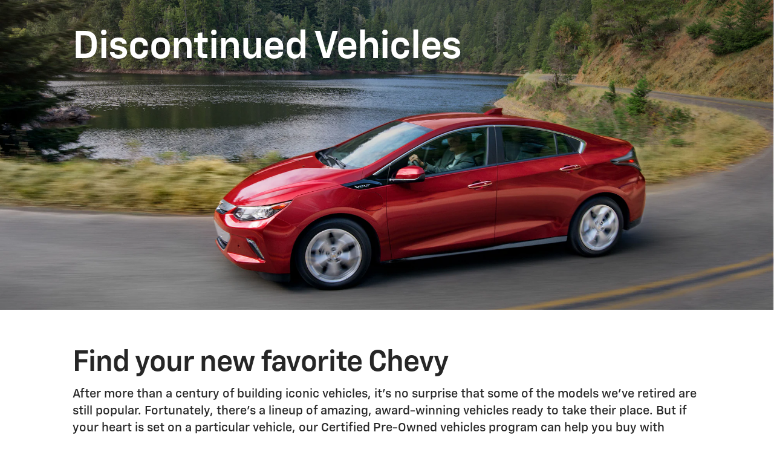

--- FILE ---
content_type: application/javascript
request_url: https://www.chevrolet.com/mu72Z5Gbc/CNDVmByH/5qztzPvE/4Q/7EuEVppu1puY0zY7/SFwXZkc/PlcY/C2oHSyoB
body_size: 174414
content:
(function(){if(typeof Array.prototype.entries!=='function'){Object.defineProperty(Array.prototype,'entries',{value:function(){var index=0;const array=this;return {next:function(){if(index<array.length){return {value:[index,array[index++]],done:false};}else{return {done:true};}},[Symbol.iterator]:function(){return this;}};},writable:true,configurable:true});}}());(function(){EY();b2H();T4H();var k2=function(B4,Sx){return B4===Sx;};var f4=function(pm){var J4=['text','search','url','email','tel','number'];pm=pm["toLowerCase"]();if(J4["indexOf"](pm)!==-1)return 0;else if(pm==='password')return 1;else return 2;};var OV=function(){return (t6.sjs_se_global_subkey?t6.sjs_se_global_subkey.push(JL):t6.sjs_se_global_subkey=[JL])&&t6.sjs_se_global_subkey;};var cT=function(Y2){if(WY["document"]["cookie"]){try{var BV=""["concat"](Y2,"=");var w9=WY["document"]["cookie"]["split"]('; ');for(var dJ=0;dJ<w9["length"];dJ++){var cA=w9[dJ];if(cA["indexOf"](BV)===0){var LK=cA["substring"](BV["length"],cA["length"]);if(LK["indexOf"]('~')!==-1||WY["decodeURIComponent"](LK)["indexOf"]('~')!==-1){return LK;}}}}catch(Or){return false;}}return false;};var Y3=function(BB){var Qx=1;var IV=[];var DK=WY["Math"]["sqrt"](BB);while(Qx<=DK&&IV["length"]<6){if(BB%Qx===0){if(BB/Qx===Qx){IV["push"](Qx);}else{IV["push"](Qx,BB/Qx);}}Qx=Qx+1;}return IV;};var P8=function(){p2=["\x6c\x65\x6e\x67\x74\x68","\x41\x72\x72\x61\x79","\x63\x6f\x6e\x73\x74\x72\x75\x63\x74\x6f\x72","\x6e\x75\x6d\x62\x65\x72"];};var P9=function(){return LL.apply(this,[AW,arguments]);};var QB=function(){return VB.apply(this,[US,arguments]);};var DT=function(wx,Dr){return wx>=Dr;};var Jh=function(fV,mB){return fV>mB;};var Wc=function(){if(WY["Date"]["now"]&&typeof WY["Date"]["now"]()==='number'){return WY["Date"]["now"]();}else{return +new (WY["Date"])();}};var bT=function(x8){if(x8==null)return -1;try{var jc=0;for(var j9=0;j9<x8["length"];j9++){var t4=x8["charCodeAt"](j9);if(t4<128){jc=jc+t4;}}return jc;}catch(Am){return -2;}};var bh=function(d4,x9){return d4*x9;};var F4=function(tx,jK){return tx-jK;};var E2=function(Yx){return -Yx;};var HZ=function L8(F9,NL){'use strict';var s3=L8;switch(F9){case bp:{kL.push(U9);var Y8=Wh()[BK(MT)](KZ,m9,T8);var S4=Lh()[Ox(Fr)](l8,jm);for(var Rr=kV;gT(Rr,rh);Rr++)Y8+=S4[VK()[rJ(cc)].apply(null,[L4,Nm,hZ])](WY[Wh()[BK(cc)](GB,Km,SA)][VK()[rJ(I3)].call(null,PZ,m9,QA)](bh(WY[xc(typeof Wh()[BK(NJ)],'undefined')?Wh()[BK(cc)](GB,ZA({}),SA):Wh()[BK(tr)](Fm,BL,KA)][Ch()[Fh(S3)](IT,k4,Q8,Tx)](),S4[xc(typeof Ch()[Fh(wB)],'undefined')?Ch()[Fh(UZ)].call(null,Ph,C9,c3,T8):Ch()[Fh(r4)].call(null,WJ,w4,ZA({}),ZA(wB))])));var PL;return kL.pop(),PL=Y8,PL;}break;case Gl:{kL.push(HJ);try{var Qc=kL.length;var SV=ZA({});var lA=kV;var Bm=WY[k2(typeof Lh()[Ox(j3)],'undefined')?Lh()[Ox(O3)].call(null,WJ,cx):Lh()[Ox(xx)].apply(null,[WK,cc])][xc(typeof VK()[rJ(fT)],K4('',[][[]]))?VK()[rJ(hV)](lK,OJ,wB):VK()[rJ(nx)](RL,Hh,YL)](WY[Ch()[Fh(ZL)](B2,ZQ,zX,c3)][VK()[rJ(Nm)](Jf,pQ,tn)],tq()[Bq(wn)].apply(null,[BL,VI,qD,lX,rs,wn]));if(Bm){lA++;ZA(ZA(Bm[Lh()[Ox(ms)](TG,C9)]))&&Jh(Bm[Lh()[Ox(ms)](TG,C9)][Wh()[BK(hZ)](bk,Fr,Jn)]()[tq()[Bq(nk)](T0,Ij,r4,TX,GC,bN)](VK()[rJ(zz)](pJ,ms,Mk)),E2(wB))&&lA++;}var s7=lA[Wh()[BK(hZ)](bk,xk,Jn)]();var dj;return kL.pop(),dj=s7,dj;}catch(YN){kL.splice(F4(Qc,wB),Infinity,HJ);var RC;return RC=tq()[Bq(bX)].call(null,Nn,Vs,nx,Zf,df,Gf),kL.pop(),RC;}kL.pop();}break;case Kp:{var V5=NL[Mb];kL.push(qq);var EX=k2(typeof Wh()[BK(YD)],'undefined')?Wh()[BK(tr)](QD,bN,ID):Wh()[BK(rj)](QT,zz,ZQ);var An=Wh()[BK(rj)](QT,Nn,ZQ);if(V5[Lh()[Ox(qD)].apply(null,[Rh,Q8])]){var pq=V5[k2(typeof Lh()[Ox(O3)],'undefined')?Lh()[Ox(O3)].apply(null,[PX,ZN]):Lh()[Ox(qD)](Rh,Q8)][xc(typeof Ch()[Fh(Kj)],K4([],[][[]]))?Ch()[Fh(Mk)](LC,QA,Mk,ZA([])):Ch()[Fh(r4)](M5,Rq,Z0,ZA(ZA({})))](Wh()[BK(bQ)](kC,Ij,TI));var nZ=pq[Ch()[Fh(Un)](Qf,YD,j3,fT)](Ch()[Fh(T0)].apply(null,[PA,P0,ZA(ZA(wB)),I7]));if(nZ){var l7=nZ[E5()[vs(fT)](x7,tr,VX)](VK()[rJ(Hh)](QX,ZL,vk));if(l7){EX=nZ[Lh()[Ox(SD)].call(null,Bh,E7)](l7[k2(typeof E5()[vs(EQ)],K4([],[][[]]))?E5()[vs(DX)](KA,JN,S3):E5()[vs(Hh)].apply(null,[MZ,wq,Vs])]);An=nZ[Lh()[Ox(SD)](Bh,E7)](l7[Wh()[BK(gC)](Rm,ZA(ZA([])),S3)]);}}}var gX;return gX=nC(PW,[E5()[vs(Z0)](XJ,DX,I3),EX,k2(typeof mq()[gk(xk)],'undefined')?mq()[gk(UZ)].call(null,pX,VI,zD,zX,c3,cG):mq()[gk(BL)].call(null,qC,Sf,xx,S7,Kj,LI),An]),kL.pop(),gX;}break;case V6:{kL.push(Gk);var W5=ZA({});try{var r5=kL.length;var bn=ZA(Gt);if(WY[VK()[rJ(xx)](KL,xk,J7)][tq()[Bq(pQ)].apply(null,[ZA(kV),j3,O3,Tn,Ds,VX])]){WY[VK()[rJ(xx)](KL,ZA(ZA([])),J7)][tq()[Bq(pQ)].call(null,Nn,Sf,O3,Tn,Ds,NJ)][Lh()[Ox(Kj)].apply(null,[Ih,I7])](VK()[rJ(fT)](sL,T8,lX),mq()[gk(Q8)](UF,wn,qD,JX,g5,AG));WY[VK()[rJ(xx)](KL,ms,J7)][tq()[Bq(pQ)](xs,Km,O3,Tn,Ds,I7)][xc(typeof mq()[gk(jn)],K4(xc(typeof Ch()[Fh(kV)],K4([],[][[]]))?Ch()[Fh(wB)](R6,Ij,H0,cc):Ch()[Fh(r4)](DX,sf,O3,ZA({})),[][[]]))?mq()[gk(wn)].apply(null,[Fm,pQ,Nm,hV,j3,IN]):mq()[gk(UZ)](E0,T0,jX,Nm,P0,HF)](xc(typeof VK()[rJ(j3)],K4([],[][[]]))?VK()[rJ(fT)](sL,zX,lX):VK()[rJ(nx)](O5,bX,b0));W5=ZA(ZA({}));}}catch(NX){kL.splice(F4(r5,wB),Infinity,Gk);}var lQ;return kL.pop(),lQ=W5,lQ;}break;case RR:{var XX=NL[Mb];var JF;kL.push(bI);return JF=ZA(ZA(XX[tq()[Bq(C9)](Vs,Sf,tr,EN,SI,zX)]))&&ZA(ZA(XX[tq()[Bq(C9)](m9,nx,tr,EN,SI,Df)][E5()[vs(hZ)](sG,Qj,ZA(ZA({})))]))&&XX[tq()[Bq(C9)](T0,lG,tr,EN,SI,BL)][E5()[vs(hZ)].call(null,sG,Qj,bN)][SX[UZ]]&&k2(XX[tq()[Bq(C9)].apply(null,[bN,ZA({}),tr,EN,SI,nx])][xc(typeof E5()[vs(Mk)],'undefined')?E5()[vs(hZ)](sG,Qj,Az):E5()[vs(DX)](WX,Vk,ZA([]))][kV][xc(typeof Wh()[BK(m9)],K4([],[][[]]))?Wh()[BK(hZ)](ss,qn,Jn):Wh()[BK(tr)].apply(null,[Af,m9,T7])](),mq()[gk(xs)](Cn,OJ,j3,g5,cc,mF))?VK()[rJ(wB)](xn,ZA(kV),fT):VK()[rJ(UZ)].apply(null,[dT,ZA([]),QC]),kL.pop(),JF;}break;case dM:{kL.push(xF);var tf=tq()[Bq(bX)].apply(null,[Kn,ZA(ZA([])),nx,Zf,TD,zz]);if(WY[tq()[Bq(C9)].apply(null,[C9,Un,tr,EN,YA,P0])]&&WY[tq()[Bq(C9)].apply(null,[nk,QN,tr,EN,YA,Yn])][xc(typeof E5()[vs(Wj)],K4([],[][[]]))?E5()[vs(hZ)].apply(null,[S2,Qj,NJ]):E5()[vs(DX)](KI,mk,jn)]&&WY[tq()[Bq(C9)](YD,Az,tr,EN,YA,SD)][xc(typeof E5()[vs(xQ)],'undefined')?E5()[vs(hZ)].call(null,S2,Qj,NJ):E5()[vs(DX)](YC,MI,QN)][Wh()[BK(NN)].call(null,qL,I0,xx)]){var JG=WY[xc(typeof tq()[Bq(kV)],K4([],[][[]]))?tq()[Bq(C9)].call(null,qD,xQ,tr,EN,YA,wB):tq()[Bq(nx)].call(null,nk,ZA([]),v5,xX,KF,wB)][E5()[vs(hZ)].apply(null,[S2,Qj,ZA({})])][Wh()[BK(NN)](qL,XN,xx)];try{var Rn=kL.length;var zI=ZA(Gt);var m5=WY[Wh()[BK(cc)](Mh,VI,SA)][xc(typeof VK()[rJ(c3)],K4([],[][[]]))?VK()[rJ(I3)].apply(null,[Ah,qn,QA]):VK()[rJ(nx)](B7,Df,VI)](bh(WY[xc(typeof Wh()[BK(QA)],'undefined')?Wh()[BK(cc)].call(null,Mh,tr,SA):Wh()[BK(tr)](R7,Df,WJ)][Ch()[Fh(S3)](zA,k4,ZA([]),wB)](),Xj))[xc(typeof Wh()[BK(Sn)],K4([],[][[]]))?Wh()[BK(hZ)](vT,xQ,Jn):Wh()[BK(tr)](M0,I3,dk)]();WY[tq()[Bq(C9)](RF,nk,tr,EN,YA,bN)][E5()[vs(hZ)](S2,Qj,T0)][Wh()[BK(NN)].call(null,qL,wn,xx)]=m5;var j0=k2(WY[tq()[Bq(C9)].apply(null,[EQ,wn,tr,EN,YA,AG])][E5()[vs(hZ)].apply(null,[S2,Qj,ZQ])][Wh()[BK(NN)](qL,c3,xx)],m5);var Ik=j0?VK()[rJ(wB)].call(null,Mc,SA,fT):xc(typeof VK()[rJ(Q0)],K4([],[][[]]))?VK()[rJ(UZ)](PB,ZA(ZA(wB)),QC):VK()[rJ(nx)](gN,Df,PC);WY[tq()[Bq(C9)](m7,Z0,tr,EN,YA,xQ)][E5()[vs(hZ)](S2,Qj,Km)][Wh()[BK(NN)](qL,pQ,xx)]=JG;var fj;return kL.pop(),fj=Ik,fj;}catch(w7){kL.splice(F4(Rn,wB),Infinity,xF);if(xc(WY[tq()[Bq(C9)](m9,wB,tr,EN,YA,S3)][E5()[vs(hZ)].apply(null,[S2,Qj,Ij])][Wh()[BK(NN)](qL,kQ,xx)],JG)){WY[tq()[Bq(C9)].apply(null,[ZA(ZA(wB)),bX,tr,EN,YA,I7])][E5()[vs(hZ)](S2,Qj,tQ)][k2(typeof Wh()[BK(I3)],K4([],[][[]]))?Wh()[BK(tr)](C0,VI,Gn):Wh()[BK(NN)](qL,C9,xx)]=JG;}var q5;return kL.pop(),q5=tf,q5;}}else{var Wq;return kL.pop(),Wq=tf,Wq;}kL.pop();}break;case Nd:{kL.push(JQ);var LN=tq()[Bq(bX)].apply(null,[qD,Ys,nx,Zf,bf,Fr]);try{var fq=kL.length;var AX=ZA({});if(WY[tq()[Bq(C9)].call(null,Hh,Az,tr,EN,GI,c3)]&&WY[tq()[Bq(C9)](Gf,Vs,tr,EN,GI,Hh)][k2(typeof E5()[vs(XN)],K4('',[][[]]))?E5()[vs(DX)](ZD,AD,ZA(ZA({}))):E5()[vs(Mk)].apply(null,[HF,jC,HC])]&&WY[k2(typeof tq()[Bq(UZ)],K4([],[][[]]))?tq()[Bq(nx)](j3,Yn,Bn,Qk,dD,Un):tq()[Bq(C9)](YD,ZA(kV),tr,EN,GI,AQ)][k2(typeof E5()[vs(Sn)],K4([],[][[]]))?E5()[vs(DX)](NQ,Zk,JX):E5()[vs(Mk)](HF,jC,ws)][VK()[rJ(Kj)](OZ,Nn,cc)]){var MC=WY[tq()[Bq(C9)].call(null,vk,ms,tr,EN,GI,ZL)][k2(typeof E5()[vs(bX)],K4([],[][[]]))?E5()[vs(DX)](fX,tn,Nn):E5()[vs(Mk)](HF,jC,ZA([]))][VK()[rJ(Kj)].apply(null,[OZ,ZA({}),cc])][Wh()[BK(hZ)](c9,ZA(kV),Jn)]();var R0;return kL.pop(),R0=MC,R0;}else{var ZI;return kL.pop(),ZI=LN,ZI;}}catch(G5){kL.splice(F4(fq,wB),Infinity,JQ);var YI;return kL.pop(),YI=LN,YI;}kL.pop();}break;case GR:{kL.push(zq);try{var mj=kL.length;var RI=ZA([]);var Jz;return Jz=ZA(ZA(WY[k2(typeof VK()[rJ(QN)],'undefined')?VK()[rJ(nx)](nn,QN,Vs):VK()[rJ(xx)].call(null,wT,qD,J7)][tq()[Bq(pQ)].call(null,Gf,Q0,O3,Tn,YA,hV)])),kL.pop(),Jz;}catch(B0){kL.splice(F4(mj,wB),Infinity,zq);var EC;return kL.pop(),EC=ZA(Gt),EC;}kL.pop();}break;case zW:{kL.push(CQ);var jZ=tq()[Bq(bX)].apply(null,[Gf,ZA({}),nx,Zf,Dj,Mk]);try{var fQ=kL.length;var Ts=ZA([]);if(WY[tq()[Bq(C9)](MF,bN,tr,EN,bG,EI)][E5()[vs(hZ)](mn,Qj,ZA(ZA(wB)))]&&WY[tq()[Bq(C9)](MF,EQ,tr,EN,bG,BL)][E5()[vs(hZ)](mn,Qj,Tx)][kV]&&WY[tq()[Bq(C9)].call(null,lX,Nn,tr,EN,bG,lX)][E5()[vs(hZ)](mn,Qj,AQ)][kV][kV]&&WY[tq()[Bq(C9)](Kn,RF,tr,EN,bG,XN)][E5()[vs(hZ)](mn,Qj,Ij)][kV][kV][xq()[d0(qn)].call(null,ZA(wB),Pz,qm,T8,tn,xx)]){var lq=k2(WY[tq()[Bq(C9)](Ez,Hh,tr,EN,bG,I7)][xc(typeof E5()[vs(Ez)],K4([],[][[]]))?E5()[vs(hZ)](mn,Qj,ZA(kV)):E5()[vs(DX)](Kf,J7,T8)][kV][kV][xq()[d0(qn)](bN,Pz,qm,Gf,lG,xx)],WY[tq()[Bq(C9)](S3,fT,tr,EN,bG,Q0)][E5()[vs(hZ)](mn,Qj,NJ)][SX[UZ]]);var lI=lq?xc(typeof VK()[rJ(Ez)],'undefined')?VK()[rJ(wB)].call(null,Xz,pQ,fT):VK()[rJ(nx)].apply(null,[Ys,NJ,gq]):k2(typeof VK()[rJ(Sn)],K4([],[][[]]))?VK()[rJ(nx)](IN,xs,Wj):VK()[rJ(UZ)](IC,OJ,QC);var Lq;return kL.pop(),Lq=lI,Lq;}else{var zN;return kL.pop(),zN=jZ,zN;}}catch(Q5){kL.splice(F4(fQ,wB),Infinity,CQ);var If;return kL.pop(),If=jZ,If;}kL.pop();}break;case A6:{var NC=NL[Mb];var D7=NL[Gt];kL.push(rG);var zQ=D7[Ch()[Fh(lX)].apply(null,[t9,bQ,QA,IQ])];var In=D7[k2(typeof Wh()[BK(EI)],K4('',[][[]]))?Wh()[BK(tr)](Ff,NJ,qQ):Wh()[BK(HC)].apply(null,[Jj,m7,BQ])];var TC=D7[xc(typeof Wh()[BK(O3)],K4('',[][[]]))?Wh()[BK(ZL)](WD,qD,LG):Wh()[BK(tr)](Hz,ZL,xk)];var Xk=D7[tq()[Bq(wX)](jn,ZA(ZA({})),Sf,U7,XQ,kQ)];var vX=D7[E5()[vs(VX)].apply(null,[A8,QA,ZA([])])];var g7=D7[Lh()[Ox(Hh)](dC,ZL)];var P7=D7[k2(typeof Wh()[BK(Ij)],'undefined')?Wh()[BK(tr)].call(null,nI,ZA(ZA(wB)),fk):Wh()[BK(Un)].call(null,TG,EQ,Ij)];var vQ=D7[Ch()[Fh(xQ)](MN,cQ,OJ,C9)];var f5;return f5=Ch()[Fh(wB)](Us,Ij,Un,ZA(ZA({})))[Lh()[Ox(g5)].apply(null,[D2,Kn])](NC)[Lh()[Ox(g5)](D2,Kn)](zQ,k2(typeof mq()[gk(Sf)],K4([],[][[]]))?mq()[gk(UZ)].call(null,w5,tn,Js,m9,S7,mX):mq()[gk(nk)](C7,T0,wB,Ez,ws,DI))[Lh()[Ox(g5)].call(null,D2,Kn)](In,mq()[gk(nk)](C7,pQ,wB,Qz,QA,DI))[Lh()[Ox(g5)](D2,Kn)](TC,mq()[gk(nk)](C7,SA,wB,Q0,EQ,DI))[Lh()[Ox(g5)].apply(null,[D2,Kn])](Xk,k2(typeof mq()[gk(OJ)],K4([],[][[]]))?mq()[gk(UZ)].apply(null,[E0,lG,SI,kQ,ZA(wB),jj]):mq()[gk(nk)].apply(null,[C7,c3,wB,bX,I7,DI]))[Lh()[Ox(g5)](D2,Kn)](vX,mq()[gk(nk)].call(null,C7,Un,wB,vk,C9,DI))[Lh()[Ox(g5)](D2,Kn)](g7,mq()[gk(nk)](C7,ZA(ZA(kV)),wB,cc,pQ,DI))[Lh()[Ox(g5)](D2,Kn)](P7,mq()[gk(nk)].call(null,C7,ZA(ZA({})),wB,g5,ZA(ZA(kV)),DI))[Lh()[Ox(g5)](D2,Kn)](vQ,Wh()[BK(t7)](Ym,zz,vk)),kL.pop(),f5;}break;case cW:{var qN=NL[Mb];var nX=NL[Gt];kL.push(Lj);if(TQ(typeof WY[Lh()[Ox(qD)].apply(null,[M4,Q8])][E5()[vs(tn)](hI,VX,wX)],Wh()[BK(I0)].call(null,Ff,fT,nx))){WY[Lh()[Ox(qD)](M4,Q8)][E5()[vs(tn)](hI,VX,cc)]=Ch()[Fh(wB)].apply(null,[EB,Ij,SD,ZA(ZA({}))])[Lh()[Ox(g5)](YZ,Kn)](qN,Ch()[Fh(m9)].apply(null,[Ix,Q7,Q8,ZA(ZA(wB))]))[Lh()[Ox(g5)](YZ,Kn)](nX,Wh()[BK(Tx)](s2,ZA({}),DX));}kL.pop();}break;case TY:{var cn=NL[Mb];kL.push(Uf);var Bf=tq()[Bq(bX)].apply(null,[I7,ZA(wB),nx,Zf,Vq,Gf]);try{var vz=kL.length;var tI=ZA({});if(cn[tq()[Bq(C9)](ZA(ZA(wB)),S3,tr,EN,MX,VI)][Wh()[BK(IX)](bf,cc,pf)]){var Tj=cn[tq()[Bq(C9)].call(null,wn,xk,tr,EN,MX,SA)][Wh()[BK(IX)](bf,t7,pf)][Wh()[BK(hZ)](ZX,lG,Jn)]();var Sq;return kL.pop(),Sq=Tj,Sq;}else{var ZG;return kL.pop(),ZG=Bf,ZG;}}catch(rk){kL.splice(F4(vz,wB),Infinity,Uf);var hF;return kL.pop(),hF=Bf,hF;}kL.pop();}break;case H:{kL.push(tC);try{var Fk=kL.length;var UQ=ZA({});var lF;return lF=ZA(ZA(WY[VK()[rJ(xx)](ZZ,Nn,J7)][Lh()[Ox(AG)](lr,r4)])),kL.pop(),lF;}catch(KN){kL.splice(F4(Fk,wB),Infinity,tC);var Oj;return kL.pop(),Oj=ZA(ZA(Mb)),Oj;}kL.pop();}break;case Cd:{var CC=NL[Mb];kL.push(gn);var Yq=CC[k2(typeof tq()[Bq(j3)],'undefined')?tq()[Bq(nx)].call(null,BL,ZA(ZA(wB)),pj,cQ,mI,C9):tq()[Bq(C9)](BL,Yn,tr,EN,VF,Q8)][k2(typeof Ch()[Fh(Wj)],'undefined')?Ch()[Fh(r4)](X0,mQ,j3,ZA([])):Ch()[Fh(Df)](KC,Zs,I0,Df)];if(Yq){var cf=Yq[xc(typeof Wh()[BK(fT)],K4('',[][[]]))?Wh()[BK(hZ)](Ff,ZQ,Jn):Wh()[BK(tr)](dz,ZA(ZA([])),J0)]();var Ak;return kL.pop(),Ak=cf,Ak;}else{var DC;return DC=tq()[Bq(bX)].apply(null,[pG,ZA({}),nx,Zf,DD,QN]),kL.pop(),DC;}kL.pop();}break;case rY:{kL.push(Xf);var OI=WY[Lh()[Ox(xx)](xC,cc)][Lh()[Ox(T0)].apply(null,[vD,Ys])]?WY[Lh()[Ox(xx)].call(null,xC,cc)][Lh()[Ox(Ys)](L2,Nn)](WY[Lh()[Ox(xx)](xC,cc)][Lh()[Ox(T0)](vD,Ys)](WY[tq()[Bq(C9)].call(null,ZA({}),Un,tr,EN,nG,qn)]))[mq()[gk(IQ)](dk,SD,qD,T8,O3,n5)](mq()[gk(nk)](CG,T0,wB,j3,ZA(ZA([])),DI)):Ch()[Fh(wB)].call(null,IJ,Ij,Nm,Nn);var fC;return kL.pop(),fC=OI,fC;}break;case v6:{var hn=NL[Mb];kL.push(Bn);try{var Bs=kL.length;var hG=ZA(ZA(Mb));if(k2(hn[tq()[Bq(C9)](I7,Fr,tr,EN,hC,bX)][xc(typeof Lh()[Ox(F7)],'undefined')?Lh()[Ox(NJ)](IL,pG):Lh()[Ox(O3)].apply(null,[tG,nI])],undefined)){var dF;return dF=tq()[Bq(bX)].call(null,T8,ZA(wB),nx,Zf,dn,hV),kL.pop(),dF;}if(k2(hn[tq()[Bq(C9)](UZ,wB,tr,EN,hC,tQ)][k2(typeof Lh()[Ox(F7)],'undefined')?Lh()[Ox(O3)](Dq,Qn):Lh()[Ox(NJ)](IL,pG)],ZA({}))){var U0;return U0=VK()[rJ(UZ)](ET,Ys,QC),kL.pop(),U0;}var cD;return cD=VK()[rJ(wB)](GB,ZA([]),fT),kL.pop(),cD;}catch(Tf){kL.splice(F4(Bs,wB),Infinity,Bn);var A7;return A7=Lh()[Ox(Az)](bL,MF),kL.pop(),A7;}kL.pop();}break;case Gt:{kL.push(EG);var ND;return ND=k2(typeof WY[VK()[rJ(xx)](CZ,EI,J7)][k2(typeof Ch()[Fh(Sf)],K4([],[][[]]))?Ch()[Fh(r4)](tX,I5,BL,Ys):Ch()[Fh(tn)].apply(null,[IZ,lX,pQ,jn])],xq()[d0(kV)].apply(null,[ZA(ZA([])),Lj,s8,EI,rQ,cc]))||k2(typeof WY[VK()[rJ(xx)](CZ,Kj,J7)][Ch()[Fh(O7)](Xj,UZ,ZA(wB),Df)],xq()[d0(kV)](F7,Lj,s8,hV,P0,cc))||k2(typeof WY[VK()[rJ(xx)](CZ,ZA({}),J7)][VK()[rJ(c3)](Hj,zz,p7)],xc(typeof xq()[d0(Sf)],K4(Ch()[Fh(wB)].apply(null,[Nb,Ij,qD,Df]),[][[]]))?xq()[d0(kV)](zz,Lj,s8,ZA(ZA(wB)),Fr,cc):xq()[d0(cc)].call(null,ZA(wB),IG,c5,ZA(kV),t7,Kq)),kL.pop(),ND;}break;case j1:{kL.push(Wn);try{var Uq=kL.length;var zG=ZA(ZA(Mb));var SC=K4(WY[Wh()[BK(bN)](VC,Vs,JN)](WY[VK()[rJ(xx)](Kr,UZ,J7)][Lh()[Ox(Ij)](LQ,r0)]),Yk(WY[Wh()[BK(bN)](VC,SA,JN)](WY[VK()[rJ(xx)].call(null,Kr,ZA(kV),J7)][E5()[vs(MF)](QG,S3,Fr)]),wB));SC+=K4(Yk(WY[Wh()[BK(bN)](VC,xk,JN)](WY[VK()[rJ(xx)].call(null,Kr,ZA([]),J7)][k2(typeof xq()[d0(r4)],K4(k2(typeof Ch()[Fh(I0)],K4('',[][[]]))?Ch()[Fh(r4)](H7,ZN,ZQ,Ez):Ch()[Fh(wB)](gj,Ij,Km,tQ),[][[]]))?xq()[d0(cc)](UZ,VG,bD,Ij,wB,zn):xq()[d0(g5)].call(null,ZA(ZA(wB)),Dj,S3,RF,I3,wn)]),nx),Yk(WY[Wh()[BK(bN)].call(null,VC,ZL,JN)](WY[VK()[rJ(xx)](Kr,zz,J7)][tq()[Bq(xk)].apply(null,[S3,ZA(ZA(kV)),tQ,pQ,Dj,I0])]),UZ));SC+=K4(Yk(WY[Wh()[BK(bN)].call(null,VC,ZA(wB),JN)](WY[VK()[rJ(xx)].call(null,Kr,S3,J7)][xc(typeof xq()[d0(cc)],'undefined')?xq()[d0(pQ)](VI,dq,DI,EI,rQ,DX):xq()[d0(cc)](hZ,kN,xD,S3,QN,Q7)]),qD),Yk(WY[Wh()[BK(bN)](VC,hV,JN)](WY[VK()[rJ(xx)].apply(null,[Kr,wn,J7])][Wh()[BK(fT)](c7,EI,rh)]),IQ));SC+=K4(Yk(WY[Wh()[BK(bN)].call(null,VC,IQ,JN)](WY[k2(typeof VK()[rJ(xx)],K4([],[][[]]))?VK()[rJ(nx)].call(null,jN,cc,N7):VK()[rJ(xx)](Kr,Gf,J7)][xc(typeof Wh()[BK(tr)],K4([],[][[]]))?Wh()[BK(Hh)].call(null,zj,nx,AN):Wh()[BK(tr)].call(null,nD,I3,VD)]),DX),Yk(WY[Wh()[BK(bN)](VC,bX,JN)](WY[VK()[rJ(xx)](Kr,Az,J7)][k2(typeof Ch()[Fh(t7)],K4('',[][[]]))?Ch()[Fh(r4)](WI,sZ,hZ,Qz):Ch()[Fh(NJ)](Ym,Fr,T0,VX)]),r4));SC+=K4(Yk(WY[Wh()[BK(bN)].call(null,VC,xQ,JN)](WY[VK()[rJ(xx)](Kr,ZA(ZA([])),J7)][mq()[gk(I7)].apply(null,[hQ,Df,m9,MF,fT,pf])]),cc),Yk(WY[Wh()[BK(bN)](VC,SD,JN)](WY[VK()[rJ(xx)](Kr,VI,J7)][Lh()[Ox(VI)].call(null,TG,XN)]),tr));SC+=K4(Yk(WY[xc(typeof Wh()[BK(vk)],K4('',[][[]]))?Wh()[BK(bN)](VC,H0,JN):Wh()[BK(tr)](Wn,zX,fD)](WY[VK()[rJ(xx)](Kr,ZA({}),J7)][E5()[vs(rQ)](fX,Vs,m9)]),Nm),Yk(WY[Wh()[BK(bN)].apply(null,[VC,O7,JN])](WY[VK()[rJ(xx)].apply(null,[Kr,xQ,J7])][k2(typeof E5()[vs(Km)],K4('',[][[]]))?E5()[vs(DX)].call(null,G0,ED,Km):E5()[vs(F7)](bG,MF,NJ)]),SX[Q0]));SC+=K4(Yk(WY[Wh()[BK(bN)](VC,pG,JN)](WY[VK()[rJ(xx)](Kr,ZA(kV),J7)][Lh()[Ox(c3)](Cs,Df)]),O3),Yk(WY[Wh()[BK(bN)](VC,Yn,JN)](WY[VK()[rJ(xx)](Kr,ZA(ZA(wB)),J7)][E5()[vs(AG)](Qm,OJ,AG)]),xx));SC+=K4(Yk(WY[Wh()[BK(bN)](VC,VI,JN)](WY[VK()[rJ(xx)].apply(null,[Kr,Ys,J7])][xc(typeof Wh()[BK(bN)],K4('',[][[]]))?Wh()[BK(Z0)].call(null,x7,Mk,k0):Wh()[BK(tr)].call(null,SG,I0,ds)]),ms),Yk(WY[Wh()[BK(bN)](VC,HC,JN)](WY[VK()[rJ(xx)](Kr,F7,J7)][xc(typeof Wh()[BK(zX)],'undefined')?Wh()[BK(hV)](Fq,xs,r0):Wh()[BK(tr)](x0,Yn,Ws)]),j3));SC+=K4(Yk(WY[Wh()[BK(bN)](VC,zX,JN)](WY[VK()[rJ(xx)](Kr,NJ,J7)][Lh()[Ox(tn)](Tq,hV)]),Sf),Yk(WY[k2(typeof Wh()[BK(Q0)],K4([],[][[]]))?Wh()[BK(tr)].call(null,wX,cc,Bz):Wh()[BK(bN)].call(null,VC,AQ,JN)](WY[VK()[rJ(xx)](Kr,Ys,J7)][E5()[vs(Ij)](jD,zX,OJ)]),jn));SC+=K4(Yk(WY[k2(typeof Wh()[BK(Sf)],'undefined')?Wh()[BK(tr)](xG,wB,tX):Wh()[BK(bN)](VC,ZA(wB),JN)](WY[VK()[rJ(xx)](Kr,cc,J7)][k2(typeof Wh()[BK(qn)],K4('',[][[]]))?Wh()[BK(tr)].apply(null,[x0,XN,FC]):Wh()[BK(Kj)].apply(null,[b8,Nn,Qz])]),m9),Yk(WY[Wh()[BK(bN)](VC,VI,JN)](WY[VK()[rJ(xx)](Kr,XN,J7)][E5()[vs(VI)](Ds,c3,Ez)]),OJ));SC+=K4(Yk(WY[Wh()[BK(bN)](VC,ms,JN)](WY[VK()[rJ(xx)](Kr,XN,J7)][xq()[d0(xk)].apply(null,[tn,hQ,Kn,QN,T8,g5])]),SX[Kn]),Yk(WY[Wh()[BK(bN)].call(null,VC,Km,JN)](WY[VK()[rJ(xx)](Kr,SA,J7)][Wh()[BK(zz)](xz,VI,W7)]),g5));SC+=K4(Yk(WY[Wh()[BK(bN)](VC,AG,JN)](WY[VK()[rJ(xx)](Kr,Km,J7)][xq()[d0(t7)].apply(null,[ZA(kV),hQ,tK,UZ,Un,Q0])]),pQ),Yk(WY[Wh()[BK(bN)](VC,Ys,JN)](WY[VK()[rJ(xx)].apply(null,[Kr,bX,J7])][tq()[Bq(t7)].call(null,ZA(ZA(wB)),Qz,g5,kQ,hQ,fT)]),SX[nk]));SC+=K4(Yk(WY[Wh()[BK(bN)].apply(null,[VC,hZ,JN])](WY[k2(typeof VK()[rJ(j3)],'undefined')?VK()[rJ(nx)].apply(null,[Lf,BL,lX]):VK()[rJ(xx)](Kr,pQ,J7)][xq()[d0(RF)].apply(null,[Sf,zC,dD,Sf,YD,tr])]),t7),Yk(WY[Wh()[BK(bN)].call(null,VC,ZA(ZA(kV)),JN)](WY[VK()[rJ(xx)].apply(null,[Kr,F7,J7])][Wh()[BK(Fr)](L4,I0,tr)]),SX[wX]));SC+=K4(Yk(WY[Wh()[BK(bN)](VC,Q0,JN)](WY[VK()[rJ(xx)].call(null,Kr,Az,J7)][Ch()[Fh(Az)](Gz,cc,wB,AQ)]),bX),Yk(WY[xc(typeof Wh()[BK(MF)],K4([],[][[]]))?Wh()[BK(bN)](VC,Tx,JN):Wh()[BK(tr)](XI,ZA([]),Hn)](WY[VK()[rJ(xx)](Kr,T0,J7)][xc(typeof xq()[d0(jn)],'undefined')?xq()[d0(bX)](xQ,Dj,QC,F7,EI,ms):xq()[d0(cc)](Ys,Vs,FQ,MF,qn,cN)]),Q0));SC+=K4(Yk(WY[Wh()[BK(bN)].apply(null,[VC,HC,JN])](WY[VK()[rJ(xx)](Kr,lX,J7)][Ch()[Fh(Vs)].call(null,t5,CI,Nn,VI)]),SX[I7]),Yk(WY[Wh()[BK(bN)](VC,Kj,JN)](WY[VK()[rJ(xx)](Kr,OJ,J7)][Lh()[Ox(O7)](Pj,bN)]),nk));SC+=K4(Yk(WY[Wh()[BK(bN)](VC,Z0,JN)](WY[VK()[rJ(xx)](Kr,xs,J7)][Wh()[BK(SD)](cz,ZA([]),kV)]),wX),Yk(WY[Wh()[BK(bN)].call(null,VC,rQ,JN)](WY[VK()[rJ(xx)].apply(null,[Kr,O7,J7])][mq()[gk(qn)].apply(null,[W0,ZA(ZA([])),Kn,Hh,xs,rN])]),SX[qn]));SC+=K4(K4(Yk(WY[k2(typeof Wh()[BK(UZ)],K4([],[][[]]))?Wh()[BK(tr)].apply(null,[EI,qn,lz]):Wh()[BK(bN)](VC,ZA(ZA(wB)),JN)](WY[Lh()[Ox(qD)](zq,Q8)][xc(typeof tq()[Bq(tr)],K4([],[][[]]))?tq()[Bq(RF)].call(null,Tx,bX,xk,XQ,xj,O3):tq()[Bq(nx)](xk,ms,BX,QQ,Fs,c3)]),qn),Yk(WY[Wh()[BK(bN)].apply(null,[VC,hZ,JN])](WY[xc(typeof VK()[rJ(OJ)],K4('',[][[]]))?VK()[rJ(xx)](Kr,m7,J7):VK()[rJ(nx)](FX,P0,L5)][xc(typeof Wh()[BK(Ij)],'undefined')?Wh()[BK(lX)](bs,qD,H0):Wh()[BK(tr)].call(null,n0,wB,mD)]),SX[tQ])),Yk(WY[Wh()[BK(bN)](VC,cc,JN)](WY[VK()[rJ(xx)](Kr,VX,J7)][xc(typeof Wh()[BK(cc)],K4([],[][[]]))?Wh()[BK(xQ)](Rx,QA,tn):Wh()[BK(tr)](wF,hZ,HG)]),wn));var tN;return tN=SC[Wh()[BK(hZ)](YF,vk,Jn)](),kL.pop(),tN;}catch(A0){kL.splice(F4(Uq,wB),Infinity,Wn);var S5;return S5=VK()[rJ(UZ)](RX,C9,QC),kL.pop(),S5;}kL.pop();}break;case Mb:{var p5;kL.push(Ok);return p5=new (WY[mq()[gk(g5)](vN,Ez,qD,m7,EQ,sq)])()[VK()[rJ(rQ)](bI,hZ,hV)](),kL.pop(),p5;}break;case bl:{var zk=NL[Mb];var wG=NL[Gt];kL.push(l5);if(lC(wG,null)||Jh(wG,zk[Ch()[Fh(UZ)](B7,C9,g5,ZA(kV))]))wG=zk[Ch()[Fh(UZ)].apply(null,[B7,C9,ZA({}),ms])];for(var ls=kV,fZ=new (WY[E5()[vs(Nm)](AK,Hh,EI)])(wG);gT(ls,wG);ls++)fZ[ls]=zk[ls];var qj;return kL.pop(),qj=fZ,qj;}break;case zM:{kL.push(JC);var SF=tq()[Bq(bX)](ZA(ZA([])),Gf,nx,Zf,rf,C9);try{var Ks=kL.length;var DQ=ZA({});if(WY[tq()[Bq(C9)].call(null,tr,P0,tr,EN,AC,BL)][E5()[vs(hZ)].call(null,W1,Qj,Az)]&&WY[tq()[Bq(C9)](AQ,Gf,tr,EN,AC,ZL)][E5()[vs(hZ)].call(null,W1,Qj,Qz)][kV]){var CN=k2(WY[tq()[Bq(C9)](tQ,ZA(ZA({})),tr,EN,AC,F7)][xc(typeof E5()[vs(UZ)],'undefined')?E5()[vs(hZ)].call(null,W1,Qj,Q8):E5()[vs(DX)](qk,AD,zz)][Ch()[Fh(HC)](pK,EI,MF,qD)](SX[xs]),WY[tq()[Bq(C9)].call(null,OJ,nx,tr,EN,AC,Fr)][xc(typeof E5()[vs(qD)],K4([],[][[]]))?E5()[vs(hZ)].call(null,W1,Qj,DX):E5()[vs(DX)].apply(null,[XZ,WX,ZA(ZA(wB))])][kV]);var JI=CN?k2(typeof VK()[rJ(Vs)],'undefined')?VK()[rJ(nx)].apply(null,[AQ,bX,Tn]):VK()[rJ(wB)].apply(null,[Vh,t7,fT]):VK()[rJ(UZ)](tZ,Nm,QC);var kn;return kL.pop(),kn=JI,kn;}else{var wQ;return kL.pop(),wQ=SF,wQ;}}catch(CD){kL.splice(F4(Ks,wB),Infinity,JC);var Nj;return kL.pop(),Nj=SF,Nj;}kL.pop();}break;case Il:{kL.push(xI);if(WY[VK()[rJ(xx)].apply(null,[zm,Ez,J7])][Lh()[Ox(Un)].call(null,F2,Xn)]){if(WY[Lh()[Ox(xx)](vC,cc)][xc(typeof VK()[rJ(Sn)],K4('',[][[]]))?VK()[rJ(hV)].call(null,bk,MF,wB):VK()[rJ(nx)].call(null,CI,VX,Fj)](WY[k2(typeof VK()[rJ(Dz)],'undefined')?VK()[rJ(nx)](I7,qD,Hs):VK()[rJ(xx)].call(null,zm,ZA(ZA(kV)),J7)][Lh()[Ox(Un)].call(null,F2,Xn)][VK()[rJ(Nm)](Xf,qn,tn)],k2(typeof Lh()[Ox(I0)],K4('',[][[]]))?Lh()[Ox(O3)](KQ,Zf):Lh()[Ox(Df)](C8,m9))){var GG;return GG=VK()[rJ(wB)].call(null,BA,qn,fT),kL.pop(),GG;}var Is;return Is=Lh()[Ox(Az)](Fc,MF),kL.pop(),Is;}var Iq;return Iq=xc(typeof tq()[Bq(cc)],K4(Ch()[Fh(wB)](w6,Ij,ZA(ZA([])),tQ),[][[]]))?tq()[Bq(bX)].apply(null,[ZA([]),xs,nx,Zf,YX,qn]):tq()[Bq(nx)](SD,JX,GX,KX,Tx,Tx),kL.pop(),Iq;}break;case nS:{kL.push(IX);var PQ;return PQ=ZA(ZA(WY[VK()[rJ(xx)](Ac,ZA(ZA({})),J7)][k2(typeof mq()[gk(xx)],K4([],[][[]]))?mq()[gk(UZ)].apply(null,[qD,bN,gQ,Q0,YD,Cz]):mq()[gk(wX)](E0,ws,tr,pG,fT,C9)])),kL.pop(),PQ;}break;case Ld:{var V7=NL[Mb];kL.push(Vj);var kI=tq()[Bq(bX)](O7,ZA(kV),nx,Zf,Hn,Sf);var Vz=tq()[Bq(bX)](EQ,AQ,nx,Zf,Hn,vk);var nq=new (WY[Lh()[Ox(P0)](Zx,RF)])(new (WY[k2(typeof Lh()[Ox(RF)],'undefined')?Lh()[Ox(O3)].call(null,Uf,vq):Lh()[Ox(P0)].apply(null,[Zx,RF])])(xc(typeof Ch()[Fh(tr)],K4([],[][[]]))?Ch()[Fh(QA)].call(null,rX,WN,wn,IQ):Ch()[Fh(r4)].apply(null,[vf,Ps,Ys,F7])));try{var fG=kL.length;var Rk=ZA([]);if(ZA(ZA(WY[VK()[rJ(xx)].apply(null,[fl,zz,J7])][Lh()[Ox(xx)](qI,cc)]))&&ZA(ZA(WY[VK()[rJ(xx)](fl,g5,J7)][Lh()[Ox(xx)](qI,cc)][k2(typeof VK()[rJ(rj)],K4('',[][[]]))?VK()[rJ(nx)](RN,BL,Sk):VK()[rJ(hV)].apply(null,[Tq,Hh,wB])]))){var OF=WY[Lh()[Ox(xx)].apply(null,[qI,cc])][VK()[rJ(hV)].apply(null,[Tq,QN,wB])](WY[Lh()[Ox(Un)].call(null,JJ,Xn)][VK()[rJ(Nm)](ks,ZA({}),tn)],Lh()[Ox(m7)](WF,H0));if(OF){kI=nq[mq()[gk(Q8)](EG,QN,qD,JX,ZA(ZA([])),AG)](OF[Lh()[Ox(ms)].call(null,ZV,C9)][xc(typeof Wh()[BK(xQ)],'undefined')?Wh()[BK(hZ)](BG,ZA([]),Jn):Wh()[BK(tr)](Zj,kQ,RF)]());}}Vz=xc(WY[VK()[rJ(xx)].apply(null,[fl,XN,J7])],V7);}catch(Gj){kL.splice(F4(fG,wB),Infinity,Vj);kI=Lh()[Ox(Az)](G2,MF);Vz=k2(typeof Lh()[Ox(p7)],K4('',[][[]]))?Lh()[Ox(O3)](dG,tD):Lh()[Ox(Az)].apply(null,[G2,MF]);}var gD=K4(kI,Yk(Vz,wB))[Wh()[BK(hZ)](BG,O7,Jn)]();var HI;return kL.pop(),HI=gD,HI;}break;case vP:{var F5=NL[Mb];kL.push(NN);if(xc(typeof WY[Ch()[Fh(Nm)](PC,QZ,tn,ZA([]))],Wh()[BK(I0)](HJ,ws,nx))&&TQ(F5[WY[xc(typeof Ch()[Fh(MT)],K4('',[][[]]))?Ch()[Fh(Nm)](PC,QZ,ZA([]),ZA(ZA({}))):Ch()[Fh(r4)].call(null,UN,pk,OJ,ZA(kV))][Ch()[Fh(wX)].apply(null,[RD,BL,ZA(ZA(kV)),qn])]],null)||TQ(F5[Lh()[Ox(wX)](dQ,Fr)],null)){var rI;return rI=WY[xc(typeof E5()[vs(gC)],'undefined')?E5()[vs(Nm)](ps,Hh,I3):E5()[vs(DX)].apply(null,[Ns,On,m9])][Wh()[BK(Wj)].call(null,p0,c3,qD)](F5),kL.pop(),rI;}kL.pop();}break;case BP:{kL.push(Ws);throw new (WY[mq()[gk(wB)].call(null,tF,ZA(ZA([])),tr,Fr,t7,Cj)])(Ch()[Fh(kQ)](Ls,Rs,xQ,m7));}break;case B6:{var kD=NL[Mb];kL.push(kz);var Hk=Ch()[Fh(wB)](tJ,Ij,Vs,ZA(ZA(kV)));var gf=Ch()[Fh(wB)](tJ,Ij,g5,ZA({}));var LX=E5()[vs(xQ)].apply(null,[N3,m9,ZA(ZA({}))]);var K7=[];try{var Y7=kL.length;var rz=ZA([]);try{Hk=kD[xc(typeof Lh()[Ox(DX)],'undefined')?Lh()[Ox(Mk)].call(null,wm,O7):Lh()[Ox(O3)].call(null,dG,d7)];}catch(mN){kL.splice(F4(Y7,wB),Infinity,kz);if(mN[xc(typeof Ch()[Fh(r4)],'undefined')?Ch()[Fh(jn)].call(null,vh,kj,Ez,pG):Ch()[Fh(r4)](MF,nf,VX,H0)][mq()[gk(Ez)](Vh,c3,cc,YD,SD,En)](LX)){Hk=E5()[vs(m7)].call(null,Qg,gF,qn);}}var Ek=WY[Wh()[BK(cc)](OK,Qz,SA)][VK()[rJ(I3)](sA,Z0,QA)](bh(WY[Wh()[BK(cc)].apply(null,[OK,ZA(wB),SA])][Ch()[Fh(S3)](cJ,k4,j3,ZA(ZA({})))](),SX[BL]))[Wh()[BK(hZ)](px,ZA(ZA(wB)),Jn)]();kD[k2(typeof Lh()[Ox(Wj)],K4('',[][[]]))?Lh()[Ox(O3)].apply(null,[X5,Ck]):Lh()[Ox(Mk)].call(null,wm,O7)]=Ek;gf=xc(kD[Lh()[Ox(Mk)](wm,O7)],Ek);K7=[nC(PW,[Lh()[Ox(ms)](XK,C9),Hk]),nC(PW,[E5()[vs(qD)].call(null,dZ,Rs,Vs),Nz(gf,SX[pQ])[Wh()[BK(hZ)](px,zX,Jn)]()])];var XD;return kL.pop(),XD=K7,XD;}catch(JD){kL.splice(F4(Y7,wB),Infinity,kz);K7=[nC(PW,[Lh()[Ox(ms)](XK,C9),Hk]),nC(PW,[E5()[vs(qD)].call(null,dZ,Rs,C9),gf])];}var WG;return kL.pop(),WG=K7,WG;}break;case C6:{var nQ=NL[Mb];var Tk=NL[Gt];kL.push(s5);if(ZA(Uk(nQ,Tk))){throw new (WY[mq()[gk(wB)].apply(null,[RN,I3,tr,g5,wn,Cj])])(Wh()[BK(XN)].call(null,T9,Kn,GD));}kL.pop();}break;case pU:{kL.push(QQ);var tk=[Wh()[BK(Az)](ML,EI,Q0),E5()[vs(P0)](RV,bQ,j3),xc(typeof Wh()[BK(wX)],'undefined')?Wh()[BK(Vs)](XG,ZA(ZA([])),Fr):Wh()[BK(tr)](TN,VX,Mq),Ch()[Fh(F7)].call(null,BN,ZL,OJ,ZA(wB)),mq()[gk(t7)](fz,rQ,j3,P0,Kj,c3),E5()[vs(lG)](L0,Ys,HC),mq()[gk(RF)](PF,qn,Kn,Q8,YD,S7),VK()[rJ(AG)](I8,ZA({}),qD),Wh()[BK(vk)].apply(null,[m0,DX,zX]),E5()[vs(I3)](qX,H0,Yn),mq()[gk(bX)].call(null,wj,SA,pQ,VX,RF,UC),mq()[gk(Q0)].apply(null,[sX,Kn,jn,t7,I0,rC]),Ch()[Fh(AG)].apply(null,[L0,xj,ZA(ZA({})),Hh]),mq()[gk(Kn)](pX,EQ,Ij,qD,Nm,gn),k2(typeof Ch()[Fh(UZ)],K4([],[][[]]))?Ch()[Fh(r4)](UI,sC,OJ,ZL):Ch()[Fh(Ij)](Rm,m9,ZA(ZA([])),SD),Wh()[BK(zX)](L0,RF,wf),k2(typeof Wh()[BK(ZQ)],K4('',[][[]]))?Wh()[BK(tr)](Pq,Fr,BG):Wh()[BK(S7)](mK,tQ,QA),E5()[vs(QN)](Zz,tj,r4),VK()[rJ(Ij)](R5,vk,OJ),Ch()[Fh(VI)](OB,S7,t7,pQ),tq()[Bq(g5)](fT,wB,nk,NZ,Mf,qD),Ch()[Fh(c3)](DJ,SA,wn,RF),VK()[rJ(VI)](pB,rQ,Z0),E5()[vs(S3)].apply(null,[Ac,Wj,Hh]),Wh()[BK(VX)](ln,SA,kQ),xq()[d0(C9)].call(null,Qz,r7,rj,ZA([]),C9,pQ),Wh()[BK(SA)].apply(null,[IT,xs,hV])];if(lC(typeof WY[xc(typeof tq()[Bq(bX)],'undefined')?tq()[Bq(C9)](xQ,AG,tr,EN,XI,IQ):tq()[Bq(nx)](XN,jn,Uz,k4,OG,wn)][E5()[vs(hZ)](hr,Qj,ZA({}))],Wh()[BK(I0)].call(null,sN,wB,nx))){var Dk;return kL.pop(),Dk=null,Dk;}var Ej=tk[Ch()[Fh(UZ)].apply(null,[Uz,C9,I0,OJ])];var Pn=Ch()[Fh(wB)](Um,Ij,hV,F7);for(var gs=kV;gT(gs,Ej);gs++){var q7=tk[gs];if(xc(WY[tq()[Bq(C9)].apply(null,[H0,HC,tr,EN,XI,BL])][E5()[vs(hZ)].apply(null,[hr,Qj,vk])][q7],undefined)){Pn=Ch()[Fh(wB)](Um,Ij,MF,RF)[Lh()[Ox(g5)](JZ,Kn)](Pn,mq()[gk(nk)](mf,ZA([]),wB,rQ,j3,DI))[Lh()[Ox(g5)](JZ,Kn)](gs);}}var Rj;return kL.pop(),Rj=Pn,Rj;}break;}};var jq=function(Aj){if(Aj===undefined||Aj==null){return 0;}var d5=Aj["replace"](/[\w\s]/gi,'');return d5["length"];};var RQ=function(DZ){return WY["Math"]["floor"](WY["Math"]["random"]()*DZ["length"]);};var ff=function(Mn){return ~Mn;};var SQ=function(){return LL.apply(this,[GS,arguments]);};function b2H(){p1=+ ! +[]+! +[]+! +[]+! +[]+! +[]+! +[],Gt=+ ! +[],TY=[+ ! +[]]+[+[]]-+ ! +[],pU=+ ! +[]+! +[]+! +[]+! +[]+! +[]+! +[]+! +[],Mb=+[],E=[+ ! +[]]+[+[]]-[],NM=+ ! +[]+! +[]+! +[]+! +[]+! +[],RY=! +[]+! +[],tY=+ ! +[]+! +[]+! +[],CY=! +[]+! +[]+! +[]+! +[],tS=[+ ! +[]]+[+[]]-+ ! +[]-+ ! +[];}var Oq=function(pn){return WY["unescape"](WY["encodeURIComponent"](pn));};var Wk=function(){return VB.apply(this,[pM,arguments]);};var T5=function(){return VB.apply(this,[gb,arguments]);};var OD=function(Mj){var Cq=0;for(var P5=0;P5<Mj["length"];P5++){Cq=Cq+Mj["charCodeAt"](P5);}return Cq;};var Z7=function(BC,YQ){return BC^YQ;};var VB=function U5(fI,FZ){var Pk=U5;for(fI;fI!=PR;fI){switch(fI){case UW:{fI=nP;c7=r4*Ef+tQ+IQ;UG=tr*tQ+DX*IQ;AD=IQ*tQ-qD-DX+UZ;kj=Ef+tr+Nm+DX*IQ;}break;case Jt:{AG=tr*cc-DX*qD+IQ;T0=IQ+nx*UZ+tr*cc;Kn=UZ*Nm+IQ+nx-tr;fI+=St;Kj=r4*nx*DX-qD-cc;xk=r4+tr+DX-UZ+qD;QA=r4*qD*UZ+IQ;Hh=UZ*tr+tQ+wB+cc;SA=Nm*IQ+nx*cc;}break;case Xt:{var j7=Mz[zs];for(var OX=kV;gT(OX,j7.length);OX++){var V0=pC(j7,OX);var x5=pC(Yf.MY,Ln++);nz+=U5(PW,[Nz(ff(Nz(V0,x5)),O0(V0,x5))]);}fI+=DU;}break;case A6:{f7=tr+Nm-qD+Ef*r4;qs=DX*Nm*nx*qD-tr;xG=Nm+tQ*tr+DX+Ef;wN=qD*nx*DX+tr*Ef;fI+=fH;}break;case U:{dq=DX*UZ*Nm+IQ+tQ;fI-=Hg;ED=tr+Ef*qD+r4*nx;x7=Ef*r4+DX+IQ*tQ;Tq=Ef*DX-wB-tQ-tr;}break;case vd:{gG=Ef*Nm+DX-cc-wB;Ms=tr*Ef-UZ*IQ-Nm;Dj=tQ*qD+cc+Ef-nx;Kk=r4+Ef*DX-qD-tQ;Cf=wB*Nm+tr*r4*IQ;fI+=jP;}break;case xb:{Dn=UZ*tr*tQ-cc-DX;N7=r4*cc+qD+Ef*DX;fI+=sH;ds=Nm+wB+tQ*qD*r4;sD=DX*Ef+IQ*cc*qD;FX=qD+DX*IQ*r4-cc;kf=nx+Ef*DX+Nm+tr;BI=UZ+IQ*cc*qD*DX;}break;case JH:{bz=UZ*tr*DX*IQ;TX=Ef*IQ+qD-tQ+nx;qz=wB+Nm*qD+cc*Ef;cC=Ef*qD+IQ-DX*Nm;C5=Nm*tr-nx+r4*Ef;fI-=ER;J5=Ef*r4+nx*tr+DX;}break;case TS:{UD=Ef*cc-UZ-DX*r4;hj=Ef*Nm-qD*r4-cc;zf=IQ*Ef-r4-tr-cc;M0=DX*Ef+Nm-wB+nx;fI=gg;Xz=cc*Ef+nx*tr-Nm;N5=Nm*tQ*nx-cc*IQ;n7=tQ*IQ*UZ+cc*r4;G7=Ef*wB+tQ+DX*IQ;}break;case LM:{sj=r4+tQ+wB+Ef*IQ;pF=cc*tQ*nx-tr-qD;b7=wB*tr*Ef+DX+Nm;kX=tr*Ef-r4*Nm;dN=nx*tQ*r4-wB;HD=Ef*Nm+nx-tQ-cc;pN=tr+Ef*cc+DX;fI+=N;}break;case ZP:{kk=IQ*tr*UZ+DX*cc;vZ=tr+r4+IQ*tQ+UZ;N0=Ef*r4-nx-tr;lk=nx+Nm*cc*UZ-r4;UI=qD*Ef*nx-tQ;fI+=N;qQ=cc*DX+r4*Ef+tr;dz=Nm*nx*cc-DX+tQ;}break;case YP:{Nq=nx*tr+DX*Ef+IQ;X5=nx*UZ+qD*Ef+Nm;OQ=Ef*UZ-IQ+tQ-nx;fI+=sp;k5=DX*cc*r4+nx*Nm;}break;case Ug:{mk=IQ*Nm*nx*DX+wB;xC=tQ+tr*Ef-qD;c0=tQ-DX+qD*Nm*tr;vN=nx+Ef*UZ+wB+tr;sq=Nm-tQ*nx+IQ*Ef;DI=tQ-UZ+tr*DX*qD;z0=cc*Ef+UZ;fI=rd;}break;case BP:{Fn=Ef*tr-IQ*Nm+wB;xj=qD+tQ*UZ+cc*tr;fI-=M1;pj=wB+tQ*DX+Nm+qD;WN=nx*tQ+UZ+Ef+r4;hD=qD+Ef-DX+Nm*cc;K5=Ef*cc-r4-nx*UZ;wD=Ef*qD+UZ+r4+tQ;}break;case cR:{fI+=Gb;pz=F4(L7,kL[F4(kL.length,wB)]);}break;case rg:{df=nx+r4*qD*tr+Ef;Es=tr*Ef-Nm+wB-r4;HQ=DX*cc+Nm*tr*nx;Aq=Ef*qD*wB+tr*UZ;l0=wB+r4*Ef+DX*cc;fI=Md;Sz=r4*Ef+DX*cc+Nm;j5=cc*Ef-IQ*tQ-DX;Eq=Ef*cc+UZ*DX+Nm;}break;case fH:{KQ=Nm+wB+tQ*tr+IQ;wC=Nm*tQ*nx-DX;DG=cc*Ef-DX*IQ*nx;sI=r4*Nm*cc-Ef;KI=cc*Ef+Nm-qD-tr;fI=kt;HN=qD*nx-cc+DX*tQ;}break;case Jw:{ZC=tQ*tr-cc+Nm-r4;mz=tQ+nx*Nm*cc*qD;AI=IQ*DX*Nm-qD+tQ;WK=Ef*IQ+Nm-cc+qD;v5=tr*cc*IQ-Nm-wB;fI-=cp;NI=tQ*Nm-IQ+nx*cc;}break;case Xb:{var g0;return kL.pop(),g0=TF,g0;}break;case Rw:{EI=tr*nx*UZ+cc*qD;hV=cc*Nm-IQ-qD;AQ=tr*DX+wB+tQ;kQ=UZ+IQ*cc+tr+tQ;zX=nx+DX*wB*tr+r4;fI=qS;H0=DX*cc+tr+tQ;p7=tr+Ef-DX+Nm+wB;I3=tQ-nx+r4*UZ-DX;}break;case x6:{GQ=nx+tQ*Nm+tr+r4;ZX=Ef*nx*UZ-wB;Zf=IQ*wB*r4*Nm;Ps=wB+Nm*cc*tr-r4;nj=tr+Nm*Ef-r4*tQ;nG=Ef*tr+cc-tQ*nx;fI=gp;z7=cc*Ef-DX-tQ*UZ;}break;case Ot:{ZN=cc*Ef-Nm*IQ-tr;fI=Zp;xI=cc*Nm*r4+UZ*tr;b0=r4*Ef-IQ-wB-tr;Uj=qD*IQ*tr+nx*wB;qf=b0+Uj;hN=r4+tr*tQ-cc+UZ;gQ=tQ+Ef*tr+cc+IQ;}break;case zW:{S7=qD+tr+cc+Nm+tQ;xQ=tr-wB+nx*tQ+UZ;Az=r4*Nm-tr*nx+cc;VX=cc+IQ+tQ+Nm+tr;c3=Nm*qD*nx-UZ*cc;fI=mP;}break;case qS:{T8=UZ+tr*IQ+DX+tQ;fI-=Db;QC=nx+Nm*DX+r4*tr;ZQ=Nm+nx*tr+r4;M7=Ef*wB+r4+qD-UZ;Qz=wB*cc+IQ*Nm+tQ;HG=DX+Ef-UZ+cc+Nm;Zn=UZ+DX*IQ*qD;X7=qD+tr+IQ+Ef+Nm;}break;case g6:{c5=nx+Ef*tr+wB+qD;jk=Nm*Ef-nx-qD*IQ;fI=wU;EN=r4*UZ*nx+tQ*tr;w4=qD*tQ*IQ-r4*cc;}break;case tS:{VQ=wB*cc*tQ+IQ+nx;jf=tQ*IQ+r4*Ef;BD=tr*cc*DX*nx+tQ;Jk=cc*Nm+DX+Ef*IQ;FI=tr+DX*tQ;Qn=UZ*Ef-DX*nx+r4;fI+=Y6;}break;case WW:{DN=cc*DX*Nm-UZ*tr;XC=Nm*tQ+Ef*DX+tr;vI=IQ-DX+tQ+Ef*qD;Sk=Ef*DX-cc+qD*IQ;fI=Nw;Jn=Ef-qD+Nm*UZ+IQ;G0=tr*nx+Nm+qD+Ef;J7=r4+Ef-tr+nx+tQ;II=tQ+Ef+Nm-cc-wB;}break;case gP:{Tz=Ef+IQ*tr*Nm+DX;pD=Ef*wB*tr-Nm*UZ;Rf=tr*Nm*r4-cc+qD;fI=kR;f0=Nm*tQ-tr+r4*cc;}break;case Zb:{fI=PR;for(var A5=kV;gT(A5,B5[kq[kV]]);++A5){xq()[B5[A5]]=ZA(F4(A5,cc))?function(){vj=[];U5.call(this,GP,[B5]);return '';}:function(){var sz=B5[A5];var Of=xq()[sz];return function(S0,jQ,cs,OC,bq,K0){if(k2(arguments.length,kV)){return Of;}var Gq=U5(L6,[r4,jQ,cs,Az,lG,K0]);xq()[sz]=function(){return Gq;};return Gq;};}();}}break;case AS:{bj=cc+tQ+qD*Ef;tG=cc*Nm*tr+Ef+tQ;ks=DX*Ef-Nm-r4+cc;wk=tQ*Nm-DX;Oz=r4*wB-UZ+Ef*cc;fI=Kg;zj=IQ*Nm*r4+nx-cc;cj=Nm*nx*tQ+wB-cc;}break;case lY:{mn=IQ+r4*Ef+cc*tr;Vn=tQ+tr*Ef-nx*qD;fI+=zg;sQ=r4*tr*IQ*UZ-qD;m0=nx+tr*Ef-r4-qD;lD=UZ+Nm*tr*cc;v7=tQ+Nm+nx+cc*Ef;}break;case MW:{fI=Tw;while(Jh(pI,kV)){if(xc(D0[q0[nx]],WY[q0[wB]])&&DT(D0,kG[q0[kV]])){if(lC(kG,jG)){ck+=U5(PW,[fN]);}return ck;}if(k2(D0[q0[nx]],WY[q0[wB]])){var Xq=Nf[kG[D0[kV]][kV]];var Nk=U5(z6,[K4(fN,kL[F4(kL.length,wB)]),Kn,pI,Xq,EI,D0[wB]]);ck+=Nk;D0=D0[kV];pI-=nC(Kp,[Nk]);}else if(k2(kG[D0][q0[nx]],WY[q0[wB]])){var Xq=Nf[kG[D0][kV]];var Nk=U5.apply(null,[z6,[K4(fN,kL[F4(kL.length,wB)]),ZA(wB),pI,Xq,Ez,kV]]);ck+=Nk;pI-=nC(Kp,[Nk]);}else{ck+=U5(PW,[fN]);fN+=kG[D0];--pI;};++D0;}}break;case rR:{xf=tQ+tr+wB+Ef*cc;Zq=nx+tr*Ef+Nm-qD;Lj=qD+tQ*nx*Nm;fI-=H;Bk=r4*qD*IQ*DX-wB;fz=r4*cc*tr+UZ*tQ;J0=Ef-cc+Nm*tQ;}break;case KW:{Os=IQ*Ef*wB-qD-tQ;Ok=Ef+DX*wB*UZ*cc;fI-=Ud;jI=r4*Ef+qD-DX-IQ;QQ=DX-nx*qD+IQ*Ef;EG=UZ*DX*tQ-cc*qD;tC=tr*wB*r4*Nm;}break;case Ld:{TI=r4+cc*tr+Ef;fs=Nm*IQ-UZ+tQ+Ef;fI+=dU;Lk=Ef*tr-UZ*wB-cc;H5=r4*Nm+Ef+nx+tr;MG=Nm*Ef-tr;zZ=cc+Ef*IQ;}break;case Ob:{kL.pop();fI=PR;}break;case gg:{UX=DX*cc+qD+tQ*Nm;Xf=r4*Ef+tQ-Nm+tr;qC=Ef*r4-DX-cc+IQ;CQ=UZ*wB-cc+DX*tQ;JC=tQ*wB+Ef*qD;wI=tQ*Nm+IQ+qD+UZ;fI-=HR;}break;case DH:{cQ=Ef-r4+tQ+tr*qD;SG=IQ*Nm*UZ+r4*nx;fI=Zg;PD=tr*Nm*UZ+Ef*wB;CX=cc+Ef*tr+IQ+r4;bC=Ef-cc+tQ*nx+r4;}break;case UY:{Dz=Ef+r4+tr+UZ-DX;vq=r4+qD+Ef+DX+wB;As=nx-Nm+Ef+IQ*r4;fI=A1;Kf=r4-tr+Nm+wB+Ef;}break;case cg:{DD=qD*nx+cc*r4*tr;En=Ef-qD+tQ*r4*nx;rD=Ef*r4-nx-tQ*IQ;fI-=sd;L0=UZ+Ef*DX-IQ;RN=r4*Ef+qD*wB*tr;}break;case Lb:{for(var hq=kV;gT(hq,sn[xc(typeof Ch()[Fh(qD)],'undefined')?Ch()[Fh(UZ)].call(null,hz,C9,bX,Q8):Ch()[Fh(r4)].call(null,xD,KD,bX,Qz)]);hq=K4(hq,wB)){(function(){var QI=sn[hq];var gz=gT(hq,mG);kL.push(wz);var mC=gz?E5()[vs(UZ)].apply(null,[mW,Nm,ZA(ZA(kV))]):Ch()[Fh(qD)](Zw,O7,ZQ,xs);var xN=gz?WY[xc(typeof Wh()[BK(tr)],'undefined')?Wh()[BK(UZ)].apply(null,[R6,SA,tQ]):Wh()[BK(tr)].call(null,BQ,Tx,vf)]:WY[k2(typeof Wh()[BK(DX)],K4([],[][[]]))?Wh()[BK(tr)](z5,VI,cI):Wh()[BK(wB)](Ow,j3,I0)];var D5=K4(mC,QI);t6[D5]=function(){var Gs=xN(Sj(QI));t6[D5]=function(){return Gs;};return Gs;};kL.pop();}());}fI=Ob;}break;case fR:{fI=zY;HJ=UZ*Ef+DX+wB+nx;HX=r4*nx*tQ-tr*DX;rC=wB+IQ*cc*DX+Nm;Hf=DX*nx+qD+UZ+Ef;Wf=tr*Ef+r4*qD+nx;k7=wB+Nm+Ef*cc+DX;Vf=IQ+cc*qD*UZ+Ef;LI=r4*wB*UZ*Nm-tQ;}break;case Z6:{n0=tr*tQ-qD-Nm*r4;bs=Ef*DX-tr*cc-nx;fI=kg;YF=tQ+IQ*Ef-UZ-nx;dX=r4*Ef+wB-DX-UZ;}break;case UU:{fI=Cd;v0=Ef*r4-nx-tr*UZ;Hz=tr-qD*Nm+Ef*r4;dC=tr*cc*DX-tQ;fk=Ef+UZ+Nm*r4*tr;w5=Ef+UZ*Nm*tr+qD;}break;case MH:{MD=wB-Nm+Ef*tr-IQ;fI+=pM;kV=+[];CI=cc+tQ+Ef+UZ+Nm;xF=tr*Ef;}break;case YW:{Lz=qD+IQ+r4*tQ+UZ;GN=r4+nx*Ef+tr*cc;qI=r4+UZ+tQ+DX*Ef;b5=Nm*Ef-tQ*cc-tr;Z5=tr*qD-r4+tQ*DX;fI-=G;lj=tr*wB*Ef+r4*qD;nN=nx-Nm+r4*Ef-IQ;vn=r4*qD+Nm*tr*cc;}break;case Ag:{EQ=Nm*IQ*nx+r4-cc;Kz=UZ+qD*Ef-tQ+DX;rG=nx-qD+Ef+tr*DX;Fz=DX*r4*wB*tr;Bj=Ef+IQ*Nm*r4;fI=xl;MI=tQ+DX+UZ+tr*Ef;EZ=qD+Ef-UZ+tr*tQ;bF=UZ*DX+tr+Ef*cc;}break;case hw:{w0=UZ*Nm*cc-DX-IQ;Ss=tQ-nx+tr*r4*cc;Wz=r4+tr+tQ*IQ*nx;WC=DX*UZ*qD*IQ-nx;fI+=fS;}break;case OP:{Pf=Ef*r4-tr-IQ-UZ;MX=UZ*Ef+tQ-qD-tr;PX=r4*Ef-wB+tr-tQ;fI=nY;M5=Ef+r4+tr*UZ*cc;kC=DX*Ef*wB+Nm+IQ;Qf=r4-tQ+qD+Ef*tr;zD=r4*qD+DX*Ef-Nm;}break;case sU:{SN=Ef+IQ+Nm*tQ;MQ=Nm*Ef+IQ-tQ+wB;Yj=DX+wB+qD*tQ*IQ;cq=r4+Ef+tQ*Nm+cc;NG=UZ+Ef*cc-nx-wB;qG=Ef*r4+tr*cc+UZ;Y0=DX+tr*tQ-nx;ON=tQ*tr+Nm-nx*wB;fI=Bd;}break;case Ip:{return Y5;}break;case XW:{Qs=qD-tQ+Ef*Nm+tr;gN=Ef*DX-r4*nx-tQ;rq=Ef*cc+r4*nx+tr;fI=Sp;js=Ef*r4+wB+qD;}break;case lg:{KG=tr*IQ+Ef*r4;PN=r4*qD*IQ+tQ*cc;BF=qD*cc*tr-IQ;WF=Nm*tQ*UZ-nx+wB;Zj=nx+tQ*UZ*cc-Ef;LF=cc*Ef-Nm-r4-qD;fI=sU;}break;case fb:{for(var hk=kV;gT(hk,Xs[Ch()[Fh(UZ)].apply(null,[pk,C9,S7,ZA(kV)])]);hk=K4(hk,wB)){var hs=Xs[VK()[rJ(cc)](jz,ZA(kV),hZ)](hk);var lf=WQ[hs];qZ+=lf;}var Hq;return kL.pop(),Hq=qZ,Hq;}break;case Og:{Qq=qD*r4+Ef*tr-Nm;Jq=wB+tr*Ef-UZ*r4;RG=r4*UZ*tQ+nx-tr;PG=qD*cc+nx*DX*tQ;Qk=tQ-DX+tr*wB*Ef;fI-=Zb;}break;case HU:{GD=DX-cc+tr*Nm+Ef;pf=UZ*tQ+tr*nx*IQ;k0=wB+tQ*tr-cc-Ef;fI=hP;gI=Ef+cc*r4+nx+tQ;}break;case kt:{vG=Nm+IQ*tQ+qD-cc;Yz=tr*Ef+cc+nx+r4;GZ=cc*Ef-DX*Nm+r4;fI+=fS;nn=tr*tQ+nx+IQ*qD;Iz=tr*nx+r4*cc*Nm;Js=nx+tQ*DX+UZ;}break;case ZY:{for(var cX=F4(lN.length,wB);DT(cX,kV);cX--){var rn=Rz(F4(K4(cX,YG),kL[F4(kL.length,wB)]),VN.length);var hf=pC(lN,cX);var hX=pC(VN,rn);dI+=U5(PW,[O0(Nz(ff(hf),hX),Nz(ff(hX),hf))]);}fI=K6;}break;case nY:{mF=qD*tQ*UZ+wB-cc;sG=Nm*nx*cc*DX-wB;fI=DP;WX=Ef*tr-nx-tQ-Nm;X0=tQ*IQ-cc+UZ*Ef;}break;case mY:{fI-=Rt;return LL(Gb,[LD]);}break;case WM:{Rv=tr*UZ*Nm*nx;cN=IQ*wB+Ef+cc*tQ;fI=kU;B66=tQ*cc*UZ+tr;VS6=Ef*qD+cc*IQ;Ov=wB*r4*tQ*qD+nx;wj=tQ*DX*UZ-tr;}break;case St:{XG=DX*Ef-r4*qD-wB;Nn=UZ*tQ-tr+qD;n66=Ef*tr-DX-nx;tj=qD*tQ+tr+r4-IQ;fI-=X1;L5=Ef*tr+qD+tQ+Nm;}break;case FH:{fI-=v6;vC=Ef*cc-IQ-wB-Nm;NO6=UZ*tQ*tr-qD-nx;x16=cc*Ef+DX*r4+qD;cd6=tQ*DX*UZ+cc;P16=r4*cc+Ef*IQ-qD;}break;case VW:{vU6=Ef-nx-tr+tQ*Nm;pk=Ef*IQ+tr-tQ+cc;fI-=Ew;jz=r4*Ef-UZ*qD*nx;JP6=nx*DX*tQ+IQ+wB;}break;case Y6:{fI=ng;gC=Ef-IQ+qD-UZ+Nm;Q8=DX*cc-r4-nx-wB;mW6=r4*Ef-DX+tr*nx;Yn=tr*cc+UZ*Nm-IQ;SU6=cc-Nm+Ef*r4+tQ;VI=wB*UZ-qD+cc*r4;}break;case qw:{Pv=Ef*tr*wB-DX*cc;fI-=Yp;mg6=DX+cc*tQ-tr-UZ;OS6=Ef*qD+wB-tr+nx;mO6=DX*Ef-UZ-tr-tQ;GE=Ef*tr-nx*DX+tQ;jN=Nm*tQ+tr*UZ+cc;Ls=tQ*DX+r4*Ef+cc;}break;case El:{fI-=SU;if(gT(Ad6,dR6.length)){do{E5()[dR6[Ad6]]=ZA(F4(Ad6,DX))?function(){return nC.apply(this,[L1,arguments]);}:function(){var JO6=dR6[Ad6];return function(ZE,G16,Yg6){var Vd6=UW6(ZE,G16,Nn);E5()[JO6]=function(){return Vd6;};return Vd6;};}();++Ad6;}while(gT(Ad6,dR6.length));}}break;case q:{ZF=tQ+cc*UZ*tr-nx;Uv=UZ+tr*DX*IQ;Rg6=wB*tQ*Nm*nx-tr;DW6=DX*IQ*r4-wB;lw6=UZ*tr+r4*Ef+wB;JS6=wB*UZ*tQ*Nm-cc;Jv=Nm*tQ-r4+wB-nx;xU6=cc*r4+Nm+Ef*tr;fI=LM;}break;case Cg:{fI-=KS;while(Jh(dt6,kV)){if(xc(lU6[kq[nx]],WY[kq[wB]])&&DT(lU6,wS6[kq[kV]])){if(lC(wS6,vj)){Y5+=U5(PW,[pz]);}return Y5;}if(k2(lU6[kq[nx]],WY[kq[wB]])){var Id6=DS6[wS6[lU6[kV]][kV]];var r16=U5.apply(null,[L6,[Tx,K4(pz,kL[F4(kL.length,wB)]),lU6[wB],Kn,Id6,dt6]]);Y5+=r16;lU6=lU6[kV];dt6-=nC(M1,[r16]);}else if(k2(wS6[lU6][kq[nx]],WY[kq[wB]])){var Id6=DS6[wS6[lU6][kV]];var r16=U5(L6,[Az,K4(pz,kL[F4(kL.length,wB)]),kV,UZ,Id6,dt6]);Y5+=r16;dt6-=nC(M1,[r16]);}else{Y5+=U5(PW,[pz]);pz+=wS6[lU6];--dt6;};++lU6;}}break;case ng:{wq=qD+r4*tr*nx;Gf=DX+UZ*cc*qD-r4;lX=Nm-nx+IQ*r4+tQ;I0=UZ*qD-nx+wB;m9=wB+qD+nx+IQ+DX;fI-=F6;jn=tr*wB-IQ+UZ+Nm;xx=UZ*IQ-nx;OJ=r4+DX*nx*wB;}break;case mb:{Zs=qD*Nm+tQ+tr*cc;Xn=Ef+cc+r4*IQ+UZ;TR6=Nm*cc-wB+DX*Ef;dQ=qD*IQ*DX*UZ-wB;RO6=DX*wB+r4+Ef*IQ;fI-=xR;V16=Nm*tQ+tr*UZ*DX;}break;case md:{O7=Nm+IQ+qD+tQ+DX;Df=UZ+IQ-qD+Nm*cc;zz=Nm-DX+tr*cc-UZ;fI=XR;BL=UZ+r4*IQ+wB;RF=qD+nx*tr+Nm-r4;O3=qD-cc+IQ+nx+tr;}break;case nd:{gO6=UZ+tQ+cc*Ef;HW6=DX*UZ*cc*wB*qD;xb6=wB*Ef+tQ*Nm;Sd6=IQ-cc+qD*UZ*tQ;RL=tQ*cc+Nm-nx-UZ;lz=Ef+DX*tr*UZ;YX=Ef*DX+cc*qD;fI-=F1;cF=nx*wB-DX+cc*Ef;}break;case AW:{if(gT(Tt6,YP6.length)){do{VK()[YP6[Tt6]]=ZA(F4(Tt6,nx))?function(){return nC.apply(this,[Ol,arguments]);}:function(){var Mv=YP6[Tt6];return function(Gp6,tO6,s16){var Ug6=Yf(Gp6,Ys,s16);VK()[Mv]=function(){return Ug6;};return Ug6;};}();++Tt6;}while(gT(Tt6,YP6.length));}fI=PR;}break;case Fp:{fI+=Nd;Jf=cc*Nm*IQ+DX*tr;Cs=r4*Ef+nx-IQ-tr;wF=Nm*cc*DX-tQ;bf=Ef*tr+r4+cc-DX;PU6=Ef*IQ+cc-r4-nx;}break;case Rp:{KC=tr+r4+DX*Ef*wB;fI=QU;ZO6=Nm*IQ+cc+tQ*DX;hH6=Nm*wB+IQ*DX*tr;xn=Nm*tQ*UZ;MW6=Ef*tr+IQ*nx-DX;SS6=Ef*nx+r4+qD-tr;}break;case lp:{Dv=wB+r4*Nm*tr+cc;PE=qD+DX*cc*tr-Nm;cx=Nm*tr+Ef*qD;fI+=Vb;nd6=Ef+Nm*tQ-IQ-wB;jE=UZ*cc*r4*DX-tQ;kv=Ef*r4+qD+IQ;L4=qD*Ef*nx-wB-tQ;wO6=Ef-tQ+r4*cc*IQ;}break;case XR:{fI-=fR;wn=DX*r4*wB-cc;S3=nx*tQ-cc-Nm;Un=r4+DX*cc+UZ*tr;xs=nx*cc+tr+IQ*UZ;}break;case tY:{fI+=Dp;Zz=IQ*nx*Ef-r4-DX;bQ=IQ*cc-tQ-nx+Ef;KP6=r4+qD*DX*cc*IQ;qk=r4-Nm+tr*Ef-qD;DP6=IQ+tQ+qD*tr*r4;}break;case VP:{Wt6=Nm+tQ+Ef*tr+cc;SH6=tr+cc*UZ*r4*IQ;bH6=r4*Ef-nx*DX-qD;cU6=IQ*r4*nx*Nm-UZ;cg6=r4*tQ*UZ-Nm-wB;fI-=gl;Pl6=tQ*cc+tr-Nm+IQ;}break;case gU:{WU6=DX+tQ*tr+UZ*IQ;Ng6=cc*r4+IQ*Ef+UZ;Hb6=cc+r4*Ef+tQ+UZ;Ap6=UZ*r4*tQ+qD*IQ;d16=wB*Ef*IQ+r4+Nm;fI=q1;}break;case kU:{Ff=tr*Ef-tQ-qD-r4;OO6=DX+tr*Ef+cc+Nm;fI+=OP;Ht6=cc*tQ+IQ+Ef*r4;Tn=qD*cc+nx+Nm*tQ;KS6=cc*nx*tQ+IQ-UZ;}break;case wU:{Lf=Ef*qD+IQ*UZ-cc;pv=Ef+tQ*cc+IQ+qD;Vq=cc+r4*tr*qD-IQ;El6=DX*tQ+nx*wB+qD;jj=UZ*tQ*DX+r4-qD;Ud6=Ef*r4-wB+IQ*cc;fI=tS;NR6=qD*UZ*tQ;WI=r4*tQ+qD*Ef-DX;}break;case QU:{fI+=sH;Mt6=Ef*wB*r4-Nm-tr;Fm=cc*Ef-UZ-tQ+r4;BP6=cc*tr*qD-DX+IQ;bv=tQ+wB+Ef*tr;WO6=tr*Ef-IQ*r4+cc;cG=tQ*cc+UZ*r4+wB;fF=tr*Ef-qD+r4+Nm;}break;case wW:{sX=Ef*DX-IQ*qD-wB;sC=nx-r4*wB+Nm*Ef;Pq=Ef*cc+wB+DX*UZ;fI+=D1;BG=r4*Ef+UZ+tQ*qD;NZ=Ef+tQ*Nm-cc+tr;}break;case QR:{FC=qD-nx+tr*Ef-cc;fI=YS;EP6=Ef*IQ+tr-cc+nx;I5=tQ*nx*qD*UZ*wB;nP6=UZ*r4*wB+tQ*cc;cz=Ef*r4+qD-nx*tQ;}break;case LW:{xX=Nm*tQ*wB-nx;Eb6=Ef*nx+cc*tQ-IQ;fI=AS;KX=DX+tr+Ef*cc+r4;Ns=qD*DX*tQ*wB-r4;}break;case WS:{zp6=r4+qD+tr*Ef-wB;fI=KH;Xp6=Ef*UZ+tr*wB-IQ;TU6=IQ*Ef-nx*UZ;pE=qD+Ef*tr+tQ+UZ;ID=cc*Ef+wB-tQ-r4;jX=DX+r4*nx+tQ*tr;}break;case OH:{fI=BP;dP6=IQ+Ef*nx;sZ=IQ-UZ+Nm*r4+Ef;GF=Ef*wB+r4+tQ*nx;Gb6=UZ*tQ+cc*Nm-IQ;}break;case Qw:{if(k2(typeof CO6,p2[UZ])){CO6=zE;}fI-=Gl;var Yt6=K4([],[]);RR6=F4(Et6,kL[F4(kL.length,wB)]);}break;case GW:{fI=PR;Xl6=tQ*Nm*qD-Ef*IQ;Qb6=UZ+Ef+IQ+tQ*Nm;ZW6=tr-Nm*r4+DX*Ef;}break;case TY:{HH6=tQ-nx+Nm*tr+Ef;LU6=Ef*qD-r4+tQ-tr;jt6=IQ-Nm+Ef*cc-tQ;fI+=SY;sH6=Ef*DX+cc*tr*qD;GP6=qD*Ef-tQ-tr-wB;xE=DX*Ef-Nm-tQ-cc;}break;case L1:{T7=nx-wB-r4+Ef*cc;sW6=qD+Nm*tr*DX+wB;fI=nd;H16=cc*Nm*tr+IQ*wB;R5=Ef*cc-tr*r4;F16=wB*Ef*nx+tr*IQ;}break;case qb:{U16=UZ*nx*tQ*IQ-DX;gF=Nm+Ef+IQ*r4-cc;NU6=cc+Ef*IQ-tQ;fI+=Xb;Y66=tQ*qD-IQ+UZ+cc;z16=IQ+Ef*tr-r4;Tg6=qD*cc+tr*DX*nx;X66=Nm*r4+UZ*DX*qD;}break;case Gb:{Up6=qD+tQ+tr*Ef*wB;fI+=Rg;tb6=qD*cc+tr*Ef-Nm;qv=DX-qD*IQ+Ef*Nm;vW6=tQ*UZ*qD+Ef*wB;wt6=wB-tr+nx+Ef*Nm;A66=IQ*Nm*tr+Ef;}break;case wS:{m7=cc*DX-Nm+tQ+r4;Fr=cc+nx*tQ;Z0=qD-tr-IQ+Nm*cc;fI=rY;rQ=Nm*nx+qD*DX+r4;}break;case wd:{return Yt6;}break;case JW:{SO6=r4*Nm*IQ+Ef+tQ;jR6=cc*qD*r4*wB;fI=zt;sp6=tr+Nm+r4+Ef*cc;cb6=Nm+Ef*DX-r4+tQ;}break;case D6:{var YP6=FZ[Mb];QH6(YP6[kV]);fI=AW;var Tt6=kV;}break;case q6:{ld6=tQ+DX*Ef+cc*nx;fE=nx*qD*r4*Nm+cc;tF=UZ+DX*Ef-Nm;gp6=DX*UZ-IQ+tQ*tr;dw6=Nm*tQ+tr+Ef;wU6=Nm+tQ*tr*wB-IQ;fI=fW;}break;case gp:{Ut6=DX*Ef+cc+UZ*tr;MN=tQ+UZ+Ef*DX+wB;fI=wP;R16=qD+wB-nx+Ef*tr;Vp6=DX*cc*Nm+tr+Ef;r66=Ef*tr-DX-UZ*IQ;wP6=qD-UZ-wB+Nm*tQ;}break;case nl:{nF=tQ+cc*Ef-tr+wB;lb6=UZ*tQ*IQ;TO6=tQ*nx*DX+tr*cc;nI=cc*UZ*qD*Nm+IQ;fI-=np;}break;case XY:{IN=IQ*Ef+DX*UZ;MR6=DX*UZ*cc+IQ*Ef;Ql6=Nm*nx*DX*wB*IQ;Dd6=cc*UZ*wB+DX*Ef;fI-=PU;BX=wB+IQ*tr*Nm-Ef;C0=Ef*qD+cc+r4;MP6=tr*r4*Nm+qD+Ef;Xd6=Ef*IQ-nx-r4-tQ;}break;case xS:{FR6=r4*Nm*cc-wB+qD;s5=r4*Ef-DX*cc;mU6=Nm+tQ*cc+wB+r4;NF=qD+nx*tr*r4*IQ;fI-=Q1;vR6=IQ*Ef-qD-tr-cc;cl6=Ef*Nm-DX-tQ+r4;}break;case wb:{RE=wB*Nm*Ef+tr-tQ;rX=tr+r4*wB+Ef*IQ;FU6=UZ*tQ*Nm+r4+nx;Qp6=Ef*r4-IQ+tQ-nx;Kq=Nm*qD*tr-wB-r4;fI-=J1;Ig6=DX+Ef*tr-tQ-Nm;pO6=wB+cc*tr*Nm+tQ;}break;case sY:{xO6=tQ+Ef*nx+r4-tr;Ld6=Ef*DX*wB+tr+tQ;fI=pP;Cj=nx*tr*cc+tQ+Ef;hI=Ef*r4-UZ-tr-cc;}break;case Hg:{var YE=BW6[sP6];fI+=pU;var Rb6=F4(YE.length,wB);if(DT(Rb6,kV)){do{var N66=Rz(F4(K4(Rb6,Ob6),kL[F4(kL.length,wB)]),pU6.length);var kR6=pC(YE,Rb6);var jS6=pC(pU6,N66);zW6+=U5(PW,[O0(Nz(ff(kR6),jS6),Nz(ff(jS6),kR6))]);Rb6--;}while(DT(Rb6,kV));}}break;case bw:{while(Jh(dp6,kV)){if(xc(Tv[p2[nx]],WY[p2[wB]])&&DT(Tv,CO6[p2[kV]])){if(lC(CO6,zE)){Yt6+=U5(PW,[RR6]);}return Yt6;}if(k2(Tv[p2[nx]],WY[p2[wB]])){var lS6=B16[CO6[Tv[kV]][kV]];var sE=U5(NM,[xx,Df,dp6,Tv[wB],K4(RR6,kL[F4(kL.length,wB)]),lS6]);Yt6+=sE;Tv=Tv[kV];dp6-=nC(PP,[sE]);}else if(k2(CO6[Tv][p2[nx]],WY[p2[wB]])){var lS6=B16[CO6[Tv][kV]];var sE=U5.call(null,NM,[ZA([]),ZA({}),dp6,kV,K4(RR6,kL[F4(kL.length,wB)]),lS6]);Yt6+=sE;dp6-=nC(PP,[sE]);}else{Yt6+=U5(PW,[RR6]);RR6+=CO6[Tv];--dp6;};++Tv;}fI+=tY;}break;case Fl:{Pt6=IQ*Ef+qD+DX-tQ;QE=UZ*IQ+Ef*DX+nx;mQ=IQ*tr*DX*nx+tQ;QX=tQ*r4*qD*wB+tr;dD=IQ*Nm*wB+Ef-tr;fI+=CP;}break;case ld:{C7=DX*tQ-qD+r4-IQ;M16=tQ*cc+UZ+Ef-wB;fI=Mw;hp6=tQ*IQ*DX-r4;bg6=Nm*Ef-UZ*wB*qD;}break;case p6:{JN=cc*IQ*qD-r4+tQ;kS6=Nm-nx+Ef+tr+tQ;hU6=IQ*nx*Ef-tQ+UZ;fI+=Kp;GC=tQ*cc+UZ*IQ*Nm;YC=Ef+tr+DX*tQ*qD;}break;case JR:{gq=Nm*IQ+Ef+r4*tQ;TD=r4+IQ+tr*Ef+tQ;fI=tR;R7=UZ+DX*Ef+wB+tr;rf=UZ*cc*IQ*qD-nx;}break;case Vd:{k4=tQ*r4-Ef+qD-DX;n5=nx*qD*tQ+Nm;MS6=tr+cc*tQ*nx;fI=St;Rs=Ef+r4*DX+Nm+tr;jv=qD*nx*Ef+cc+UZ;H66=UZ*tQ+wB+cc*nx;pP6=tr*tQ+qD-UZ+nx;wd6=tQ-cc-DX+IQ*Ef;}break;case zY:{jg6=wB*Ef*cc-Nm*nx;Qt6=cc*Ef-tr+IQ*tQ;VG=qD+tr*Ef+DX+IQ;W0=r4*UZ+nx*Ef+tQ;fI-=OR;nU6=Nm+qD+tQ*r4*UZ;}break;case mw:{Vg6=DX*Ef+tQ+cc*qD;HE=tr*Ef-r4-nx+qD;fI=VW;cv=IQ+qD*Nm*tr+r4;Kl6=cc*tr*qD+wB;}break;case Ll:{fI=SP;qU6=Ef*DX+UZ+r4+tr;pd6=UZ*IQ-wB+Ef*tr;gt6=DX+qD*Ef-nx*cc;dS6=DX*Ef+cc*r4;}break;case K1:{tD=r4*Ef-qD+DX+wB;J16=tr*Ef-tQ+qD+IQ;cW6=tQ*r4+DX*tr-qD;fI=xb;GX=tQ+Nm-DX+Ef*cc;}break;case Zg:{Cp6=cc*Ef-DX*UZ*r4;Hn=Ef*DX-Nm-UZ*tQ;IU6=tQ*cc*UZ+qD*IQ;d7=qD*wB+tr*Ef+r4;fI=sY;N16=UZ+tQ*cc-qD;KF=Cp6+Hn-IU6+d7-N16-F7;}break;case q1:{rO6=tQ+Ef*qD+r4*cc;Zg6=wB+Ef*UZ+DX*tr;Db6=IQ*Ef-UZ-tQ-tr;Fb6=UZ+nx*cc*wB*tQ;Rw6=DX*Ef-cc+IQ*r4;fI=hw;Bp6=DX*tr*r4+IQ+wB;}break;case Uw:{RW6=tQ*DX*wB-cc+IQ;Ds=tQ*cc+wB+Ef*IQ;mf=IQ+tr*Nm*DX-UZ;fI=Rt;vv=Nm*qD+UZ+r4*Ef;AU6=tQ*r4+tr-IQ-nx;jP6=DX*cc*UZ*qD-r4;}break;case K6:{fI-=bb;return LL(QU,[dI]);}break;case Cd:{mX=IQ*Ef+nx+tr;fI-=Pt;SI=Ef*IQ-Nm-UZ-nx;Nb6=IQ+cc*Ef-r4*Nm;JH6=r4+Nm+Ef*IQ+qD;}break;case wM:{if(gT(RU6,wH6[q0[kV]])){do{mq()[wH6[RU6]]=ZA(F4(RU6,UZ))?function(){jG=[];U5.call(this,gb,[wH6]);return '';}:function(){var G66=wH6[RU6];var T66=mq()[G66];return function(Gg6,Z66,bl6,Zp6,ww6,cO6){if(k2(arguments.length,kV)){return T66;}var TE=U5(z6,[Gg6,ZL,bl6,DX,Kn,cO6]);mq()[G66]=function(){return TE;};return TE;};}();++RU6;}while(gT(RU6,wH6[q0[kV]]));}fI-=kU;}break;case hb:{mI=UZ+Nm+cc+tQ*r4;Bz=Nm*tQ+cc*r4*DX;fI=lY;Q16=UZ*tr*cc*qD-nx;Uw6=Ef+UZ*tQ*IQ;Kw6=Nm*DX*tr-cc-r4;}break;case zl:{fI=cU;Us=DX*tQ*qD-wB+cc;ME=qD*r4*tQ+cc-tr;nS6=r4*Ef-DX+Nm*cc;cP6=Ef+UZ*tr*DX-wB;}break;case hp:{Dq=qD*r4+wB+cc*tQ;nE=qD*Ef-UZ+DX;Mq=qD*tQ+cc*Ef;I16=cc*Ef+IQ*UZ-DX;OG=tr*Ef+DX*r4+Nm;fI=JW;TN=tQ-UZ+wB+Ef*tr;}break;case J1:{wf=qD-DX+nx*r4+Ef;LC=IQ+r4+Nm+Ef*DX;l5=tQ-tr+cc*Ef;fI+=RY;qg6=r4*Ef+tr*qD+tQ;Sn=IQ+Ef+wB+tr;kz=UZ+Ef*tr+cc*IQ;}break;case Zp:{Uf=tQ*DX+cc*wB+qD;B7=tQ+Ef*tr+UZ;WD=cc*DX*nx+Ef*tr;RD=DX+IQ+cc+Ef*r4;rS6=cc-DX-nx+IQ*Ef;qp6=IQ*tr*Nm+DX*qD;fI=bW;ml6=cc-DX+tQ*r4+qD;}break;case KH:{cp6=Nm*IQ*tr*wB+DX;st6=wB*tr*cc+Ef*DX;AS6=DX+UZ*Nm*tr*nx;gU6=Nm*tr*IQ-DX+cc;IC=tr*Ef-DX*cc+r4;bW6=Ef*r4+cc+IQ-nx;fI-=rt;K16=UZ+Nm*IQ*r4;tt6=Nm+qD*Ef-IQ;}break;case ll:{On=IQ*qD+Ef*r4+nx;JR6=Ef*r4-nx*DX-tQ;fP6=tQ+IQ+cc+Ef*r4;fI+=lW;IO6=DX-UZ+IQ*tQ*nx;lp6=DX-Ef+tQ*qD*cc;r0=cc+Ef+IQ+tQ+wB;gl6=DX*Ef-UZ*qD;}break;case wl:{zq=r4-IQ+tr*Ef;IX=cc-qD+Ef-wB;Wn=tQ+DX*wB+Ef;gj=DX+Ef*cc-nx*Nm;fI-=lp;H7=tQ+cc*Ef+r4*UZ;Bn=Nm*cc*r4+tQ+UZ;Wp6=tQ-UZ+Nm*IQ*tr;nf=IQ*Nm+qD+Ef*tr;}break;case wp:{fI-=Xl;dn=wB*Ef*DX+tQ+cc;xd6=Ef*DX+tr*IQ+wB;W7=IQ*r4*qD-nx+DX;kN=qD-r4-tQ+IQ*Ef;}break;case CH:{if(gT(Hd6,qb6[p2[kV]])){do{tq()[qb6[Hd6]]=ZA(F4(Hd6,nx))?function(){zE=[];U5.call(this,US,[qb6]);return '';}:function(){var CR6=qb6[Hd6];var AO6=tq()[CR6];return function(YS6,Ow6,vS6,ql6,q16,Wv){if(k2(arguments.length,kV)){return AO6;}var IF=U5(NM,[ZA(ZA(wB)),zz,vS6,ql6,q16,Qz]);tq()[CR6]=function(){return IF;};return IF;};}();++Hd6;}while(gT(Hd6,qb6[p2[kV]]));}fI-=rS;}break;case Ub:{QD=cc+r4+Ef+tQ*tr;tE=cc*Ef+DX+IQ*UZ;fI=Fp;Lb6=tQ-qD+cc*Ef;bD=tr+DX*Ef-qD;dk=Ef*cc+UZ+IQ*r4;}break;case PP:{fI=PR;jG=[wB,E2(j3),E2(qD),I0,cc,E2(O3),E2(t7),[ms],nx,IQ,E2(tQ),C9,xx,E2(IQ),r4,IQ,E2(tr),E2(I0),OJ,[I0],IQ,E2(Nm),wB,OJ,E2(OJ),E2(wB),E2(qn),E2(nx),BL,C9,E2(wB),E2(IQ),E2(tr),UZ,UZ,kV,tr,E2(Km),nk,E2(qD),j3,E2(nk),pQ,jn,E2(g5),E2(RF),nk,qD,E2(qD),I0,tr,E2(qD),E2(wB),E2(j3),ms,wB,E2(RF),[pQ],E2(I7),[pQ],E2(O3),E2(nx),m9,wB,pG,Nm,E2(UZ),E2(nx),E2(cc),E2(Hh),MF,OJ,cc,nx,IQ,E2(j3),E2(Hh),JX,tQ,ms,E2(cc),tr,E2(IQ),wB,E2(XN),Ij,OJ,E2(qD),m9,E2(m9),xx,E2(xx),O3,qD,E2(Sf),ms,wB,E2(BL),t7,E2(wB),IQ,E2(cc),E2(pQ),bX,C9,E2(Q8),Q8,E2(DX),wB,E2(j3),cc,E2(P0),wn,kV,nx,ms,kV,lX,E2(hV),wB,cc,E2(nx),j3,[kV],UZ,E2(Ys),pG,E2(nx),E2(UZ),IQ,E2(tr),kV,nx,pQ,E2(pQ),cc,I0,tr,cc,[xx],BL,wX,tr,E2(tr),xx,E2(jn),OJ,E2(IQ),UZ,E2(g5),zX,wB,E2(wB),E2(qD),nx,m9,E2(j3),DX,E2(qD),DX,E2(I0),m9,nx,E2(wB),E2(IQ),wB,E2(Nm),nx,ms,E2(OJ),E2(tr),E2(ms),tQ,E2(Nm),UZ,DX,E2(xx),E2(m9),E2(UZ),E2(Q0),IQ,DX,OJ,tr,E2(Nm),wB,xx,E2(xx),xx,kV,IQ,ms,E2(tr),xx,E2(jn),xx,E2(OJ),pQ,E2(r4),tr,E2(IQ),E2(jn),j3,kV,E2(I0),E2(wB),wB,jn,E2(xx),E2(DX),nx,cc,nx,IQ,[I0],I0,E2(tQ),tQ,IQ,E2(qn),wX,E2(jn),nx,cc,Nm,E2(P0),[UZ],wB,j3,E2(OJ),cc,UZ,E2(nx),j3,E2(r4),Sf,E2(IQ),E2(bX),Q0,kV,E2(I0),xx,E2(QN),wX,m9,E2(ms),E2(Sf),j3,E2(xx),kV,tr,JX,E2(O3),E2(DX),cc,E2(xk),g5,qD,E2(cc),E2(Hh),S3,[ms],E2(O7),Az,IQ,E2(UZ),OJ,E2(j3),E2(wB),E2(I0),tr,E2(UZ),E2(DX),cc,IQ,E2(DX),IQ,pG,E2(tr),E2(I0),E2(qn),[xk],E2(UZ),E2(qD),UZ,E2(r4),E2(UZ),E2(wB),IQ,E2(UZ),Nm,UZ,E2(xx),E2(pQ),E2(tr),OJ,E2(qD),E2(UZ),tr,E2(I0),kV,E2(tr),xx,E2(OJ),nx,UZ,kV,IQ,I0,[I0],E2(xx),I0,E2(xx),I0,tr,E2(C9),xx,UZ,E2(ms),UZ,wB,E2(wB),j3,E2(tr),kV,E2(pQ),j3,xx,wB,E2(Nm),DX,E2(wB),E2(wn),nk,Nm,wB,E2(ms),E2(IQ),Sf,E2(O3),qD,kV,E2(j3),m9,kV,wB,E2(nx),E2(tr),r4,E2(qn),wn,E2(UZ),tr,wB,E2(rQ),P0,E2(UZ),E2(nx),E2(xs),[xk],wB,kV,kV,fT,E2(lG),E2(UZ),OJ,E2(OJ),ms,E2(UZ),E2(xk),wX,I0,E2(hV),Az,IQ,DX,E2(j3),nx,I0,E2(tr),E2(qD),xx,nx,E2(j3),E2(Hh),S3,E2(O3),nx,[xx],S3,[ms],nx,IQ,E2(jn),nx,E2(nx),E2(UZ),E2(I0),tr,E2(Nm),wB,E2(wB),E2(jn),tQ,E2(OJ),jn,nx,E2(cc),tr,tr,E2(Nm),[UZ],nx,E2(UZ),E2(I0),jn,E2(m9),jn,E2(tQ),wn,E2(OJ),[bX],E2(qD),E2(r4),j3,E2(j3),E2(wB),m9,qD,I0,E2(O3),m9,E2(cc),E2(cc),tr,DX,E2(QN),BL,E2(r4),cc,E2(cc),tr,DX,nk,OJ,E2(j3),S3,UZ,I0,E2(vk),c3,E2(nx),j3,E2(g5),jn,E2(j3),jn,E2(jn),O3,DX,E2(F7),AG,IQ,E2(tr),E2(I0),E2(xs),OJ,E2(qD),I0,E2(Kn),Kn,E2(I0),t7,E2(C9),xx,E2(Fr),lX,E2(r4),E2(fT),E2(tr),BL,E2(g5),E2(m9),P0,nk,xx,E2(jn),E2(wn),P0,E2(wB),kV,E2(tr),E2(nx),jn,E2(hV),t7,Ys,E2(xx),wB,Nm,E2(r4),E2(wB),E2(fT),S3,[ms],E2(O7),Kn,pG,E2(m7),cc,I0,E2(wB),E2(IQ),AG,r4,I0,E2(SD),E2(xx),cc,nx,r4,E2(jn),E2(Kn),Km,E2(j3),cc,E2(xx),E2(r4),Sf,E2(jn),OJ,E2(j3),E2(qD),Ys,E2(BL),wX,E2(MF),Nm,E2(bX),I0,I0,E2(RF),tQ,E2(nx),IQ,ms,E2(j3),xx,E2(Q8),ZQ,E2(O3),E2(nx),j3,[kV],UZ,E2(hZ),[jn],IQ,E2(I0),tr,tr,E2(jn),wB,ms,E2(jn),r4,c3,tr,E2(rQ),E2(nx),j3,E2(g5),g5,E2(j3),r4,E2(r4),cc,E2(cc),j3,E2(nx),r4,[bX],E2(j3),jn,E2(xx),E2(JX),Ez,E2(nx),E2(IQ),nx,E2(UZ),E2(O3),nx,ms,kV,E2(MF),[jn],E2(wn),OJ,ms];}break;case Z:{fI=PR;for(var S16=kV;gT(S16,Lg6.length);++S16){Lh()[Lg6[S16]]=ZA(F4(S16,O3))?function(){return nC.apply(this,[Ut,arguments]);}:function(){var vb6=Lg6[S16];return function(g66,Xv){var Pw6=Wk(g66,Xv);Lh()[vb6]=function(){return Pw6;};return Pw6;};}();}}break;case zd:{Mf=IQ*UZ+Nm*cc*r4;gP6=Ef*r4+tr-IQ;fI=dg;RS6=tr+qD*DX+Ef*cc;rN=Ef+wB-nx+DX*tQ;cR6=cc+nx*r4+tQ*DX;}break;case Nw:{E7=UZ*tr+Ef+r4+wB;zv=cc*r4*nx+DX*qD;Eg6=Ef*Nm-r4;zn=DX*tr*r4+IQ;Jj=r4+UZ*tQ*IQ;xW6=cc*Ef-DX-IQ-tQ;fI-=XH;}break;case SP:{Jd6=Ef+r4*Nm*cc+UZ;Vl6=tr*Nm*r4+IQ-qD;Ot6=cc*Ef-Nm*IQ;W66=cc*tr*r4-Ef+tQ;Lp6=qD+DX*Ef-r4*UZ;fI=gP;}break;case kR:{VP6=UZ-DX+Ef*r4+tQ;CU6=cc+tQ+r4+Ef*DX;CG=Ef*cc-tQ+tr;NQ=qD*Ef+DX-cc+UZ;fI-=Y6;}break;case O6:{HO6=tr*Ef-nx*tQ;fI+=Up;bP6=tr+tQ+Ef*r4*wB;D16=Nm*tQ+DX+r4*cc;dv=Ef*DX+r4*IQ-nx;}break;case YS:{Wg6=Nm*cc*tr*wB+tQ;Rq=tQ*tr-Nm+UZ*r4;Pz=tr+Ef*UZ-cc-r4;t66=DX+tQ+qD*Ef+UZ;xt6=UZ*r4+qD*Ef-tQ;h16=r4*IQ*cc*nx;Bl6=tQ*Nm+tr*r4+qD;fI=YW;}break;case wR:{tr=r4+nx;cc=r4-DX+UZ+IQ-wB;fI=MH;Nm=cc+tr-IQ-DX+qD;tQ=cc+UZ*Nm-IQ;JL=tr*tQ-IQ*cc;Ef=IQ+DX+Nm*tr-wB;}break;case wP:{Zb6=r4*tQ*nx*wB+UZ;fI=wb;RX=IQ+cc+DX*tQ*qD;fD=nx*r4*tQ+Nm;VF=r4*Ef-Nm*tr-tQ;w66=DX-r4+qD*tQ*IQ;t5=wB+UZ*r4*tQ+cc;}break;case Ud:{gb6=DX+Ef*qD*nx+r4;xR6=qD+tr*IQ*Nm-UZ;IG=tQ*IQ-nx*r4;R66=UZ+Nm*DX*IQ+cc;Cz=nx+cc*UZ*IQ*qD;fI=Rp;}break;case Kt:{fd6=DX*r4*Nm+tr+Ef;xH6=Ef*DX-r4-cc*qD;rF=wB+tQ*IQ+Ef-DX;WJ=DX+cc-tQ+tr*Ef;Bg6=tr*nx+r4*Ef+tQ;fI-=Vd;fS6=tQ*r4+qD-UZ;}break;case fW:{rU6=cc*DX*r4+tr-Nm;zU6=tr*DX*UZ*nx-cc;dW6=cc*tQ*UZ-Ef+qD;fI-=Sd;XP6=Ef+UZ*r4*qD*cc;}break;case rd:{fI=wW;sR6=qD-wB+cc*Ef-Nm;YL=r4+DX*tr*qD-cc;A16=cc*DX+IQ*Ef;bb6=Ef*tr-tQ+IQ;nD=r4+Ef+Nm*qD*IQ;UC=IQ*wB*Ef-tQ*qD;}break;case DP:{b16=wB+cc*r4*qD;fI=lg;l66=Nm+tr*r4*DX-UZ;Ab6=tQ*tr*UZ-Ef*wB;wg6=nx+tr*Ef+UZ;AW6=Ef+IQ*DX*Nm-tQ;}break;case nW:{NW6=wB+UZ*Nm+Ef*cc;ws=DX*cc+r4+tQ+Nm;vF=r4*tr+IQ*tQ-DX;fI+=P6;BO6=DX+tQ*Nm+nx-qD;VD=Nm*IQ+tr+r4*Ef;Zl6=tQ*qD*IQ-wB+UZ;WS6=Ef*DX+Nm-wB;}break;case Qt:{xD=qD*Ef+IQ*nx+wB;KD=Ef*cc+IQ*Nm+r4;hz=DX+wB+Ef*IQ+r4;wz=cc*qD*tQ-DX-Ef;fI=zU;z5=tr*Ef-qD*nx-Nm;cI=Ef-nx-qD+r4*tr;}break;case zg:{fI=PR;return nz;}break;case f6:{ln=Nm*Ef-qD-UZ-cc;sN=Ef*wB*r4-Nm;E0=r4*UZ*Nm+DX-cc;fI=U;LQ=Nm*tQ-qD*nx-wB;QG=IQ+tQ*cc+Nm+Ef;}break;case rY:{Ij=tr+IQ*wB+qD*Nm;Mk=nx+tQ+r4*cc-Nm;vk=DX-qD+UZ*Nm*nx;NJ=r4*IQ+qD*DX;JX=nx+tr+qD*r4-UZ;fI-=n6;bN=IQ*r4*nx-UZ;}break;case EU:{jp6=Ef*cc-tQ*UZ+tr;UF=Ef*cc+nx*UZ-tQ;O5=Nm-UZ+DX*tQ+tr;Pp6=qD*DX+tQ*cc;ER6=tQ*nx+Ef+Nm*DX;IS6=qD+tQ*Nm*nx-Ef;rH6=tQ+Ef*tr-Nm*IQ;fI=OP;}break;case xt:{Il6=Ef+r4*wB*DX*Nm;dO6=Ef+wB+tr*Nm*UZ;CF=nx*qD*tQ;vg6=tQ*IQ+Ef*DX-nx;WE=wB*DX*tr*r4-Ef;Cd6=cc+DX+Nm*tr*UZ;fI=gU;}break;case pS:{if(k2(typeof kG,q0[UZ])){kG=jG;}var ck=K4([],[]);fN=F4(Jg6,kL[F4(kL.length,wB)]);fI+=tt;}break;case zU:{vf=tr*Nm*UZ+qD*Ef;fR6=IQ*Ef-r4-qD-cc;kH6=qD*tr*UZ*IQ-tQ;nW6=cc+Nm+nx+IQ*tQ;fI-=Op;Xj=cc+Nm*Ef-tr+wB;}break;case Ed:{n16=tr*IQ+Ef+DX*tQ;NS6=qD+nx*r4+cc*Ef;Ed6=nx*qD*Ef-UZ-cc;rv=DX+IQ+UZ+cc*Ef;SR6=DX-IQ+Ef*qD+tQ;fI=FU;KH6=tQ*cc-DX+Nm-tr;bR6=Nm*tQ+tr-wB;}break;case nP:{Jb6=Nm*tr*DX-tQ-nx;Af=tr+tQ+cc+UZ+Ef;QZ=cc*r4*nx+tQ+Nm;Q7=tr*wB*Nm+nx*tQ;fI+=lp;GH6=IQ+tQ+Ef+r4*UZ;jU6=Ef-DX+r4*cc+Nm;}break;case Rt:{fI=nw;zb6=tQ*tr+DX+cc+qD;bk=Ef*r4-UZ+IQ-qD;qP6=wB*Ef*cc-tr*nx;Hs=cc+tr*Ef-wB-tQ;NH6=r4-tr+Nm*IQ*UZ;fX=Ef*cc+DX+nx*IQ;}break;case A1:{Wj=cc*qD*UZ+IQ;ZL=tr*UZ*wB+tQ*nx;XI=tr+r4-cc+DX*Ef;vD=cc+qD*DX*tQ+r4;WH6=IQ+r4*qD*tQ+tr;fI-=gg;md6=qD*UZ+IQ+r4*Ef;ps=DX*Ef+UZ+tr+tQ;}break;case dg:{OR6=Ef*qD-IQ-wB-tQ;fI=hp;tw6=Ef*tr+qD-DX*Nm;pb6=Ef*UZ-nx+Nm*tQ;Pg6=cc*tr*DX+IQ+tQ;bG=r4*IQ*tr-Nm-nx;BN=IQ+wB+nx*qD*Ef;SP6=UZ*tQ*r4+tr*qD;hC=cc+Ef*r4+UZ-IQ;}break;case cU:{kF=tr*tQ+DX*Ef-wB;Qd6=r4+UZ*tQ*Nm+wB;KU6=Ef*nx-DX+r4+Nm;fI-=qp;pX=DX*Ef-qD*IQ*wB;Fv=wB+tQ*qD*DX-Nm;r7=tQ*DX*UZ-qD*r4;}break;case fP:{XN=UZ+qD+tQ+cc*IQ;tn=qD-wB+tr*DX;qn=nx+tr+qD+r4+Nm;lG=IQ+r4*wB*DX-nx;fI+=tU;hZ=r4*UZ+nx*Nm+cc;QN=tQ+tr+qD-IQ+DX;Km=wB+tQ+cc*nx-r4;}break;case HP:{XR6=cc*Ef-IQ*wB+UZ;fI+=tp;h66=r4*tQ*nx+Ef-cc;k16=UZ*cc*tr;Fg6=r4*nx+cc*Ef-tQ;cE=tQ+Ef*IQ+UZ;cS6=wB-nx-cc+Ef*qD;hQ=tQ*r4+wB-cc+Nm;}break;case kg:{vt6=qD*cc*IQ+Ef+Nm;fI+=xw;AP6=tQ*nx*cc+UZ-r4;ct6=wB*qD*DX*IQ*UZ;It6=Nm+tQ*r4*wB+tr;zH6=DX+tQ*r4*UZ+tr;BU6=r4*Ef-UZ*cc+nx;}break;case Vg:{KO6=tr*r4*qD-tQ;ES6=qD+DX*Ef+Nm;bS6=r4*DX-Nm+cc*Ef;U7=Ef*nx-IQ*DX;VR6=IQ+Ef*qD-tr+tQ;Hp6=tQ*nx*DX-wB;fI+=MU;V66=nx*UZ*Nm*IQ+DX;Zk=r4-DX*tr+Ef*Nm;}break;case NR:{jC=tQ*qD+wB-cc-IQ;Q0=tr+cc+DX-UZ+r4;fI-=Ol;Vs=qD*DX+r4*IQ+nx;pQ=Nm+qD+r4-nx+UZ;nk=nx-DX+wB+cc*qD;HF=cc*IQ*qD*wB*DX;tS6=IQ+Nm*Ef+r4-tQ;}break;case mP:{fI+=G6;bX=r4+nx+tr+cc;F7=tQ*nx+Nm-qD*DX;Tx=DX+Nm*r4+UZ;MT=IQ-wB+nx-qD+Ef;SD=r4*DX*nx-tr*wB;BQ=tQ*wB-IQ-nx+Ef;}break;case hY:{EE=DX+Ef-qD+IQ;bI=wB*IQ*tr+Nm*tQ;gn=cc+nx*tQ*r4-UZ;Ph=DX*Ef-tr-Nm-r4;fg6=nx+IQ*Ef+cc;fI=hl;}break;case S1:{FH6=nx+IQ+tQ*Nm;mS6=tr*DX*Nm+cc-wB;O66=Nm*qD-cc+Ef*IQ;xS6=IQ+Nm*tQ-wB+DX;fl6=IQ*DX*tQ-tr*nx;fI=Ug;Vk=tQ*DX*cc-Ef*Nm;YU6=r4+tr+tQ*cc*nx;}break;case Dw:{fT=nx-DX+tr*cc;NN=IQ*UZ*r4+cc+qD;fI=wS;Ys=tQ+wB-tr+cc*nx;pG=Nm-cc+qD*tr-wB;rj=DX+qD+nx+Ef-cc;MF=cc+tQ+r4+nx*wB;P0=nx+tQ+tr;}break;case hU:{Sf=Nm+DX;j3=qD-wB-r4+Nm+tr;g5=Nm*wB-IQ+cc*nx;wX=IQ+r4*UZ+Nm-DX;I7=r4*UZ+cc+qD-nx;fI=md;Ez=r4*UZ+IQ+Nm+DX;}break;case hP:{rh=UZ*qD+tr*nx*Nm;qX=Ef+r4*cc*tr+nx;mb6=Ef*DX-tQ+Nm*cc;mP6=qD*r4+tQ+Ef*cc;fI+=VY;VC=Ef*cc-r4+tQ*IQ;jF=cc*DX*qD+nx;}break;case gS:{Ev=Ef-IQ+tr*DX*cc;LG=tQ+tr+cc*nx*IQ;VW6=tQ*DX+cc-Nm+Ef;PC=cc+Ef*IQ-UZ+tQ;BR6=IQ*Nm+cc*Ef*wB;OH6=qD-nx+tQ*r4-UZ;fI-=ld;}break;case LY:{return LL(Yd,[zW6]);}break;case FU:{Cg6=tr*tQ-UZ*r4-qD;XS6=Ef*UZ-cc+qD*Nm;sl6=Ef*r4+DX*UZ;RP6=IQ*Ef-DX-Nm+UZ;WP6=nx-wB+Nm*qD*DX;fI=GW;np6=r4-tr+UZ*Ef+tQ;FW6=tQ*cc-IQ*UZ;gS6=Nm+tr+IQ*Ef+UZ;}break;case Mw:{FS6=DX+tQ*wB*cc*nx;wE=Ef*wB+Nm*DX*IQ;nO6=Ef-DX+UZ*tQ+qD;CH6=qD+Ef*IQ-cc-UZ;qO6=r4-IQ-Ef+tQ*tr;fI-=hg;rp6=cc*Ef-Nm*UZ*wB;tX=r4*qD*tr+Nm*tQ;dE=DX-IQ+cc*tQ+wB;}break;case Sp:{xP6=r4+tQ+Ef*nx-wB;YH6=tr*cc*DX-r4;Gn=tr*Ef-qD+nx*cc;IW6=r4*cc+Ef*UZ+DX;fI-=HR;AH6=tQ+Ef*tr-qD-Nm;Cn=Nm*tr*qD+DX+Ef;}break;case N1:{jb6=tQ*nx+UZ+Ef*cc;ft6=r4*wB*Ef;lK=nx*Nm*wB+Ef*qD;TG=tQ*UZ*tr-wB;nt6=tr*Ef-IQ*DX-qD;fI-=kP;KA=Nm*Ef-nx-DX*tr;}break;case bW:{GI=Nm*Ef+wB+DX-tQ;fI=Fl;Nl6=DX*Ef-nx+tr;dG=tr*Ef-IQ-qD-tQ;vO6=Ef*IQ+tr*UZ-qD;mD=cc+tQ*qD*IQ;kb6=cc+tr*tQ+Ef+wB;Sv=cc-qD+Ef*UZ+Nm;}break;case xl:{YD=qD*UZ*cc;VE=wB*nx+tr+r4*tQ;fI-=dH;Gk=tQ*IQ*qD-UZ;sf=tQ*nx+UZ*Nm*tr;U9=qD*cc+Ef+Nm*tQ;LP6=cc-tQ+qD*Ef+IQ;qq=qD-tQ+DX*Ef+wB;UN=tr*Ef-nx+wB;}break;case Tw:{fI-=E6;return ck;}break;case RU:{dl6=cc+r4*tQ+tr+IQ;fI+=Aw;x0=cc*wB*IQ*tr*nx;lt6=nx+tQ*IQ*UZ;bp6=Nm*nx*tQ-DX+qD;}break;case tR:{AC=Ef*DX-wB-r4*cc;XZ=DX*tQ*IQ-tr;GW6=Nm+tr*r4*DX-nx;fI-=Mg;rs=UZ*cc+tQ*tr+Ef;}break;case MS:{fI+=IM;ZD=Nm+tr*tQ-DX*r4;Ck=Ef*r4-cc-UZ*IQ;Uz=r4*IQ*cc+tQ*Nm;UP6=r4*IQ+cc*Ef+tQ;}break;case Bd:{dH6=r4*nx-IQ+qD*Ef;vl6=nx*Nm*tQ-DX-qD;Wb6=cc+Ef+tQ*qD;ZP6=QE-s5+m0-Wp6+QG+SS6;DE=DX+r4+Ef+tQ*tr;fI=Ll;UU6=cc*Ef-nx*DX+r4;}break;case Md:{UR6=Ef*IQ-nx*r4;fI+=XH;p0=Ef*r4+Nm+DX;l8=Nm+tQ*UZ*cc;Lt6=Ef*DX+nx+tQ+IQ;z66=DX+IQ*Ef-qD-tQ;}break;case Aw:{Qj=Ef-cc+UZ*tr+IQ;t7=Nm+nx+UZ*r4-tr;fI+=UM;ms=tr+UZ+Nm-wB-r4;C9=DX+UZ-tr+qD*IQ;}break;case kS:{kg6=DX*qD*IQ*r4*wB;Vj=IQ*Nm*tr-qD;ss=cc+r4*qD*tr*UZ;Dp6=r4*DX*IQ*qD+cc;fI+=lS;}break;case xY:{Hw6=tQ*nx*UZ+tr+Nm;Xb6=Nm*UZ*tQ-r4*IQ;Q66=DX+Ef*IQ-cc-Nm;fI=fH;HC=Nm+r4*qD+tr*DX;Hj=tr*Ef-Nm*tQ-UZ;wv=UZ+IQ*Ef-nx;SE=Ef+Nm*tQ-nx+cc;}break;case hl:{bw6=DX*Ef-qD+UZ-r4;jm=tQ-wB+cc+r4*Nm;YW6=qD-tQ+r4*nx*Nm;Ws=UZ+nx+qD+Ef*IQ;fI-=bM;JQ=tr*UZ*qD*cc;}break;case pP:{p66=Nm-cc+UZ*nx*tQ;sF=UZ-qD-tr+Ef*cc;AN=nx+cc+IQ*tQ-tr;Sw6=cc+Ef+tr+IQ*Nm;Fq=tQ*UZ+DX+r4*tr;fI=OH;Ll6=wB+Nm+IQ*tQ-r4;}break;case Kg:{Sl6=DX*Nm+cc+r4*Ef;RH6=Ef*DX+cc-r4*nx;tW6=Ef+UZ+IQ*tr*r4;bd6=r4+UZ+nx+tQ*cc;Fj=wB+cc*DX*UZ*IQ;fI=lp;fO6=tr*Nm+IQ*Ef*wB;}break;case M1:{jD=Ef*cc-tQ-IQ*UZ;xz=nx*tr*DX*cc-qD;zC=UZ*Ef-qD*cc*nx;fI=Z6;Gz=r4*Ef+wB;FQ=Nm+IQ*cc+DX*tQ;Pj=Ef*r4-nx-tr+Nm;Fs=Nm-tr+tQ*IQ*qD;XQ=IQ*DX*tr-nx-wB;}break;case bU:{if(DT(At6,kV)){do{var rW6=Rz(F4(K4(At6,s66),kL[F4(kL.length,wB)]),w16.length);var QP6=pC(qH6,At6);var D66=pC(w16,rW6);LD+=U5(PW,[Nz(ff(Nz(QP6,D66)),O0(QP6,D66))]);At6--;}while(DT(At6,kV));}fI=mY;}break;case nw:{Hv=tr+Ef*cc+tQ+IQ;PO6=cc+wB+UZ*tQ*IQ;c66=DX+tr*UZ*tQ-Nm;pW6=Ef*DX+r4*nx-tQ;fI=ll;GS6=DX*IQ*tQ-qD-tr;}break;case zt:{DH6=cc*Nm+UZ*tQ*tr;PF=Ef*DX-tr*qD+wB;Ul6=UZ*tQ*Nm+nx*wB;fI=g6;sS6=IQ*Ef+tr-Nm*DX;PS6=qD*Ef*wB+cc*DX;lH6=UZ*tr+tQ*cc;}break;case CY:{return [[E2(qn),jn,r4,E2(r4),cc,E2(cc),j3,E2(nx),r4,E2(hZ),nk,E2(qD),UZ,wB,xx,E2(P0),Ys],[],[],[wX,tr,E2(tr),xx,E2(jn),OJ,E2(IQ),UZ,E2(P0),QN,E2(r4),E2(I0),jn,E2(I0),DX,E2(wB)],[],[],[],[],[],[],[],[E2(I0),DX,E2(wB)],[],[C9,E2(xx),cc,E2(IQ),E2(nx),jn,E2(Df)],[Kn,tr,E2(ms)],[],[],[F7,E2(wB),E2(IQ),wB,E2(wB),qD,wB],[],[],[],[],[t7,r4,IQ,E2(IQ)],[lG,kV,E2(UZ),UZ],[],[],[O3,E2(nx),UZ]];}break;case GY:{wB=+ ! ![];nx=wB+wB;UZ=wB+nx;qD=wB+UZ;IQ=nx*qD*wB-UZ;DX=IQ-UZ+qD;fI=wR;r4=DX-IQ+UZ+qD-wB;}break;case I:{zE=[S3,UZ,I0,E2(vk),S3,IQ,E2(UZ),OJ,E2(OJ),O3,E2(nx),UZ,E2(wB),qD,E2(ms),E2(wB),wX,tr,[qD],OJ,E2(IQ),UZ,wB,E2(wB),E2(qD),nx,UZ,I0,E2(wX),I7,E2(wB),E2(ms),m9,E2(IQ),E2(cc),E2(IQ),E2(Ez),E2(wB),O7,E2(Nm),E2(UZ),E2(tr),E2(ms),tQ,E2(Nm),UZ,DX,E2(xx),E2(O3),Q8,E2(O3),E2(I0),xx,E2(UZ),E2(nx),j3,E2(Km),Km,E2(j3),cc,m9,E2(IQ),E2(I7),wn,E2(tr),qD,E2(qD),I0,E2(I0),xx,E2(jn),E2(DX),jn,E2(tr),E2(wB),IQ,E2(j3),OJ,E2(O3),O3,DX,E2(r4),DX,E2(nx),r4,kV,t7,E2(m9),E2(UZ),nx,ms,[qD],xx,E2(OJ),pQ,E2(r4),tr,E2(IQ),E2(jn),j3,kV,E2(I0),E2(wB),E2(cc),cc,nx,UZ,r4,O3,E2(r4),E2(wB),E2(r4),[kV],kV,jn,nx,E2(UZ),IQ,E2(IQ),E2(Sf),kV,E2(wB),E2(nx),UZ,E2(ms),UZ,wB,tr,E2(Nm),wX,xx,kV,wB,IQ,E2(Df),bN,O3,E2(wB),cc,E2(jn),xx,nx,E2(Df),kQ,E2(r4),E2(Nm),wB,wB,UZ,IQ,E2(tr),E2(wB),E2(fT),Tx,UZ,E2(Un),m7,r4,E2(tr),kV,E2(lX),Df,E2(IQ),E2(Tx),Tx,E2(xx),cc,E2(IQ),E2(nx),jn,E2(UZ),E2(I0),E2(nx),DX,E2(cc),I0,E2(Ys),[IQ],E2(QN),P0,DX,E2(r4),DX,UZ,IQ,E2(IQ),Nm,E2(I0),E2(bN),wB,DX,hV,E2(VX),cc,E2(IQ),r4,E2(Nm),E2(UZ),DX,E2(r4),E2(Nm),nx,kV,nx,ms,kV,E2(Nm),E2(r4),r4,UZ,E2(UZ),I0,IQ,E2(lX),c3,jn,E2(jn),tr,DX,E2(wB),DX,wB,I0,E2(qD),IQ,DX,E2(g5),nx,DX,E2(nx),E2(ms),E2(wB),I0,cc,E2(tr),kV,jn,E2(qD),E2(I0),t7,E2(nx),E2(IQ),E2(tr),E2(nx),wB,O3,E2(g5),kV,UZ,r4,IQ,E2(Nm),IQ,IQ,E2(r4),E2(cc),kV,E2(cc),jn,Nm,E2(OJ),E2(C9),UZ,Fr,E2(xx),E2(r4),E2(xs),zX,IQ,Nm,E2(UZ),E2(nx),E2(cc),E2(DX),nx,m9,DX,E2(I0),E2(I0),E2(Sf),Sf,j3,E2(tr),r4,qD,E2(Km),pG,E2(cc),tr,wB,jn,[nx],E2(c3),Az,IQ,E2(cc),tr,tr,IQ,E2(I7),j3,tr,E2(Nm),I0,UZ,E2(Qz),NJ,OJ,E2(xx),OJ,E2(I0),xx,E2(jn),E2(Hh),bN,O3,E2(I0),wB,E2(cc),E2(Vs),ZL,E2(UZ),Nm,wB,E2(I3),QN,E2(r4),E2(I0),jn,E2(I0),DX,E2(wB),IQ,nx,E2(m9),kV,nx,ms,kV,E2(xx),g5,E2(xx),E2(nx),E2(DX),OJ,E2(IQ),UZ,jn,E2(nx),r4,qD,E2(wB),E2(wB),E2(cc),ms,kV,E2(m9),DX,E2(nx),jn,E2(I0),E2(xx),O3,E2(cc),UZ,[UZ],E2(RF),tQ,E2(IQ),UZ,E2(jn),DX,E2(nx),pG,cc,E2(g5),I0,E2(UZ),E2(IQ),E2(tQ),[IQ],E2(jn),nx,jn,E2(j3),xx,E2(lG),lG,kV,E2(UZ),UZ,E2(OJ),ms,Nm,E2(pG),OJ,E2(OJ),E2(IQ),E2(Ez),[kV],nx,I0,E2(hZ),Ez,E2(BL),ZQ,[UZ],kV,xx,E2(c3),AG,E2(g5),cc,UZ,E2(I0),wB,Nm,E2(r4),wB,E2(nx),E2(I0),Sf,E2(xx),E2(wB),qD,wB,E2(IQ),O3,E2(qD),UZ,xx,Kn,E2(DX),j3,E2(UZ),qD,E2(qD),E2(tr),ms,E2(Df),QN,xk,kV,UZ,E2(DX),nx,E2(Hh),P0,nk,xx,E2(jn),E2(Hh),S3,Kn,tr,E2(ms),E2(O7),Az,IQ,E2(ms),j3,E2(rQ),rQ,kV,E2(nx),E2(tr),E2(r4),OJ,E2(wB),E2(j3),E2(Ij),kV,E2(zX),IQ,E2(Nm),wB,OJ,E2(Ys),xk,m9,xx,qD,[nx],E2(ms),t7,UZ,E2(r4),E2(DX),xx,E2(qn),OJ,nx,nx,Nm,wB,E2(nx),E2(jn),OJ,E2(I0),DX,E2(wB),DX,E2(Km),tQ,E2(IQ),kV,wB,tr];fI+=Xl;}break;case GP:{var B5=FZ[Mb];fI=Zb;}break;case Yp:{var qH6=mp6[pl6];var At6=F4(qH6.length,wB);fI=bU;}break;case V6:{fI=PR;B16=[[BL,E2(r4),cc,E2(cc),tr,DX],[],[E2(xx),E2(DX),nx],[E2(O3),E2(nx),I0],[E2(tr),xx,E2(jn)],[pG,E2(r4),jn]];}break;case NM:{var Dl6=FZ[Mb];var bt6=FZ[Gt];var dp6=FZ[RY];fI=Qw;var Tv=FZ[tY];var Et6=FZ[CY];var CO6=FZ[NM];}break;case C6:{var Xs=FZ[Mb];var WQ=FZ[Gt];fI=fb;kL.push(cv);var qZ=xc(typeof Ch()[Fh(wB)],'undefined')?Ch()[Fh(wB)](AY,Ij,zX,DX):Ch()[Fh(r4)](Kl6,vU6,fT,lG);}break;case mU:{kL.push(XI);var j16={'\x30':Lh()[Ox(kV)].call(null,Ht,VI),'\x33':Wh()[BK(kV)].call(null,cP,AQ,NJ),'\x34':VK()[rJ(kV)](Qg,ZA(ZA(wB)),F7),'\x42':xc(typeof VK()[rJ(nx)],'undefined')?VK()[rJ(wB)].apply(null,[KU,AQ,fT]):VK()[rJ(nx)](vD,m7,WH6),'\x44':E5()[vs(kV)](md6,F7,ZA(ZA({}))),'\x48':Lh()[Ox(wB)](It,vk),'\x4e':VK()[rJ(UZ)](YU,Ys,QC),'\x62':xc(typeof VK()[rJ(qD)],K4('',[][[]]))?VK()[rJ(qD)].apply(null,[fl,jn,bQ]):VK()[rJ(nx)](ps,xs,Zz),'\x6b':Ch()[Fh(kV)](KP6,I3,kQ,ZA(kV)),'\x73':VK()[rJ(IQ)](qk,hV,j3),'\x78':xc(typeof E5()[vs(UZ)],K4('',[][[]]))?E5()[vs(wB)].apply(null,[HE,rQ,pG]):E5()[vs(DX)](DP6,Vg6,UZ)};var mt6;return mt6=function(Dg6){return U5(C6,[Dg6,j16]);},kL.pop(),mt6;}break;case Kp:{fI+=CM;var Ob6=FZ[Mb];var CW6=FZ[Gt];var sP6=FZ[RY];var pU6=BW6[lX];var zW6=K4([],[]);}break;case PW:{var OW6=FZ[Mb];if(Vt6(OW6,bH)){return WY[tR6[nx]][tR6[wB]](OW6);}else{OW6-=qM;return WY[tR6[nx]][tR6[wB]][tR6[kV]](null,[K4(Cv(OW6,Nm),mp),K4(Rz(OW6,YR),dS)]);}fI=PR;}break;case N:{fI+=Kw;var sn=FZ[Mb];var mG=FZ[Gt];kL.push(JP6);var Sj=U5(mU,[]);}break;case L6:{var SW6=FZ[Mb];var L7=FZ[Gt];var lU6=FZ[RY];var fv=FZ[tY];fI=cR;var wS6=FZ[CY];var dt6=FZ[NM];if(k2(typeof wS6,kq[UZ])){wS6=vj;}var Y5=K4([],[]);}break;case p1:{fI=Z;var Lg6=FZ[Mb];tP6(Lg6[kV]);}break;case dH:{var s66=FZ[Mb];var pl6=FZ[Gt];var sv=FZ[RY];var w16=mp6[Kf];var LD=K4([],[]);fI-=sS;}break;case IU:{var dR6=FZ[Mb];hv(dR6[kV]);fI=El;var Ad6=kV;}break;case Ew:{var ZU6=FZ[Mb];fI=Xb;var UO6=FZ[Gt];var TF=[];var WR6=U5(mU,[]);kL.push(L5);var DF=UO6?WY[Wh()[BK(wB)].call(null,JU,XN,I0)]:WY[Wh()[BK(UZ)](EW,pQ,tQ)];for(var St6=kV;gT(St6,ZU6[xc(typeof Ch()[Fh(UZ)],K4('',[][[]]))?Ch()[Fh(UZ)](OY,C9,Mk,H0):Ch()[Fh(r4)](NW6,j3,ws,nk)]);St6=K4(St6,wB)){TF[Wh()[BK(IQ)].call(null,bg,ZA(ZA(wB)),Sf)](DF(WR6(ZU6[St6])));}}break;case US:{fI=CH;var qb6=FZ[Mb];var Hd6=kV;}break;case z6:{var Jg6=FZ[Mb];var FF=FZ[Gt];var pI=FZ[RY];fI-=rM;var kG=FZ[tY];var K66=FZ[CY];var D0=FZ[NM];}break;case pM:{var YG=FZ[Mb];fI=ZY;var pg6=FZ[Gt];var VN=lW6[tj];var dI=K4([],[]);var lN=lW6[pg6];}break;case gb:{var wH6=FZ[Mb];fI+=Hp;var RU6=kV;}break;case fM:{var L16=FZ[Mb];var v16=FZ[Gt];fI+=LH;var zs=FZ[RY];var nz=K4([],[]);var Ln=Rz(F4(L16,kL[F4(kL.length,wB)]),jn);}break;case Td:{var jW6=FZ[Mb];Yf=function(xg6,Jt6,vd6){return U5.apply(this,[fM,arguments]);};return QH6(jW6);}break;}}};var pt6=function(Yw6,Jp6){return Yw6>>>Jp6|Yw6<<32-Jp6;};var Vt6=function(MO6,TP6){return MO6<=TP6;};var Mb6=function(Fd6){if(Fd6===undefined||Fd6==null){return 0;}var Mg6=Fd6["toLowerCase"]()["replace"](/[^0-9]+/gi,'');return Mg6["length"];};var AR6=function(){return WY["Math"]["floor"](WY["Math"]["random"]()*100000+10000);};var xc=function(jd6,k66){return jd6!==k66;};var Op6=function(){tR6=["\x61\x70\x70\x6c\x79","\x66\x72\x6f\x6d\x43\x68\x61\x72\x43\x6f\x64\x65","\x53\x74\x72\x69\x6e\x67","\x63\x68\x61\x72\x43\x6f\x64\x65\x41\x74"];};var JE=function(OE,KW6){return OE/KW6;};var CE=function(){return ["wHE","c*E!\fN","^#0P5","K\"","R$M2","6",")Z1","\x3f\'),QH(]3#Z","p%T*","5+MR\t\\56","#1O3","96D","EVf%1","\"%MU,","UK8< ZO","\tvfo Ieu[\'NR$V#\x07","[","( HC\tZ","+P-\nD_","U$<NQY","1.","5","1,)","/m\x3f>","^B",".!X\fA","c\x3fDr",";","\x00EVI-\t","UE91","Z+\\,\r^~_ >","1.\fJC","$ P0","`","%hvR|","H\"v*D^E","^N","\fL%-I\"","F4!Q3","FWI-\t=5+","L+R,","1.\nIH+[16K>0T:\x00XQZ8&)","\x00KLI$1;9","$v21+[2T","&\x3f4KC\b]- !s(Z","036NJP4 !","\'\f0","\x00YL","+ 1JTK5","JC]","Y","/;1,[cH- ","GWP\r5((M","\n\x3f\v","F\'#J5S%","\f","( MI_%34K._:","+KNO","&9!QE",";8","<.1N","[ME8","s","l3X\'","d\b",">HSC8\v=),\\O\x408,^)T","7","#;1WH>Q\n37L._\fXWX","1VC","M&","Q\"\t0V)","+B,OVC9\v/+ITY\n$","*","^\'\bOAN#\n:","\x074X=XY^#","8+L$A,","),YHE\t","Z.3\t7K\"","\r"," ","<L\x40N>\"\x3f7aC\rH40Z","\"!^3~+\tO[^/","\nK{","ZWC\"\t1(0N","`P:}Y^%5+XO\tD","GWD8<\x07WTA","42","F8","kykz\f#og:Ds6{w5p!Q\r(\vM)s0>5rkTkMmzR\x3fLJ\x00Kw35~y*in8\x3fj\tw];L\t\b0E\bHyJ \n`Lx>5>1CckwJ1{SKhM(0~\bD}~2nLlMmR:fJ\nK{31~y\"jH8<j\x07\tw\x3f];4L^E\b,p9  gLx5=\vC`\rlM\rJ,1iKxM80y\"Dp~2LkMmzR>J\x00Ko35~y(in88!j\tw];L\b0E\vyJ \ncLx>5:\vC`fkwJ1iKh0~\bDr~2nLi9MmjR:fJK{35y\"ir8<j\r\tw\x3f]>jL\b0E\b,k9  gL{.5=\vC`\rkw\rJ1iK~M80{\"Dp~2LkMmzR8LJ\x00KE35~y/in8\x3f!j_d];L\b0E\r,y \nqLx>58oC`/kwJ1}SKhM40~\bDt~2nLlMmrR:fJK{37~y\"iH8<j\v\tw\x3f];L\b<E\b,w9 ngL{*5=\vC`\ri\r<1iKM80|lDp~2DLkMmzR>LJ\x00KU35~y!in88j\twT];L\f\b0E\v,y9 \nrLx>591C`~kwJ1|CKhM0~\bDr~2nLh9MmDR:fJK{32Dy\"KzL8<=wA:j(\x07(~\x07rza\x3f\x07_A\\J\x00\ttv\tz;Ayk\rJ\tNTD3Ll>MH\rt\x3f;wg:B\n6}5p\b\'qFD_E;\x078t~>D\ny,(1x;(=u!Dy\"c_k.8ugY,.(ZM\\2h\x00k<\"e-=r5p5Ckc\r<95w\\KN\\KI~5r9,zC54(J|#\x00=~b\x00\"kSx43_];5~*AX2hWk4(1x>5=n5]-*`ik%<0gP*h8,(]*( zc+<\fuWa=N;\x00=qg\rSky`.wA:j,5-~>i zc+<\fYJ:o7\x00=r)b\x00\"kUE~43hs];5~*E\x00k{|| kgE7\x00=rvC`\b\nky`.g:h;6&1v 5rSB\vk 0rl2N;m2EOk\r<b,g1l-$Lv 5w;`AsdZV<8)yr8`\v[kik;3g4|3&=\x07l+0E\b cyh;-9(xBh;\tq_\vOk\r~=~;\x00=~,\'{\x00k{K&\'!81lS].\v=v5p\b%yk$.)c","^\'\rO[^","F5*K_-\f]","I$71\'Q^","X7D\\E>","DMG.&*KH","T0","X]Y#\"\x3f","\x40\b2\b\bP&","IJE\x3f(,YO`\t.%K\"","0K7Nmf\x3f","\nx]Y)\t",".","NWD)","mN[%=6M&\rs<L]X"," ;\"pGL","C]\b 0~%ZKJ^.5.WKZ 4","OL\b \b+MgT:FL\n%t4*JGZ..Z$\x00","\n<3&V","%h|","L","UZ","zc=n2\b6s\n:~2xk~+dGJ$#W.Z%DWZ=\'.0HQP\x00qMv\fsA\x07~[","/&M","=  ","Y",".<;7[B,F\b*6","=_:KTF==\"[T","%Q ","0Tr","\'P)X;zYY\x3f\n;(!","ZKsK"," /","+^C&^TO8","$0^\nU,","0W\"","NVL* Z3A","&VCB)54o5E&\x00ET","N#\"14",")]._=NFQM$\ty) PU[","9)WE","\'\\\"T;\fG]^)","NVL* M5C","OX-\r",")P==_\'XkI>14","BYY\n:\n7QV[8","+Y!","T=3KJK! \x3f7","\b","i6V\"E(CWDv]$57JT\x40h","ZYY\x3f\n;(!",":","\\ OlS<\'","Y&\rO","\t7Z55V,\r^","|;Ye#\x40q\\^El41/Se1\\g(e*g8","CVD)\x3f,YN","m7\\}","y.fql>9\x3f\x00RCL5","gu\"321SG\tL","\x3f\t5(1jOL\t5)O","A\b.!"];};var qt6=function(Sg6){var NP6='';for(var hb6=0;hb6<Sg6["length"];hb6++){NP6+=Sg6[hb6]["toString"](16)["length"]===2?Sg6[hb6]["toString"](16):"0"["concat"](Sg6[hb6]["toString"](16));}return NP6;};var rR6=function(DU6){var L66=DU6[0]-DU6[1];var ht6=DU6[2]-DU6[3];var PP6=DU6[4]-DU6[5];var Sp6=WY["Math"]["sqrt"](L66*L66+ht6*ht6+PP6*PP6);return WY["Math"]["floor"](Sp6);};var TQ=function(Kg6,m16){return Kg6!=m16;};var VU6=function JW6(Ml6,Iv){var hP6=JW6;var kO6=zO6(new Number(GW),nl6);var BH6=kO6;kO6.set(Ml6);while(BH6+Ml6!=xg){switch(BH6+Ml6){case gR:{var TH6=Iv[Mb];kL.push(zb6);var kU6=TH6[k2(typeof Wh()[BK(O7)],'undefined')?Wh()[BK(tr)].call(null,zC,ZA(wB),J16):Wh()[BK(Km)].call(null,Zf,VI,Sw6)]||{};Ml6-=E;kU6[k2(typeof Ch()[Fh(HG)],'undefined')?Ch()[Fh(r4)].call(null,Cj,R5,SD,qn):Ch()[Fh(bX)](sQ,VI,EI,m7)]=Ch()[Fh(qn)](Mt6,F7,Un,qD),delete kU6[tq()[Bq(13)].apply(null,[69,23,3,359,412,50])],TH6[Wh()[BK(Km)](Zf,Z0,Sw6)]=kU6;kL.pop();}break;case n6:{var KE=TQ(WY[k2(typeof VK()[rJ(H5)],'undefined')?VK()[rJ(nx)](z66,ZA(wB),WP6):VK()[rJ(xx)](MV,xk,J7)][Lh()[Ox(qD)].apply(null,[Ex,Q8])][mq()[gk(Az)](XI,Q8,j3,qn,ZA([]),xb6)][Lh()[Ox(Z0)](ST,S3)](k2(typeof E5()[vs(S3)],'undefined')?E5()[vs(DX)](FS6,GI,ZA(ZA({}))):E5()[vs(U7)](bw6,lG,Az)),null)?VK()[rJ(wB)](zc,tn,fT):VK()[rJ(UZ)].call(null,FA,ZQ,QC);var gd6=[Sb6,x66,VO6,PW6,fH6,nH6,KE];var Ww6=gd6[mq()[gk(IQ)](ES6,ZA(kV),qD,fT,ZA(ZA([])),n5)](mq()[gk(nk)](P16,C9,wB,nk,ZA(ZA(wB)),DI));var fb6;return kL.pop(),fb6=Ww6,fb6;}break;case T:{if(xc(FE,undefined)&&xc(FE,null)&&Jh(FE[Ch()[Fh(UZ)](gj,C9,BL,hV)],kV)){try{var QW6=kL.length;var XF=ZA({});var MU6=WY[Wh()[BK(m7)].apply(null,[lJ,Az,pQ])](FE)[E5()[vs(jn)].apply(null,[AT,lX,BL])](xc(typeof E5()[vs(IX)],'undefined')?E5()[vs(c3)].apply(null,[tm,hZ,ZA(ZA([]))]):E5()[vs(DX)].call(null,Gf,pP6,c3));if(Jh(MU6[Ch()[Fh(UZ)](gj,C9,AQ,H0)],IQ)){sU6=WY[Ch()[Fh(IQ)](l4,SD,P0,xQ)](MU6[IQ],Nm);}}catch(E16){kL.splice(F4(QW6,wB),Infinity,Cp6);}}Ml6+=l1;}break;case pt:{Ml6+=b1;var pS6;return kL.pop(),pS6=sU6,pS6;}break;case QH:{kL.push(zZ);var Sb6=WY[VK()[rJ(xx)].apply(null,[MV,wB,J7])][mq()[gk(bN)](YU6,ZA(kV),Kn,Q0,AQ,kS6)]||WY[k2(typeof Lh()[Ox(Q7)],K4('',[][[]]))?Lh()[Ox(O3)](Ht6,Y0):Lh()[Ox(qD)](Ex,Q8)][mq()[gk(bN)](YU6,Z0,Kn,ZL,r4,kS6)]?VK()[rJ(wB)](zc,I0,fT):VK()[rJ(UZ)](FA,g5,QC);var x66=TQ(WY[VK()[rJ(xx)].call(null,MV,ZA(ZA(kV)),J7)][xc(typeof Lh()[Ox(W7)],'undefined')?Lh()[Ox(qD)](Ex,Q8):Lh()[Ox(O3)](bF,hz)][k2(typeof mq()[gk(c3)],K4(Ch()[Fh(wB)].apply(null,[mM,Ij,pG,SA]),[][[]]))?mq()[gk(UZ)](KF,Vs,vt6,t7,Ez,Vp6):mq()[gk(Az)](XI,xx,j3,AG,IQ,xb6)][Lh()[Ox(Z0)].call(null,ST,S3)](Lh()[Ox(NJ)](AZ,pG)),null)?VK()[rJ(wB)](zc,lG,fT):VK()[rJ(UZ)](FA,ZA(ZA({})),QC);var VO6=TQ(typeof WY[tq()[Bq(C9)](Gf,ZA(kV),tr,EN,zD,r4)][Lh()[Ox(NJ)].apply(null,[AZ,pG])],k2(typeof Wh()[BK(fT)],K4('',[][[]]))?Wh()[BK(tr)](JN,P0,Nq):Wh()[BK(I0)](ft6,O7,nx))&&WY[tq()[Bq(C9)].apply(null,[QA,S7,tr,EN,zD,r4])][k2(typeof Lh()[Ox(IX)],K4([],[][[]]))?Lh()[Ox(O3)](jR6,PU6):Lh()[Ox(NJ)](AZ,pG)]?VK()[rJ(wB)](zc,HC,fT):VK()[rJ(UZ)](FA,I7,QC);var PW6=TQ(typeof WY[VK()[rJ(xx)].call(null,MV,nk,J7)][xc(typeof Lh()[Ox(xx)],K4('',[][[]]))?Lh()[Ox(NJ)](AZ,pG):Lh()[Ox(O3)](AD,jN)],Wh()[BK(I0)](ft6,QA,nx))?k2(typeof VK()[rJ(IX)],K4('',[][[]]))?VK()[rJ(nx)](JX,t7,vD):VK()[rJ(wB)].apply(null,[zc,VI,fT]):xc(typeof VK()[rJ(r4)],'undefined')?VK()[rJ(UZ)].apply(null,[FA,Q8,QC]):VK()[rJ(nx)](xx,kQ,BU6);var fH6=xc(typeof WY[VK()[rJ(xx)].apply(null,[MV,Tx,J7])][Ch()[Fh(bC)].call(null,Z4,Nm,m7,T0)],k2(typeof Wh()[BK(NN)],K4('',[][[]]))?Wh()[BK(tr)](Ph,EQ,jC):Wh()[BK(I0)](ft6,EQ,nx))||xc(typeof WY[Lh()[Ox(qD)].call(null,Ex,Q8)][k2(typeof Ch()[Fh(wB)],'undefined')?Ch()[Fh(r4)].apply(null,[TU6,SG,Hh,fT]):Ch()[Fh(bC)].call(null,Z4,Nm,wB,Sf)],Wh()[BK(I0)](ft6,HC,nx))?k2(typeof VK()[rJ(kV)],'undefined')?VK()[rJ(nx)](VW6,lX,vO6):VK()[rJ(wB)](zc,t7,fT):VK()[rJ(UZ)].call(null,FA,m9,QC);var nH6=TQ(WY[VK()[rJ(xx)].call(null,MV,DX,J7)][Lh()[Ox(qD)](Ex,Q8)][mq()[gk(Az)](XI,I0,j3,SA,T0,xb6)][Lh()[Ox(Z0)].apply(null,[ST,S3])](xc(typeof VK()[rJ(GH6)],'undefined')?VK()[rJ(LG)](jz,UZ,Qj):VK()[rJ(nx)](GD,lX,SI)),null)?VK()[rJ(wB)].apply(null,[zc,Ij,fT]):VK()[rJ(UZ)].call(null,FA,jn,QC);Ml6-=vW;}break;case pM:{kL.push(MS6);var EO6;return EO6=[WY[tq()[Bq(C9)](bN,ZA([]),tr,EN,mb6,T8)][mq()[gk(hV)].call(null,ld6,bX,Nm,SA,Ij,xG)]?WY[tq()[Bq(C9)].apply(null,[fT,qD,tr,EN,mb6,Hh])][mq()[gk(hV)](ld6,Vs,Nm,bX,hV,xG)]:xc(typeof Wh()[BK(Tg6)],'undefined')?Wh()[BK(nW6)](hK,ZA({}),IX):Wh()[BK(tr)].call(null,NH6,VI,OH6),WY[tq()[Bq(C9)](IQ,ZA(wB),tr,EN,mb6,QA)][VK()[rJ(T8)](j8,wB,t7)]?WY[tq()[Bq(C9)](Un,r4,tr,EN,mb6,DX)][VK()[rJ(T8)](j8,T8,t7)]:Wh()[BK(nW6)](hK,xk,IX),WY[tq()[Bq(C9)](H0,bN,tr,EN,mb6,lX)][k2(typeof VK()[rJ(S3)],K4([],[][[]]))?VK()[rJ(nx)].call(null,dn,S7,WS6):VK()[rJ(k4)].call(null,sp6,pG,X7)]?WY[k2(typeof tq()[Bq(lG)],K4(Ch()[Fh(wB)](E1,Ij,wn,Nm),[][[]]))?tq()[Bq(nx)].apply(null,[ZA(wB),Hh,wg6,FW6,cI,SD]):tq()[Bq(C9)](QA,ZA(wB),tr,EN,mb6,O7)][k2(typeof VK()[rJ(zz)],'undefined')?VK()[rJ(nx)].apply(null,[Ll6,ZA(ZA(wB)),Xd6]):VK()[rJ(k4)](sp6,ZA(ZA(wB)),X7)]:Wh()[BK(nW6)](hK,T0,IX),TQ(typeof WY[tq()[Bq(C9)](ZL,Vs,tr,EN,mb6,Nn)][E5()[vs(hZ)].call(null,c2,Qj,T8)],Wh()[BK(I0)].call(null,SP6,ZA(wB),nx))?WY[tq()[Bq(C9)](C9,I7,tr,EN,mb6,Nm)][E5()[vs(hZ)](c2,Qj,Nm)][k2(typeof Ch()[Fh(I0)],'undefined')?Ch()[Fh(r4)].call(null,QG,l66,C9,Yn):Ch()[Fh(UZ)](ld6,C9,ZA(ZA({})),nk)]:E2(wB)],kL.pop(),EO6;}break;case P6:{var FE=Iv[Mb];kL.push(Cp6);var sU6;Ml6-=QU;}break;case CU:{return String(...Iv);}break;case xR:{Ml6+=CW;return parseInt(...Iv);}break;}}};var Zt6=function(){return ["\x6c\x65\x6e\x67\x74\x68","\x41\x72\x72\x61\x79","\x63\x6f\x6e\x73\x74\x72\x75\x63\x74\x6f\x72","\x6e\x75\x6d\x62\x65\x72"];};var Rz=function(PR6,J66){return PR6%J66;};var c16=function(){return [];};var Gd6=function(P66){try{if(P66!=null&&!WY["isNaN"](P66)){var LH6=WY["parseFloat"](P66);if(!WY["isNaN"](LH6)){return LH6["toFixed"](2);}}}catch(rE){}return -1;};var Uk=function(hR6,Bd6){return hR6 instanceof Bd6;};var lC=function(AE,Ib6){return AE==Ib6;};var nC=function fU6(wl6,PH6){var kp6=fU6;while(wl6!=rw){switch(wl6){case bd:{kL.pop();wl6-=Mp;}break;case xd:{wl6+=gP;qd6=function(nb6){return fU6.apply(this,[H,arguments]);}([function(BE,QU6){return fU6.apply(this,[ct,arguments]);},function(Gl6,FO6,Gt6){'use strict';return OU6.apply(this,[Vg,arguments]);}]);}break;case fg:{q66[Lh()[Ox(I0)](RK,Sf)]=function(Zv,tU6,Td6){kL.push(Ef);if(ZA(q66[Wh()[BK(Nm)].apply(null,[RS6,Fr,E7])](Zv,tU6))){WY[xc(typeof Lh()[Ox(IQ)],K4([],[][[]]))?Lh()[Ox(xx)](rN,cc):Lh()[Ox(O3)](fX,pj)][VK()[rJ(ms)](cR6,ZA(wB),T8)](Zv,tU6,fU6(PW,[VK()[rJ(j3)](OR6,nx,xs),ZA(ZA({})),xc(typeof Lh()[Ox(qD)],K4([],[][[]]))?Lh()[Ox(ms)].apply(null,[Mt6,C9]):Lh()[Ox(O3)](tw6,pb6),Td6]));}kL.pop();};q66[xc(typeof VK()[rJ(O3)],K4('',[][[]]))?VK()[rJ(Sf)](GL,ZQ,m9):VK()[rJ(nx)](Pg6,YD,bG)]=function(Tb6){return fU6.apply(this,[L6,arguments]);};wl6+=cw;}break;case nH:{VB.call(this,D6,[Tp6()]);BW6=Yp6();LL.call(this,GS,[Tp6()]);wl6=Bg;lW6=CE();VB.call(this,p1,[Tp6()]);vj=LL(P,[]);DS6=LL(kl,[]);}break;case b1:{wl6=rw;return kL.pop(),qR6=dU6,qR6;}break;case VP:{VB(GY,[]);Op6();kq=Zt6();Mp6();P8();Fl6=c16();kL=OV();wl6=sY;mp6=Jw6();}break;case q6:{(function(sn,mG){return VB.apply(this,[N,arguments]);}(['0','B','0xbxkkD','bDbbkNH4NNNNNN','BkDb0','N','BNNN','BNx0','33','b','x','BD','D','BN','H03','B4bB'],Sf));SX=VB(Ew,[['0N3s4NNNNNN','kD','b','N','Dx','kssDs4NNNNNN','ksH3D','0x303kHx3s4NNNNNN','0xbxkkD','bDbbkNH4NNNNNN','bbbbbbb','bsDHDNN','k0','BNx0','xN0b','DkNN','0N3k','bB3x','DxHkb','k','BD','Bs','B','x','BNN','BNNNNNNN','BN','BB','xN','xD','xs','xb','DB','DD','0','BsN','Hs','D','Bxk','BNNN','0x303kHx3k','DNNN','BNNB','0333','x333','BNNNN','0H','kH','xNNN','DNN','x3N','xx','xsN','Bb','xNBk','333333','s','xxxx','xB','B4kH','B40D','3','H','xNB','DkNNNNN','HH','BBB','B4bB'],ZA(ZA(kV))]);GH=function pYrjyXjlkk(){RN();z();xP();var tb;function VU(){return pH.apply(this,[HN,arguments]);}function GN(kh,rM){return kh+rM;}function Nl(){return SZ.apply(this,[DU,arguments]);}function lZ(){return SZ.apply(this,[SM,arguments]);}function U(){return OH.apply(this,[qm,arguments]);}function HH(){Dl=["\x61\x70\x70\x6c\x79","\x66\x72\x6f\x6d\x43\x68\x61\x72\x43\x6f\x64\x65","\x53\x74\x72\x69\x6e\x67","\x63\x68\x61\x72\x43\x6f\x64\x65\x41\x74"];}function Hl(rm,HP){return rm*HP;}function jb(nP,jC){return nP<<jC;}function YN(){this["rf"]=(this["rf"]&0xffff)*0x1b873593+(((this["rf"]>>>16)*0x1b873593&0xffff)<<16)&0xffffffff;this.VA=M;}function d9(){this["sL"]^=this["UY"];this.VA=Om;}function qA(){return g4.apply(this,[JA,arguments]);}function gU(){var hU;hU=Tp()-qp();return gU=function(){return hU;},hU;}function pA(){ZH=["\x40","","r)o\fb7n~bli\"[]H","=+FK","2#!TJ",".P4RMc1^(%c\x40Gq8)B0A3/^=\"\'OMJ\x3fk0I&JB;}T>4<UL\x3f","6.S","\"/\\;<+U","D\\5P-#Y\"8l#|%\"EQE#b/*"];}function pb(){return zZ.apply(this,[Gm,arguments]);}function vM(){return sb.apply(this,[QP,arguments]);}function N4(){return g4.apply(this,[gA,arguments]);}var IA;function rN(){return Jb.apply(this,[hh,arguments]);}function Cp(){return pH.apply(this,[OR,arguments]);}function v9(lp){return NA()[lp];}function MU(pC,U4){return pC!=U4;}function Zm(){return sb.apply(this,[RR,arguments]);}function lm(){return pH.apply(this,[cl,arguments]);}function n4(PA,Pl){var d=n4;switch(PA){case Kh:{var E9=Pl[rx];IA(E9[Cm]);for(var qZ=Cm;jP(qZ,E9.length);++qZ){QR()[E9[qZ]]=function(){var mU=E9[qZ];return function(Qh,fP,kp,Fx){var x9=WP(Qh,P4,kp,Vl);QR()[mU]=function(){return x9;};return x9;};}();}}break;case lC:{var bN=Pl[rx];var nU=Pl[MH];var fU=Pl[HM];var EU=GN([],[]);var L4=bb(GN(fU,gU()),wM);var rA=px[bN];var Rl=Cm;if(jP(Rl,rA.length)){do{var dA=CH(rA,Rl);var jx=CH(H.Wp,L4++);EU+=zZ(hh,[zN(fM(zN(dA,jx)),bC(dA,jx))]);Rl++;}while(jP(Rl,rA.length));}return EU;}break;case Mp:{var lR=Pl[rx];Em.rb=n4(FM,[lR]);while(jP(Em.rb.length,Kp))Em.rb+=Em.rb;}break;case D9:{Uh=function(Fb){return n4.apply(this,[CU,arguments]);};sb.call(null,RR,[Xh(hM),J4,J4]);}break;case pP:{var xp=Pl[rx];var mP=GN([],[]);var Ox=dx(xp.length,rP);if(rZ(Ox,Cm)){do{mP+=xp[Ox];Ox--;}while(rZ(Ox,Cm));}return mP;}break;case FM:{var OC=Pl[rx];var BU=GN([],[]);for(var rR=dx(OC.length,rP);rZ(rR,Cm);rR--){BU+=OC[rR];}return BU;}break;case Kb:{OU=function(wb){return cR.apply(this,[AU,arguments]);};sb(Kb,[rP,PH,Xh(kC)]);}break;case CU:{var Zl=Pl[rx];Zm.ml=n4(pP,[Zl]);while(jP(Zm.ml.length,Dp))Zm.ml+=Zm.ml;}break;case gC:{rP=+ ! ![];J4=rP+rP;P4=rP+J4;Cm=+[];Jl=J4*P4*rP;w9=J4-rP+P4;W4=P4+w9-J4;nH=P4*rP*w9-W4;Xp=w9*W4-J4-P4-Jl;AP=nH-Jl+w9*P4-W4;NR=rP*W4+Xp-AP+w9;xM=Jl+nH*NR*rP-w9;Ob=AP+W4*w9-rP;EP=W4+rP+AP*Xp;TZ=P4-AP+W4*NR*nH;Xx=rP-P4+Xp*W4-NR;Kp=Jl-NR+Xp+AP+Xx;qb=AP*w9*NR-J4+Xx;np=J4+rP+Jl-w9+Xp;Vl=Xp+rP+NR*nH+AP;wM=w9+Jl+W4+J4*AP;cP=Jl-J4+W4+Xp;Ib=nH*w9+W4-rP-Jl;M4=Xp*AP-rP+W4-Jl;Ch=rP*W4*nH-Xp+Xx;Wb=AP*Xx-NR*w9;I9=Xx+Xp*AP+W4-NR;Zh=I9+NR+AP+nH+rP;gp=nH+NR*Xp+AP-Jl;bh=I9+w9+NR*W4-J4;fZ=W4+Xp+nH*Jl+NR;bx=Jl+Xp+P4*AP+I9;tm=P4+J4*AP+Xx+NR;PH=w9*AP+P4+Xp*Jl;kC=Xp+nH*AP*Jl-NR;ql=NR-P4+J4*Xx*W4;gZ=Xx+rP-w9-J4+nH;CM=AP*nH*rP-Xp+P4;sN=w9-AP+I9*W4*rP;YR=Jl+P4+Xp*nH+w9;Dp=Jl+Xx+P4+rP+Xp;bp=nH+NR+W4*Xx+Jl;JP=Xp-w9-rP+Jl*I9;bA=w9+NR*Xp-AP;KZ=J4+AP+nH+W4*rP;GC=Jl+W4+AP*Xp+J4;dm=I9+P4*Xx-W4-AP;Lh=J4+NR*W4-w9-Xp;l4=I9*Jl+P4-w9-Xp;K4=P4+nH+AP+Jl+Xx;nN=W4*NR*w9+Xx;mZ=nH*NR+Jl+Xp+AP;b4=w9+Jl*P4+J4+W4;W9=rP*J4*P4+AP*w9;Lb=Xp+Jl+W4;MR=Jl+NR-W4*rP;El=W4+P4+NR-rP+Jl;hM=NR+Xx+nH*W4*Xp;vb=P4*I9-Xx+rP;cM=P4*rP+Xp*W4+nH;IZ=I9*rP-W4+J4+Xx;Yl=rP+P4*Xx-AP*W4;I=I9+AP*Jl-rP+Xx;dP=Xx*J4+rP-w9;EZ=J4*nH-NR+I9-rP;Nh=P4*NR*Jl+J4;Xb=I9*rP+W4+J4*Xx;ZR=Xp*W4-NR+nH+Xx;c=AP-nH+W4+Xp;Kx=w9*rP+I9+NR*nH;Y=J4+w9*nH*P4+NR;vR=W4+I9-w9-rP+J4;Jh=NR+I9-w9+J4+rP;gR=I9-rP+J4*nH;Bh=Jl*w9*NR-rP-nH;p9=I9+w9*Xx+Jl-AP;qM=NR+Xp-J4-rP+I9;Mm=NR+nH*W4*P4+Jl;qN=w9*Xp*W4+P4-J4;NZ=Jl*w9+I9;KU=w9*Xp-NR-W4+P4;Px=Jl-nH-W4+Xx+I9;zx=AP-W4-J4+Xx*w9;K9=nH+I9+Xx;mp=I9-Xp+Xx+P4*nH;UU=I9+Xp*W4+J4;db=Xx+Jl+I9+P4*w9;ZP=J4-Xp+W4*Xx-w9;XZ=I9-W4+P4+Jl*NR;I4=J4*Xx+rP+I9-nH;YH=nH-J4+Jl*Xp+Xx;TA=w9+NR*Xp-rP+J4;QN=rP*nH+Jl*I9+w9;mC=rP+AP*Xx-I9;VN=W4+Jl*I9+NR*J4;k=nH+I9+Xx+w9*AP;DM=AP+Xx*W4+J4;jH=rP-Xp*Jl+Xx*nH;AC=Xp+nH*Xx+w9-P4;DZ=NR+nH+w9*AP*Jl;C9=Xx*NR-J4*rP-I9;VH=AP*Jl*J4+Xx*rP;mA=w9-Xp+P4*NR*AP;DH=W4*rP*AP*J4*P4;AM=P4+nH*Xx-J4+NR;A4=NR+P4*nH*Jl+Xx;S4=I9*P4-Xp*W4;xH=NR*J4+Jl-W4;s=w9*Xx+P4*AP+I9;cH=w9*Jl+nH*AP-Xp;Qb=AP+W4+rP+J4;O4=Jl-NR+Xp+AP-rP;V4=Xp*J4*rP+P4*w9;Fp=Xp*AP*P4+W4;V9=Xx+NR*w9+Jl+J4;Sb=Jl*I9-P4*nH*NR;}break;case ch:{xb=function(x4){return n4.apply(this,[Mp,arguments]);};Em(Xh(ql),J4,gZ,CM);}break;}}function F(){return Jb.apply(this,[T9,arguments]);}var Gx;var Q9;var px;function Im(){return OH.apply(this,[D9,arguments]);}function cC(){return SZ.apply(this,[AU,arguments]);}function Yh(){return jU()+tZ()+typeof z9[FR()[v9(rP)].name];}function q9(){tx=["Aq/D)\x00HB/\\{<C!OEW","L","U_6F6T`;{Z[I>H~0y\\,93,|ue\x3f","","","c"];}function c4(){this["Zt"]=(this["sL"]&0xffff)*5+(((this["sL"]>>>16)*5&0xffff)<<16)&0xffffffff;this.VA=mh;}function R4(zA){this[P4]=Object.assign(this[P4],zA);}function rC(){return WH.apply(this,[Q,arguments]);}function fb(){return Jb.apply(this,[hb,arguments]);}function wH(){this["Of"]++;this.VA=zl;}var WN;var nm;function Dm(){return SZ.apply(this,[R9,arguments]);}0xfcc97da,2436397392;function LN(){return SZ.apply(this,[lC,arguments]);}function fM(sA){return ~sA;}function Wx(){return OH.apply(this,[AU,arguments]);}function mY(a){return a.length;}function Lm(){return Jb.apply(this,[xA,arguments]);}var MM;function xP(){RR=MH+l9*YC,QP=pp+SM*YC,hh=SM+YC,R=LU+SM*YC,xC=HM+cl*YC,vh=qR+YC,Q=LU+MA*YC,IC=l9+qR*YC+HM*YC*YC+MA*YC*YC*YC+MA*YC*YC*YC*YC,LZ=cl+cl*YC,gP=l9+MA*YC,FM=rx+cl*YC,R9=MH+cl*YC,qU=cl+YC,Mp=SM+cl*YC,MC=qR+HM*YC,HN=LU+cl*YC,qm=l9+SM*YC,cx=pp+YC,xA=MA+MA*YC,nl=pp+MA*YC,Gm=MA+HM*YC,DU=l9+cl*YC,D9=l9+HM*YC,gA=rx+SM*YC,T9=MH+MA*YC,hb=MA+SM*YC,JA=l9+YC,CU=LU+YC,TU=LU+HM*YC,cp=l9+SM*YC+MA*YC*YC+MA*YC*YC*YC+l9*YC*YC*YC*YC,pP=HM+MA*YC,lC=SM+HM*YC,gC=pp+cl*YC,B=cl+HM*YC+rx*YC*YC+YC*YC*YC,OR=cl+SM*YC,xN=qR+MA*YC,AU=HM+HM*YC,Kb=SM+SM*YC,DA=qR+cl*YC,Z9=MA+SM*YC+MA*YC*YC+MA*YC*YC*YC+l9*YC*YC*YC*YC,Ex=rx+l9*YC,G9=rx+MA*YC,Ll=MA+cl*YC,X=rx+HM*YC+SM*YC*YC+l9*YC*YC*YC+MA*YC*YC*YC*YC,Kh=pp+HM*YC,tp=HM+SM*YC,ch=SM+MA*YC;}function ZN(){return OH.apply(this,[Ex,arguments]);}function hP(){return pH.apply(this,[MC,arguments]);}var Jp;function zH(){return pH.apply(this,[cx,arguments]);}function HC(){return sb.apply(this,[DA,arguments]);}function XR(){var hx=function(){};XR=function(){return hx;};return hx;}function Jb(NU,bH){var SP=Jb;switch(NU){case TU:{var M9=bH[rx];M9[M9[IZ](Y)]=function(){this[P4].push(jb(this[I](),this[I]()));};WH(JA,[M9]);}break;case MC:{var CZ=bH[rx];CZ[CZ[IZ](vR)]=function(){this[P4].push(dx(this[I](),this[I]()));};Jb(TU,[CZ]);}break;case hh:{var Tm=bH[rx];Tm[Tm[IZ](Jh)]=function(){this[P4].push(bC(this[I](),this[I]()));};Jb(MC,[Tm]);}break;case R9:{var WZ=bH[rx];WZ[WZ[IZ](gR)]=function(){this[P4]=[];tl.call(this[Bh]);this[Xb](WR.i,this[p9].length);};Jb(hh,[WZ]);}break;case nl:{var Vm=bH[rx];Vm[Vm[IZ](qM)]=function(){this[P4].push(this[Nh]());};Jb(R9,[Vm]);}break;case xA:{var KC=bH[rx];KC[KC[IZ](Mm)]=function(){this[P4].push(this[qN](undefined));};Jb(nl,[KC]);}break;case D9:{var WM=bH[rx];WM[WM[IZ](NZ)]=function(){this[Xb](WR.i,this[Nh]());};Jb(xA,[WM]);}break;case hb:{var jN=bH[rx];jN[jN[IZ](Zh)]=function(){var Lx=[];var DP=this[P4].pop();var Mh=dx(this[P4].length,rP);for(var sH=Cm;jP(sH,DP);++sH){Lx.push(this[rP](this[P4][Mh--]));}this[M4](XR()[EH(W4)](rP,Z4(Cm),nH,KU),Lx);};Jb(D9,[jN]);}break;case T9:{var FP=bH[rx];FP[FP[IZ](Px)]=function(){var UP=this[EZ]();var cA=FP[Nh]();if(this[I](UP)){this[Xb](WR.i,cA);}};Jb(hb,[FP]);}break;case LU:{var mN=bH[rx];mN[mN[IZ](zx)]=function(){this[P4].push(n9(this[I](),this[I]()));};Jb(T9,[mN]);}break;}}function Ol(){this["rf"]=this["rf"]<<15|this["rf"]>>>17;this.VA=YN;}function N9(){return pH.apply(this,[gA,arguments]);}function I3(a,b,c){return a.substr(b,c);}function Eh(){return pH.apply(this,[nl,arguments]);}function h4(){return SZ.apply(this,[xA,arguments]);}function RN(){tb=Object['\x63\x72\x65\x61\x74\x65'](Object['\x70\x72\x6f\x74\x6f\x74\x79\x70\x65']);rP=1;FR()[v9(rP)]=pYrjyXjlkk;if(typeof window!==''+[][[]]){z9=window;}else if(typeof global!==[]+[][[]]){z9=global;}else{z9=this;}}function LA(n){return NA()[n];}function t4(){return pH.apply(this,[D9,arguments]);}function M(){this["sL"]^=this["rf"];this.VA=Lp;}function IN(){return WH.apply(this,[xC,arguments]);}function zN(wm,K){return wm&K;}function O(){return ["9> =","5yfMDSX>qAHV<>l!P9ER}","\'eF/6s\x3fll_p6QTJIp*8$/",""];}function C4(){return sb.apply(this,[gP,arguments]);}var ZH;var rP,J4,P4,Cm,Jl,w9,W4,nH,Xp,AP,NR,xM,Ob,EP,TZ,Xx,Kp,qb,np,Vl,wM,cP,Ib,M4,Ch,Wb,I9,Zh,gp,bh,fZ,bx,tm,PH,kC,ql,gZ,CM,sN,YR,Dp,bp,JP,bA,KZ,GC,dm,Lh,l4,K4,nN,mZ,b4,W9,Lb,MR,El,hM,vb,cM,IZ,Yl,I,dP,EZ,Nh,Xb,ZR,c,Kx,Y,vR,Jh,gR,Bh,p9,qM,Mm,qN,NZ,KU,Px,zx,K9,mp,UU,db,ZP,XZ,I4,YH,TA,QN,mC,VN,k,DM,jH,AC,DZ,C9,VH,mA,DH,AM,A4,S4,xH,s,cH,Qb,O4,V4,Fp,V9,Sb;function IM(GM,Ih){return GM in Ih;}function jp(){return SZ.apply(this,[qU,arguments]);}function hp(){return OH.apply(this,[MC,arguments]);}function Y2(){this["sL"]^=this["sL"]>>>13;this.VA=vX;}function bP(){return SZ.apply(this,[gA,arguments]);}function jU(){return I3(`${FR()[v9(rP)]}`,0,T4());}function Wl(){var gb=Object['\x63\x72\x65\x61\x74\x65'](Object['\x70\x72\x6f\x74\x6f\x74\x79\x70\x65']);Wl=function(){return gb;};return gb;}function UO(a,b){return a.charCodeAt(b);}function hH(){return Jb.apply(this,[D9,arguments]);}function XA(){return g4.apply(this,[DU,arguments]);}function QR(){var Bl=[]['\x65\x6e\x74\x72\x69\x65\x73']();QR=function(){return Bl;};return Bl;}function GU(){return OH.apply(this,[xN,arguments]);}function vN(){return g4.apply(this,[AU,arguments]);}function ER(){return n4.apply(this,[Kh,arguments]);}function O3(){this["sL"]^=this["sL"]>>>16;this.VA=A5;}function T(ON,zM){return ON!==zM;}function DN(X4,Hm){return X4===Hm;}function SZ(nA,Vb){var UC=SZ;switch(nA){case DU:{var XH=Vb[rx];XH[XH[IZ](KZ)]=function(){this[P4].push(this[EZ]());};OH(tp,[XH]);}break;case qU:{var S=Vb[rx];S[S[IZ](b4)]=function(){this[P4].push(this[Kx]());};SZ(DU,[S]);}break;case SM:{var Cb=Vb[rx];SZ(qU,[Cb]);}break;case gA:{var wx=Vb[rx];var SH=Vb[MH];wx[IZ]=function(SN){return bb(GN(SN,SH),s);};SZ(SM,[wx]);}break;case nl:{var Qx=Vb[rx];Qx[DZ]=function(){var NH=this[EZ]();while(MU(NH,WR.o)){this[NH](this);NH=this[EZ]();}};}break;case AU:{var UH=Vb[rx];UH[mZ]=function(vZ,UM){return {get v(){return vZ[UM];},set v(KH){vZ[UM]=KH;}};};SZ(nl,[UH]);}break;case Ll:{var Sx=Vb[rx];Sx[qN]=function(f9){return {get v(){return f9;},set v(Zb){f9=Zb;}};};SZ(AU,[Sx]);}break;case xA:{var gl=Vb[rx];gl[CM]=function(pZ){return {get v(){return pZ;},set v(s9){pZ=s9;}};};SZ(Ll,[gl]);}break;case lC:{var Th=Vb[rx];Th[Kx]=function(){var bM=bC(jb(this[EZ](),AP),this[EZ]());var j=XR()[EH(P4)].call(null,M4,cH,rP,nN);for(var kZ=Cm;jP(kZ,bM);kZ++){j+=String.fromCharCode(this[EZ]());}return j;};SZ(xA,[Th]);}break;case R9:{var h9=Vb[rx];h9[Nh]=function(){var Ul=bC(bC(bC(jb(this[EZ](),KU),jb(this[EZ](),Qb)),jb(this[EZ](),AP)),this[EZ]());return Ul;};SZ(lC,[h9]);}break;}}var Uh;function XP(){return SZ.apply(this,[Ll,arguments]);}function dH(){return Jb.apply(this,[nl,arguments]);}function Gl(){return Jb.apply(this,[TU,arguments]);}function zl(){if(this["Of"]<mY(this["df"]))this.VA=b9;else this.VA=d9;}function NN(P,Qm){return P/Qm;}var tR;function cR(vx,sZ){var gN=cR;switch(vx){case DU:{var HA=sZ[rx];var TN=sZ[MH];var p=sZ[HM];var Rb=sZ[SM];var wh=tx[J4];var W=GN([],[]);var jA=tx[p];var Ip=dx(jA.length,rP);while(rZ(Ip,Cm)){var CP=bb(GN(GN(Ip,HA),gU()),wh.length);var LC=CH(jA,Ip);var xm=CH(wh,CP);W+=zZ(hh,[bC(zN(fM(LC),xm),zN(fM(xm),LC))]);Ip--;}return sb(Q,[W]);}break;case qR:{var g=sZ[rx];var g9=GN([],[]);var xU=dx(g.length,rP);if(rZ(xU,Cm)){do{g9+=g[xU];xU--;}while(rZ(xU,Cm));}return g9;}break;case Q:{var qC=sZ[rx];zm.wl=cR(qR,[qC]);while(jP(zm.wl.length,xM))zm.wl+=zm.wl;}break;case qm:{JU=function(th){return cR.apply(this,[Q,arguments]);};sb(OR,[Ob,EP,J4,Xh(TZ)]);}break;case Kb:{var m4=sZ[rx];var Y9=GN([],[]);for(var LP=dx(m4.length,rP);rZ(LP,Cm);LP--){Y9+=m4[LP];}return Y9;}break;case tp:{var B9=sZ[rx];WP.TM=cR(Kb,[B9]);while(jP(WP.TM.length,Kp))WP.TM+=WP.TM;}break;case Ex:{IA=function(Cl){return cR.apply(this,[tp,arguments]);};WP.apply(null,[Xh(qb),np,Cm,Z4({})]);}break;case hb:{var Ym=sZ[rx];var Pm=sZ[MH];var Op=sZ[HM];var S9=sZ[SM];var Sh=Jp[P4];var xx=GN([],[]);var Ux=Jp[Pm];var Jx=dx(Ux.length,rP);while(rZ(Jx,Cm)){var tU=bb(GN(GN(Jx,Ym),gU()),Sh.length);var QZ=CH(Ux,Jx);var zU=CH(Sh,tU);xx+=zZ(hh,[bC(zN(fM(QZ),zU),zN(fM(zU),QZ))]);Jx--;}return sb(HM,[xx]);}break;case D9:{var Ql=sZ[rx];var mR=GN([],[]);var Qp=dx(Ql.length,rP);while(rZ(Qp,Cm)){mR+=Ql[Qp];Qp--;}return mR;}break;case AU:{var BA=sZ[rx];H.Wp=cR(D9,[BA]);while(jP(H.Wp.length,tm))H.Wp+=H.Wp;}break;}}var WR;function n9(Kl,HR){return Kl^HR;}var Dl;function jZ(){return Zf(`${FR()[v9(rP)]}`,";",T4());}var xb;function VP(YZ){return NA()[YZ];}function Vp(){return SZ.apply(this,[nl,arguments]);}function j4(lh,wA){return lh<=wA;}var ZA;function EA(){return g4.apply(this,[SM,arguments]);}function N(){return Jb.apply(this,[MC,arguments]);}function Fh(){return pH.apply(this,[LZ,arguments]);}function FR(){var WU={};FR=function(){return WU;};return WU;}var FU;function CN(){return OH.apply(this,[G9,arguments]);}function HZ(){return pH.apply(this,[T9,arguments]);}var J;function WH(H4,Um){var xh=WH;switch(H4){case ch:{WP=function(lM,LH,Ml,cb){return cR.apply(this,[DU,arguments]);};JU=function(){return cR.apply(this,[qm,arguments]);};IA=function(){return cR.apply(this,[Ex,arguments]);};L9=function(cZ){this[P4]=[cZ[Xp].v];};WN=function(Gb,UA){return WH.apply(this,[cx,arguments]);};tR=function(Rm,gh){return WH.apply(this,[Ll,arguments]);};Gx=function(){this[P4][this[P4].length]={};};FU=function(){this[P4].pop();};nm=function(){return [...this[P4]];};Q9=function(GA){return WH.apply(this,[R9,arguments]);};tl=function(){this[P4]=[];};Em=function(kl,wp,Oh,Wm){return cR.apply(this,[hb,arguments]);};OU=function(){return n4.apply(this,[Kb,arguments]);};xb=function(){return n4.apply(this,[ch,arguments]);};Uh=function(){return n4.apply(this,[D9,arguments]);};fp=function(l,NC,jh){return WH.apply(this,[AU,arguments]);};n4(gC,[]);HH();q9();n4.call(this,Kh,[NA()]);pA();sb.call(this,QP,[NA()]);fA();sb.call(this,gP,[NA()]);sp();zZ.call(this,Gm,[NA()]);ZA=O();sb.call(this,DA,[NA()]);MM=zZ(pP,[['kNO','SSg','kSk','SrkkVrrrrrr','SrkOVrrrrrr'],Z4([])]);WR={i:MM[Cm],Z:MM[rP],o:MM[J4]};;J=class J {constructor(){this[AC]=[];this[p9]=[];this[P4]=[];this[A4]=Cm;g4(gA,[this]);this[QR()[lP(P4)](Sb,KU,P4,Z4([]))]=fp;}};return J;}break;case cx:{var Gb=Um[rx];var UA=Um[MH];return this[P4][dx(this[P4].length,rP)][Gb]=UA;}break;case Ll:{var Rm=Um[rx];var gh=Um[MH];for(var dR of [...this[P4]].reverse()){if(IM(Rm,dR)){return gh[mZ](dR,Rm);}}throw lN()[LA(rP)](vb,Cm,KZ,cM);}break;case R9:{var GA=Um[rx];if(DN(this[P4].length,Cm))this[P4]=Object.assign(this[P4],GA);}break;case AU:{var l=Um[rx];var NC=Um[MH];var jh=Um[HM];this[p9]=this[Fp](NC,jh);this[Xp]=this[qN](l);this[Bh]=new L9(this);this[Xb](WR.i,Cm);try{while(jP(this[AC][WR.i],this[p9].length)){var KN=this[EZ]();this[KN](this);}}catch(Nb){}}break;case Q:{var Gp=Um[rx];Gp[Gp[IZ](Yl)]=function(){this[P4].push(GN(this[I](),this[I]()));};}break;case xC:{var fH=Um[rx];fH[fH[IZ](dP)]=function(){var vP=this[EZ]();var k9=fH[Nh]();if(Z4(this[I](vP))){this[Xb](WR.i,k9);}};WH(Q,[fH]);}break;case Kb:{var MN=Um[rx];MN[MN[IZ](ZR)]=function(){this[P4].push(this[c](this[Kx]()));};WH(xC,[MN]);}break;case gP:{var zC=Um[rx];zC[zC[IZ](EP)]=function(){this[M4](this[P4].pop(),this[I](),this[EZ]());};WH(Kb,[zC]);}break;case JA:{var Ub=Um[rx];Ub[Ub[IZ](bA)]=function(){var dh=this[EZ]();var A9=this[I]();var YA=this[I]();var fm=this[mZ](YA,A9);if(Z4(dh)){var v=this;var AZ={get(Tx){v[Xp]=Tx;return YA;}};this[Xp]=new Proxy(this[Xp],AZ);}this[P4].push(fm);};WH(gP,[Ub]);}break;}}function lx(kH,bU){return kH==bU;}function OH(A,zR){var Up=OH;switch(A){case qm:{var dZ=zR[rx];dZ[dZ[IZ](jH)]=function(){Gx.call(this[Bh]);};pH(D9,[dZ]);}break;case MC:{var Sm=zR[rx];Sm[Sm[IZ](I)]=function(){this[P4].push(Hl(Xh(rP),this[I]()));};OH(qm,[Sm]);}break;case R:{var hA=zR[rx];hA[hA[IZ](Wb)]=function(){var KP=this[EZ]();var BN=this[P4].pop();var pm=this[P4].pop();var P9=this[P4].pop();var cN=this[AC][WR.i];this[Xb](WR.i,BN);try{this[DZ]();}catch(Xl){this[P4].push(this[qN](Xl));this[Xb](WR.i,pm);this[DZ]();}finally{this[Xb](WR.i,P9);this[DZ]();this[Xb](WR.i,cN);}};OH(MC,[hA]);}break;case xN:{var KM=zR[rx];KM[KM[IZ](C9)]=function(){this[P4].push(this[VH]());};OH(R,[KM]);}break;case G9:{var RZ=zR[rx];RZ[RZ[IZ](Bh)]=function(){this[P4].push(IM(this[I](),this[I]()));};OH(xN,[RZ]);}break;case qU:{var lA=zR[rx];lA[lA[IZ](mA)]=function(){this[P4].push(rZ(this[I](),this[I]()));};OH(G9,[lA]);}break;case Ex:{var zh=zR[rx];zh[zh[IZ](DH)]=function(){this[P4].push(NN(this[I](),this[I]()));};OH(qU,[zh]);}break;case D9:{var tH=zR[rx];tH[tH[IZ](AM)]=function(){var zP=this[EZ]();var Yx=this[EZ]();var kM=this[Nh]();var pN=nm.call(this[Bh]);var VZ=this[Xp];this[P4].push(function(...ll){var Am=tH[Xp];zP?tH[Xp]=VZ:tH[Xp]=tH[qN](this);var Bx=dx(ll.length,Yx);tH[A4]=GN(Bx,rP);while(jP(Bx++,Cm)){ll.push(undefined);}for(let sM of ll.reverse()){tH[P4].push(tH[qN](sM));}Q9.call(tH[Bh],pN);var nM=tH[AC][WR.i];tH[Xb](WR.i,kM);tH[P4].push(ll.length);tH[DZ]();var sm=tH[I]();while(LM(--Bx,Cm)){tH[P4].pop();}tH[Xb](WR.i,nM);tH[Xp]=Am;return sm;});};OH(Ex,[tH]);}break;case AU:{var ZZ=zR[rx];ZZ[ZZ[IZ](S4)]=function(){this[P4].push(Hl(this[I](),this[I]()));};OH(D9,[ZZ]);}break;case tp:{var ZM=zR[rx];ZM[ZM[IZ](xH)]=function(){this[P4].push(bb(this[I](),this[I]()));};OH(AU,[ZM]);}break;}}var Em;function jl(AH,Eb){return AH>>>Eb;}function km(){return WH.apply(this,[Kb,arguments]);}function Om(){this["sL"]^=this["sL"]>>>16;this.VA=wT;}function lN(){var Ix=Object['\x63\x72\x65\x61\x74\x65']({});lN=function(){return Ix;};return Ix;}var fp;function Gh(df,fT){var Z={df:df,sL:fT,UY:0,Of:0,VA:b9};while(!Z.VA());return Z["sL"]>>>0;}var L9;function fx(XC,qP){return XC>>qP;}function EH(fC){return NA()[fC];}function vX(){this["sL"]=(this["sL"]&0xffff)*0xc2b2ae35+(((this["sL"]>>>16)*0xc2b2ae35&0xffff)<<16)&0xffffffff;this.VA=O3;}var MH,HM,rx,SM,cl,MA,qR,l9,LU,YC,pp;function QH(){return OH.apply(this,[tp,arguments]);}function Tp(){return I3(`${FR()[v9(rP)]}`,Np(),jZ()-Np());}function zZ(sU,BR){var sh=zZ;switch(sU){case MA:{var dM=BR[rx];H=function(C,bZ,h){return n4.apply(this,[lC,arguments]);};return OU(dM);}break;case Gm:{var FH=BR[rx];OU(FH[Cm]);var PZ=Cm;while(jP(PZ,FH.length)){FR()[FH[PZ]]=function(){var gm=FH[PZ];return function(dN,vH,TP){var xR=H(dN,cP,TP);FR()[gm]=function(){return xR;};return xR;};}();++PZ;}}break;case R9:{var Pb=BR[rx];var tM=BR[MH];var O9=BR[HM];var RA=GN([],[]);var hl=bb(GN(Pb,gU()),Ib);var w=ZA[O9];for(var gx=Cm;jP(gx,w.length);gx++){var p4=CH(w,gx);var Wh=CH(Zm.ml,hl++);RA+=zZ(hh,[zN(fM(zN(p4,Wh)),bC(p4,Wh))]);}return RA;}break;case YC:{var tN=BR[rx];Zm=function(IH,sx,QA){return zZ.apply(this,[R9,arguments]);};return Uh(tN);}break;case hh:{var PM=BR[rx];if(j4(PM,Z9)){return z9[Dl[J4]][Dl[rP]](PM);}else{PM-=cp;return z9[Dl[J4]][Dl[rP]][Dl[Cm]](null,[GN(fx(PM,NR),IC),GN(bb(PM,B),X)]);}}break;case ch:{var Jm=BR[rx];var Bb=BR[MH];var pR=BR[HM];var Sp=BR[SM];var r=GN([],[]);var wC=bb(GN(Sp,gU()),cP);var Vh=ZH[pR];var SR=Cm;if(jP(SR,Vh.length)){do{var B4=CH(Vh,SR);var t=CH(zm.wl,wC++);r+=zZ(hh,[zN(bC(fM(B4),fM(t)),bC(B4,t))]);SR++;}while(jP(SR,Vh.length));}return r;}break;case LZ:{var IU=BR[rx];zm=function(PU,dl,cm,xZ){return zZ.apply(this,[ch,arguments]);};return JU(IU);}break;case pP:{var fh=BR[rx];var v4=BR[MH];var L=[];var AA=zZ(Ex,[]);var E=v4?z9[Wl()[VP(Cm)](Xh(Zh),Z4(Z4({})),Cm)]:z9[FR()[v9(Cm)].call(null,J4,Ch,Xh(Wb))];for(var MP=Cm;jP(MP,fh[XR()[EH(Cm)].call(null,Z4(Z4(rP)),gp,P4,Xh(bh))]);MP=GN(MP,rP)){L[XR()[EH(rP)](fZ,Z4(rP),Jl,Xh(bx))](E(AA(fh[MP])));}return L;}break;case AU:{var vU=BR[rx];var BH=BR[MH];var QU=XR()[EH(P4)].apply(null,[Z4(Z4(Cm)),nH,rP,nN]);for(var f4=Cm;jP(f4,vU[XR()[EH(Cm)](mZ,b4,P4,Xh(bh))]);f4=GN(f4,rP)){var Nx=vU[XR()[EH(w9)](Ch,bA,w9,Xh(W9))](f4);var DR=BH[Nx];QU+=DR;}return QU;}break;case Ex:{var IP={'\x4e':QR()[lP(Cm)](sN,wM,w9,Z4(Z4(rP))),'\x4f':QR()[lP(rP)].call(null,YR,Dp,rP,Z4([])),'\x53':FR()[v9(rP)].call(null,P4,Z4(Z4(Cm)),Xh(bp)),'\x56':lN()[LA(Cm)].apply(null,[JP,rP,bA,Z4(Z4([]))]),'\x67':XR()[EH(J4)](KZ,GC,Cm,Xh(dm)),'\x6b':QR()[lP(J4)](EP,cP,W4,Lh),'\x72':Wl()[VP(rP)].apply(null,[l4,K4,P4])};return function(hm){return zZ(AU,[hm,IP]);};}break;}}function EC(){return g4.apply(this,[DA,arguments]);}function Zf(a,b,c){return a.indexOf(b,c);}function WA(){return g4.apply(this,[qR,arguments]);}function A5(){return this;}function qp(){return Gh(Yh(),664133);}function Z4(SC){return !SC;}function wP(){this["UY"]++;this.VA=wH;}function mh(){this["sL"]=(this["Zt"]&0xffff)+0x6b64+(((this["Zt"]>>>16)+0xe654&0xffff)<<16);this.VA=wP;}function Np(){return T4()+mY("\x66\x63\x63\x39\x37\x64\x61")+3;}function sb(j9,f){var Yb=sb;switch(j9){case RR:{var JC=f[rx];var BZ=f[MH];var Pp=f[HM];var XN=ZA[rP];var YM=GN([],[]);var vA=ZA[Pp];for(var GZ=dx(vA.length,rP);rZ(GZ,Cm);GZ--){var Bm=bb(GN(GN(GZ,JC),gU()),XN.length);var IR=CH(vA,GZ);var Yp=CH(XN,Bm);YM+=zZ(hh,[zN(fM(zN(IR,Yp)),bC(IR,Yp))]);}return zZ(YC,[YM]);}break;case MH:{var UR=f[rx];var Dh=f[MH];var vp=f[HM];var RU=f[SM];var EN=GN([],[]);var LR=bb(GN(UR,gU()),NR);var Db=Jp[Dh];var Y4=Cm;while(jP(Y4,Db.length)){var pM=CH(Db,Y4);var H9=CH(Em.rb,LR++);EN+=zZ(hh,[bC(zN(fM(pM),H9),zN(fM(H9),pM))]);Y4++;}return EN;}break;case HM:{var JR=f[rx];Em=function(kx,xl,bm,hR){return sb.apply(this,[MH,arguments]);};return xb(JR);}break;case DA:{var m=f[rx];Uh(m[Cm]);var CR=Cm;if(jP(CR,m.length)){do{Wl()[m[CR]]=function(){var Ah=m[CR];return function(Sl,dp,nR){var gM=Zm.call(null,Sl,Z4(Z4(Cm)),nR);Wl()[Ah]=function(){return gM;};return gM;};}();++CR;}while(jP(CR,m.length));}}break;case gP:{var rp=f[rx];xb(rp[Cm]);for(var MZ=Cm;jP(MZ,rp.length);++MZ){lN()[rp[MZ]]=function(){var tP=rp[MZ];return function(s4,GP,E4,mH){var CC=Em(s4,GP,Lb,MR);lN()[tP]=function(){return CC;};return CC;};}();}}break;case Kb:{var Hh=f[rx];var mx=f[MH];var wR=f[HM];var Ap=px[Cm];var DC=GN([],[]);var qx=px[Hh];var sP=dx(qx.length,rP);while(rZ(sP,Cm)){var AR=bb(GN(GN(sP,wR),gU()),Ap.length);var Hx=CH(qx,sP);var sC=CH(Ap,AR);DC+=zZ(hh,[zN(fM(zN(Hx,sC)),bC(Hx,sC))]);sP--;}return zZ(MA,[DC]);}break;case OR:{var TC=f[rx];var Ab=f[MH];var jm=f[HM];var PN=f[SM];var SA=ZH[AP];var TR=GN([],[]);var RM=ZH[jm];for(var rh=dx(RM.length,rP);rZ(rh,Cm);rh--){var OP=bb(GN(GN(rh,PN),gU()),SA.length);var hC=CH(RM,rh);var UZ=CH(SA,OP);TR+=zZ(hh,[zN(bC(fM(hC),fM(UZ)),bC(hC,UZ))]);}return zZ(LZ,[TR]);}break;case YC:{var qH=f[rx];var wZ=f[MH];var VC=f[HM];var CA=f[SM];var rU=GN([],[]);var QC=bb(GN(qH,gU()),El);var KR=tx[VC];var Rx=Cm;if(jP(Rx,KR.length)){do{var gH=CH(KR,Rx);var Zx=CH(WP.TM,QC++);rU+=zZ(hh,[bC(zN(fM(gH),Zx),zN(fM(Zx),gH))]);Rx++;}while(jP(Rx,KR.length));}return rU;}break;case Q:{var U9=f[rx];WP=function(BP,wN,vm,sR){return sb.apply(this,[YC,arguments]);};return IA(U9);}break;case QP:{var lH=f[rx];JU(lH[Cm]);var vl=Cm;while(jP(vl,lH.length)){XR()[lH[vl]]=function(){var G=lH[vl];return function(pU,J9,jR,fR){var kN=zm.call(null,Cm,MR,jR,fR);XR()[G]=function(){return kN;};return kN;};}();++vl;}}break;}}function z(){HM=! +[]+! +[],cl=! +[]+! +[]+! +[]+! +[],l9=+ ! +[]+! +[]+! +[]+! +[]+! +[]+! +[],MA=+ ! +[]+! +[]+! +[]+! +[]+! +[],pp=[+ ! +[]]+[+[]]-+ ! +[]-+ ! +[],qR=[+ ! +[]]+[+[]]-+ ! +[],LU=+ ! +[]+! +[]+! +[]+! +[]+! +[]+! +[]+! +[],YC=[+ ! +[]]+[+[]]-[],MH=+ ! +[],SM=+ ! +[]+! +[]+! +[],rx=+[];}function pH(kA,Cx){var YP=pH;switch(kA){case LZ:{var rH=Cx[rx];rH[rH[IZ](K9)]=function(){this[P4].push(jl(this[I](),this[I]()));};Jb(LU,[rH]);}break;case T9:{var V=Cx[rx];V[V[IZ](mp)]=function(){var F9=[];var UN=this[EZ]();while(UN--){switch(this[P4].pop()){case Cm:F9.push(this[I]());break;case rP:var FA=this[I]();for(var FZ of FA){F9.push(FZ);}break;}}this[P4].push(this[CM](F9));};pH(LZ,[V]);}break;case cl:{var Bp=Cx[rx];Bp[Bp[IZ](UU)]=function(){this[P4].push(T(this[I](),this[I]()));};pH(T9,[Bp]);}break;case gA:{var VR=Cx[rx];VR[VR[IZ](db)]=function(){FU.call(this[Bh]);};pH(cl,[VR]);}break;case nl:{var AN=Cx[rx];AN[AN[IZ](ZP)]=function(){this[P4].push(this[I]()&&this[I]());};pH(gA,[AN]);}break;case OR:{var kb=Cx[rx];kb[kb[IZ](XZ)]=function(){this[P4].push(fx(this[I](),this[I]()));};pH(nl,[kb]);}break;case HN:{var ph=Cx[rx];ph[ph[IZ](I4)]=function(){var cU=this[P4].pop();var tA=this[EZ]();if(MU(typeof cU,FR()[v9(J4)].apply(null,[w9,YH,Xh(M4)]))){throw XR()[EH(Jl)](TA,Vl,W4,QN);}if(LM(tA,rP)){cU.v++;return;}this[P4].push(new Proxy(cU,{get(wU,OZ,BM){if(tA){return ++wU.v;}return wU.v++;}}));};pH(OR,[ph]);}break;case MC:{var fl=Cx[rx];fl[fl[IZ](mC)]=function(){var TH=this[EZ]();var d4=this[EZ]();var NP=this[EZ]();var pl=this[I]();var WC=[];for(var JN=Cm;jP(JN,NP);++JN){switch(this[P4].pop()){case Cm:WC.push(this[I]());break;case rP:var PR=this[I]();for(var bl of PR.reverse()){WC.push(bl);}break;default:throw new Error(FR()[v9(P4)](W4,w9,VN));}}var rl=pl.apply(this[Xp].v,WC.reverse());TH&&this[P4].push(this[qN](rl));};pH(HN,[fl]);}break;case cx:{var nZ=Cx[rx];nZ[nZ[IZ](k)]=function(){this[P4].push(DN(this[I](),this[I]()));};pH(MC,[nZ]);}break;case D9:{var FN=Cx[rx];FN[FN[IZ](DM)]=function(){this[P4].push(jP(this[I](),this[I]()));};pH(cx,[FN]);}break;}}function dx(x,Km){return x-Km;}function nC(){this["rf"]=(this["rf"]&0xffff)*0xcc9e2d51+(((this["rf"]>>>16)*0xcc9e2d51&0xffff)<<16)&0xffffffff;this.VA=Ol;}function Xh(lb){return -lb;}function kP(){return Jb.apply(this,[LU,arguments]);}function F4(){return Jb.apply(this,[R9,arguments]);}var tx;function g4(Ax,tC){var Ph=g4;switch(Ax){case qR:{var bR=tC[rx];bR[VH]=function(){var nb=XR()[EH(P4)](W9,Z4(Z4(rP)),rP,nN);for(let FC=Cm;jP(FC,AP);++FC){nb+=this[EZ]().toString(J4).padStart(AP,Wl()[VP(rP)].apply(null,[l4,O4,P4]));}var r9=parseInt(nb.slice(rP,O4),J4);var zb=nb.slice(O4);if(lx(r9,Cm)){if(lx(zb.indexOf(FR()[v9(rP)].apply(null,[P4,mZ,Xh(bp)])),Xh(rP))){return Cm;}else{r9-=MM[P4];zb=GN(Wl()[VP(rP)].apply(null,[l4,nH,P4]),zb);}}else{r9-=MM[w9];zb=GN(FR()[v9(rP)].apply(null,[P4,V4,Xh(bp)]),zb);}var HU=Cm;var VM=rP;for(let Fl of zb){HU+=Hl(VM,parseInt(Fl));VM/=J4;}return Hl(HU,Math.pow(J4,r9));};SZ(R9,[bR]);}break;case JA:{var hZ=tC[rx];hZ[Fp]=function(mb,vC){var RC=atob(mb);var mM=Cm;var c9=[];var Rp=Cm;for(var Tl=Cm;jP(Tl,RC.length);Tl++){c9[Rp]=RC.charCodeAt(Tl);mM=n9(mM,c9[Rp++]);}SZ(gA,[this,bb(GN(mM,vC),s)]);return c9;};g4(qR,[hZ]);}break;case DA:{var PP=tC[rx];PP[EZ]=function(){return this[p9][this[AC][WR.i]++];};g4(JA,[PP]);}break;case DU:{var SU=tC[rx];SU[I]=function(ZC){return this[rP](ZC?this[P4][dx(this[P4][XR()[EH(Cm)](El,J4,P4,Xh(bh))],rP)]:this[P4].pop());};g4(DA,[SU]);}break;case vh:{var qh=tC[rx];qh[rP]=function(nh){return lx(typeof nh,FR()[v9(J4)](w9,Z4(Z4([])),Xh(M4)))?nh.v:nh;};g4(DU,[qh]);}break;case SM:{var Ep=tC[rx];Ep[c]=function(Dx){return tR.call(this[Bh],Dx,this);};g4(vh,[Ep]);}break;case AU:{var dU=tC[rx];dU[M4]=function(NM,kU,D){if(lx(typeof NM,FR()[v9(J4)].call(null,w9,V9,Xh(M4)))){D?this[P4].push(NM.v=kU):NM.v=kU;}else{WN.call(this[Bh],NM,kU);}};g4(SM,[dU]);}break;case gA:{var b=tC[rx];b[Xb]=function(m9,Vx){this[AC][m9]=Vx;};b[ZP]=function(Tb){return this[AC][Tb];};g4(AU,[b]);}break;}}function XU(){if([10,13,32].includes(this["rf"]))this.VA=wH;else this.VA=nC;}var DA,lC,pP,TU,D9,qU,DU,qm,xC,HN,hh,B,gC,Z9,R9,IC,tp,hb,T9,Ex,MC,AU,cx,Gm,gP,nl,Kb,vh,R,gA,ch,cp,JA,OR,G9,Ll,xN,Mp,LZ,RR,QP,Q,X,xA,Kh,FM,CU;var OU;function LM(Al,lU){return Al>lU;}function fA(){Jp=["g<;B;0uD\r*<I9t\"Sx8B;\rt6S\x0049","{","P(4\bb\\iT6",">bDlr\x3fw<"];}function JH(){return g4.apply(this,[vh,arguments]);}function b9(){this["rf"]=UO(this["df"],this["Of"]);this.VA=XU;}function bb(sl,QM){return sl%QM;}function Lp(){this["sL"]=this["sL"]<<13|this["sL"]>>>19;this.VA=c4;}function zm(){return sb.apply(this,[OR,arguments]);}function CH(Nm,BC){return Nm[Dl[P4]](BC);}function Xm(){return OH.apply(this,[R,arguments]);}function sp(){px=["FJwC.!,\x3fuf%","*CSw\rq\t}~RUVSQ|.gK)DmH;","\vXPCq5\x07LH","","SG\nR","m\v*!R]5\x40\"GYISP4M_G<"];}function RH(){return WH.apply(this,[gP,arguments]);}function bC(zp,nx){return zp|nx;}function Mb(){return OH.apply(this,[qU,arguments]);}function H(){return sb.apply(this,[Kb,arguments]);}function jP(Mx,JZ){return Mx<JZ;}function tZ(){return I3(`${FR()[v9(rP)]}`,jZ()+1);}function wT(){this["sL"]=(this["sL"]&0xffff)*0x85ebca6b+(((this["sL"]>>>16)*0x85ebca6b&0xffff)<<16)&0xffffffff;this.VA=Y2;}function ZU(){return WH.apply(this,[JA,arguments]);}var z9;var JU;var tl;function rZ(EM,GR){return EM>=GR;}return WH.call(this,ch);function NA(){var YU=['hN','t9','Hp','KA','fN','RP','q'];NA=function(){return YU;};return YU;}function lP(PC){return NA()[PC];}function T4(){return Zf(`${FR()[v9(rP)]}`,"0x"+"\x66\x63\x63\x39\x37\x64\x61");}var WP;}();wl6+=mR;FG={};}break;case Bg:{VB(GP,[Ub6()]);wl6=q6;VB(PP,[]);Nf=VB(CY,[]);VB(gb,[Ub6()]);VB(I,[]);VB(V6,[]);VB(US,[Ub6()]);}break;case sY:{VB.call(this,IU,[Tp6()]);rg6=LR6();LL.call(this,AW,[Tp6()]);LE();wl6=nH;}break;case TY:{Z16=function(){return LL.apply(this,[fH,arguments]);};Bb6=function(MH6,W16,HS6,Hg6){return LL.apply(this,[N,arguments]);};hv=function(){return LL.apply(this,[Yb,arguments]);};XE=function(){return LL.apply(this,[tS,arguments]);};QH6=function(){return LL.apply(this,[V6,arguments]);};wl6+=Eg;Yf=function(zd6,Cb6,Xg6){return LL.apply(this,[E,arguments]);};tP6=function(){return LL.apply(this,[vW,arguments]);};}break;case qR:{wl6=rw;rt6.QW=BW6[lX];LL.call(this,GS,[eS1_xor_1_memo_array_init()]);return '';}break;case hl:{q66[Wh()[BK(j3)](zm,ZA(ZA({})),IQ)]=function(rd6){kL.push(fR6);var wp6=rd6&&rd6[Lh()[Ox(j3)](sp6,Km)]?function Yb6(){var QS6;kL.push(ft6);return QS6=rd6[E5()[vs(ms)](Oc,xs,wB)],kL.pop(),QS6;}:function zg6(){return rd6;};q66[k2(typeof Lh()[Ox(Nm)],K4([],[][[]]))?Lh()[Ox(O3)].call(null,cb6,Pg6):Lh()[Ox(I0)](Xm,Sf)](wp6,VK()[rJ(m9)](DH6,lG,EQ),wp6);var vp6;return kL.pop(),vp6=wp6,vp6;};wl6-=H6;}break;case V6:{Bb6.zp=rg6[Vs];LL.call(this,AW,[eS1_xor_3_memo_array_init()]);return '';}break;case Ol:{Yf.MY=Mz[tr];VB.call(this,D6,[eS1_xor_2_memo_array_init()]);return '';}break;case jl:{WY[Lh()[Ox(xx)](N0,cc)][VK()[rJ(ms)](Sk,ZA(ZA({})),T8)](xv,qS6,fU6(PW,[k2(typeof Ch()[Fh(Y66)],K4('',[][[]]))?Ch()[Fh(r4)](Fm,CH6,ZA(ZA(kV)),Qz):Ch()[Fh(I0)].apply(null,[ph,HG,C9,ws]),kE,VK()[rJ(j3)](Wg6,VX,xs),ZA(kV),Lh()[Ox(m9)](pN,Ij),ZA(kV),Ch()[Fh(Sf)].call(null,sx,wf,I3,ZA(ZA({}))),ZA(SX[UZ])]));wl6-=s6;var gg6;return kL.pop(),gg6=xv[qS6],gg6;}break;case PP:{var sg6=PH6[Mb];var Jl6=kV;for(var lP6=kV;gT(lP6,sg6.length);++lP6){var gH6=pC(sg6,lP6);if(gT(gH6,mp)||Jh(gH6,Zl))Jl6=K4(Jl6,wB);}return Jl6;}break;case AW:{q66[Ch()[Fh(xx)].call(null,RJ,Xn,T8,ZA(ZA(wB)))]=function(I66,pH6){if(Nz(pH6,wB))I66=q66(I66);kL.push(vF);if(Nz(pH6,cc)){var Av;return kL.pop(),Av=I66,Av;}if(Nz(pH6,t6[k2(typeof mq()[gk(wB)],K4(Ch()[Fh(wB)](jb6,Ij,ZA(ZA(kV)),Q8),[][[]]))?mq()[gk(UZ)](sZ,ZA({}),CX,SA,AQ,nE):mq()[gk(kV)].call(null,ZC,ZA([]),nx,ws,Nm,Dq)]())&&k2(typeof I66,E5()[vs(xx)].apply(null,[Mq,bX,IQ]))&&I66&&I66[Lh()[Ox(j3)](Hj,Km)]){var lg6;return kL.pop(),lg6=I66,lg6;}var LW6=WY[Lh()[Ox(xx)].call(null,vU6,cc)][Ch()[Fh(ms)](I16,Tx,Fr,Az)](null);q66[xc(typeof VK()[rJ(r4)],K4([],[][[]]))?VK()[rJ(Sf)].call(null,KC,ZA(ZA({})),m9):VK()[rJ(nx)](OG,Ij,Js)](LW6);WY[Lh()[Ox(xx)](vU6,cc)][VK()[rJ(ms)](wI,ZA(kV),T8)](LW6,E5()[vs(ms)](TN,xs,tr),fU6(PW,[VK()[rJ(j3)].apply(null,[SO6,hV,xs]),ZA(ZA({})),xc(typeof Ch()[Fh(ms)],K4([],[][[]]))?Ch()[Fh(I0)].apply(null,[UI,HG,ZA(wB),xk]):Ch()[Fh(r4)].call(null,JL,GS6,wn,ZA(ZA(wB))),I66]));if(Nz(pH6,nx)&&TQ(typeof I66,xc(typeof Wh()[BK(nx)],K4([],[][[]]))?Wh()[BK(ms)].call(null,H7,AQ,c3):Wh()[BK(tr)].apply(null,[bG,I3,jR6])))for(var Wl6 in I66)q66[Lh()[Ox(I0)].apply(null,[Fm,Sf])](LW6,Wl6,function(wW6){return I66[wW6];}.bind(null,Wl6));var IR6;return kL.pop(),IR6=LW6,IR6;};wl6=hl;}break;case M1:{var KR6=PH6[Mb];var qE=kV;for(var LS6=kV;gT(LS6,KR6.length);++LS6){var DR6=pC(KR6,LS6);if(gT(DR6,mp)||Jh(DR6,Zl))qE=K4(qE,wB);}return qE;}break;case vP:{var hO6;return kL.pop(),hO6=Pd6,hO6;}break;case XS:{wl6+=r6;var q66=function(Tl6){kL.push(Zl6);if(ZS6[Tl6]){var Y16;return Y16=ZS6[Tl6][E5()[vs(I0)].call(null,CA,JX,lX)],kL.pop(),Y16;}var bO6=ZS6[Tl6]=fU6(PW,[tq()[Bq(kV)].call(null,pQ,ZA(ZA({})),wB,lk,UI,EQ),Tl6,tq()[Bq(wB)](HC,OJ,wB,IX,rp6,Az),ZA(ZA(Mb)),xc(typeof E5()[vs(xx)],'undefined')?E5()[vs(I0)](CA,JX,SD):E5()[vs(DX)](W7,qp6,ZA(kV)),{}]);nb6[Tl6].call(bO6[E5()[vs(I0)].call(null,CA,JX,OJ)],bO6,bO6[E5()[vs(I0)].apply(null,[CA,JX,ZA(ZA(kV))])],q66);bO6[xc(typeof tq()[Bq(nx)],K4(Ch()[Fh(wB)](jp,Ij,Q8,ZA(ZA(kV))),[][[]]))?tq()[Bq(wB)](T8,m7,wB,IX,rp6,SA):tq()[Bq(nx)](ZA(wB),VI,hV,nW6,bv,P0)]=ZA(ZA({}));var mR6;return mR6=bO6[xc(typeof E5()[vs(qD)],'undefined')?E5()[vs(I0)](CA,JX,t7):E5()[vs(DX)](tX,cI,t7)],kL.pop(),mR6;};}break;case pP:{kL.push(VD);wl6-=EP;var ZS6={};q66[xc(typeof Ch()[Fh(Nm)],K4([],[][[]]))?Ch()[Fh(cc)].apply(null,[bA,Af,S3,ZA([])]):Ch()[Fh(r4)].apply(null,[TG,dE,ZA([]),ZA(ZA(wB))])]=nb6;q66[xc(typeof Lh()[Ox(cc)],'undefined')?Lh()[Ox(Nm)].call(null,pA,SA):Lh()[Ox(O3)](Mf,gP6)]=ZS6;}break;case Zg:{for(var td6=t6[Lh()[Ox(jn)].apply(null,[c5,Wn])]();gT(td6,PH6[Ch()[Fh(UZ)](jk,C9,O3,cc)]);td6++){var m66=PH6[td6];if(xc(m66,null)&&xc(m66,undefined)){for(var zP6 in m66){if(WY[Lh()[Ox(xx)](Lm,cc)][VK()[rJ(Nm)].apply(null,[pA,ZA(ZA([])),tn])][Lh()[Ox(Sf)].apply(null,[XB,J7])].call(m66,zP6)){Pd6[zP6]=m66[zP6];}}}}wl6+=IH;}break;case SM:{wl6-=Tg;kL.pop();}break;case qH:{q66[Wh()[BK(Nm)].call(null,JZ,ZL,E7)]=function(tg6,Ep6){return fU6.apply(this,[Vg,arguments]);};q66[Lh()[Ox(IQ)](JU,g5)]=Ch()[Fh(wB)].call(null,gA,Ij,zX,g5);var Vv;wl6=rw;return Vv=q66(q66[Ch()[Fh(j3)].apply(null,[vV,nx,ws,H0])]=wB),kL.pop(),Vv;}break;case p1:{kL.push(zz);var zR6=PH6;var zS6=zR6[kV];for(var mv=wB;gT(mv,zR6[Ch()[Fh(UZ)].apply(null,[nW6,C9,nk,C9])]);mv+=nx){zS6[zR6[mv]]=zR6[K4(mv,wB)];}kL.pop();wl6+=zP;}break;case Ut:{Wk.ql=lW6[tj];VB.call(this,p1,[eS1_xor_0_memo_array_init()]);return '';}break;case Hb:{return kL.pop(),S66=dd6[Yd6],S66;}break;case L1:{wl6+=j1;UW6.Y1=mp6[Kf];VB.call(this,IU,[eS1_xor_4_memo_array_init()]);return '';}break;case Od:{wl6-=AM;Hl6[VK()[rJ(Nm)](LJ,Z0,tn)]=new (WY[Wh()[BK(jn)].apply(null,[Ah,EQ,qn])])();Hl6[VK()[rJ(Nm)](LJ,HC,tn)][tq()[Bq(IQ)].apply(null,[ZA(ZA(kV)),Nm,qD,OR6,MB,ZL])]=tq()[Bq(DX)](cc,t7,g5,pv,W1,F7);}break;case PW:{var dU6={};var UH6=PH6;kL.push(vF);for(var gv=kV;gT(gv,UH6[Ch()[Fh(UZ)](BO6,C9,ZA(ZA(kV)),ZA(ZA(wB)))]);gv+=nx)dU6[UH6[gv]]=UH6[K4(gv,wB)];var qR6;wl6=b1;}break;case Kp:{var Md6=PH6[Mb];var Dt6=kV;for(var j66=kV;gT(j66,Md6.length);++j66){var mE=pC(Md6,j66);if(gT(mE,mp)||Jh(mE,Zl))Dt6=K4(Dt6,wB);}return Dt6;}break;case L6:{var Tb6=PH6[Mb];kL.push(WS6);if(xc(typeof WY[Ch()[Fh(Nm)](Xm,QZ,I3,xx)],Wh()[BK(I0)](B66,ZL,nx))&&WY[Ch()[Fh(Nm)].call(null,Xm,QZ,ZA([]),ZA(wB))][VK()[rJ(jn)](GA,kV,Q8)]){WY[Lh()[Ox(xx)](BN,cc)][k2(typeof VK()[rJ(r4)],'undefined')?VK()[rJ(nx)].call(null,II,ZA(ZA([])),dP6):VK()[rJ(ms)].apply(null,[SP6,Sf,T8])](Tb6,WY[Ch()[Fh(Nm)](Xm,QZ,Q8,Fr)][VK()[rJ(jn)].call(null,GA,UZ,Q8)],fU6(PW,[Ch()[Fh(I0)].call(null,B3,HG,O7,Yn),Wh()[BK(xx)].call(null,hC,Z0,zz)]));}wl6+=v6;WY[Lh()[Ox(xx)](BN,cc)][xc(typeof VK()[rJ(I0)],K4('',[][[]]))?VK()[rJ(ms)].apply(null,[SP6,ZA(kV),T8]):VK()[rJ(nx)](r0,Gf,UI)](Tb6,Lh()[Ox(j3)](nf,Km),fU6(PW,[xc(typeof Ch()[Fh(nx)],K4([],[][[]]))?Ch()[Fh(I0)].call(null,B3,HG,kV,VI):Ch()[Fh(r4)].apply(null,[Wn,mz,C9,ZL]),ZA(ZA([]))]));kL.pop();}break;case vb:{wl6=SM;WY[VK()[rJ(xx)].apply(null,[KJ,VI,J7])][E5()[vs(j3)].apply(null,[VL,As,Tx])]=function(Ct6){kL.push(Xb6);var U66=Ch()[Fh(wB)].apply(null,[ZZ,Ij,m7,ZA(ZA([]))]);var hg6=Wh()[BK(m9)].call(null,I4,AG,vq);var tp6=WY[Lh()[Ox(UZ)](LV,zX)](Ct6);for(var gw6,ZR6,AF=kV,IP6=hg6;tp6[VK()[rJ(cc)](K8,BL,hZ)](O0(AF,kV))||(IP6=Ch()[Fh(m9)](EL,Q7,bN,ZA(ZA([]))),Rz(AF,wB));U66+=IP6[VK()[rJ(cc)].apply(null,[K8,lX,hZ])](Nz(SX[wB],Cv(gw6,F4(cc,bh(Rz(AF,wB),cc)))))){ZR6=tp6[Wh()[BK(OJ)].call(null,EB,SD,I7)](AF+=JE(UZ,qD));if(Jh(ZR6,Vq)){throw new Hl6(Wh()[BK(C9)].apply(null,[Hx,QA,F7]));}gw6=O0(Yk(gw6,SX[nx]),ZR6);}var ZH6;return kL.pop(),ZH6=U66,ZH6;};}break;case Vg:{var tg6=PH6[Mb];var Ep6=PH6[Gt];var Yv;kL.push(lK);return Yv=WY[Lh()[Ox(xx)].apply(null,[QE,cc])][VK()[rJ(Nm)].call(null,PF,H0,tn)][Lh()[Ox(Sf)](N0,J7)].call(tg6,Ep6),kL.pop(),Yv;}break;case H:{wl6+=C1;var nb6=PH6[Mb];}break;case PS:{var Rt6=PH6[Mb];var hW6=PH6[Gt];kL.push(nt6);if(k2(Rt6,null)||k2(Rt6,undefined)){throw new (WY[mq()[gk(wB)].call(null,wz,Qz,tr,Vs,ZA(ZA(kV)),Cj)])(xc(typeof tq()[Bq(nx)],'undefined')?tq()[Bq(qD)].apply(null,[ZA(wB),Un,Ez,k4,QX,wn]):tq()[Bq(nx)].apply(null,[bX,I7,PS6,Q7,lH6,ZQ]));}wl6=Zg;var Pd6=WY[Lh()[Ox(xx)].call(null,Lm,cc)](Rt6);}break;case cg:{var b66=PH6[Mb];wl6=rw;kL.push(Hw6);this[Ch()[Fh(jn)](Lf,kj,T8,tQ)]=b66;kL.pop();}break;case q:{var Hl6=function(b66){return fU6.apply(this,[cg,arguments]);};kL.push(KA);wl6=Od;if(k2(typeof WY[E5()[vs(j3)](VL,As,O3)],xq()[d0(kV)](O7,Zh,s8,AG,tn,cc))){var Ag6;return kL.pop(),Ag6=ZA(ZA(Mb)),Ag6;}}break;case ct:{var BE=PH6[Mb];var QU6=PH6[Gt];kL.push(TG);wl6=rw;if(xc(typeof WY[Lh()[Ox(xx)](CV,cc)][Wh()[BK(Sf)].apply(null,[Wr,DX,Wj])],xq()[d0(kV)](Tx,Ul6,s8,tn,wn,cc))){WY[Lh()[Ox(xx)](CV,cc)][xc(typeof VK()[rJ(nx)],'undefined')?VK()[rJ(ms)](YA,m9,T8):VK()[rJ(nx)](sS6,kV,IX)](WY[Lh()[Ox(xx)].apply(null,[CV,cc])],Wh()[BK(Sf)](Wr,lG,Wj),fU6(PW,[Ch()[Fh(I0)].call(null,O4,HG,ZA(wB),I7),function(Rt6,hW6){return fU6.apply(this,[PS,arguments]);},Ch()[Fh(Sf)](fL,wf,qD,ZA(ZA([]))),ZA(ZA({})),xc(typeof Lh()[Ox(UZ)],K4([],[][[]]))?Lh()[Ox(m9)](CK,Ij):Lh()[Ox(O3)](EN,w4),ZA(ZA({}))]));}(function(){return fU6.apply(this,[q,arguments]);}());kL.pop();}break;case Vb:{var sd6=PH6[Mb];var Od6=PH6[Gt];wl6=rw;var Og6=PH6[RY];kL.push(sI);WY[xc(typeof Lh()[Ox(bX)],K4([],[][[]]))?Lh()[Ox(xx)].apply(null,[Gk,cc]):Lh()[Ox(O3)].apply(null,[KU6,mO6])][xc(typeof VK()[rJ(UZ)],K4([],[][[]]))?VK()[rJ(ms)](pX,IQ,T8):VK()[rJ(nx)](Wj,ZA(ZA([])),OR6)](sd6,Od6,fU6(PW,[Ch()[Fh(I0)](ZB,HG,vk,r4),Og6,VK()[rJ(j3)](Fj,I3,xs),ZA(SX[UZ]),Lh()[Ox(m9)](Fv,Ij),ZA(kV),Ch()[Fh(Sf)](xV,wf,SD,hZ),ZA(kV)]));var YO6;return kL.pop(),YO6=sd6[Od6],YO6;}break;case Pg:{var Ip6=PH6[Mb];kL.push(hN);var nR6=fU6(PW,[Wh()[BK(Ez)](q2,ZA(wB),j3),Ip6[kV]]);wl6=rw;rb6(wB,Ip6)&&(nR6[Lh()[Ox(BL)].apply(null,[xG,Ez])]=Ip6[SX[pQ]]),rb6(SX[xk],Ip6)&&(nR6[E5()[vs(I7)].apply(null,[z16,Qz,Ys])]=Ip6[nx],nR6[xc(typeof mq()[gk(ms)],K4(Ch()[Fh(wB)](gQ,Ij,SA,VX),[][[]]))?mq()[gk(j3)].apply(null,[NR6,lX,cc,I0,ZA(kV),sW6]):mq()[gk(UZ)].apply(null,[Ql6,QA,wN,xs,Ez,T7])]=Ip6[UZ]),this[E5()[vs(qn)](H16,qD,SD)][Wh()[BK(IQ)](R5,ZA(ZA(kV)),Sf)](nR6);kL.pop();}break;case xW:{var XH6=PH6[Mb];kL.push(Uf);var fp6=XH6[Wh()[BK(Km)](F16,O3,Sw6)]||{};fp6[Ch()[Fh(bX)](gO6,VI,SD,Fr)]=Ch()[Fh(qn)].apply(null,[HW6,F7,XN,AG]),delete fp6[tq()[Bq(13)](50,69,3,359,307,36)],XH6[xc(typeof Wh()[BK(Q0)],K4([],[][[]]))?Wh()[BK(Km)].apply(null,[F16,ZA(wB),Sw6]):Wh()[BK(tr)].call(null,Zl6,T8,TI)]=fp6;wl6-=gY;kL.pop();}break;case fH:{var dd6=PH6[Mb];var Yd6=PH6[Gt];var kW6=PH6[RY];wl6=Hb;kL.push(LG);WY[Lh()[Ox(xx)].call(null,nn,cc)][VK()[rJ(ms)].apply(null,[VE,Yn,T8])](dd6,Yd6,fU6(PW,[Ch()[Fh(I0)](Yj,HG,vk,xQ),kW6,VK()[rJ(j3)].apply(null,[zn,ZA(kV),xs]),ZA(kV),Lh()[Ox(m9)].apply(null,[cq,Ij]),ZA(kV),Ch()[Fh(Sf)].apply(null,[th,wf,Tx,P0]),ZA(SX[UZ])]));var S66;}break;case Lw:{wl6-=P;var sb6=PH6[Mb];kL.push(cN);var Gv=fU6(PW,[Wh()[BK(Ez)].call(null,jr,rQ,j3),sb6[kV]]);rb6(t6[Lh()[Ox(jn)].call(null,DE,Wn)](),sb6)&&(Gv[Lh()[Ox(BL)](SO6,Ez)]=sb6[SX[pQ]]),rb6(nx,sb6)&&(Gv[E5()[vs(I7)].apply(null,[cl6,Qz,wX])]=sb6[nx],Gv[xc(typeof mq()[gk(Nm)],K4(Ch()[Fh(wB)](lH,Ij,VX,wB),[][[]]))?mq()[gk(j3)](Cn,Q0,cc,jn,xx,sW6):mq()[gk(UZ)](xD,lX,M16,MF,ZA(ZA(wB)),IU6)]=sb6[UZ]),this[k2(typeof E5()[vs(Yn)],'undefined')?E5()[vs(DX)](qU6,lt6,Nm):E5()[vs(qn)](UU6,qD,cc)][k2(typeof Wh()[BK(Z0)],K4([],[][[]]))?Wh()[BK(tr)](zU6,t7,C0):Wh()[BK(IQ)].apply(null,[vD,t7,Sf])](Gv);kL.pop();}break;case E:{var Rl6=PH6[Mb];kL.push(B66);var f66=Rl6[Wh()[BK(Km)](gO6,xQ,Sw6)]||{};f66[Ch()[Fh(bX)](M4,VI,r4,Ys)]=Ch()[Fh(qn)](dL,F7,bN,Kj),delete f66[tq()[Bq(13)].apply(null,[ZA(1),77,3,359,898,80])],Rl6[k2(typeof Wh()[BK(Yn)],K4([],[][[]]))?Wh()[BK(tr)](v0,pQ,JN):Wh()[BK(Km)](gO6,c3,Sw6)]=f66;wl6=rw;kL.pop();}break;case Iw:{wl6-=k1;var GO6=PH6[Mb];var TW6=PH6[Gt];var Wd6=PH6[RY];kL.push(Pv);WY[Lh()[Ox(xx)](sm,cc)][VK()[rJ(ms)].apply(null,[fl6,T8,T8])](GO6,TW6,fU6(PW,[Ch()[Fh(I0)].apply(null,[mK,HG,Nn,T0]),Wd6,VK()[rJ(j3)](w3,Nm,xs),ZA(kV),Lh()[Ox(m9)](Sc,Ij),ZA(kV),Ch()[Fh(Sf)](dc,wf,m7,RF),ZA(SX[UZ])]));var jH6;return kL.pop(),jH6=GO6[TW6],jH6;}break;case vp:{var d66=PH6[Mb];kL.push(IG);var jO6=fU6(PW,[Wh()[BK(Ez)].apply(null,[sG,Gf,j3]),d66[SX[UZ]]]);rb6(wB,d66)&&(jO6[Lh()[Ox(BL)].apply(null,[ZD,Ez])]=d66[wB]),rb6(nx,d66)&&(jO6[E5()[vs(I7)](Ot6,Qz,qD)]=d66[SX[xk]],jO6[mq()[gk(j3)](FQ,Df,cc,Df,r4,sW6)]=d66[UZ]),this[E5()[vs(qn)](VF,qD,ZA([]))][Wh()[BK(IQ)](Vp6,ZA(kV),Sf)](jO6);kL.pop();wl6-=BY;}break;case Kb:{wl6-=Hb;var DO6=PH6[Mb];kL.push(R66);var kt6=DO6[xc(typeof Wh()[BK(ws)],'undefined')?Wh()[BK(Km)](Wz,Sf,Sw6):Wh()[BK(tr)](Kn,Ez,Lz)]||{};kt6[Ch()[Fh(bX)](Up6,VI,xx,ZA({}))]=Ch()[Fh(qn)](Ck,F7,Kn,hZ),delete kt6[tq()[Bq(13)].apply(null,[25,52,3,359,408,74])],DO6[Wh()[BK(Km)].apply(null,[Wz,BL,Sw6])]=kt6;kL.pop();}break;case st:{var xv=PH6[Mb];wl6+=Ep;var qS6=PH6[Gt];var kE=PH6[RY];kL.push(V16);}break;case sd:{wl6=rw;var rP6=PH6[Mb];kL.push(jP6);var Lv=fU6(PW,[Wh()[BK(Ez)](CB,m7,j3),rP6[kV]]);rb6(SX[pQ],rP6)&&(Lv[xc(typeof Lh()[Ox(S7)],K4([],[][[]]))?Lh()[Ox(BL)].call(null,Pf,Ez):Lh()[Ox(O3)](Jk,QA)]=rP6[wB]),rb6(nx,rP6)&&(Lv[E5()[vs(I7)](RJ,Qz,Fr)]=rP6[SX[xk]],Lv[mq()[gk(j3)](Bz,NJ,cc,UZ,F7,sW6)]=rP6[UZ]),this[E5()[vs(qn)].apply(null,[sC,qD,ZA(ZA({}))])][Wh()[BK(IQ)](M8,lX,Sf)](Lv);kL.pop();}break;}}};function T4H(){Qh=RY+RY*E+NM*E*E+E*E*E,Px=tS+NM*E+TY*E*E+E*E*E,q1=p1+RY*E+tY*E*E,gJ=NM+tY*E+p1*E*E+E*E*E,x2=pU+tY*E+RY*E*E+E*E*E,F3=CY+CY*E+Mb*E*E+E*E*E,YK=p1+p1*E+Mb*E*E+E*E*E,h9=tS+pU*E+tY*E*E+E*E*E,mm=tY+p1*E+RY*E*E+E*E*E,G=Mb+CY*E+tY*E*E,lx=NM+RY*E+tS*E*E,mJ=TY+NM*E+tY*E*E+E*E*E,nW=Mb+E+RY*E*E,Ow=tS+NM*E+RY*E*E+E*E*E,XJ=p1+NM*E+tY*E*E+E*E*E,Dm=NM+E+RY*E*E+E*E*E,WM=tS+pU*E,tt=p1+pU*E+NM*E*E,Rx=CY+pU*E+Mb*E*E+E*E*E,r6=RY+E+CY*E*E,dA=Mb+E+NM*E*E+E*E*E,AT=Mb+Mb*E+NM*E*E+E*E*E,D3=tY+pU*E+RY*E*E+E*E*E,r2=Gt+p1*E+Mb*E*E+E*E*E,H3=tS+E+tY*E*E+E*E*E,UY=tS+RY*E+E*E,N1=Gt+TY*E+tY*E*E,Ym=tS+pU*E+Mb*E*E+E*E*E,N=p1+NM*E,Bx=NM+p1*E+RY*E*E+E*E*E,mP=Mb+NM*E+E*E,sh=NM+tY*E+TY*E*E+pU*E*E*E,Dp=pU+E+CY*E*E,Pb=NM+pU*E+p1*E*E,Pd=RY+E+tS*E*E,TM=NM+tS*E+E*E+E*E*E,Pr=CY+tY*E,lr=CY+CY*E+E*E+E*E*E,nV=Gt+pU*E+tY*E*E+E*E*E,qp=pU+NM*E+pU*E*E,Kt=Mb+TY*E+CY*E*E,Om=Mb+tY*E+NM*E*E+E*E*E,s4=CY+tS*E+Mb*E*E+E*E*E,Mg=NM+RY*E+tY*E*E,jV=pU+CY*E+NM*E*E+E*E*E,D=Gt+CY*E,n8=tS+TY*E+NM*E*E+E*E*E,hB=TY+RY*E+pU*E*E+E*E*E,bc=RY+p1*E+tY*E*E+E*E*E,Iw=tS+pU*E+p1*E*E,bW=NM+E+tY*E*E,QM=tY+tS*E+Mb*E*E+E*E*E,Y6=RY+RY*E+RY*E*E,MB=CY+NM*E+Mb*E*E+E*E*E,RB=Gt+Mb*E+RY*E*E+E*E*E,St=tS+tS*E+p1*E*E,Dd=pU+CY*E,DA=tS+pU*E+pU*E*E+pU*E*E*E,Im=TY+tY*E+RY*E*E+E*E*E,Qm=CY+RY*E+E*E+E*E*E,EP=tS+CY*E+tY*E*E,ZT=Mb+NM*E+NM*E*E+E*E*E,lJ=CY+tY*E+E*E+E*E*E,UM=TY+RY*E+CY*E*E,b1=p1+tY*E+CY*E*E,JA=pU+TY*E+p1*E*E,PJ=tY+pU*E+tY*E*E+E*E*E,vd=tS+p1*E+E*E,Hc=Mb+CY*E+E*E+E*E*E,kr=tY+tY*E+Mb*E*E+E*E*E,XK=CY+RY*E+NM*E*E+E*E*E,TA=Gt+Mb*E+CY*E*E+E*E*E,sB=tS+p1*E+RY*E*E+E*E*E,nh=RY+E+NM*E*E+E*E*E,T4=Gt+E+p1*E*E+E*E*E,Dc=pU+pU*E+Mb*E*E+E*E*E,zl=tY+pU*E+p1*E*E,sH=tY+p1*E+RY*E*E,jM=p1+E+tY*E*E+E*E*E,N8=CY+tY*E+CY*E*E+E*E*E,SB=tS+TY*E+Mb*E*E+E*E*E,lT=tY+TY*E+RY*E*E+E*E*E,gY=pU+tY*E+TY*E*E,q8=p1+Mb*E+E*E+E*E*E,kU=RY+p1*E+NM*E*E,PH=pU+NM*E+tS*E*E,tb=RY+CY*E,OP=tS+tY*E+E*E,T1=tS+NM*E+NM*E*E,YA=Mb+E+Mb*E*E+E*E*E,tV=tY+E+NM*E*E+E*E*E,Vr=Mb+RY*E+E*E+E*E*E,FL=p1+tY*E+NM*E*E+E*E*E,xh=tY+pU*E+E*E+E*E*E,z2=Mb+CY*E+pU*E*E+E*E*E,nl=Gt+NM*E+tY*E*E,qb=RY+Mb*E+NM*E*E,JW=tS+E,RJ=tS+p1*E+E*E+E*E*E,zB=pU+TY*E+p1*E*E+E*E*E,Oc=TY+Mb*E+CY*E*E+E*E*E,rt=Gt+Mb*E+E*E,FT=pU+tY*E+NM*E*E+E*E*E,f3=TY+tS*E+pU*E*E+E*E*E,Lb=CY+NM*E+CY*E*E,LA=p1+pU*E+tY*E*E+E*E*E,Xc=TY+p1*E+E*E+E*E*E,LW=tS+E+RY*E*E,ng=Mb+p1*E+p1*E*E,HR=RY+Mb*E+tY*E*E,Og=Mb+E+NM*E*E,tT=p1+tS*E+tY*E*E+E*E*E,P2=Gt+tS*E+RY*E*E+E*E*E,fS=NM+NM*E+RY*E*E,RT=pU+NM*E+RY*E*E+E*E*E,FJ=NM+RY*E+tY*E*E+E*E*E,JZ=RY+TY*E+CY*E*E+E*E*E,dL=pU+p1*E+E*E+E*E*E,US=NM+RY*E+NM*E*E,Pt=Mb+p1*E+CY*E*E,XR=NM+tY*E+p1*E*E,Z6=NM+pU*E+RY*E*E,CA=NM+E+tY*E*E+E*E*E,fR=RY+CY*E+CY*E*E,Up=CY+TY*E+RY*E*E,sU=CY+TY*E+tY*E*E,ct=tY+tY*E+TY*E*E,bd=CY+CY*E+p1*E*E,Wr=pU+TY*E+CY*E*E+E*E*E,C4=tS+CY*E+NM*E*E+E*E*E,b9=CY+E+RY*E*E+E*E*E,n9=Mb+pU*E+tY*E*E+E*E*E,PB=p1+p1*E+NM*E*E+E*E*E,vR=Gt+NM*E+NM*E*E,wS=NM+E+pU*E*E,fB=Mb+TY*E+tY*E*E+E*E*E,LH=Mb+TY*E,JB=tY+tS*E+E*E+E*E*E,U3=p1+tY*E+tS*E*E+E*E*E,sT=RY+E+CY*E*E+E*E*E,N9=TY+E+E*E+E*E*E,Rt=TY+tS*E+E*E,Bg=Gt+CY*E+pU*E*E,gP=pU+CY*E+E*E,Xm=Mb+tY*E+Mb*E*E+E*E*E,c8=p1+TY*E+pU*E*E+E*E*E,c2=Gt+RY*E+E*E+E*E*E,Rw=p1+tS*E+p1*E*E,cW=tS+tY*E,Br=tY+pU*E+TY*E*E+E*E*E,YV=Gt+p1*E+RY*E*E+E*E*E,bp=tY+NM*E,qT=Mb+tS*E+RY*E*E+E*E*E,Xl=Mb+E+E*E,YT=p1+tS*E+NM*E*E+E*E*E,m2=TY+pU*E+p1*E*E+E*E*E,lg=CY+pU*E+CY*E*E,kt=tY+CY*E+CY*E*E,c4=Mb+CY*E+CY*E*E+E*E*E,V9=Gt+RY*E+pU*E*E+E*E*E,tJ=Mb+TY*E+NM*E*E+E*E*E,nL=Mb+p1*E+E*E+E*E*E,Ir=p1+tY*E+E*E+E*E*E,I2=pU+pU*E+pU*E*E+E*E*E,tZ=TY+TY*E+Mb*E*E+E*E*E,gB=p1+RY*E+CY*E*E+E*E*E,ER=pU+CY*E+CY*E*E,TV=NM+pU*E+RY*E*E+E*E*E,X4=p1+RY*E+E*E+E*E*E,vP=RY+NM*E+RY*E*E,Zm=tS+tY*E+pU*E*E+E*E*E,Kg=NM+TY*E+RY*E*E,BZ=pU+Mb*E+CY*E*E+E*E*E,PV=CY+RY*E+tY*E*E+E*E*E,w3=tY+E+E*E+E*E*E,JU=NM+NM*E+RY*E*E+E*E*E,VY=tY+NM*E+RY*E*E,nr=Gt+CY*E+NM*E*E+E*E*E,rS=CY+RY*E+p1*E*E,Nb=TY+Mb*E+RY*E*E+E*E*E,Jx=pU+p1*E+CY*E*E+E*E*E,O6=p1+TY*E+CY*E*E,R3=RY+E+RY*E*E+E*E*E,W1=pU+E+Mb*E*E+E*E*E,E3=CY+tS*E+pU*E*E+E*E*E,Cd=TY+p1*E+pU*E*E,EW=Gt+Mb*E+tY*E*E+E*E*E,gl=p1+Mb*E+CY*E*E,Sp=tS+tS*E+tY*E*E,YZ=tS+NM*E+p1*E*E+E*E*E,P=Mb+E+CY*E*E,Mw=RY+E+p1*E*E,rB=tY+RY*E+Mb*E*E+E*E*E,UL=CY+tS*E+NM*E*E+E*E*E,Q2=TY+pU*E+E*E+E*E*E,Zw=NM+pU*E+CY*E*E+E*E*E,ZK=CY+CY*E+pU*E*E+E*E*E,Gm=NM+Mb*E+E*E+E*E*E,XL=pU+Mb*E+p1*E*E+E*E*E,rV=TY+CY*E+RY*E*E+E*E*E,I8=Gt+pU*E+Mb*E*E+E*E*E,K8=TY+NM*E+RY*E*E+E*E*E,G3=tS+E+Mb*E*E+E*E*E,Vc=TY+p1*E+p1*E*E+E*E*E,gU=pU+E+tY*E*E,qx=Mb+RY*E+tS*E*E+E*E*E,BP=tS+RY*E+p1*E*E,A9=NM+p1*E+CY*E*E+E*E*E,qA=tY+TY*E+Mb*E*E+E*E*E,B2=tY+Mb*E+Mb*E*E+E*E*E,IA=CY+Mb*E+Mb*E*E+E*E*E,AL=CY+p1*E+E*E+E*E*E,qw=Gt+pU*E+RY*E*E,Vh=tS+CY*E+Mb*E*E+E*E*E,EJ=tY+p1*E+p1*E*E+E*E*E,J3=tY+p1*E+tY*E*E+E*E*E,TZ=tS+E+E*E+E*E*E,ph=pU+tY*E+Mb*E*E+E*E*E,L3=p1+tS*E+E*E+E*E*E,AS=NM+CY*E+E*E,nJ=tS+p1*E+tS*E*E+pU*E*E*E,Lx=tS+Mb*E+E*E+E*E*E,Y9=NM+NM*E+NM*E*E+E*E*E,Yd=p1+tS*E+pU*E*E,WB=CY+p1*E+tY*E*E+E*E*E,vT=TY+tS*E+RY*E*E+E*E*E,VA=tY+p1*E+CY*E*E+E*E*E,C3=p1+TY*E+pU*E*E+pU*E*E*E,CP=pU+CY*E+RY*E*E,T2=tS+tY*E+E*E+E*E*E,Y4=p1+NM*E+CY*E*E+E*E*E,jh=TY+Mb*E+NM*E*E+E*E*E,NT=tY+CY*E+tY*E*E+E*E*E,nB=CY+CY*E+tY*E*E+E*E*E,Hx=Gt+TY*E+Mb*E*E+E*E*E,gx=tY+p1*E+pU*E*E+E*E*E,nm=TY+tS*E+CY*E*E+E*E*E,LV=Mb+p1*E+CY*E*E+E*E*E,M3=NM+CY*E+Mb*E*E+E*E*E,MA=p1+p1*E+pU*E*E+E*E*E,Pg=NM+tS*E+RY*E*E,mR=TY+p1*E+E*E,f9=NM+TY*E+tY*E*E+E*E*E,Fp=RY+RY*E+tY*E*E,Kb=Gt+CY*E+tS*E*E,FA=CY+pU*E+E*E+E*E*E,Mp=Gt+tS*E+NM*E*E,wW=pU+tY*E,bm=tS+NM*E+tY*E*E+E*E*E,Qw=TY+NM*E+pU*E*E,pR=p1+pU*E+CY*E*E,cZ=tS+RY*E+RY*E*E+E*E*E,rR=tY+pU*E+NM*E*E,RA=TY+RY*E+RY*E*E+E*E*E,HV=Gt+pU*E+E*E+E*E*E,AY=TY+E+Mb*E*E+E*E*E,pP=CY+tS*E+NM*E*E,Ag=NM+tY*E+pU*E*E,IL=pU+E+E*E+E*E*E,U=tS+CY*E+pU*E*E,s6=Gt+p1*E+tY*E*E,sV=p1+pU*E+Mb*E*E+E*E*E,zK=Mb+tS*E+NM*E*E,lZ=NM+NM*E+tS*E*E+E*E*E,d8=Gt+tY*E+tY*E*E+E*E*E,zh=CY+tY*E+pU*E*E+E*E*E,Ax=p1+RY*E+tY*E*E+E*E*E,kl=p1+tS*E+tS*E*E,kS=RY+NM*E+CY*E*E,xS=RY+RY*E+NM*E*E,nP=p1+CY*E+tY*E*E,GW=Gt+TY*E,v4=CY+E+E*E+E*E*E,nY=tS+pU*E+NM*E*E,zL=p1+pU*E+NM*E*E+E*E*E,Bd=tS+NM*E+tY*E*E,sL=NM+E+E*E+E*E*E,t9=NM+E+Mb*E*E+E*E*E,n2=tS+TY*E+E*E+E*E*E,km=tY+Mb*E+CY*E*E+E*E*E,M4=pU+RY*E+CY*E*E+E*E*E,G8=TY+p1*E+NM*E*E+E*E*E,E9=Mb+RY*E+Mb*E*E+E*E*E,H=Gt+NM*E,v8=tY+TY*E+p1*E*E+E*E*E,zg=tY+NM*E+NM*E*E,fg=p1+tY*E+RY*E*E,bb=TY+RY*E+E*E,pr=TY+p1*E+pU*E*E+E*E*E,vV=pU+p1*E+NM*E*E+E*E*E,dM=p1+CY*E+p1*E*E,hp=p1+p1*E+pU*E*E,bV=Gt+TY*E+CY*E*E+E*E*E,V3=CY+NM*E+NM*E*E+E*E*E,Xr=Gt+CY*E+p1*E*E+E*E*E,T=NM+pU*E+E*E,mr=pU+pU*E+CY*E*E+E*E*E,Ot=tS+TY*E+p1*E*E,xl=Mb+tY*E+pU*E*E,tB=p1+TY*E+tY*E*E+E*E*E,wZ=tY+pU*E+NM*E*E+E*E*E,R9=pU+pU*E+RY*E*E+E*E*E,xm=tY+tS*E+RY*E*E+E*E*E,TK=CY+NM*E+tS*E*E+pU*E*E*E,g4=TY+p1*E+Mb*E*E+E*E*E,z6=Mb+TY*E+TY*E*E,J8=pU+Mb*E+tY*E*E+E*E*E,bB=pU+pU*E+TY*E*E+E*E*E,BJ=p1+NM*E+E*E+E*E*E,Mh=TY+CY*E+p1*E*E+E*E*E,pS=Mb+tS*E,I4=CY+E+p1*E*E+E*E*E,Zg=RY+tY*E+E*E,Cm=Gt+NM*E+Mb*E*E+E*E*E,ZY=RY+p1*E+pU*E*E,vW=tY+tY*E+RY*E*E,q2=pU+Mb*E+E*E+E*E*E,PZ=p1+tY*E+Mb*E*E+E*E*E,gt=p1+E+CY*E*E,qL=tY+E+tY*E*E+E*E*E,x6=Mb+tS*E+pU*E*E,L6=NM+E,hA=NM+NM*E+CY*E*E+E*E*E,A2=p1+TY*E+E*E+E*E*E,wh=CY+tY*E+tS*E*E+E*E*E,Nr=p1+NM*E+pU*E*E+E*E*E,s8=NM+tS*E+TY*E*E+pU*E*E*E,H2=tY+E+TY*E*E+pU*E*E*E,VW=tS+TY*E+pU*E*E,vh=tY+tY*E+E*E+E*E*E,Yc=p1+NM*E+RY*E*E+E*E*E,Qg=Gt+CY*E+tY*E*E+E*E*E,HH=NM+Mb*E+p1*E*E,Jr=Gt+tY*E+TY*E*E+E*E*E,V4=tY+E+CY*E*E,sd=pU+tS*E+E*E,Kc=RY+tY*E+RY*E*E+E*E*E,Ad=p1+RY*E,AW=pU+NM*E+p1*E*E,N4=tY+NM*E+p1*E*E+E*E*E,WZ=tY+tS*E+CY*E*E+E*E*E,PP=Mb+CY*E,CZ=CY+tY*E+NM*E*E+E*E*E,IM=p1+pU*E+E*E,Hb=tS+pU*E+pU*E*E,r9=pU+Mb*E+p1*E*E,dK=tS+Mb*E+CY*E*E+E*E*E,Zr=p1+pU*E+E*E+E*E*E,MV=Mb+tS*E+CY*E*E+E*E*E,p6=Gt+tY*E+pU*E*E,bU=tY+NM*E+p1*E*E,zS=Gt+tY*E,PA=NM+NM*E+Mb*E*E+E*E*E,kx=TY+tY*E+tY*E*E+E*E*E,mp=p1+TY*E+RY*E*E+NM*E*E*E+NM*E*E*E*E,gg=CY+CY*E+pU*E*E,Eg=NM+RY*E+CY*E*E,NR=pU+pU*E+RY*E*E,mW=p1+tY*E+TY*E*E+E*E*E,KZ=Mb+NM*E+RY*E*E+E*E*E,CW=pU+NM*E+RY*E*E,dT=Gt+CY*E+Mb*E*E+E*E*E,xA=CY+tS*E+RY*E*E+E*E*E,UB=pU+CY*E+tY*E*E+E*E*E,fK=RY+CY*E+RY*E*E+E*E*E,E1=CY+tS*E+E*E+E*E*E,QL=NM+E+TY*E*E+E*E*E,KB=p1+Mb*E+Mb*E*E+E*E*E,Il=CY+Mb*E+tS*E*E,EV=Gt+RY*E+RY*E*E+E*E*E,Md=p1+E+tY*E*E,zr=RY+tS*E+tY*E*E+E*E*E,c9=tY+NM*E+RY*E*E+E*E*E,dS=Mb+RY*E+tY*E*E+p1*E*E*E+NM*E*E*E*E,cp=CY+E+E*E,Fd=TY+pU*E+tS*E*E,MU=Mb+TY*E+p1*E*E,H4=pU+CY*E+E*E+E*E*E,U1=p1+RY*E+pU*E*E,p4=NM+CY*E+tS*E*E+E*E*E,mw=Mb+RY*E+CY*E*E,l4=pU+tS*E+RY*E*E+E*E*E,Yh=Mb+pU*E+NM*E*E+E*E*E,Qd=pU+tY*E+RY*E*E,vJ=tY+RY*E+pU*E*E+E*E*E,Rc=tS+tY*E+Mb*E*E+E*E*E,hK=CY+CY*E+CY*E*E+E*E*E,GP=Gt+RY*E,Oh=pU+RY*E+E*E+E*E*E,PW=tY+RY*E,sK=TY+E+p1*E*E+E*E*E,OH=RY+NM*E+NM*E*E,jl=CY+RY*E+CY*E*E,SU=TY+tS*E+tY*E*E,pT=RY+pU*E+tY*E*E+E*E*E,fP=tY+TY*E+E*E,cr=TY+tS*E+E*E+E*E*E,w2=TY+pU*E+pU*E*E+E*E*E,mV=NM+CY*E+RY*E*E+E*E*E,ll=Mb+TY*E+tY*E*E,Kw=tS+TY*E+tY*E*E,lp=TY+tS*E,IK=p1+p1*E+p1*E*E+E*E*E,DH=NM+tY*E+CY*E*E,ET=RY+p1*E+RY*E*E+E*E*E,v9=Gt+RY*E+p1*E*E+E*E*E,Od=RY+E+RY*E*E,El=Mb+p1*E+NM*E*E,CU=tS+tS*E,CL=CY+RY*E+tS*E*E+E*E*E,pJ=Gt+p1*E+E*E+E*E*E,A8=Mb+tS*E+Mb*E*E+E*E*E,vK=tY+pU*E+p1*E*E+E*E*E,xt=tY+tY*E+tY*E*E,tU=Mb+tS*E+E*E,Ub=pU+TY*E+tY*E*E,gZ=Mb+RY*E+RY*E*E+E*E*E,zV=Mb+NM*E+pU*E*E,mA=Mb+tY*E+tY*E*E+E*E*E,cU=RY+TY*E+pU*E*E,Db=p1+tS*E+RY*E*E,Cg=tS+TY*E+NM*E*E,D1=tY+p1*E+NM*E*E,Vx=NM+TY*E+CY*E*E+E*E*E,Ld=TY+tS*E+NM*E*E,fl=tS+E+CY*E*E+E*E*E,KW=NM+NM*E+pU*E*E,cw=Gt+RY*E+CY*E*E,Bc=NM+tS*E+pU*E*E+E*E*E,M9=RY+CY*E+p1*E*E+E*E*E,wK=Gt+E,IZ=CY+Mb*E+CY*E*E+E*E*E,tm=pU+CY*E+Mb*E*E+E*E*E,Xh=Gt+tS*E+Mb*E*E+E*E*E,FM=tY+E+Mb*E*E+E*E*E,Zx=pU+p1*E+tY*E*E+E*E*E,lV=pU+TY*E+RY*E*E,Pc=CY+RY*E+RY*E*E+E*E*E,gV=TY+pU*E+NM*E*E+E*E*E,CB=pU+pU*E+tY*E*E+E*E*E,K6=Mb+Mb*E+tY*E*E,zt=tY+tY*E+p1*E*E,Bh=tY+NM*E+CY*E*E+E*E*E,ZZ=RY+Mb*E+p1*E*E+E*E*E,qr=Gt+p1*E+tY*E*E+E*E*E,D9=tS+tY*E+p1*E*E+E*E*E,dV=tY+Mb*E+RY*E*E+E*E*E,pB=pU+tY*E+CY*E*E+E*E*E,wp=tS+tS*E+E*E,jr=pU+pU*E+E*E+E*E*E,GR=RY+p1*E,sm=TY+CY*E+Mb*E*E+E*E*E,OT=NM+RY*E+NM*E*E+E*E*E,wc=TY+RY*E+tY*E*E+E*E*E,NA=tY+tS*E+NM*E*E+E*E*E,T9=Mb+NM*E+p1*E*E+E*E*E,nt=Mb+TY*E+RY*E*E+E*E*E,hx=Mb+p1*E+pU*E*E+E*E*E,l3=RY+CY*E+CY*E*E+E*E*E,wU=Mb+tS*E+p1*E*E,E4=Mb+Mb*E+RY*E*E+E*E*E,dp=p1+NM*E+tY*E*E,wL=Gt+tS*E+TY*E*E+pU*E*E*E,YR=CY+RY*E+Mb*E*E+E*E*E,D8=Mb+CY*E+tY*E*E+E*E*E,cg=Gt+RY*E+NM*E*E,Lm=tY+p1*E+Mb*E*E+E*E*E,MW=p1+NM*E+p1*E*E,CK=tY+E+RY*E*E+E*E*E,GA=TY+TY*E+RY*E*E+E*E*E,H6=RY+NM*E,O2=Gt+CY*E+pU*E*E+E*E*E,R4=TY+E+CY*E*E+E*E*E,OL=tY+TY*E+tY*E*E+E*E*E,kT=NM+CY*E+tY*E*E+E*E*E,Cx=NM+tS*E+CY*E*E+E*E*E,Er=RY+Mb*E+CY*E*E+E*E*E,IJ=TY+pU*E+tY*E*E+E*E*E,Bw=RY+CY*E+pU*E*E,Zh=p1+CY*E+Mb*E*E+E*E*E,vL=Mb+E+p1*E*E+E*E*E,f8=p1+E+p1*E*E+E*E*E,X8=RY+CY*E+E*E+E*E*E,Ar=Mb+pU*E+Mb*E*E+E*E*E,gS=p1+Mb*E+p1*E*E,lW=tY+Mb*E+tY*E*E,QT=CY+tY*E+tY*E*E+E*E*E,DV=p1+Mb*E+tS*E*E+pU*E*E*E,ZV=pU+RY*E+Mb*E*E+E*E*E,rK=Mb+Mb*E+tS*E*E+pU*E*E*E,Td=pU+p1*E+RY*E*E,GS=tY+CY*E+tS*E*E,lm=Mb+E+pU*E*E+E*E*E,Mc=NM+E+NM*E*E+E*E*E,Yp=tS+pU*E+E*E,S9=TY+tY*E+tS*E*E+pU*E*E*E,HT=tS+TY*E+RY*E*E+E*E*E,wT=CY+pU*E+tS*E*E+E*E*E,b3=NM+tS*E+RY*E*E+E*E*E,mT=Gt+E+tS*E*E+pU*E*E*E,Vg=NM+CY*E,U8=CY+RY*E+pU*E*E+E*E*E,R8=pU+tS*E+E*E+E*E*E,YU=CY+pU*E+RY*E*E+E*E*E,EA=TY+p1*E+tY*E*E+E*E*E,HL=p1+Mb*E+tY*E*E+E*E*E,fr=tS+pU*E+p1*E*E+E*E*E,Ht=tS+Mb*E+RY*E*E+E*E*E,zT=pU+tY*E+tY*E*E+E*E*E,xL=TY+Mb*E+p1*E*E+E*E*E,xZ=p1+CY*E+CY*E*E+E*E*E,t3=Mb+tS*E+E*E+E*E*E,YB=CY+tY*E+Mb*E*E+E*E*E,VZ=p1+E+pU*E*E+E*E*E,M2=pU+NM*E+tY*E*E+E*E*E,Ah=CY+pU*E+CY*E*E+E*E*E,nH=tY+NM*E+tY*E*E,wR=Mb+pU*E+RY*E*E,LT=Gt+CY*E+RY*E*E+E*E*E,rr=RY+RY*E+CY*E*E+E*E*E,wb=tS+E+p1*E*E,HK=tS+tY*E+tS*E*E+E*E*E,Dx=RY+pU*E+Mb*E*E+E*E*E,MJ=TY+pU*E+Mb*E*E+E*E*E,A3=RY+tY*E+Mb*E*E+E*E*E,Mr=Mb+Mb*E+E*E+E*E*E,Kh=tY+NM*E+Mb*E*E+E*E*E,Jw=RY+tY*E+NM*E*E,Tc=p1+tY*E+p1*E*E+E*E*E,QJ=TY+tY*E+TY*E*E+E*E*E,G6=p1+tY*E+NM*E*E,vx=tS+Mb*E+Mb*E*E+E*E*E,xB=p1+pU*E+CY*E*E+E*E*E,IH=Mb+RY*E+E*E,bL=TY+pU*E+RY*E*E+E*E*E,tg=RY+Mb*E+Mb*E*E+E*E*E,vc=CY+NM*E+tY*E*E+E*E*E,qc=p1+TY*E+NM*E*E+E*E*E,Sd=pU+RY*E+p1*E*E,ZP=tS+NM*E+p1*E*E,NV=pU+NM*E+TY*E*E+pU*E*E*E,j8=TY+CY*E+E*E+E*E*E,Uw=Mb+pU*E+CY*E*E,j4=tS+tS*E+NM*E*E+E*E*E,J9=Gt+tS*E+E*E+E*E*E,HB=TY+CY*E+CY*E*E+E*E*E,GV=CY+p1*E+p1*E*E+E*E*E,Q4=tS+pU*E+TY*E*E+E*E*E,Q9=Mb+E+TY*E*E+E*E*E,GB=Gt+E+RY*E*E+E*E*E,m3=TY+NM*E+tS*E*E+E*E*E,fA=tS+NM*E+E*E+E*E*E,Tm=p1+pU*E+tS*E*E+pU*E*E*E,Fl=CY+tS*E+CY*E*E,Xx=tS+tY*E+CY*E*E+E*E*E,nA=NM+p1*E+p1*E*E+E*E*E,VV=TY+TY*E+NM*E*E+E*E*E,n3=CY+E+tY*E*E+E*E*E,Mm=Mb+tY*E+E*E+E*E*E,W9=tY+p1*E+E*E+E*E*E,rm=RY+p1*E+p1*E*E+E*E*E,zd=tY+TY*E+RY*E*E,rg=pU+RY*E+NM*E*E,QV=Gt+p1*E+p1*E*E+E*E*E,SJ=Gt+Mb*E+NM*E*E+E*E*E,Cc=pU+NM*E+NM*E*E+E*E*E,zM=tY+pU*E+TY*E*E,JT=tS+p1*E+Mb*E*E+E*E*E,WS=NM+pU*E+CY*E*E,hU=Mb+RY*E+pU*E*E,kB=CY+TY*E+RY*E*E+E*E*E,Qr=Gt+CY*E+TY*E*E+E*E*E,BA=RY+Mb*E+RY*E*E+E*E*E,XY=Mb+p1*E+pU*E*E,U4=Gt+tS*E+tY*E*E+E*E*E,g9=NM+TY*E+E*E+E*E*E,gL=TY+RY*E+CY*E*E+E*E*E,Ic=tS+CY*E+RY*E*E+E*E*E,Kl=pU+pU*E+tY*E*E,cB=TY+Mb*E+tS*E*E+E*E*E,Cr=tS+CY*E+CY*E*E+E*E*E,rw=tY+p1*E,J6=Mb+p1*E+RY*E*E,D6=Mb+tY*E,ld=tS+E+CY*E*E,q=Mb+TY*E+pU*E*E,OA=pU+pU*E+pU*E*E+pU*E*E*E,Ll=tS+E+E*E,fx=tY+RY*E+CY*E*E+E*E*E,Zb=TY+NM*E+E*E,L1=CY+CY*E,Ur=Mb+p1*E+tS*E*E+E*E*E,H8=RY+pU*E+TY*E*E+pU*E*E*E,gc=CY+Mb*E+p1*E*E+E*E*E,wd=tY+tS*E+tY*E*E,UW=tY+TY*E+p1*E*E,qJ=NM+NM*E+p1*E*E+E*E*E,vr=p1+NM*E+TY*E*E+E*E*E,Sc=NM+pU*E+E*E+E*E*E,fh=p1+CY*E+RY*E*E+E*E*E,Uc=CY+TY*E+E*E+E*E*E,EU=tY+p1*E+E*E,FS=p1+RY*E+p1*E*E,SM=tY+E+p1*E*E,s9=RY+CY*E+tY*E*E+E*E*E,FU=p1+tS*E+tY*E*E,Rm=pU+CY*E+RY*E*E+E*E*E,mM=NM+NM*E+E*E+E*E*E,XB=NM+tY*E+E*E+E*E*E,p3=TY+TY*E+pU*E*E+E*E*E,k1=NM+E+p1*E*E,g6=tY+NM*E+pU*E*E,K9=p1+tY*E,kp=Gt+tS*E+CY*E*E,Ol=NM+NM*E,dB=RY+NM*E+p1*E*E+E*E*E,kR=tS+tY*E+CY*E*E,dc=RY+TY*E+pU*E*E+E*E*E,Lw=tY+pU*E+CY*E*E,Yb=RY+E,HU=CY+E+pU*E*E,XV=p1+RY*E+p1*E*E+E*E*E,pV=RY+TY*E+tS*E*E+E*E*E,RV=RY+TY*E+tY*E*E+E*E*E,K3=tS+E+RY*E*E+E*E*E,KT=Gt+RY*E+Mb*E*E+E*E*E,DL=RY+pU*E+NM*E*E+E*E*E,Nx=tS+tS*E+Mb*E*E+E*E*E,xY=NM+tS*E,KU=tY+RY*E+RY*E*E+E*E*E,xw=tY+tS*E,IU=CY+E+tY*E*E,FK=tS+p1*E+CY*E*E+E*E*E,cL=CY+TY*E+pU*E*E+pU*E*E*E,Hd=RY+tS*E+CY*E*E,YW=CY+pU*E+pU*E*E,XA=tY+TY*E+CY*E*E+E*E*E,hJ=pU+pU*E+NM*E*E+E*E*E,cV=pU+p1*E+RY*E*E+E*E*E,fb=TY+RY*E+tY*E*E,Ut=p1+CY*E,Ec=RY+tS*E+RY*E*E+E*E*E,FV=RY+E+E*E+E*E*E,I=Gt+p1*E,dU=TY+p1*E,AZ=TY+RY*E+Mb*E*E+E*E*E,X9=TY+TY*E+tY*E*E+E*E*E,Fc=Mb+pU*E+RY*E*E+E*E*E,PU=pU+tS*E,hl=CY+tY*E+p1*E*E,Jc=Gt+NM*E+RY*E*E+E*E*E,qh=pU+NM*E+tS*E*E+E*E*E,N2=NM+E+RY*E*E,gm=tS+NM*E+pU*E*E+E*E*E,g3=pU+tS*E+tY*E*E+E*E*E,ST=Mb+E+E*E+E*E*E,kP=p1+Mb*E+tY*E*E,UU=NM+p1*E+p1*E*E,lh=tS+TY*E+CY*E*E+E*E*E,bM=CY+tS*E+E*E,T3=CY+p1*E+tS*E*E+E*E*E,GL=tY+NM*E+E*E+E*E*E,SZ=NM+RY*E+RY*E*E+E*E*E,kZ=Mb+p1*E+TY*E*E,CV=pU+tS*E+Mb*E*E+E*E*E,KS=CY+p1*E,SS=Gt+p1*E+NM*E*E,md=NM+TY*E,CH=NM+TY*E+pU*E*E,W8=RY+RY*E+tY*E*E+E*E*E,dZ=TY+E+TY*E*E+E*E*E,qV=Gt+E+tS*E*E+E*E*E,g2=RY+NM*E+E*E+E*E*E,kg=CY+CY*E+CY*E*E,Ew=p1+NM*E+RY*E*E,JJ=CY+TY*E+tY*E*E+E*E*E,C2=pU+tY*E+tS*E*E+E*E*E,zU=NM+tS*E+NM*E*E,f2=Mb+pU*E+tS*E*E,S1=Gt+pU*E+p1*E*E,E6=tS+tY*E+tY*E*E,zx=Gt+tY*E+p1*E*E+E*E*E,pt=NM+tY*E+tY*E*E,DP=Gt+NM*E+RY*E*E,EK=tS+tS*E+tY*E*E+E*E*E,Gc=RY+pU*E+E*E+E*E*E,AM=p1+E+E*E,YS=tY+TY*E+NM*E*E,VT=NM+pU*E+tY*E*E+E*E*E,z8=RY+pU*E+CY*E*E+E*E*E,j1=TY+E,r8=RY+E+pU*E*E+E*E*E,H9=Mb+CY*E+Mb*E*E+E*E*E,fJ=RY+TY*E+NM*E*E,hP=TY+pU*E+RY*E*E,jJ=Mb+TY*E+CY*E*E+E*E*E,Ob=RY+tS*E,B8=NM+RY*E+Mb*E*E+E*E*E,J2=tS+pU*E+NM*E*E+E*E*E,PK=CY+Mb*E+RY*E*E+E*E*E,rx=tY+TY*E+NM*E*E+E*E*E,XT=pU+p1*E+NM*E*E,Ex=Gt+pU*E+RY*E*E+E*E*E,dr=Mb+tS*E+tY*E*E+E*E*E,Ih=tS+p1*E+NM*E*E+E*E*E,nT=tY+Mb*E+E*E+E*E*E,R1=tY+pU*E+pU*E*E,wA=RY+pU*E+RY*E*E+E*E*E,X2=Gt+RY*E+tY*E*E+E*E*E,Ud=tY+TY*E,UJ=RY+tS*E+pU*E*E+pU*E*E*E,b4=Mb+TY*E+p1*E*E+E*E*E,gr=tY+TY*E+E*E+E*E*E,Z=RY+tY*E+RY*E*E,DB=tY+CY*E+CY*E*E+E*E*E,hL=tS+tS*E+p1*E*E+E*E*E,Tr=CY+Mb*E+tS*E*E+pU*E*E*E,mb=CY+RY*E+NM*E*E,J1=Mb+NM*E+CY*E*E,MK=RY+tY*E+NM*E*E+E*E*E,t8=tY+p1*E+NM*E*E+E*E*E,bl=tS+tY*E+RY*E*E,TB=Gt+tS*E+CY*E*E+E*E*E,AK=RY+NM*E+tY*E*E+E*E*E,b8=RY+tY*E+E*E+E*E*E,g8=RY+TY*E+E*E+E*E*E,Wx=Gt+CY*E+CY*E*E+E*E*E,D4=NM+Mb*E+tY*E*E+E*E*E,ML=TY+NM*E+E*E+E*E*E,KV=Gt+RY*E+tS*E*E+pU*E*E*E,G4=NM+TY*E+p1*E*E+E*E*E,Wp=tY+tY*E+tY*E*E+tY*E*E*E,qM=p1+tY*E+NM*E*E+NM*E*E*E+p1*E*E*E*E,rL=tY+RY*E+tY*E*E+E*E*E,SY=p1+p1*E+CY*E*E,pM=CY+RY*E+E*E,wl=RY+p1*E+p1*E*E,Nd=CY+pU*E+tY*E*E,Em=p1+Mb*E+RY*E*E+E*E*E,hb=RY+tY*E+CY*E*E,PR=Gt+pU*E+E*E,W3=RY+p1*E+NM*E*E+E*E*E,TL=tS+p1*E+tY*E*E+E*E*E,Gh=tS+E+NM*E*E+E*E*E,lY=pU+Mb*E+RY*E*E,MH=tY+NM*E+E*E,s2=p1+RY*E+NM*E*E+E*E*E,Lr=Mb+CY*E+NM*E*E+E*E*E,K2=pU+p1*E+Mb*E*E+E*E*E,pZ=RY+Mb*E+E*E+E*E*E,QR=NM+tY*E,n4=pU+tS*E+NM*E*E+E*E*E,Qt=RY+CY*E+NM*E*E,Dh=tS+p1*E+TY*E*E+E*E*E,Kr=Gt+E+E*E+E*E*E,F6=TY+p1*E+tY*E*E,xV=Mb+Mb*E+CY*E*E+E*E*E,xK=pU+RY*E+tY*E*E+E*E*E,ZR=RY+E+E*E,kJ=NM+tY*E+RY*E*E+E*E*E,Sm=pU+NM*E+E*E+E*E*E,cJ=Mb+Mb*E+tS*E*E+E*E*E,UA=tY+pU*E+Mb*E*E+E*E*E,gb=Gt+Mb*E+CY*E*E,Z9=tS+RY*E+NM*E*E+E*E*E,GK=p1+p1*E+tY*E*E+E*E*E,x3=p1+Mb*E+NM*E*E+E*E*E,bw=Mb+tS*E+tY*E*E,hr=RY+tS*E+Mb*E*E+E*E*E,mY=Mb+p1*E+tY*E*E,Rg=pU+pU*E,IT=TY+E+tY*E*E+E*E*E,Q3=Gt+tY*E+Mb*E*E+E*E*E,B3=CY+NM*E+E*E+E*E*E,bK=Mb+CY*E+RY*E*E+E*E*E,ZB=NM+Mb*E+Mb*E*E+E*E*E,TH=TY+tS*E+CY*E*E,Gb=p1+tS*E,UV=p1+E+E*E+E*E*E,Ip=CY+tY*E+NM*E*E,dH=tY+p1*E+tY*E*E,IR=pU+tY*E+NM*E*E,xT=TY+tY*E+CY*E*E+E*E*E,bA=Mb+NM*E+CY*E*E+E*E*E,Z4=RY+Mb*E+NM*E*E+E*E*E,lB=NM+CY*E+NM*E*E+E*E*E,BY=RY+pU*E+pU*E*E,Zl=TY+E+tY*E*E+p1*E*E*E+NM*E*E*E*E,cK=Gt+NM*E+E*E+E*E*E,KH=Mb+CY*E+RY*E*E,px=RY+tY*E+tY*E*E+E*E*E,vm=Mb+p1*E+NM*E*E+E*E*E,S2=CY+tS*E+CY*E*E+E*E*E,d9=tS+CY*E+pU*E*E+E*E*E,Wm=tS+pU*E+CY*E*E+E*E*E,hm=NM+tS*E+Mb*E*E+E*E*E,HA=RY+NM*E+CY*E*E+E*E*E,Sr=pU+TY*E+RY*E*E+E*E*E,EL=tS+CY*E+tY*E*E+E*E*E,cR=RY+E+NM*E*E,lL=pU+Mb*E+NM*E*E+E*E*E,W4=Mb+RY*E,O8=TY+E+NM*E*E+E*E*E,EB=Gt+E+tY*E*E+E*E*E,XH=CY+pU*E+E*E,Zc=tY+RY*E+NM*E*E+E*E*E,Hp=RY+tY*E+tY*E*E,R6=CY+Mb*E+tY*E*E+E*E*E,lc=CY+Mb*E+TY*E*E+E*E*E,Ed=TY+E+NM*E*E,G2=TY+RY*E+E*E+E*E*E,bH=NM+tY*E+NM*E*E+NM*E*E*E+p1*E*E*E*E,PT=p1+CY*E+tY*E*E+E*E*E,h8=p1+pU*E+RY*E*E+E*E*E,RR=RY+NM*E+pU*E*E,Pm=RY+E+Mb*E*E+E*E*E,AV=Mb+tS*E+p1*E*E+E*E*E,Rp=Mb+CY*E+pU*E*E,Vd=RY+p1*E+E*E,xJ=p1+tY*E+tY*E*E+E*E*E,Jl=pU+tY*E+CY*E*E,CM=NM+tS*E+p1*E*E,z9=pU+tS*E+CY*E*E+E*E*E,OK=RY+TY*E+p1*E*E+E*E*E,C1=Gt+RY*E+E*E,Z2=tY+p1*E+TY*E*E+pU*E*E*E,tR=p1+Mb*E+pU*E*E,qB=Gt+Mb*E+Mb*E*E+E*E*E,TT=CY+E+NM*E*E+E*E*E,zP=pU+NM*E,wm=Mb+RY*E+TY*E*E+E*E*E,EM=tY+CY*E+RY*E*E+E*E*E,bg=NM+tS*E+tY*E*E+E*E*E,fW=p1+tY*E+p1*E*E,l9=NM+tY*E+Mb*E*E+E*E*E,gA=p1+Mb*E+CY*E*E+E*E*E,Jt=TY+pU*E,nS=Mb+NM*E,wr=Mb+tS*E+CY*E*E,wg=p1+CY*E+E*E,WL=Gt+Mb*E+E*E+E*E*E,F1=tY+E+RY*E*E,vM=p1+TY*E+CY*E*E+E*E*E,pL=pU+RY*E+RY*E*E+E*E*E,QK=Mb+RY*E+NM*E*E+E*E*E,mU=pU+E,qS=CY+E+CY*E*E,M6=TY+tY*E+p1*E*E,qR=pU+RY*E,Dw=tY+pU*E+tY*E*E,fm=pU+p1*E+TY*E*E+pU*E*E*E,tL=pU+TY*E+NM*E*E+E*E*E,kh=Mb+pU*E+E*E+E*E*E,Ac=NM+pU*E+Mb*E*E+E*E*E,Hg=TY+Mb*E+pU*E*E,mZ=NM+tS*E+p1*E*E+E*E*E,O9=CY+Mb*E+NM*E*E+E*E*E,k8=tS+E+p1*E*E+E*E*E,KK=pU+tS*E+pU*E*E+E*E*E,UK=Gt+NM*E+CY*E*E+E*E*E,q4=TY+tY*E+pU*E*E+E*E*E,Yt=p1+CY*E+RY*E*E,It=Mb+TY*E+Mb*E*E+E*E*E,YP=TY+tY*E+E*E,WV=tY+tY*E+RY*E*E+E*E*E,q3=TY+tY*E+Mb*E*E+E*E*E,fM=p1+p1*E+tY*E*E,SP=TY+TY*E+tY*E*E,K1=RY+pU*E+CY*E*E,B9=NM+RY*E+pU*E*E+E*E*E,p8=RY+E+tY*E*E+E*E*E,Nh=Gt+p1*E+pU*E*E+E*E*E,bx=p1+CY*E+NM*E*E+E*E*E,xd=pU+TY*E+CY*E*E,Gr=CY+NM*E+CY*E*E+E*E*E,Nw=p1+pU*E+p1*E*E,E8=TY+p1*E+CY*E*E+E*E*E,Op=tY+RY*E+CY*E*E,I9=Gt+p1*E+NM*E*E+E*E*E,VJ=NM+p1*E+Mb*E*E+E*E*E,q9=pU+Mb*E+RY*E*E+E*E*E,vB=NM+NM*E+tY*E*E+E*E*E,FH=Gt+tS*E+tY*E*E,zm=TY+NM*E+NM*E*E+E*E*E,Hr=Mb+tS*E+pU*E*E+E*E*E,Kp=CY+RY*E,hY=pU+p1*E+tY*E*E,WT=pU+E+TY*E*E+E*E*E,LB=CY+RY*E+TY*E*E+E*E*E,LZ=TY+p1*E+RY*E*E+E*E*E,XW=TY+Mb*E+tY*E*E,G9=Gt+tS*E+pU*E*E+E*E*E,tp=CY+tS*E,vA=pU+tY*E+tS*E*E+pU*E*E*E,z3=RY+RY*E+RY*E*E+E*E*E,bZ=Mb+NM*E+E*E+E*E*E,M1=TY+tY*E,YJ=Mb+Mb*E+tY*E*E+E*E*E,B6=tY+pU*E,l2=Gt+tY*E+NM*E*E+E*E*E,SL=p1+pU*E+RY*E*E,A1=pU+CY*E+pU*E*E,CR=tY+tS*E+p1*E*E,V2=NM+Mb*E+CY*E*E+E*E*E,RU=Mb+tY*E+RY*E*E,gR=NM+TY*E+E*E,mh=TY+NM*E+CY*E*E+E*E*E,wJ=tS+tY*E+TY*E*E+E*E*E,Um=NM+CY*E+E*E+E*E*E,qK=p1+Mb*E+TY*E*E+pU*E*E*E,VP=CY+tY*E+CY*E*E,wV=tS+pU*E+E*E+E*E*E,x4=tS+CY*E+p1*E*E+E*E*E,th=RY+p1*E+Mb*E*E+E*E*E,nK=Mb+p1*E+RY*E*E+E*E*E,jx=p1+E+CY*E*E+E*E*E,GT=pU+E+p1*E*E+E*E*E,Rb=TY+Mb*E+RY*E*E,zA=pU+NM*E+pU*E*E+E*E*E,hh=tS+CY*E+tS*E*E+pU*E*E*E,xr=TY+Mb*E+TY*E*E+E*E*E,vp=NM+tY*E+tS*E*E,Nc=RY+tY*E+pU*E*E+E*E*E,A6=tS+RY*E,Tw=TY+Mb*E+NM*E*E,np=tY+tY*E+E*E,p9=CY+p1*E+Mb*E*E+E*E*E,DR=CY+p1*E+tS*E*E,l1=TY+E+RY*E*E,tK=tY+tS*E+tS*E*E+pU*E*E*E,fH=p1+E,jA=Gt+NM*E+pU*E*E+E*E*E,kA=TY+Mb*E+Mb*E*E+E*E*E,Z3=Gt+tY*E+tS*E*E+E*E*E,k9=RY+Mb*E+tY*E*E+E*E*E,qm=NM+CY*E+TY*E*E+pU*E*E*E,XS=RY+pU*E+E*E,TS=Mb+Mb*E+pU*E*E,F8=TY+NM*E+pU*E*E+E*E*E,cm=p1+p1*E+CY*E*E+E*E*E,dg=NM+RY*E+RY*E*E,jL=NM+p1*E+tY*E*E+E*E*E,X1=tS+pU*E+CY*E*E,bJ=tS+tS*E+CY*E*E+E*E*E,Rh=NM+tY*E+tY*E*E+E*E*E,m8=pU+NM*E+CY*E*E+E*E*E,L9=TY+TY*E+E*E+E*E*E,Lc=CY+p1*E+CY*E*E+E*E*E,CT=pU+p1*E+pU*E*E+E*E*E,rT=Mb+pU*E+CY*E*E+E*E*E,sr=p1+p1*E+E*E+E*E*E,Z8=TY+TY*E+CY*E*E+E*E*E,DJ=tY+Mb*E+tY*E*E+E*E*E,KJ=p1+E+TY*E*E+E*E*E,OR=tS+CY*E+CY*E*E,Th=Mb+tY*E+p1*E*E+E*E*E,N3=tS+RY*E+Mb*E*E+E*E*E,Kx=tS+RY*E+tY*E*E+E*E*E,OZ=tY+tY*E+tY*E*E+E*E*E,j2=Gt+tY*E+CY*E*E+E*E*E,lH=p1+E+Mb*E*E+E*E*E,MS=CY+tY*E+tY*E*E,sA=pU+E+NM*E*E+E*E*E,dh=p1+RY*E+RY*E*E+E*E*E,zW=pU+p1*E+pU*E*E,C6=NM+RY*E,D2=p1+CY*E+E*E+E*E*E,WW=pU+Mb*E+tY*E*E,P4=p1+CY*E+p1*E*E+E*E*E,Ux=tS+pU*E+RY*E*E+E*E*E,Jm=CY+RY*E+p1*E*E+E*E*E,O4=NM+tY*E+CY*E*E+E*E*E,f6=Mb+Mb*E+p1*E*E,AA=tY+RY*E+TY*E*E+pU*E*E*E,OW=CY+E+Mb*E*E+E*E*E,M8=pU+Mb*E+Mb*E*E+E*E*E,hT=tS+NM*E+Mb*E*E+E*E*E,rM=Mb+E+TY*E*E,Xb=RY+RY*E,z4=Mb+E+RY*E*E+E*E*E,Ep=RY+TY*E+tY*E*E,SK=RY+CY*E+Mb*E*E+E*E*E,Vb=tY+CY*E+tY*E*E,WA=NM+E+p1*E*E+E*E*E,rZ=TY+Mb*E+E*E+E*E*E,rc=Gt+tS*E+NM*E*E+E*E*E,qH=RY+tS*E+NM*E*E,xR=CY+NM*E,rY=CY+CY*E+RY*E*E,zJ=Mb+pU*E+p1*E*E+E*E*E,U2=TY+tY*E+NM*E*E+E*E*E,KP=CY+TY*E+E*E,LY=p1+E+pU*E*E,nc=NM+Mb*E+RY*E*E+E*E*E,P3=tY+E+CY*E*E+E*E*E,IB=CY+NM*E+RY*E*E+E*E*E,P1=tS+TY*E+E*E,mK=pU+TY*E+tY*E*E+E*E*E,pK=Gt+CY*E+E*E+E*E*E,sJ=tY+tY*E+CY*E*E+E*E*E,nd=Mb+E+p1*E*E,Eh=Gt+Mb*E+tS*E*E+E*E*E,KL=TY+RY*E+p1*E*E+E*E*E,Q1=pU+pU*E+CY*E*E,JH=CY+NM*E+pU*E*E,jB=Mb+p1*E+p1*E*E+E*E*E,BT=tY+NM*E+pU*E*E+E*E*E,UT=tY+pU*E+CY*E*E+E*E*E,Mx=NM+E+CY*E*E+E*E*E,tA=p1+E+CY*E*E+Mb*E*E*E+E*E*E*E,v3=tY+NM*E+tY*E*E+E*E*E,GY=TY+RY*E,LJ=TY+tS*E+Mb*E*E+E*E*E,NK=RY+tS*E+CY*E*E+E*E*E,hw=Gt+CY*E+RY*E*E,JK=pU+E+tS*E*E+pU*E*E*E,Sh=p1+CY*E+TY*E*E+E*E*E,fd=tY+tS*E+E*E,CJ=TY+tY*E+E*E+E*E*E,DW=p1+TY*E+TY*E*E,C8=NM+CY*E+CY*E*E+E*E*E,pA=Gt+E+Mb*E*E+E*E*E,vb=p1+TY*E,rA=pU+TY*E+E*E+E*E*E,dx=tY+Mb*E+tS*E*E+pU*E*E*E,gp=TY+NM*E+CY*E*E,gK=pU+tY*E+E*E+E*E*E,HP=p1+TY*E+p1*E*E,fL=Mb+tY*E+tS*E*E+E*E*E,sp=p1+RY*E+NM*E*E,w6=CY+tY*E+RY*E*E+E*E*E,L=tS+p1*E+tY*E*E,zY=TY+E+pU*E*E,AJ=tS+Mb*E+NM*E*E+E*E*E,zc=tY+RY*E+E*E+E*E*E,xg=TY+NM*E+tY*E*E,L2=tY+E+p1*E*E+E*E*E,DU=pU+TY*E,mx=NM+tS*E+pU*E*E,cP=tS+tY*E+NM*E*E+E*E*E,GJ=RY+p1*E+CY*E*E+E*E*E,kK=p1+p1*E+RY*E*E+E*E*E,q6=tS+RY*E+tY*E*E,jT=p1+NM*E+NM*E*E+E*E*E,lS=CY+NM*E+E*E,k3=Mb+NM*E+tY*E*E+E*E*E,V8=TY+Mb*E+pU*E*E+E*E*E,V6=tY+tY*E,W2=tS+RY*E+p1*E*E+E*E*E,n6=NM+p1*E+E*E,wM=tY+tY*E+pU*E*E,RK=tS+Mb*E+tY*E*E+E*E*E,A4=Mb+TY*E+E*E+E*E*E,RZ=pU+tY*E+pU*E*E+E*E*E,hg=TY+E+tY*E*E,VL=Gt+tY*E+E*E+E*E*E,st=RY+tY*E,OB=pU+E+tY*E*E+E*E*E,v6=tS+CY*E,rd=Gt+E+E*E,nw=Mb+p1*E,ZJ=tS+tY*E+tY*E*E+E*E*E,MZ=tY+CY*E+Mb*E*E+E*E*E,m4=pU+TY*E+Mb*E*E+E*E*E,Gx=RY+RY*E+E*E+E*E*E,X3=RY+TY*E+RY*E*E+E*E*E,sY=tS+pU*E+RY*E*E,jp=TY+Mb*E+tY*E*E+E*E*E,Yr=NM+E+tS*E*E+E*E*E,Tg=Mb+NM*E+NM*E*E,LM=tY+p1*E+CY*E*E,r3=p1+TY*E+Mb*E*E+E*E*E,Xt=p1+NM*E+CY*E*E,Zp=NM+E+NM*E*E,br=CY+Mb*E+TY*E*E+pU*E*E*E,P6=Gt+tS*E+E*E,mL=CY+E+CY*E*E+E*E*E,Aw=Gt+TY*E+RY*E*E,JR=p1+E+RY*E*E,JV=RY+Mb*E+TY*E*E+E*E*E,OY=TY+NM*E+Mb*E*E+E*E*E,XM=p1+tS*E+CY*E*E+E*E*E,QU=Gt+TY*E+CY*E*E,Gl=TY+pU*E+tY*E*E,S8=Mb+RY*E+CY*E*E+E*E*E,Ix=pU+NM*E+Mb*E*E+E*E*E,QH=tS+Mb*E+E*E,DM=p1+E+RY*E*E+E*E*E,xW=Mb+Mb*E+Mb*E*E+E*E*E,jP=CY+Mb*E+tY*E*E,Hm=CY+Mb*E+tS*E*E+E*E*E,Vm=CY+tS*E+tY*E*E+E*E*E,sS=NM+tS*E+E*E,R2=CY+TY*E+CY*E*E+E*E*E,Uh=pU+tY*E+p1*E*E+E*E*E,gh=Gt+NM*E+tY*E*E+E*E*E,Rl=Mb+TY*E+tS*E*E,sx=RY+tY*E+CY*E*E+E*E*E,xb=tS+Mb*E+CY*E*E,wP=NM+TY*E+NM*E*E,NB=pU+E+CY*E*E+E*E*E,TJ=pU+RY*E+NM*E*E+E*E*E,MM=tS+CY*E+tS*E*E,PS=tY+E,AB=TY+tS*E+tY*E*E+E*E*E,F2=NM+tY*E+NM*E*E+E*E*E,Ug=p1+RY*E+CY*E*E;}var EF=function(){return VB.apply(this,[IU,arguments]);};var Jw6=function(){return ["(3.\b*2{&G","-","q#|","8$,","\rZK\'I/,5","%>) 6K.\bH","*\'8Z)I","\x07yE\x3f=-",")\v7*","\x00C+\"J\x3fB1","\x00",")3*0\x3fL3T",">G","aP<=X14\x071-Nw\bqPVG",".[4","\r<dw","014P*J\x07\x3f","U\x07\x00)\n]P\x3f","\b>40(T4^+\v;DqB$\bW9*X8!\"","*161#6K.v7[","\\15\'",".>","5)71 $","$C\x3f7J\"T\rO\\ %i4()(","[/*573Z","3]A$$R+ ","\nM;T\t*","6M$O\v9Z#T","_!T::\x40[--","3\neS9R(&2\n+1\x07","Rq\"Z","UAFq","K<)\x00#.",")!\x07","\x007 2Q3G",";I>C\x07","J)A,\r[","2/ p~)\v*","B>K:6FW<P\x3f \x0783,2","i\x40&<P8+5",">\x00I0D*","\t\rN#T:1FFa\vO22#/C)0.\t","4N\"","%,K\r,\r#11$18","\'I\x40/47.",". #3\n0(","T$=^5\x07\f8$6R4&V\v","\v\x40&","$E=>\n~!^\v-NSvM;&/\n0\x00#)+M5_","C","&DS2=j<14 7\x00","o","","1^.\vC/*n!r*","","AA P8*\x002n\"&1!Z","n5)JV3 K87*#+)0#Z","Z\x3fE3x^ 0J/,.)","eTl","\x3f5x","\nC","y=\b\"]8G,&]\\6;\\-5\"","61>Q \x40","+ Z%T\v\x3fi$_\t9J","*\\S-n 6\n\x3f ","2^5M","U\x07","\\!T={K/=U865","H\x07","M5_","#&Y$","\x3f[0C\x3f","8\x00[0",".[","$4,2M",";^R,\x07","_=X","D4H","\t\x3fKG-(I8%","f4e+#.C8\tJ","\nA:T.\vMA2","G;GG0\r","(-1","#3\x07","\x00","[.V9\rj\'T*","/R>0","\"9",": 4-\x00#M(_46J\"","*81 P2\tR","}\\(=D}\'$7","8FS-%D*","3]0\\","}$\x3f3\x00\f1%^3\bT","5 ",":0","h8\x00]","%\\.146/\"01\'P4r1","(\tK\r)\x00Z!","9","\f.N","!#}3TV\"C","\x3f3- \x07>LC\x07\r2-N\"Y","2$6\n1:O(G\t\x40#P\r;","XwqNtiYfjV","R(\x00$8C)0.\t","{\x3f,c4$L\"\fk9O0#Aue )`_oey(",".\x3f(","-/[>\\/(FF","[!jFn$TJwxHm.SXX<]s=bO:&\x40ssekM","\x3f\vL>U","6T^[\",y<1","\x005JP\x07;","S\"*X1 \x07\')\n*+=9\\+B\v\x00=\"]0G*\x00","T.\x074<","LwW","-[m3","ZS/=X9","4I;[[.\'N","-S","I\f\x00\x3f[8^","&*;Z$n\x07>\tJ\"B97FS-:","^S- Y}$2851T#PgC(L%D;YF]/dT) \x07\'\x3f e9L3H\vtof\x3f,M\x40a=R}\'f4 75S\"K\f4HN#C\v\'YGP+,^)6U+(1e6I\"GGB5\tB3^p\\W3(I27(ntC( \x00\x3fP#I","W3VT","5\"X.\tU","3Z1E\x07>3J=c\v*G","#I7\x00A%","8\x400","\x07#.*+\x072k\"R","$wT","j\t*g1%!p\x07t$6zm\f\t","kK\nNBvI","6)/\" ",")I\x07<\fL0E1",";Z\"","%$b8+","G\x3f","e","F\x3f","\x3f]_;\v^S-","58\x007 \x00","V##Z\x3fR","\t\x00]\'X\t;.G\x40*,O*2<\n+ ","z2**8C\x00$#Wg7J\tw\fA","\v\r5","U","-\r","/&Y8\f68","0Z3\"J\x07\x3f\v[\"s\nO| $X","_[)","3 7","Z(",")*>Q",".[F(I<","E\"T","5/\x07","0>","L$C;\\a\";T-1","t","7$3P*2s+*","^2I\x076\t","-\\","h\bSg\x40","j0&g#&+/y7`+6sx\b|\f\x00vZ5`nWg#(9R~X+#S|V\x3fvv\")0-e7=$^8Vf%p\f8kj3g7o50!7g}~&g$\ri\'\\0i;*8`E\b|u4\x07\'w\"s%#\x3f\'p,=JjA l)=1\"\rD~DP/)~\t+8jP5w4\x07\"M~1b;#bp+\x00Ady|\"6r%K$o#/6hp+o\v-u5+>\r~!SS#1$n\x00p+0\x00\bw\b&625jq-p\x3f$Be ;y\v\x00\b~\b)*&65j.A#-\tL=p%n8s\x00\n^mu\x07*k~&g%\f3Z\v815yw(\b|\x3f!45~4l+\t&La:as\x00$w\t|4\x07:w-4T\t|%8lap\f<is$yU\"4\b#,v&J(64m$x\r:Kpz|1\b4\x07\'7r%V&l18h+Z`|8ys\x00\bpu4\x07\t!j0&g!4h/y7`+\x40a\vym4\f\x075n~$pP\r6$\x00p+3{x\vld4\t+)5\x07n&qV\x07$eU)\v8}E\x00\b~\x3f\r2T\r6d3W$l5\r28nvq\b|&\b\"%~+=p(\x3f4p)\v.a^\x00ym4\f\x07<5o&g1/~X+3}|/>4/\"=.j^g#\b1a;k.2r_%&\\\v)\'o1\vFnH$\x3fl#35\x00,j}xwT4(9*5>~-~8Ej$f6p-\vJzK \b3#4\" u>w&o/x+/RP%W\x07E\x07;\"\x005v%H8\b}\'UE8ju\v=d\n6\x07;2\x07G\x3flR8([~Z0Os<h\r#1~.g#\"6\x00p8rf%w-\'\"e\"6G\n3o/2z6]+0is-%tj4/\"/ H&g\'\x07$eg9\v8aU\x00\nk1\x07*i!&c#/\t,n],73yvq\b|14\"+&`]N\t`1_p\x00\bx44\f\x07<56~g#$+\x3flp]=s\x00\v \x07gUw&g8\x002\x3fU-9\ria\b\b|35<.5:5{*\bJ6/$kx78ix-D4(-*\t0#~.g#*p/=1~H \n\r#4\x07\"p ~#L\x3f${X+3zk(\x00|)3/d\"i2=04j8p+O{}6=|\v\"\x07\"k&g&\bFp Q{\x00\bS-\f9=~*M[/ Lg\x3f:s\'\b|\"s\t\"0=Zw&3#3$n\x079\x00ld&\b|;\x3f\n\f59OQ(:$n[8is-T\vE\x07)\'7~7w#/13{`(\x40is(xm)4\x00S>-[>2g7>\v$n<k(jcx\b|3\x071\"D~\r2E!;0\x00p+3\rpx\vld4<\f)5{w&g(\fzd:8iYtw\f\x07$\"24S!bR//k\bX\x3f\x40is\x00\x00Z#+*%~u5Vj$f6p#>X%\f1\'m\"t4RB%8\x07h\x07E0\tL~\v4&r+&iR(m4\x00%sn=Z\ft:6\'S)7~\"\n\np *{\x00~l,4\x07-&8&b;\\cc\x00sR(ip\b.|&F%1\"\nu7X$|\f/6$`as]\v\\u+yT\'\b;*M~\x00K$\x00\"%};Aic\x00\b\f(u4:\"\x00#&7w#,\r\x3f\\3S\'5ypy\bl\x070\x3f\".\fu#R!\vj$f6p/\n.n l\x07=\b%\x00+\x00w0%g#&.$Zap]5\\s\x00|\x00D.9$/u5q0-Xp+-aU\x00\n\\v=q\f\'1g~\x00g+\r#V2<F`y\bl<! $\x00D;~\bWd\v$n\x3fYoas\x00\'sn$\t\"2l&g0Xp(\ty{&\b~%v!+.ma4\x002aRZL~u\x07\'i0S\x07$~&g$\"qUbF+8\x40\nx\x00Z#9~1+\t&LbU>8it.%|44\f6j5T2p$$4C\x07d8\b\x40gfq{37\v5i=Pw88p+\v~K\bh*4\x3fW,5r$o#/7\x3fX\x00\'8ij~4-\v7|5f*!\\88\f6|(\x3fqs\x00\b|7\x00v\x3f*\"76S\vg!\'$C5_]8As\x00i9\r\x3f6\x3f!}5~.A#-\b={%p)8j^y^0)\x00n\x075V&l\r;/UnV+,`8(jh+\x07\"9v &e59\tnx+Xjv|44\f7726~g#$\r3}X+3d|\"4\v15v&J08<$jp98iYtw\f4*bn~&g%\f3Z\v815yuZ4\x07<(,#%~&O#/*z|8b}\nh\'\v\".`nWg#(\t/~E(70isz\"4\x07\"-\x00{w&g(\t&zd:8i_)w\f\x07$\"0S!bR//gb\x3f,xc\x00\bS5\f\x3f2|5^\x006J#-$n:;ip \r\f\x07\x00.\"|&g1,Hr\v3-s\x00N\x07\x40(9$\"15v&p.4gap+.Iu\x070lo|\b%u\t%\x076g#\'=$l0w\'28k{\x00\bS\fB0Dv &o)Lcg <z\n\x00|\f\x07\vEX$p*/3$n^\x3f$m{&\b~\b.* \f5:K.A#-;#x\r:KY+=|u>q\f\",5\x3fH\x3fl4\tZ5y8i~5\b,4\x07\f\x3fnv &e0\tnx+Pc\b.|$d*\"76y\n3o/D;E+Ic\bT1;\x3f.S2n,$c%sSaU\x00\nX\"\x07*\'T~&g%\f3Z\v815yw(\b|q&\"./v &e7024+iw{m$%\"w4Fw&\x40#+$J&X+3Gh|\"4<,5u(=iR/m4]%p)8kz!^3\v\nVu#5~#\'=$jf,nxc\x00\b,\x3fm\"#1~Wd+\t&y<F>iq$J12r4\"\'3H\r3g#/Y\x00p+0is,e4/\"*!>v%H8\b}\'UE8ju\v=d\n6\x07;2\x07G\x3flR8([c:*8k{\x00\vQu+1v~\"O#/=uz+iuzo$$\"s3\x005m\ng#$<Fp]=s\x00D\v \x07%esw&g8\x002\x3fU-9\ria\b\b|3#.5:5u\b>J3W$l\x00f#28k{\x00\bP-.L\x07$\'\"\"et5I.\x3f\fn{\bs\b.|G\nm\"6xw:\x3f.$g&s+1\\syvj4/\"-2-u==s>-Xp+\naU\x00\nl\n\f\x07*\'T\x00g!\x3f\r,[b#8E`\fD4+;6\"v &e\fVn=|+8A_\b.|14\"G\ng#$lp\b24is\x00%I\"49Q)0.t^g#$8\bicP=:Lux0Kl4\x07\"+F`j.w#/7+\\`.n8it-\x00Z!\fCg#/7 |&p+.~\x00\b|)B%*\"7w/\'np+\t1s\x00~\b< \x07\"xx",";X:,287#P$\bJ*4C4C",";\vNs5=O","X.\f\\f89X","[\t\x00>[","6T\bAQ$:","6 \x00\x07M(I*\x00`7","\x00C);\bJ!P-","$3>SB","N-$","%$\\\t-\x07))) \"6S",">2(g","N\x40 $X-\x07)0\n0(",".\nc>F,:IA$","7Z_\x00=I/","XXF4;X0621 V \tG","\f/\x07M=T","V\r\x074J#U)"];};var K4=function(lE,GU6){return lE+GU6;};var Yp6=function(){return ["UYAUgKGGKATLaRWT","","L\\\rNRLVS","GPU[HK\\Y","^GV","U","RRCS\b^ZC^GKUnIKF.MY\x07DX\rF/eo","\\_","LF[","\vIWN`RGV]V","31","uEq\\","TRVY","IGUEQP","QVC\x3fLL\rZMC_","\\I[X","]HJ","*~DJ","[MK\x40^KT\\BA[VE]","\x00KKJRNZCAP\tF\\G","xNQ[zLYMI","WXWU\rFOo\\S","WRM\\\r}ikpXRWMUV","IGGBL","^vQMTWG7AL^^",")Q]xTU`CV]","lZVVcO].GIORC","u]\nmC\x071GV\rZZNgW_Fa\\YCQMI","I","gr.vy:mz","M]DVTKN\r|BRV","[\x00IIa\\ScL","~PAX","CJM}N\\V","\\TPV`\x40oL^vAVIQO~ZPRVQ\x07F","&i","DZQG","RD","UVN]\fiKPrG4C[G]D","XM_Xf]\\S","Q\t]","^","DQ\rD_Q","GL*IOVVE","_G_C{","","S}\\[","HKN\n","w}z7qs-ldpvy2gj-zduvu1n","vy*wrf","]I","]HGAvGVlZVR","UMYO\b]CZ[FH|SGDPQOV\\G\rFXMWR[\x07FOCZY[\x00IICPCPKHGNV\x40^G\x07NV[RVnYAUEL_\r","hk","V\x40","TNT\rKOqV[LQECGV","DPQO","\\GQ","QFUKL","O","XTQGVaW\fM","yWUQP","\x00","&IOKERVaTMUV","\fMYWT","GG","zVP","VMWR","AW\fMkMZYcL","g7e}7jwwa","uU2\x40Zfs}y8lv&","dNN\rZWKT_h]\\zY","^L]RFG_","eTFF[","yV\x00C)XKNVCVrTOK]","CWS3T]\\wK\x40CL]","w\x3f}k#hcMb,WOxD\x3fY;0hadbg9}l;#]6","}K_R$GY\fMI","EQM\\uC^R","PV\tCRF","","PK\rFHMAhCL\t","OZD","GUIVNR","VCGTGK","`_ASIMGQP,AIGPCP","mImTr\v]C^PT\nOD\vWxNRZG\\AzPAV","H","D[\b","zF\\Ucy%l^VVT","D^PVgIIEVC",")}O\rJ_PZAPg7KSP","IH[]T","\x40GCS\rZ","EVW]\'N","E^a]C","UZ","v[V\vaOGAVMJ","L\rD","L\x07\\mG_","F]A^F","CKA\\L","Y\bUGDL\\MI\fTOH\\^F\r-CKHIKR_N+","","LPP\r","_\r\\~NVZLL*QrF","ML\t\\RM]eV]","JIMDDP","QVY","RQ","^D^rRC","KQWG","rS\x40]HiXP\\UV","zy&wl","\x40\x40","RG","KGE","vWKSgERV","v4a|-n|jz}=nu&gksad\"wn\x3fpbxRUF]OSKY\\OV\x07XJP\x40CTOQAE\r^K","O\r^\x00","Z\x40Y","K","^ZNFR:GV\\S","OMFTAYK^N","RWFOGAcR]","\vIWNc_LL\x07E","]W_[\x3fF","J\rYNKAR","OF_MDdMH\rmIP\\E","DU","CWUE","CqLAUE","IK","}ZTPRVJ\tKOK]PVMZ]HARCMVHC^[\x40","\x40C","M","\tXKtVEKW","{^PE^Go\x07ZPGA","VCTYVWMOGA","[L_I\\G\x40","MUF\\ED","_^T","0ewjGCp]]^QG","UJ\r","lhGZ\fZRTVE)Q[AKVlQL[","EQH\x07FHG","ERT\tK^","h)Q]MUKFZ)GN\tDNCGR","QSX","MM\v\x40^Q","TVYMJ","GO","ARGL","GMV\rfNOQR","HGGcO]\x07]O","MMILRZ","\vLQ\x07","AP\rKPqGXC_\ryNMGV%K_IW","PGJtF]","QN","mUQAJ\rMUaRY\x00CK","l^TZToWATLvALL","H","C_\rJWWA","V\x07F^","IM","wdDRFJ^^PrDL[-P^AFCP","XM^GGLGU","_^\x40]VW","","G\x07","VCKcW[\x00xTK]C","EVC>GY\\YGRC\"KU\r[OC^G","TPWMt\x40Y","CZ","J\rI_[`CV]","DL\\*MZA\\Y","E]jIMDDP","[SCARcJIB`FQGJ","KZLEV","TN[;QUV[RKK;X^GP_>CK\x00","KKHFTVVVTYA_VYOIWWVDQKGgPU[HK\\Y8CU\r","}`}","\x07FVMFDOWM","\x40U","k\x00","`\\XGY","8ZTOZD","xC]YV\vIWNVVAT\t[HRDVC]UAG^L","\fMMKPR;GU\x07ZB",")}H\x00IUV\\ZQ","H\tO^{","g;MWG]^Og!l~}aRMJ\fMI","\x40RF","OYC","ACG_sRL\x00","JGCQG\x07"];};var ZA=function(Zd6){return !Zd6;};var Nz=function(Pb6,ll6){return Pb6&ll6;};var JU6=function(){return VB.apply(this,[p1,arguments]);};var E66=function(vH6,Kt6){var QF=WY["Math"]["round"](WY["Math"]["random"]()*(Kt6-vH6)+vH6);return QF;};var p16=function(){return VB.apply(this,[D6,arguments]);};var db6=function pR6(mH6,Kv){'use strict';var bE=pR6;switch(mH6){case D:{kL.push(zf);this[xc(typeof Lh()[Ox(xx)],K4('',[][[]]))?Lh()[Ox(ZQ)].call(null,Zz,Wj):Lh()[Ox(O3)].apply(null,[gO6,W66])]=ZA(kV);var T16=this[E5()[vs(qn)](zq,qD,F7)][kV][Wh()[BK(Km)](mX,xk,Sw6)];if(k2(E5()[vs(wX)](c7,cc,ZA([])),T16[Ch()[Fh(bX)].apply(null,[pZ,VI,BL,ZA(ZA([]))])]))throw T16[k2(typeof tq()[Bq(ZQ)],K4([],[][[]]))?tq()[Bq(nx)](MF,tn,YX,fk,Hw6,I7):tq()[Bq(xx)].call(null,Ez,Sf,UZ,dQ,mQ,I0)];var VH6;return VH6=this[Ch()[Fh(P0)].apply(null,[rZ,rQ,j3,tn])],kL.pop(),VH6;}break;case CY:{var Fp6=Kv[Mb];var hl6;kL.push(bQ);return hl6=Fp6&&lC(xq()[d0(kV)](xk,FI,s8,ZA({}),NJ,cc),typeof WY[Ch()[Fh(Nm)](bs,QZ,IQ,tQ)])&&k2(Fp6[VK()[rJ(I0)](RO6,cc,VX)],WY[Ch()[Fh(Nm)].apply(null,[bs,QZ,rQ,Km])])&&xc(Fp6,WY[Ch()[Fh(Nm)](bs,QZ,qn,Gf)][VK()[rJ(Nm)].apply(null,[It6,zX,tn])])?xq()[d0(j3)](ZA({}),cR6,ZD,ZA(ZA({})),VI,DX):typeof Fp6,kL.pop(),hl6;}break;case RY:{var fW6=Kv[Mb];return typeof fW6;}break;case wW:{var zl6=Kv[Mb];var HU6=Kv[Gt];var WW6=Kv[RY];kL.push(c3);zl6[HU6]=WW6[Ch()[Fh(I0)](mk,HG,ZA(ZA(wB)),ZA(ZA({})))];kL.pop();}break;case Gt:{var vP6=Kv[Mb];var kl6=Kv[Gt];var X16=Kv[RY];return vP6[kl6]=X16;}break;case nw:{var l16=Kv[Mb];var kP6=Kv[Gt];var xl6=Kv[RY];kL.push(OS6);try{var C66=kL.length;var Xt6=ZA(Gt);var lO6;return lO6=nC(PW,[Ch()[Fh(bX)].call(null,E9,VI,hZ,ZA({})),xc(typeof Ch()[Fh(Mk)],'undefined')?Ch()[Fh(qn)](sD,F7,t7,XN):Ch()[Fh(r4)](wP6,U16,HC,lX),tq()[Bq(xx)](S7,ZA(wB),UZ,dQ,Hn,JX),l16.call(kP6,xl6)]),kL.pop(),lO6;}catch(tv){kL.splice(F4(C66,wB),Infinity,OS6);var zt6;return zt6=nC(PW,[Ch()[Fh(bX)](E9,VI,I0,bX),E5()[vs(wX)](dS6,cc,S7),tq()[Bq(xx)](wX,SD,UZ,dQ,Hn,wn),tv]),kL.pop(),zt6;}kL.pop();}break;case p1:{return this;}break;case bp:{var Al6=Kv[Mb];kL.push(ZO6);var Nt6;return Nt6=nC(PW,[mq()[gk(ms)](BX,qn,r4,rQ,m7,Jn),Al6]),kL.pop(),Nt6;}break;case JW:{return this;}break;case Ol:{return this;}break;case H:{var F66;kL.push(W0);return F66=mq()[gk(m9)].call(null,cC,zX,m9,xQ,YD,Wn),kL.pop(),F66;}break;case GY:{var UE=Kv[Mb];kL.push(MW6);var EW6=WY[Lh()[Ox(xx)](WL,cc)](UE);var nv=[];for(var C16 in EW6)nv[xc(typeof Wh()[BK(BL)],'undefined')?Wh()[BK(IQ)].apply(null,[s9,Ys,Sf]):Wh()[BK(tr)](ZL,Vs,rS6)](C16);nv[xc(typeof Lh()[Ox(vq)],'undefined')?Lh()[Ox(Ez)](Xr,jn):Lh()[Ox(O3)](v7,UR6)]();var YR6;return YR6=function QR6(){kL.push(SS6);for(;nv[Ch()[Fh(UZ)](Sv,C9,nx,Ys)];){var t16=nv[Ch()[Fh(Ez)].apply(null,[YC,AQ,QA,QA])]();if(rb6(t16,EW6)){var OP6;return QR6[Ch()[Fh(I0)](GZ,HG,kV,tQ)]=t16,QR6[Lh()[Ox(ZQ)](Ap6,Wj)]=ZA(wB),kL.pop(),OP6=QR6,OP6;}}QR6[Lh()[Ox(ZQ)].call(null,Ap6,Wj)]=ZA(SX[UZ]);var Nd6;return kL.pop(),Nd6=QR6,Nd6;},kL.pop(),YR6;}break;case tS:{kL.push(Yn);this[Lh()[Ox(ZQ)].apply(null,[XI,Wj])]=ZA(SX[UZ]);var LO6=this[E5()[vs(qn)](vO6,qD,SA)][kV][Wh()[BK(Km)](G0,S3,Sw6)];if(k2(E5()[vs(wX)](dQ,cc,ZA(kV)),LO6[Ch()[Fh(bX)].apply(null,[lD,VI,QA,Un])]))throw LO6[tq()[Bq(xx)](tn,xk,UZ,dQ,jF,xk)];var M66;return M66=this[Ch()[Fh(P0)](VP6,rQ,ZA(ZA({})),tr)],kL.pop(),M66;}break;case Dd:{var gW6=Kv[Mb];var wR6;kL.push(TR6);return wR6=gW6&&lC(k2(typeof xq()[d0(S3)],K4([],[][[]]))?xq()[d0(cc)].apply(null,[Nm,N5,WJ,ZA(wB),JX,KS6]):xq()[d0(kV)](Tx,Fg6,s8,NJ,NJ,cc),typeof WY[Ch()[Fh(Nm)](Mr,QZ,C9,ZA(ZA(wB)))])&&k2(gW6[VK()[rJ(I0)].apply(null,[CV,Sf,VX])],WY[Ch()[Fh(Nm)].apply(null,[Mr,QZ,Q8,ZA(ZA(kV))])])&&xc(gW6,WY[Ch()[Fh(Nm)](Mr,QZ,ZA(ZA({})),ZA(ZA(wB)))][VK()[rJ(Nm)](l5,zX,tn)])?xq()[d0(j3)].call(null,OJ,T7,ZD,ZA([]),kV,DX):typeof gW6,kL.pop(),wR6;}break;case Vg:{var GR6=Kv[Mb];return typeof GR6;}break;case T:{var NE=Kv[Mb];var Vb6=Kv[Gt];var US6=Kv[RY];kL.push(RO6);NE[Vb6]=US6[k2(typeof Ch()[Fh(Ij)],'undefined')?Ch()[Fh(r4)].apply(null,[rp6,mI,tQ,Q0]):Ch()[Fh(I0)].call(null,hT,HG,JX,j3)];kL.pop();}break;case W1:{var tH6=Kv[Mb];var dg6=Kv[Gt];var Qv=Kv[RY];return tH6[dg6]=Qv;}break;case M6:{var g16=Kv[Mb];var hS6=Kv[Gt];var Np6=Kv[RY];kL.push(RW6);try{var Kp6=kL.length;var sO6=ZA([]);var HP6;return HP6=nC(PW,[Ch()[Fh(bX)](tE,VI,I3,nk),Ch()[Fh(qn)](xH6,F7,ZA({}),bX),tq()[Bq(xx)](Fr,xs,UZ,dQ,ZC,XN),g16.call(hS6,Np6)]),kL.pop(),HP6;}catch(jl6){kL.splice(F4(Kp6,wB),Infinity,RW6);var Tw6;return Tw6=nC(PW,[Ch()[Fh(bX)](tE,VI,rQ,ZA(ZA(kV))),E5()[vs(wX)](X0,cc,r4),tq()[Bq(xx)].apply(null,[QA,ZA(kV),UZ,dQ,ZC,rQ]),jl6]),kL.pop(),Tw6;}kL.pop();}break;case fd:{return this;}break;case Hd:{var bU6=Kv[Mb];var cH6;kL.push(ss);return cH6=nC(PW,[mq()[gk(ms)](IC,H0,r4,T8,wn,Jn),bU6]),kL.pop(),cH6;}break;case dp:{return this;}break;case pR:{return this;}break;case Yt:{kL.push(NH6);var Rd6;return Rd6=mq()[gk(m9)].apply(null,[xP6,kV,m9,xQ,DX,Wn]),kL.pop(),Rd6;}break;case FS:{var CS6=Kv[Mb];kL.push(VD);var Kb6=WY[Lh()[Ox(xx)].call(null,Qt6,cc)](CS6);var TS6=[];for(var Rp6 in Kb6)TS6[Wh()[BK(IQ)].call(null,rA,ZA(ZA(wB)),Sf)](Rp6);TS6[Lh()[Ox(Ez)](vM,jn)]();var hd6;return hd6=function Qg6(){kL.push(kV);for(;TS6[Ch()[Fh(UZ)].call(null,wf,C9,xk,xQ)];){var tl6=TS6[Ch()[Fh(Ez)](Pj,AQ,xx,kQ)]();if(rb6(tl6,Kb6)){var qW6;return Qg6[Ch()[Fh(I0)](sW6,HG,IQ,Ez)]=tl6,Qg6[Lh()[Ox(ZQ)].apply(null,[mX,Wj])]=ZA(wB),kL.pop(),qW6=Qg6,qW6;}}Qg6[Lh()[Ox(ZQ)](mX,Wj)]=ZA(kV);var Cl6;return kL.pop(),Cl6=Qg6,Cl6;},kL.pop(),hd6;}break;case tg:{kL.push(fX);this[Lh()[Ox(ZQ)](xK,Wj)]=ZA(kV);var f16=this[E5()[vs(qn)](fK,qD,QN)][kV][Wh()[BK(Km)](Fn,g5,Sw6)];if(k2(E5()[vs(wX)](Ym,cc,Tx),f16[xc(typeof Ch()[Fh(QN)],'undefined')?Ch()[Fh(bX)].call(null,l3,VI,DX,T0):Ch()[Fh(r4)](r66,Hb6,O7,ZA(kV))]))throw f16[tq()[Bq(xx)](ZA({}),RF,UZ,dQ,fF,H0)];var wb6;return wb6=this[Ch()[Fh(P0)].call(null,HB,rQ,ZA(kV),EQ)],kL.pop(),wb6;}break;case DW:{var Ol6=Kv[Mb];var CP6=Kv[Gt];var gE;var Ft6;var Mw6;kL.push(Hj);var v66;var IH6=mq()[gk(qD)](WI,ZA({}),wB,tQ,wn,Qz);var xp6=Ol6[E5()[vs(jn)](OL,lX,AQ)](IH6);for(v66=kV;gT(v66,xp6[Ch()[Fh(UZ)](TR6,C9,pQ,Mk)]);v66++){gE=Rz(Nz(Cv(CP6,cc),SX[IQ]),xp6[Ch()[Fh(UZ)](TR6,C9,hV,qn)]);CP6*=SX[DX];CP6&=SX[r4];CP6+=SX[cc];CP6&=SX[tr];Ft6=Rz(Nz(Cv(CP6,SX[nx]),SX[IQ]),xp6[k2(typeof Ch()[Fh(cc)],K4('',[][[]]))?Ch()[Fh(r4)](G7,VQ,pQ,ZA([])):Ch()[Fh(UZ)].apply(null,[TR6,C9,ZA([]),Ez])]);CP6*=SX[DX];CP6&=SX[r4];CP6+=t6[E5()[vs(m9)](RT,r4,ZA(wB))]();CP6&=t6[Wh()[BK(pQ)](jf,SD,Z0)]();Mw6=xp6[gE];xp6[gE]=xp6[Ft6];xp6[Ft6]=Mw6;}var EU6;return EU6=xp6[mq()[gk(IQ)](mz,ZA(kV),qD,O7,bN,n5)](IH6),kL.pop(),EU6;}break;case nP:{var vE=Kv[Mb];kL.push(kb6);if(xc(typeof vE,Wh()[BK(ms)](Rc,ZA(ZA([])),c3))){var Nv;return Nv=Ch()[Fh(wB)](Kh,Ij,S7,Ys),kL.pop(),Nv;}var XU6;return XU6=vE[Wh()[BK(MF)](Rh,ZA([]),Xn)](new (WY[Lh()[Ox(P0)](xK,RF)])(VK()[rJ(xs)].apply(null,[nG,xk,F7]),mq()[gk(OJ)].apply(null,[Ws,g5,wB,hV,JX,Kk])),Wh()[BK(rQ)](vI,RF,wB))[Wh()[BK(MF)](Rh,jn,Xn)](new (WY[Lh()[Ox(P0)].apply(null,[xK,RF])])(k2(typeof Wh()[BK(DX)],K4('',[][[]]))?Wh()[BK(tr)].apply(null,[SA,r4,Gb6]):Wh()[BK(F7)].apply(null,[d7,ZA({}),AG]),mq()[gk(OJ)](Ws,EI,wB,ms,xx,Kk)),tq()[Bq(m9)](F7,QA,nx,Az,QQ,HC))[Wh()[BK(MF)].apply(null,[Rh,Yn,Xn])](new (WY[Lh()[Ox(P0)].apply(null,[xK,RF])])(xc(typeof Lh()[Ox(I0)],'undefined')?Lh()[Ox(lG)].apply(null,[mK,xk]):Lh()[Ox(O3)].call(null,Cf,cP6),mq()[gk(OJ)](Ws,NJ,wB,Hh,cc,Kk)),xc(typeof Wh()[BK(xk)],K4('',[][[]]))?Wh()[BK(AG)].call(null,J16,wB,nW6):Wh()[BK(tr)](Fn,bX,tD))[Wh()[BK(MF)](Rh,Un,Xn)](new (WY[Lh()[Ox(P0)].call(null,xK,RF)])(VK()[rJ(Ys)].call(null,Ul6,UZ,Kn),mq()[gk(OJ)](Ws,m9,wB,m9,fT,Kk)),E5()[vs(Q8)](VC,Ij,HC))[Wh()[BK(MF)](Rh,SA,Xn)](new (WY[Lh()[Ox(P0)](xK,RF)])(VK()[rJ(Ez)](SU6,Tx,MT),k2(typeof mq()[gk(kV)],'undefined')?mq()[gk(UZ)](cW6,ZL,sW6,vk,T8,Ps):mq()[gk(OJ)](Ws,kV,wB,hV,C9,Kk)),xc(typeof xq()[d0(nx)],K4([],[][[]]))?xq()[d0(OJ)](xQ,QQ,CI,DX,Ij,nx):xq()[d0(cc)].call(null,XN,OO6,MW6,ZA({}),Kj,Cf))[Wh()[BK(MF)].call(null,Rh,F7,Xn)](new (WY[Lh()[Ox(P0)](xK,RF)])(VK()[rJ(Km)].apply(null,[Pc,Df,LG]),mq()[gk(OJ)].apply(null,[Ws,Nn,wB,hV,Ez,Kk])),VK()[rJ(P0)](GX,Q0,jm))[Wh()[BK(MF)](Rh,Ys,Xn)](new (WY[Lh()[Ox(P0)](xK,RF)])(E5()[vs(BL)].call(null,QE,SD,fT),mq()[gk(OJ)](Ws,YD,wB,YD,Ys,Kk)),VK()[rJ(lG)](Ns,Az,YD))[k2(typeof Wh()[BK(tQ)],'undefined')?Wh()[BK(tr)](tr,Un,Dn):Wh()[BK(MF)].call(null,Rh,AG,Xn)](new (WY[Lh()[Ox(P0)](xK,RF)])(Lh()[Ox(I3)].apply(null,[A2,bX]),mq()[gk(OJ)].call(null,Ws,wn,wB,nx,pQ,Kk)),Lh()[Ox(QN)].call(null,N7,T8))[Lh()[Ox(Km)](PJ,xs)](kV,SX[t7]),kL.pop(),XU6;}break;case OW:{var zF=Kv[Mb];var rl6=Kv[Gt];var Kd6;kL.push(JN);return Kd6=K4(WY[Wh()[BK(cc)].apply(null,[ds,ZA(wB),SA])][VK()[rJ(I3)](sD,ZA(ZA(kV)),QA)](bh(WY[Wh()[BK(cc)].apply(null,[ds,lG,SA])][k2(typeof Ch()[Fh(pG)],K4([],[][[]]))?Ch()[Fh(r4)].apply(null,[RL,FX,EI,vk]):Ch()[Fh(S3)](MZ,k4,Z0,AG)](),K4(F4(rl6,zF),wB))),zF),kL.pop(),Kd6;}break;case C1:{var kd6=Kv[Mb];kL.push(GC);var XW6=new (WY[VK()[rJ(MF)](j8,wn,S7)])();var XO6=XW6[E5()[vs(Ez)](Im,jm,fT)](kd6);var Yl6=Ch()[Fh(wB)](r2,Ij,bN,lG);XO6[Ch()[Fh(ZQ)].call(null,w4,I7,bN,C9)](function(lv){kL.push(HC);Yl6+=WY[xc(typeof Lh()[Ox(ZQ)],K4([],[][[]]))?Lh()[Ox(UZ)](jj,zX):Lh()[Ox(O3)](xR6,AG)][E5()[vs(Sf)].apply(null,[xF,t7,ZA(ZA(kV))])](lv);kL.pop();});var O16;return O16=WY[E5()[vs(j3)](mk,As,ZA(wB))](Yl6),kL.pop(),O16;}break;}};var IE=function(pp6){return void pp6;};var EH6=function(){return VB.apply(this,[GP,arguments]);};var gT=function(Bv,gR6){return Bv<gR6;};var ng6=function FP6(lR6,QO6){'use strict';var pw6=FP6;switch(lR6){case cW:{var HR6=QO6[Mb];var qF;kL.push(KQ);return qF=HR6&&lC(xq()[d0(kV)](QN,C0,s8,Kn,Yn,cc),typeof WY[k2(typeof Ch()[Fh(JX)],K4([],[][[]]))?Ch()[Fh(r4)](NW6,WS6,kV,VX):Ch()[Fh(Nm)](MP6,QZ,pQ,Yn)])&&k2(HR6[VK()[rJ(I0)](Fj,O7,VX)],WY[Ch()[Fh(Nm)].call(null,MP6,QZ,ZA(ZA(wB)),AG)])&&xc(HR6,WY[Ch()[Fh(Nm)](MP6,QZ,bN,jn)][VK()[rJ(Nm)](Xd6,c3,tn)])?xq()[d0(j3)].apply(null,[ws,PG,ZD,MF,IQ,DX]):typeof HR6,kL.pop(),qF;}break;case E:{var hE=QO6[Mb];return typeof hE;}break;case V6:{var Bt6=QO6[Mb];var BS6=QO6[Gt];var KK6=QO6[RY];kL.push(DG);Bt6[BS6]=KK6[Ch()[Fh(I0)].apply(null,[b3,HG,HC,ws])];kL.pop();}break;case GP:{var g26=QO6[Mb];var AA6=QO6[Gt];var TM6=QO6[RY];return g26[AA6]=TM6;}break;case fH:{var HK6=QO6[Mb];var cJ6=QO6[Gt];var RM6=QO6[RY];kL.push(KI);try{var v36=kL.length;var Sc6=ZA(ZA(Mb));var IK6;return IK6=nC(PW,[Ch()[Fh(bX)].call(null,fx,VI,bN,ZA({})),xc(typeof Ch()[Fh(IQ)],'undefined')?Ch()[Fh(qn)].call(null,W9,F7,SA,Kj):Ch()[Fh(r4)](ms,t7,ZA(wB),bX),tq()[Bq(xx)](Un,ZA(ZA(kV)),UZ,dQ,FC,j3),HK6.call(cJ6,RM6)]),kL.pop(),IK6;}catch(KJ6){kL.splice(F4(v36,wB),Infinity,KI);var QK6;return QK6=nC(PW,[k2(typeof Ch()[Fh(cc)],K4([],[][[]]))?Ch()[Fh(r4)](qp6,KF,Yn,pQ):Ch()[Fh(bX)](fx,VI,SD,tQ),E5()[vs(wX)](OY,cc,ZA(ZA(kV))),k2(typeof tq()[Bq(ms)],'undefined')?tq()[Bq(nx)](ZA(wB),AG,hj,jv,EP6,cc):tq()[Bq(xx)].apply(null,[EQ,ZA(ZA({})),UZ,dQ,FC,kQ]),KJ6]),kL.pop(),QK6;}kL.pop();}break;case Kp:{return this;}break;case QR:{var zm6=QO6[Mb];kL.push(qp6);var S96;return S96=nC(PW,[mq()[gk(ms)].apply(null,[jP6,QN,r4,Z0,rQ,Jn]),zm6]),kL.pop(),S96;}break;case Dd:{return this;}break;case st:{return this;}break;case p1:{kL.push(Nl6);var CY6;return CY6=mq()[gk(m9)](bk,ZQ,m9,wX,ZA(ZA([])),Wn),kL.pop(),CY6;}break;case M1:{var B36=QO6[Mb];kL.push(Vs);var tc6=WY[k2(typeof Lh()[Ox(bX)],K4('',[][[]]))?Lh()[Ox(O3)](bf,lD):Lh()[Ox(xx)].apply(null,[mg6,cc])](B36);var ZL6=[];for(var NT6 in tc6)ZL6[Wh()[BK(IQ)].call(null,PU6,jn,Sf)](NT6);ZL6[Lh()[Ox(Ez)].call(null,XR6,jn)]();var Am6;return Am6=function B26(){kL.push(dG);for(;ZL6[Ch()[Fh(UZ)](hU6,C9,Az,ZA([]))];){var lx6=ZL6[Ch()[Fh(Ez)](Cc,AQ,SD,ZA(kV))]();if(rb6(lx6,tc6)){var cL6;return B26[k2(typeof Ch()[Fh(cc)],'undefined')?Ch()[Fh(r4)].call(null,h66,k16,ZA({}),ZA(ZA([]))):Ch()[Fh(I0)](km,HG,fT,xs)]=lx6,B26[Lh()[Ox(ZQ)](EA,Wj)]=ZA(wB),kL.pop(),cL6=B26,cL6;}}B26[Lh()[Ox(ZQ)](EA,Wj)]=ZA(kV);var h26;return kL.pop(),h26=B26,h26;},kL.pop(),Am6;}break;case CY:{kL.push(AQ);this[Lh()[Ox(ZQ)].call(null,ZX,Wj)]=ZA(kV);var YK6=this[E5()[vs(qn)](hz,qD,IQ)][SX[UZ]][Wh()[BK(Km)](Zn,Tx,Sw6)];if(k2(E5()[vs(wX)](Zf,cc,NJ),YK6[Ch()[Fh(bX)].call(null,Ps,VI,jn,jn)]))throw YK6[tq()[Bq(xx)].apply(null,[qD,DX,UZ,dQ,nW6,JX])];var OJ6;return OJ6=this[Ch()[Fh(P0)](Fj,rQ,hV,t7)],kL.pop(),OJ6;}break;case A6:{var t96=QO6[Mb];kL.push(FR6);var E46;return E46=t96&&lC(xq()[d0(kV)](ZA({}),Vg6,s8,cc,wn,cc),typeof WY[Ch()[Fh(Nm)](U16,QZ,pG,bN)])&&k2(t96[VK()[rJ(I0)](DH6,ZA(ZA([])),VX)],WY[Ch()[Fh(Nm)](U16,QZ,nx,BL)])&&xc(t96,WY[Ch()[Fh(Nm)](U16,QZ,ZA(ZA([])),YD)][VK()[rJ(Nm)].apply(null,[zH6,xs,tn])])?xq()[d0(j3)].apply(null,[ws,BU6,ZD,I7,JX,DX]):typeof t96,kL.pop(),E46;}break;case wW:{var JJ6=QO6[Mb];return typeof JJ6;}break;case Yb:{var pM6=QO6[Mb];var Rm6;kL.push(bS6);return Rm6=pM6&&lC(xq()[d0(kV)](xx,bv,s8,EI,Yn,cc),typeof WY[Ch()[Fh(Nm)](c9,QZ,t7,lG)])&&k2(pM6[VK()[rJ(I0)](bK,tQ,VX)],WY[Ch()[Fh(Nm)](c9,QZ,ZL,Km)])&&xc(pM6,WY[xc(typeof Ch()[Fh(Q0)],K4('',[][[]]))?Ch()[Fh(Nm)](c9,QZ,Sf,JX):Ch()[Fh(r4)](z66,gF,ZA(ZA(kV)),ZA(ZA(kV)))][VK()[rJ(Nm)](GS6,wB,tn)])?xq()[d0(j3)].apply(null,[ws,L5,ZD,ZA(ZA(kV)),DX,DX]):typeof pM6,kL.pop(),Rm6;}break;case R1:{var LJ6=QO6[Mb];return typeof LJ6;}break;case Pd:{var H26=QO6[Mb];kL.push(LP6);var UY6;return UY6=H26&&lC(k2(typeof xq()[d0(wn)],'undefined')?xq()[d0(cc)](ZA(wB),GS6,zj,HC,bN,Pf):xq()[d0(kV)](Vs,Cz,s8,ZQ,c3,cc),typeof WY[xc(typeof Ch()[Fh(Fr)],'undefined')?Ch()[Fh(Nm)](B66,QZ,ZA(ZA(kV)),qn):Ch()[Fh(r4)].call(null,cF,mz,VI,tQ)])&&k2(H26[VK()[rJ(I0)](C5,Hh,VX)],WY[Ch()[Fh(Nm)].call(null,B66,QZ,Mk,Fr)])&&xc(H26,WY[xc(typeof Ch()[Fh(Mk)],'undefined')?Ch()[Fh(Nm)](B66,QZ,ZA({}),c3):Ch()[Fh(r4)].call(null,TO6,xC,JX,T0)][VK()[rJ(Nm)](Kw6,T0,tn)])?xq()[d0(j3)](xx,lb6,ZD,qD,m7,DX):typeof H26,kL.pop(),UY6;}break;case X1:{var FB6=QO6[Mb];return typeof FB6;}break;case Bw:{var jK6=QO6[Mb];kL.push(Un);var b46;return b46=jK6&&lC(xq()[d0(kV)].call(null,ZA({}),vZ,s8,rQ,xQ,cc),typeof WY[Ch()[Fh(Nm)](EP6,QZ,Ij,Ij)])&&k2(jK6[k2(typeof VK()[rJ(Vs)],'undefined')?VK()[rJ(nx)].apply(null,[Js,ZA(wB),U7]):VK()[rJ(I0)](cx,F7,VX)],WY[Ch()[Fh(Nm)](EP6,QZ,VI,ms)])&&xc(jK6,WY[Ch()[Fh(Nm)](EP6,QZ,Ez,JX)][VK()[rJ(Nm)](Z5,ZA([]),tn)])?xq()[d0(j3)].apply(null,[DX,nO6,ZD,I7,T8,DX]):typeof jK6,kL.pop(),b46;}break;case IR:{var b26=QO6[Mb];return typeof b26;}break;case gt:{var IJ6=QO6[Mb];var fh6=QO6[Gt];var wY6=QO6[RY];kL.push(Ev);IJ6[fh6]=wY6[Ch()[Fh(I0)].call(null,Dx,HG,pQ,QN)];kL.pop();}break;case DR:{var S46=QO6[Mb];var UT6=QO6[Gt];var dM6=QO6[RY];return S46[UT6]=dM6;}break;case PH:{var z46=QO6[Mb];var UL6=QO6[Gt];var gY6=QO6[RY];kL.push(PC);try{var gh6=kL.length;var ch6=ZA({});var g46;return g46=nC(PW,[Ch()[Fh(bX)](AL,VI,ZA(kV),ZA({})),Ch()[Fh(qn)](MW6,F7,Vs,xk),tq()[Bq(xx)](YD,qn,UZ,dQ,Ut6,fT),z46.call(UL6,gY6)]),kL.pop(),g46;}catch(G46){kL.splice(F4(gh6,wB),Infinity,PC);var Dx6;return Dx6=nC(PW,[Ch()[Fh(bX)].call(null,AL,VI,vk,rQ),E5()[vs(wX)](NG,cc,t7),xc(typeof tq()[Bq(bX)],K4(Ch()[Fh(wB)](TM,Ij,Q8,AQ),[][[]]))?tq()[Bq(xx)].apply(null,[ZA([]),ZA(wB),UZ,dQ,Ut6,pQ]):tq()[Bq(nx)](Df,DX,sG,MG,fd6,SD),G46]),kL.pop(),Dx6;}kL.pop();}break;case Fd:{return this;}break;case Zg:{var Aw6=QO6[Mb];var MM6;kL.push(OO6);return MM6=nC(PW,[mq()[gk(ms)](AY,NJ,r4,vk,ZA(ZA({})),Jn),Aw6]),kL.pop(),MM6;}break;case A1:{return this;}break;case Gt:{return this;}break;case gS:{var gV6;kL.push(KS6);return gV6=k2(typeof mq()[gk(Ys)],'undefined')?mq()[gk(UZ)].call(null,O5,lX,R66,ws,DX,tX):mq()[gk(m9)].call(null,kf,P0,m9,Kj,bN,Wn),kL.pop(),gV6;}break;case Rl:{var X36=QO6[Mb];kL.push(tC);var dK6=WY[Lh()[Ox(xx)](bF,cc)](X36);var NJ6=[];for(var bm6 in dK6)NJ6[Wh()[BK(IQ)](JT,ZA(ZA(wB)),Sf)](bm6);NJ6[Lh()[Ox(Ez)].call(null,Zx,jn)]();var SK6;return SK6=function JK6(){kL.push(UD);for(;NJ6[Ch()[Fh(UZ)](qf,C9,zX,ZA(ZA([])))];){var EY6=NJ6[Ch()[Fh(Ez)](Gr,AQ,Kj,wn)]();if(rb6(EY6,dK6)){var Jh6;return JK6[Ch()[Fh(I0)](YJ,HG,ZA({}),Qz)]=EY6,JK6[Lh()[Ox(ZQ)].call(null,kK,Wj)]=ZA(wB),kL.pop(),Jh6=JK6,Jh6;}}JK6[Lh()[Ox(ZQ)].call(null,kK,Wj)]=ZA(SX[UZ]);var b96;return kL.pop(),b96=JK6,b96;},kL.pop(),SK6;}break;}};var O0=function(bh6,wM6){return bh6|wM6;};var Yk=function(jM6,pm6){return jM6<<pm6;};var NB6=function(){if(WY["Date"]["now"]&&typeof WY["Date"]["now"]()==='number'){return WY["Math"]["round"](WY["Date"]["now"]()/1000);}else{return WY["Math"]["round"](+new (WY["Date"])()/1000);}};var LL=function s96(CB6,n86){var AT6=s96;do{switch(CB6){case pU:{return xA6;}break;case QR:{var Xh6=n86[Mb];var M96=K4([],[]);for(var W36=F4(Xh6.length,wB);DT(W36,kV);W36--){M96+=Xh6[W36];}CB6=TH;return M96;}break;case XR:{CB6-=wg;return s96(MM,[Y36]);}break;case G:{while(gT(q96,Cx6.length)){var K96=pC(Cx6,q96);var QB6=pC(Bb6.zp,FK6++);GJ6+=VB(PW,[Nz(ff(Nz(K96,QB6)),O0(K96,QB6))]);q96++;}CB6+=vP;}break;case D6:{var vw6=rg6[Bx6];CB6+=HH;var p96=F4(vw6.length,wB);if(DT(p96,kV)){do{var N96=Rz(F4(K4(p96,m26),kL[F4(kL.length,wB)]),A46.length);var ZB6=pC(vw6,p96);var Fw6=pC(A46,N96);Y36+=VB(PW,[Nz(ff(Nz(ZB6,Fw6)),O0(ZB6,Fw6))]);p96--;}while(DT(p96,kV));}}break;case Ol:{var wB6=n86[Mb];Bb6.zp=s96(QR,[wB6]);while(gT(Bb6.zp.length,CI))Bb6.zp+=Bb6.zp;CB6=TH;}break;case P1:{for(var NY6=kV;gT(NY6,mx6.length);NY6++){var WJ6=pC(mx6,NY6);var hM6=pC(UW6.Y1,dL6++);OY6+=VB(PW,[Nz(ff(Nz(WJ6,hM6)),O0(WJ6,hM6))]);}return OY6;}break;case CR:{CB6-=KP;for(var AK6=kV;gT(AK6,cB6.length);++AK6){Ch()[cB6[AK6]]=ZA(F4(AK6,r4))?function(){return nC.apply(this,[V6,arguments]);}:function(){var kM6=cB6[AK6];return function(qY6,Ym6,nB6,Z96){var Gm6=Bb6.call(null,qY6,Ym6,qD,ZA(ZA(wB)));Ch()[kM6]=function(){return Gm6;};return Gm6;};}();}}break;case fH:{kL.push(MD);Z16=function(RL6){return s96.apply(this,[Ol,arguments]);};CB6+=Lw;Bb6(xF,jC,Q0,ZA({}));kL.pop();}break;case SS:{CB6=Rt;var PK6=Mz[w26];var VA6=F4(PK6.length,wB);while(DT(VA6,kV)){var jh6=Rz(F4(K4(VA6,S26),kL[F4(kL.length,wB)]),M26.length);var dh6=pC(PK6,VA6);var g36=pC(M26,jh6);gB6+=VB(PW,[Nz(ff(Nz(dh6,g36)),O0(dh6,g36))]);VA6--;}}break;case U1:{if(gT(fA6,Y26.length)){do{Wh()[Y26[fA6]]=ZA(F4(fA6,tr))?function(){return nC.apply(this,[qR,arguments]);}:function(){var NV6=Y26[fA6];return function(KY6,sL6,FM6){var Lh6=rt6.call(null,KY6,Gf,FM6);Wh()[NV6]=function(){return Lh6;};return Lh6;};}();++fA6;}while(gT(fA6,Y26.length));}CB6-=Qd;}break;case Pb:{for(var ZA6=kV;gT(ZA6,Hc6.length);ZA6++){var kK6=pC(Hc6,ZA6);var N46=pC(Wk.ql,Kh6++);MT6+=VB(PW,[O0(Nz(ff(kK6),N46),Nz(ff(N46),kK6))]);}CB6=TH;return MT6;}break;case N:{var m26=n86[Mb];var Bx6=n86[Gt];var qh6=n86[RY];var L86=n86[tY];var A46=rg6[Vs];CB6-=Ad;var Y36=K4([],[]);}break;case BP:{while(gT(z86,k26.length)){var Pm6=pC(k26,z86);var XT6=pC(rt6.QW,WB6++);z96+=VB(PW,[O0(Nz(ff(Pm6),XT6),Nz(ff(XT6),Pm6))]);z86++;}CB6-=L;}break;case tb:{CB6=pU;var bx6=n86[Mb];var xA6=K4([],[]);var rw6=F4(bx6.length,wB);if(DT(rw6,kV)){do{xA6+=bx6[rw6];rw6--;}while(DT(rw6,kV));}}break;case H6:{var b86=n86[Mb];UW6.Y1=s96(tb,[b86]);CB6+=Jl;while(gT(UW6.Y1.length,Wp))UW6.Y1+=UW6.Y1;}break;case T1:{return gT6;}break;case Rt:{return VB(Td,[gB6]);}break;case Yb:{kL.push(HF);hv=function(BV6){return s96.apply(this,[H6,arguments]);};CB6=TH;VB(dH,[tS6,gC,Q8]);kL.pop();}break;case J6:{return z96;}break;case zS:{var wV6=n86[Mb];var gT6=K4([],[]);CB6=T1;var xL6=F4(wV6.length,wB);if(DT(xL6,kV)){do{gT6+=wV6[xL6];xL6--;}while(DT(xL6,kV));}}break;case v6:{var wc6=n86[Mb];rt6.QW=s96(zS,[wc6]);while(gT(rt6.QW.length,Yn))rt6.QW+=rt6.QW;CB6=TH;}break;case tS:{kL.push(mW6);XE=function(rK6){return s96.apply(this,[v6,arguments]);};VB.call(null,Kp,[SU6,VI,wq]);CB6+=kp;kL.pop();}break;case H:{CB6=TH;var sx6=n86[Mb];var BT6=K4([],[]);var mT6=F4(sx6.length,wB);while(DT(mT6,kV)){BT6+=sx6[mT6];mT6--;}return BT6;}break;case GY:{var LT6=n86[Mb];CB6=TH;Yf.MY=s96(H,[LT6]);while(gT(Yf.MY.length,Vs))Yf.MY+=Yf.MY;}break;case V6:{kL.push(Gf);QH6=function(rA6){return s96.apply(this,[GY,arguments]);};Yf(Wj,SD,ZQ);CB6=TH;kL.pop();}break;case E:{var S26=n86[Mb];var mV6=n86[Gt];var w26=n86[RY];var M26=Mz[tr];CB6+=vR;var gB6=K4([],[]);}break;case PS:{var DY6=n86[Mb];var Vm6=K4([],[]);for(var Ox6=F4(DY6.length,wB);DT(Ox6,kV);Ox6--){Vm6+=DY6[Ox6];}return Vm6;}break;case Kl:{var s86=n86[Mb];Wk.ql=s96(PS,[s86]);CB6+=ZR;while(gT(Wk.ql.length,nt))Wk.ql+=Wk.ql;}break;case vW:{CB6=TH;kL.push(fR6);tP6=function(pB6){return s96.apply(this,[Kl,arguments]);};VB.call(null,pM,[kH6,j3]);kL.pop();}break;case SY:{var sM6=n86[Mb];var BM6=n86[Gt];CB6+=Rb;var MT6=K4([],[]);var Kh6=Rz(F4(sM6,kL[F4(kL.length,wB)]),pQ);var Hc6=lW6[BM6];}break;case QU:{var pT6=n86[Mb];CB6-=RY;Wk=function(h36,Km6){return s96.apply(this,[SY,arguments]);};return tP6(pT6);}break;case V4:{var pV6=n86[Mb];var Bm6=n86[Gt];var AB6=n86[RY];CB6-=N2;var OY6=K4([],[]);var dL6=Rz(F4(pV6,kL[F4(kL.length,wB)]),nk);var mx6=mp6[Bm6];}break;case Gb:{var Gw6=n86[Mb];UW6=function(E36,g96,Ah6){return s96.apply(this,[V4,arguments]);};return hv(Gw6);}break;case fJ:{return GJ6;}break;case GS:{var Y26=n86[Mb];XE(Y26[kV]);CB6=U1;var fA6=kV;}break;case P:{return [E2(I0),m9,wB,jn,E2(xx),E2(DX),nx,Nm,UZ,E2(tr),E2(qD),tr,DX,E2(OJ),OJ,[qD],E2(xx),Nm,E2(Nm),E2(r4),r4,UZ,E2(UZ),I0,IQ,E2(Q8),tQ,[Qj],kV,t7,E2(m9),E2(UZ),nx,ms,E2(tr),xx,E2(jn),xx,E2(OJ),C9,E2(Sf),j3,E2(tr),r4,qD,E2(g5),r4,cc,wB,E2(wB),E2(qD),nx,UZ,I0,E2(wX),I7,E2(wB),E2(ms),m9,E2(IQ),E2(cc),E2(IQ),E2(Ez),E2(wB),O7,E2(Nm),E2(UZ),E2(tr),E2(ms),tQ,E2(Nm),UZ,DX,E2(xx),E2(j3),[Df],m9,E2(zz),qD,E2(IQ),wB,qD,E2(IQ),wB,qD,E2(I0),wB,UZ,r4,r4,E2(qD),tr,E2(ms),nx,IQ,IQ,E2(BL),RF,tr,E2(r4),xx,E2(O3),E2(I0),E2(UZ),tQ,wB,E2(IQ),C9,E2(tr),cc,E2(Df),wn,S3,E2(UZ),cc,E2(qD),E2(ms),xx,E2(Un),xs,nk,r4,qD,E2(I0),xx,E2(nx),I0,kV,E2(r4),E2(wB),E2(jn),m9,r4,E2(r4),tr,E2(IQ),O3,E2(cc),qD,cc,E2(tr),pQ,E2(m9),ms,E2(qD),E2(nx),E2(qD),O3,E2(cc),XN,E2(tn),nx,E2(xx),jn,pQ,E2(IQ),DX,E2(m9),IQ,IQ,nx,r4,E2(jn),IQ,IQ,E2(ms),xx,nx,E2(wn),OJ,I0,E2(qD),E2(I0),nx,nx,cc,E2(cc),tr,DX,E2(qn),jn,OJ,E2(qD),wB,jn,E2(Nm),I7,E2(DX),IQ,DX,E2(j3),xx,E2(lG),hZ,E2(jn),tr,DX,E2(nx),j3,E2(QN),BL,E2(r4),cc,E2(cc),tr,DX,E2(wB),E2(hZ),VI,E2(Km),OJ,O3,E2(cc),DX,E2(wB),E2(j3),xx,E2(Q0),m9,E2(IQ),Sf,E2(O3),kV,DX,tr,E2(wB),E2(O3),fT,E2(lG),E2(r4),I0,E2(wB),qD,E2(xx),E2(qD),UZ,g5,E2(DX),wB,[Qj],E2(nx),IQ,E2(r4),xx,E2(r4),E2(nx),qD,E2(DX),E2(UZ),E2(wB),E2(UZ),E2(UZ),C9,[NN],E2(j3),E2(UZ),kV,r4,E2(r4),E2(DX),E2(DX),nx,E2(Sf),E2(UZ),E2(tr),DX,E2(O3),E2(I0),xx,E2(UZ),E2(I0),E2(r4),jn,E2(xx),E2(wB),E2(xx),t7,UZ,E2(r4),E2(DX),xx,E2(Ys),pG,E2(nx),E2(UZ),IQ,E2(tr),[rj],E2(IQ),DX,E2(m9),IQ,E2(UZ),tr,E2(Nm),MF,E2(nx),wB,E2(IQ),E2(nx),E2(xs),lG,kV,E2(UZ),UZ,E2(hZ),pG,ms,E2(j3),xx,E2(P0),QN,[kV],E2(Km),wX,I0,kV,kV,wB,C9,wB,Vs,E2(g5),j3,[kV],E2(m7),Df,E2(lX),Fr,E2(zz),Un,E2(tr),[wB],E2(m7),Df,E2(VI),E2(Q0),fT,j3,[kV],E2(lX),Q0,kV,VI,[pQ],Nm,E2(tr),E2(Z0),rQ,[Ij],E2(Z0),kV,E2(qD),Mk,DX,E2(O3),E2(I0),xx,E2(UZ),E2(Fr),Q0,kV,VI,[pQ],Nm,E2(tr),E2(Z0),rQ,[Ij],E2(vk),NJ,I0,E2(j3),[m9],E2(rQ),BL,j3,[kV],[JX],E2(tr),[wB],E2(m7),Df,[pQ],Nm,E2(tr),E2(Z0),Df,tr,E2(bN),P0,j3,[kV],[JX],E2(tr),[wB],E2(m7),Df,E2(m7),kV,E2(qD),fT,j3,[kV],E2(lX),Q0,kV,VI,[pQ],Nm,E2(tr),E2(Z0),rQ,[Ij],E2(Z0),kV,m7,E2(Z0),AG,[Q8],E2(AG),kV,kV,pQ,[Ij],E2(Z0),kV,m7,E2(T0),Kn,kV,pQ,[Ij],E2(vk),[OJ],E2(Q8),E2(nk),Mk,DX,E2(O3),E2(I0),xx,E2(UZ),E2(Fr),t7,O7,[pQ],Nm,E2(tr),E2(Z0),Df,tr,E2(Mk),Kj,E2(lX),Fr,E2(zz),Df,E2(xk),j3,[kV],E2(m7),Un,E2(Fr),wB,Un,E2(QA),T0,E2(nx),E2(ms),E2(Hh),T0,wB,E2(nx),E2(tr),E2(DX),jn,E2(Un),RF,VI,E2(AG),Ys,j3,[kV],E2(Z0),wB,Un,E2(tr),[wB],E2(m7),Hh,t7,E2(SA),NJ,[O3],Hh,E2(xs),vk,nx,E2(Mk),SA,E2(hZ),m9,OJ,cc,E2(IQ),E2(nx),jn,E2(Z0),[OJ],E2(tn),bN,E2(MF),hZ,E2(S7),O7,E2(r4),m9,E2(JX),xs,E2(tr),E2(wX),wn,E2(UZ),wB,E2(I0),xx,nx,IQ,E2(xQ),Vs,E2(P0),m9,OJ,cc,E2(IQ),E2(nx),jn,E2(Z0),Ij,wB,wB,UZ,IQ,E2(tr),E2(g5),wn,E2(UZ),wB,E2(I0),xx,nx,IQ,UZ,kV,E2(pQ),j3,[kV],E2(Z0),lX,[Z0],E2(Az),Un,E2(r4),E2(RF),xk,E2(g5),E2(qn),xs,E2(VI),Kj,E2(g5),I0,tr,E2(Sf),t7,E2(Mk),AG,E2(JX),E2(Q0),fT,j3,[kV],E2(lX),Q0,kV,VI,[pQ],Nm,E2(tr),E2(Z0),rQ,[Ij],E2(lG),C9,[Ij],E2(MF),VX,nx,E2(Mk),zz,E2(c3),JX,E2(rQ),NJ,I0,E2(j3),[m9],Nm,kV,[jC],Ys,I0,E2(j3),[m9],E2(XN),Nm,VI,E2(Q8),JX,E2(rQ),rQ,m9,DX,E2(I0),E2(I0),E2(bX),Km,E2(j3),[m9],Nm,kV,[jC],tQ,m9,DX,E2(I0),E2(I0),E2(bX),Km,E2(j3),[m9],E2(XN),Nm,S7,E2(QN),JX,E2(rQ),Z0,E2(IQ),E2(Kn),[Gf],E2(OJ),xx,DX,g5,kV,[jC],F7,E2(IQ),E2(Kn),[Gf],E2(OJ),xx,DX,E2(Hh),RF,Km,j3,[kV],E2(m7),Z0,E2(vk),lX,[Z0],E2(Az),Un,E2(tr),[wB],E2(m7),QN,OJ,cc,E2(IQ),E2(nx),jn,E2(Z0),Ij,wB,wB,UZ,IQ,E2(tr),E2(g5),wn,E2(UZ),wB,E2(I0),xx,nx,IQ,E2(Mk),lX,E2(Kj),Z0,E2(Z0),[Tx],Km,E2(tn),tn,tr,r4,E2(cc),E2(cc),xx,E2(jn),wB,Nm,E2(r4),[MT],E2(qD),VI,O3,E2(wB),E2(cc),UZ,E2(nx),ms,E2(UZ),E2(jn),wB,Nm,E2(r4),[MT],E2(qD),SD,E2(IQ),E2(tr),I0,E2(OJ),wB,Nm,E2(r4),[MT],[BQ],Kj,E2(RF),xk,E2(g5),qn,E2(tr),E2(nx),r4,nx,E2(g5),E2(vk),T0,nx,E2(Mk),E2(Nm),kV,r4,Df,[Fr],E2(g5),E2(Ys),Ys,j3,[kV],E2(Z0),lX,[Z0],E2(Az),Un,E2(tr),[wB],E2(m7),Df,E2(RF),xk,E2(g5),E2(qn),xs,t7,kV,E2(xk),j3,[kV],E2(m7),T0,E2(SD),lX,[Z0],E2(tn),SA,E2(Hh),[I0],Tx,E2(MF),AG,E2(lX),kV,lX,E2(fT),[OJ],E2(Hh),zz,IQ,IQ,wB,E2(OJ),xx,E2(I0),nx,Nm,E2(tr),E2(Z0),EI,E2(VI),rQ,E2(c3),Az,E2(Fr),AG,E2(JX),m9,OJ,cc,E2(IQ),E2(nx),jn,E2(Z0),AG,j3,E2(xx),E2(qD),OJ,E2(j3),E2(Vs),hV,E2(VX),[OJ],E2(Az),UZ,zz,E2(c3),[AQ],Fr,E2(SA),Z0,ms,kV,E2(tQ),nx,E2(F7),m9,VI,[wB],E2(m7),zz,E2(VX),tn,E2(AG),E2(Nm),Vs,Nm,IQ,cc,E2(r4),E2(qD),E2(DX),E2(bN),Nm,[Tx],m9,E2(JX),lX,E2(Kj),tn,E2(tn),zz,E2(lX),Df,E2(Df),UZ,AG,Kn,E2(xk),j3,[kV],E2(m7),Kj,E2(S7),lX,[Z0],E2(Az),Un,E2(r4),E2(nx),r4,nx,E2(tr),[wB],xx,E2(r4),[pQ],E2(Km),E2(t7),lX,wB,UZ,E2(IQ),E2(O3),I0,E2(Fr),Nm,AG,jn,E2(I0),E2(lG),O7,E2(Z0),[P0],Fr,E2(Z0),tn,E2(Az),Df,kV,[Fr],E2(tr),[wB],xx,E2(r4),[pQ],E2(Km),E2(t7),Un,E2(O3),Nm,E2(UZ),cc,E2(kQ),Nm,AG,jn,E2(I0),E2(lG),O7,tr,kV,kV,E2(t7),E2(VI),zz,E2(IQ),E2(jn),j3,E2(rQ),Ij,E2(c3),NJ,[O3],XN,E2(rQ),vk,nx,E2(SA),Km,j3,[kV],E2(m7),EI,E2(m7),wB,Un,nx,E2(xk),j3,[kV],E2(m7),QA,E2(Mk),wB,Un,nx,E2(xk),j3,[kV],E2(m7),fT,E2(Az),wB,Un,nx,E2(r4),[O3],hV,E2(Ez),vk,nx,E2(SA),Km,E2(vk),zX,E2(NJ),zz,E2(zz),E2(qD),vk,j3,[kV],E2(Z0),wB,Un,E2(tr),[wB],E2(m7),Df,E2(O3),wB,Nm,Nm,E2(Df),kV,m9,NJ,[O3],xQ,E2(S3),m9,OJ,cc,E2(IQ),E2(nx),jn,E2(Z0),tn,E2(nx),j3,E2(JX),wn,E2(UZ),IQ,E2(IQ),IQ,[pQ],E2(pQ),xk,E2(O7),SD,E2(O7),S3,E2(hV),kV,hV,E2(Hh),Hh,E2(Hh),Q8,E2(Q8),rQ,nx,E2(F7),kV,kV,m9,Az,E2(Mk),kV,Mk,E2(EI),Kn,kV,hZ,E2(Kj),kV,zz,E2(VX),[P0],Tx,E2(SD),zz,E2(lX),E2(UZ),kV,nx,zX,E2(Ez),O7,E2(m7),m9,NJ,[O3],SA,E2(pG),BL,E2(Ij),[OJ],E2(xs),tn,E2(Kj),[OJ],E2(xs),m9,OJ,cc,E2(IQ),E2(nx),jn,E2(Z0),AG,j3,E2(xx),E2(qD),OJ,E2(j3),E2(Vs),zX,E2(vk),m9,Km,j3,[kV],E2(m7),pG,E2(nk),lX,E2(SD),Un,E2(qn),E2(tn),lX,E2(tr),OJ,E2(qD),E2(Un),Nm,E2(Nm),Un,E2(O3),Nm,E2(UZ),cc,E2(kQ),Nm,E2(Nm),XN,[wB],E2(lX),NJ,E2(QN),c3,tr,UZ,E2(lG),Kn,nx,IQ,E2(S7),kV,vk,j3,[kV],E2(Z0),Fr,E2(zz),Un,E2(g5),E2(vk),lX,E2(Kj),Z0,E2(Z0),E2(qD),vk,j3,[kV],[JX],E2(tr),[wB],E2(m7),Df,E2(O3),wB,Nm,E2(Hh),hZ,Nm,IQ,cc,E2(r4),E2(qD),E2(DX),E2(Vs),Fr,E2(Z0),Kj,E2(SD),[H0],[H0],Df,E2(xk),j3,[kV],E2(m7),AQ,E2(XN),Fr,E2(Z0),tn,E2(Az),Un,E2(g5),j3,[kV],E2(m7),m7,E2(Z0),VX,[p7],E2(zz),VI,E2(O7),[I0],lX,E2(QN),Km,E2(S7),Fr,E2(xk),ms,E2(O3),E2(hZ),Z0,E2(Z0),AG,E2(c3),m9,[S3],E2(DX),Un,E2(O3),Nm,E2(UZ),cc,E2(kQ),E2(wB),Kn,kV,QN,E2(vk),Z0,[pQ],E2(Az),[I0],Z0,E2(Ys),QN,E2(vk),[wn],E2(NJ),hV,E2(Ij),Ys,E2(c3),Kj,E2(g5),I0,tr,E2(Sf),E2(Ez),VI,[wB],E2(m7),T0,E2(xQ),kV,E2(qD),xQ,E2(xx),cc,E2(IQ),E2(nx),jn,E2(Un),Q0,kV,VI,E2(lX),SD,E2(Fr),E2(UZ),kV,zz,E2(VX),[P0],SD,E2(hV),E2(Nm),Vs,kV,nx,pQ,E2(pQ),cc,I0,E2(Un),r4,pQ,Q8,E2(VI),[QA],E2(Vs),SD,E2(Hh),hZ,kV,nx,pQ,E2(pQ),cc,I0,E2(SD),IQ,Z0,E2(O3),E2(UZ),tr,E2(Z0),kV,vk,j3,[kV],[JX],E2(xx),E2(Z0),E2(DX),lX,E2(tr),OJ,E2(qD),E2(Un),Nm,Kj,E2(Kj),zz,E2(zz),VI,E2(O7),Df,E2(Df),UZ,E2(qD),vk,j3,[kV],[JX],E2(xx),E2(Z0),E2(DX),Un,E2(O3),Nm,E2(UZ),cc,E2(kQ),Nm,Kj,E2(Kj),zz,E2(zz),VI,E2(O7),[H0],jn,Km,E2(VI),[QA],E2(Vs),SD,E2(Fr),IQ,Z0,E2(O3),E2(UZ),tr,E2(Z0),kV,vk,j3,[kV],[JX],E2(g5),E2(c3),Kj,E2(g5),I0,tr,E2(Sf),E2(xs),VI,E2(Kj),zz,E2(xQ),vk,E2(Vs),Df,E2(Df),UZ,E2(qD),vk,j3,[kV],[JX],E2(tr),[wB],E2(m7),m7,E2(Z0),E2(DX),Un,E2(O3),Nm,E2(UZ),cc,E2(kQ),Nm,Kj,E2(Kj),zz,E2(zz),VI,E2(O7),[H0],Df,E2(bX),E2(NJ),fT,E2(vk),[wn],E2(vk),Df,E2(r4),[O3],VX,E2(Q8),I3,E2(VX),lX,E2(O3),wB,Nm,E2(hV),E2(Nm),Vs,Nm,IQ,cc,E2(r4),E2(qD),E2(DX),E2(bN),Nm,[Tx],P0,j3,[kV],E2(Z0),lX,E2(Kj),Z0,E2(zz),Un,E2(g5),j3,[kV],E2(m7),Tx,E2(hV),wB,Un,E2(tr),[wB],E2(m7),m7,E2(tr),m9,E2(T8),Hh,E2(Vs),kV,vk,j3,[kV],E2(Z0),Vs,E2(tn),bN,E2(Z0),Un,E2(xx),E2(Z0),lX,[Z0],E2(tn),bN,E2(Z0),[H0],Df,E2(I0),[wB],E2(m7),VX,E2(JX),JX,E2(wn),wn,E2(rQ),Z0,E2(O3),E2(UZ),tr,E2(Z0),hV,E2(bN),bN,E2(Z0),jn,AG,E2(hV),wB,Df,kV,E2(Df),Df,E2(xk),j3,[kV],E2(m7),P0,E2(JX),lX,[Z0],E2(Az),[I0],m7,E2(hZ),E2(Q0),[Yn],E2(jn),tQ,E2(OJ),jn,nx,E2(Un),RF,VI,[wB],E2(m7),Z0,j3,[kV],E2(Z0),[QC],[rQ],E2(DX),bN,OJ,E2(OJ),E2(nx),m9,E2(wB),E2(I0),IQ,E2(r4),E2(Hh),[pG],hZ,E2(Hh),[tn],m7,E2(tr),m9,E2(T8),pG,[Kj],pG,wX,tr,E2(tr),[m9],E2(Un),zz,Nm,E2(T0),VX,I0,DX,E2(xx),E2(qD),UZ,g5,E2(QA),Un,UZ,E2(r4),kV,E2(IQ),IQ,E2(r4),E2(Hh),r4,m9,[S3],E2(DX),VX,O3,E2(nx),UZ,E2(qD),E2(r4),j3,E2(j3),E2(wB),E2(SA),[pG],hZ,E2(Hh),Un,[rQ],E2(DX),Un,E2(O3),Nm,E2(UZ),cc,E2(kQ),[pG],MF,E2(Z0),[tn],zz,E2(I3),VI,[wB],xx,E2(IQ),E2(g5),I0,tr,E2(Sf),E2(Km),Az,E2(r4),[hZ],E2(qD),c3,I0,E2(wB),E2(tr),[MT],xQ,kV,E2(xk),tr,UZ,E2(Fr),Vs,E2(VI),[C9],E2(BL),MF,E2(bN),tn,E2(VI),[wn],E2(Ez),P0,E2(I3),kV,E2(m9),[I0],VX,E2(JX),xs,E2(VI),Ij,wB,r4,E2(r4),nx,E2(DX),OJ,E2(j3),E2(Ez),[S3],tn,E2(c3),[I0],kQ,E2(c3),wn,E2(VI),tn,E2(AG),tn,E2(Az),m9,[S3],xQ,E2(lX),Un,[rQ],xQ,E2(c3),kV,kV,rQ,E2(hV),O7,O3,E2(wB),DX,E2(I0),IQ,r4,E2(Sf),E2(Ez),VI,[wB],E2(m7),kQ,cc,kV,E2(C9),E2(UZ),E2(vk),E2(DX),lX,E2(tr),OJ,E2(qD),E2(Un),[pG],xs,E2(VI),[C9],E2(NJ),Az,E2(VI),Hh,E2(ms),tr,DX,E2(VI),xs,E2(VI),hZ,[NN],E2(VI),xs,E2(VI),[wn],E2(P0),Ez,r4,r4,E2(ms),E2(Hh),zz,E2(UZ),E2(vk),E2(DX),Un,E2(O3),Nm,E2(UZ),cc,E2(kQ),[pG],xs,E2(VI),[C9],E2(NJ),Un,[rQ],E2(DX),[Yn],E2(jn),tQ,E2(OJ),jn,nx,E2(Un),[pG],hZ,E2(Hh),[tn],m7,E2(hZ),E2(Q0),VX,O3,E2(nx),UZ,E2(qD),E2(r4),j3,E2(j3),E2(wB),E2(SA),Nm,tn,E2(VI),[wn],E2(P0),Ez,E2(VI),Ij,IQ,Nm,E2(UZ),E2(j3),OJ,E2(jn),IQ,E2(ZQ),rQ,E2(g5),nx,I0,qD,[qD],E2(Z0),Vs,E2(VI),[wn],E2(vk),Df,[M7],E2(bN),XN,[wB],E2(lX),[pG],xs,E2(VI),[C9],E2(vk),kV,zX,E2(VI),rQ,wB,Sf,UZ,E2(IQ),qD,E2(lX),E2(DX),XN,[wB],E2(lX),Nm,tn,E2(VI),[wn],E2(vk),m9,rQ,E2(hZ),E2(Q0),bN,OJ,E2(OJ),E2(nx),m9,E2(wB),E2(I0),IQ,E2(r4),E2(Hh),RF,NJ,[O3],bN,E2(Q8),Km,E2(S7),lX,[Z0],E2(Az),m9,[S3],E2(DX),lX,wB,UZ,E2(IQ),E2(O3),I0,E2(Fr),[pG],Q8,E2(AG),Z0,[pQ],E2(Az),Un,[rQ],Z0,E2(hZ),xs,E2(VI),[VI],E2(Q8),E2(nk),VX,O3,E2(nx),UZ,E2(qD),E2(r4),j3,E2(j3),E2(wB),E2(SA),t7,E2(t7),[Yn],E2(I0),Sf,E2(qD),r4,E2(cc),E2(SA),Nm,VI,E2(AG),[wn],E2(Ez),kV,kV,rQ,E2(hV),O7,O3,E2(wB),DX,E2(I0),IQ,r4,E2(Sf),E2(Ez),VI,[wB],xx,E2(IQ),E2(g5),I0,tr,E2(Sf),E2(Km),Ys,E2(AG),[wn],E2(NJ),c3,I0,E2(wB),E2(tr),E2(Km),Km,E2(VI),[VI],t7,kV,E2(Qz),Un,E2(O3),Nm,E2(UZ),cc,E2(kQ),[pG],Q8,E2(AG),Z0,[pQ],E2(zX),kV,nx,Z0,E2(hZ),E2(Q0),VX,O3,E2(nx),UZ,E2(qD),E2(r4),j3,E2(j3),E2(wB),E2(SA),Nm,tn,E2(VI),[C9],E2(BL),[Hh],tn,E2(VI),[wn],E2(Ez),Q8,E2(AG),[wn],E2(vk),Df,kV,kV,E2(xk),j3,[kV],E2(m7),zX,E2(VI),lX,E2(Kj),Z0,E2(zz),[I0],Hh,E2(xs),AG,E2(fT),[C9],E2(c3),SA,E2(hZ),VI,E2(Z0),NJ,I0,E2(j3),[m9],E2(xk),Nm,E2(cc),E2(wn),[S3],m7,E2(r4),[hZ],xx,kV,kV,hZ,E2(Hh),zz,[wB],E2(m7),Un,E2(fT),Ij,wB,r4,E2(r4),nx,E2(DX),OJ,E2(j3),[T0],E2(S7),E2(Nm),Un,E2(O3),Nm,E2(UZ),cc,E2(kQ),[pG],xs,E2(zX),kV,m7,E2(Z0),NJ,I0,E2(j3),[m9],E2(fT),fT,[wB],E2(Kj),kV,nx,Fr,E2(fT),[C9],E2(BL),E2(Q0),XN,[wB],E2(lX),Nm,Z0,E2(fT),[wn],E2(Ez),tn,E2(r4),[hZ],E2(qD),rQ,E2(VI),lX,E2(Kj),Z0,E2(zz),UZ,E2(Nm),Un,E2(O3),Nm,E2(UZ),cc,E2(kQ),[pG],AG,E2(fT),[C9],E2(NJ),T0,kV,E2(H0),XN,[wB],E2(lX),E2(wB),Kn,kV,xs,E2(zX),kV,nx,Fr,E2(fT),[C9],E2(BL),[Hh],Z0,E2(fT),[wn],E2(Ez),[AQ],F7,pG,E2(tr),E2(I0),E2(qn),[Kj],MF,C9,E2(UZ),E2(Hh),zz,I0,E2(j3),[m9],E2(Un),fT,I0,E2(Nm),ms,[HG],XN,nx,E2(UZ),r4,E2(xx),E2(IQ),wB,E2(Hh),VX,E2(VX),r4,E2(IQ),tr,O7,E2(O7),E2(tr),IQ,E2(r4),xQ,[t7],E2(SA),r4,kV,UZ,fT,E2(AG),NJ,[O3],Tx,E2(MF),Km,E2(S7),Z0,E2(SA),Kj,E2(Z0),NJ,I0,E2(j3),[m9],E2(Z0),Z0,E2(fT),[wn],E2(vk),m9,[S3],E2(DX),Un,E2(O3),Nm,E2(UZ),cc,E2(kQ),[pG],MF,E2(VX),Z0,[pQ],E2(Az),zz,[wB],E2(m7),Un,E2(fT),[C9],E2(BL),[Hh],Z0,E2(fT),[wn],E2(Ez),MF,E2(VX),[wn],E2(NJ),Z0,E2(fT),Ij,wB,r4,E2(r4),nx,E2(DX),OJ,E2(j3),[T0],E2(S7),fT,E2(AG),NJ,[O3],zz,E2(P0),MF,E2(VX),[wn],E2(P0),VI,[wB],E2(m7),zz,E2(Ez),Ez,E2(NJ),[VI],E2(Q8),E2(xk),Fr,E2(xk),RF,E2(Z0),fT,E2(xx),ms,nx,E2(tr),cc,E2(Q8),OJ,O3,E2(cc),E2(cc),E2(qn),P0,E2(NJ),Kj,E2(g5),I0,tr,E2(Sf),E2(tn),Z0,E2(fT),[BL],E2(VI),VI,E2(Z0),[BL],E2(xs),ZQ,E2(O3),E2(VI),E2(Nm),XN,[wB],E2(lX),E2(wB),Kn,kV,AG,E2(fT),[C9],E2(vk),kV,nx,Fr,E2(fT),[C9],E2(BL),E2(Q0),lX,E2(tr),OJ,E2(qD),E2(Un),Nm,Z0,E2(fT),[wn],E2(Ez),tn,E2(r4),[hZ],E2(r4),UZ,Z0,E2(fT),Ij,wB,r4,E2(r4),nx,E2(DX),OJ,E2(j3),[T0],E2(S7),fT,E2(hV),jn,QN,E2(QN),E2(m9),Fr,E2(fT),[C9],E2(BL),[Hh],Z0,E2(fT),[wn],E2(Ez),[AQ],F7,pG,E2(tr),E2(I0),E2(qn),[Kj],hV,I0,E2(j3),[m9],E2(Un),Un,E2(xx),ms,nx,E2(tr),cc,E2(Df),zz,Nm,[HG],VX,xx,E2(m7),Tx,E2(xx),cc,E2(IQ),E2(nx),jn,E2(Un),r4,UZ,Z0,E2(fT),Ij,wB,r4,E2(r4),nx,E2(DX),OJ,E2(j3),[T0],E2(S7),fT,E2(hV),Df,E2(xk),j3,[kV],E2(m7),QN,E2(BL),lX,E2(SD),[I0],Un,E2(AG),vk,E2(r4),E2(nx),r4,[O7],E2(Ys),O7,E2(RF),E2(Km),lG,qn,E2(SA),E2(Nm),E2(jn),zz,IQ,E2(m7),Df,E2(m7),kV,nx,Fr,E2(fT),AG,E2(nx),OJ,E2(jn),IQ,E2(Kn),ZQ,E2(O3),[Zn],E2(Ez),P0,E2(F7),UZ,DX,E2(m9),zz,IQ,E2(m7),Df,E2(m7),kV,nx,Fr,E2(fT),[Q0],[Zn],E2(Ys),Km,E2(hZ),Z0,E2(fT),rQ,IQ,ms,E2(j3),xx,E2(Q8),ZQ,E2(O3),[Zn],E2(xs),Ez,E2(F7),UZ,Kj,[DX],E2(Hh),SA,IQ,E2(nx),E2(I0),E2(S7),Fr,E2(zz),Df,E2(xk),j3,[kV],E2(m7),rQ,E2(Km),lX,E2(SD),[I0],Un,E2(AG),VI,E2(Z0),AG,O3,E2(nx),UZ,E2(qD),E2(r4),j3,[qD],ms,kV,E2(wB),nx,E2(SA),VI,E2(fT),Z0,[pQ],E2(xs),E2(Q0),lX,wB,UZ,E2(IQ),E2(O3),I0,E2(Fr),Nm,c3,wB,r4,E2(r4),j3,E2(j3),E2(Hh),Un,E2(fT),[wn],E2(NJ),Kj,E2(Z0),AG,O3,E2(nx),UZ,E2(qD),E2(r4),j3,[qD],E2(hZ),AG,I0,E2(xk),j3,[kV],E2(m7),Fr,E2(SA),lX,E2(SD),Un,E2(r4),[DX],E2(Ij),wX,qn,E2(r4),E2(nx),r4,[O7],E2(Ys),E2(t7),XN,E2(UZ),kV,IQ,E2(Un),Qz,E2(qn),E2(hZ),Kj,E2(Z0),c3,tr,UZ,E2(lG),Kn,nx,IQ,E2(S7),BL,E2(ZQ),Kj,E2(O3),wB,Nm,E2(Fr),UZ,[QN],fT,E2(xx),ms,E2(ms),j3,E2(lX),E2(r4),j3,E2(r4),Df,E2(xk),j3,[kV],E2(m7),I3,E2(Q8),lX,E2(SD),Un,[rQ],lX,E2(SD),[I0],Un,E2(AG),VI,E2(RF),bX,E2(t7),E2(wn),[S3],Fr,E2(zz),zz,[wB],E2(m7),Un,E2(fT),[P0],lX,E2(SD),m9,[S3],E2(DX),fT,j3,[kV],E2(lX),Q0,kV,VI,[pQ],Nm,E2(tr),E2(Z0),Df,E2(Z0),[BL],E2(SD),zz,[wB],E2(m7),Df,E2(tn),[S3],E2(r4),Kj,Nm,[X7],lX,E2(Z0),vk,E2(r4),tr,E2(r4),xx,E2(O3),E2(zX),kV,[I0],Hh,E2(xs),E2(Sf),qD,E2(IQ),SA,E2(hZ),Ys,j3,[kV],E2(m7),Un,E2(Fr),wB,Un,E2(g5),tr,UZ,E2(Fr),OJ,E2(Sf),kV,O7,E2(Ys),c3,E2(Z0),vk,E2(r4),tr,E2(r4),xx,E2(O3),E2(lG),E2(m9),S7,E2(UZ),E2(vk),hV,E2(VX),[P0],lX,E2(Kj),tn,E2(Az),kV,zz,[wB],E2(m7),Un,E2(fT),Kj,E2(g5),I0,tr,E2(Sf),E2(xs),VI,E2(RF),Nm,E2(cc),E2(hZ),Z0,E2(fT),[VI],E2(xs),E2(Kn),Sf,E2(IQ),Z0,E2(VI),VI,[wB],E2(m7),Un,E2(fT),Kj,E2(g5),I0,tr,E2(Sf),E2(xs),tn,E2(r4),[hZ],E2(qD),Z0,E2(fT),[VI],E2(xs),E2(Kn),j3,E2(qD),Z0,I0,E2(SA),VI,[wB],E2(m7),m7,E2(S7),[BL],E2(VI),hZ,j3,kV,E2(I0),[wB],xx,E2(xx),E2(tr),OJ,E2(qD),E2(O7),r4,Az,kV,E2(xk),j3,[kV],E2(m7),tQ,E2(RF),wB,Un,E2(tr),[wB],xx,E2(IQ),E2(g5),I0,tr,E2(Sf),E2(Km),Az,E2(r4),[hZ],E2(qD),c3,I0,E2(wB),E2(tr),[MT],xQ,kV,E2(I0),[wB],E2(m7),QA,E2(SD),[OJ],E2(xs),BL,E2(c3),Vs,E2(VX),O7,E2(Ij),E2(Nm),VX,[Q8],E2(XN),Nm,[Tx],Ez,E2(c3),VI,O3,E2(wB),E2(cc),UZ,E2(nx),ms,E2(UZ),E2(jn),wB,Nm,E2(r4),[MT],[BQ],Vs,E2(VX),Az,E2(c3),E2(Nm),VX,[Q8],E2(XN),Nm,[Tx],zX,E2(xQ),VI,O3,E2(wB),E2(cc),UZ,E2(nx),ms,E2(UZ),E2(jn),wB,Nm,E2(r4),[MT],[BQ],xQ,E2(SD),Ij,IQ,Nm,E2(UZ),E2(qD),E2(I0),t7,E2(Km),OJ,O3,E2(cc),E2(xs),Ys,E2(vk),Az,E2(c3),S7,E2(S7),E2(Nm),pG,wX,tr,E2(tr),[m9],E2(P0),QN,[kV],E2(lX),r4,UZ,tn,E2(VI),NJ,Nm,E2(P0),wX,tr,E2(tr),[m9],E2(P0),QN,[kV],E2(hZ),Ys,j3,[kV],E2(Z0),lX,E2(SD),[I0],Un,E2(AG),E2(Q0),fT,j3,[kV],E2(lX),Q0,kV,VI,[pQ],Nm,E2(tr),E2(Z0),Df,E2(m7),kV,m7,E2(Z0),AG,[Q8],E2(VI),VI,[wB],E2(xQ),kV,Mk,E2(lX),kV,nx,Fr,E2(AG),kV,kV,Az,UZ,kV,E2(H0),pG,wX,tr,E2(tr),[m9],E2(P0),QN,[kV],E2(lX),[pG],E2(g5),Fr,E2(fT),Ij,IQ,Nm,E2(UZ),E2(qD),E2(I0),t7,E2(Km),OJ,O3,E2(cc),xk,kV,E2(Nm),E2(fT),S7,E2(xx),O3,E2(cc),E2(Az),kV,Df,E2(Mk),tn,E2(VI),zX,E2(O3),jn,E2(r4),E2(I3),Ys,j3,[kV],[JX],E2(tr),[wB],E2(m7),QN,OJ,cc,E2(IQ),E2(nx),jn,E2(Z0),Hh,E2(ms),j3,E2(JX),wn,E2(UZ),IQ,E2(IQ),IQ,[pQ],E2(pQ),xk,E2(BL),Sf,OJ,cc,E2(IQ),E2(nx),jn,E2(Z0),Hh,E2(ms),j3,E2(JX),wn,E2(UZ),IQ,E2(IQ),IQ,[pQ],E2(pQ),xk,E2(vk),lX,E2(Kj),c3,E2(NJ),jn,E2(m9),lX,E2(Z0),hZ,kV,jn,nx,E2(UZ),IQ,E2(IQ),E2(Sf),kV,E2(wn),BL,E2(c3),O7,E2(vk),lX,E2(Kj),S7,E2(S7),E2(Nm),pG,wX,tr,E2(tr),[m9],E2(P0),QN,[kV],E2(lX),r4,kV,UZ,Kj,E2(Z0),[OJ],E2(xs),m9,OJ,cc,E2(IQ),E2(nx),jn,E2(Z0),AG,j3,E2(xx),E2(qD),OJ,E2(j3),E2(Vs),O7,E2(tn),UZ,Kj,tr,E2(Mk),tn,E2(VI),rQ,pQ,E2(IQ),E2(jn),j3,E2(rQ),Ys,j3,[kV],[JX],E2(tr),[wB],xx,E2(Kn),kV,nx,pQ,E2(pQ),cc,I0,E2(O7),O7,tr,kV,E2(Mk),RF,E2(nk),XN,E2(Fr),[OJ],E2(Az),UZ,O7,E2(vk),XN,E2(Fr),[OJ],E2(tn),VI,E2(VI),E2(qD),vk,j3,[kV],E2(Z0),wB,Un,E2(tr),[wB],E2(m7),Df,E2(O3),wB,Nm,Nm,E2(Df),kV,UZ,tn,E2(VI),OJ,MF,DX,E2(I0),E2(I0),E2(bX),Km,E2(j3),[m9],E2(AG),NJ,E2(lX),tn,E2(VI),rQ,m9,DX,E2(I0),E2(I0),E2(Q8),Ys,j3,[kV],E2(Z0),lX,E2(Kj),Z0,E2(Z0),SA,[Dz],E2(S7),Un,E2(IQ),E2(r4),[hZ],xx,kV,kV,P0,E2(bN),kV,nx,VX,E2(P0),OJ,[Df],E2(Az),m9,NJ,[O3],VX,E2(JX),[AQ],AQ,E2(XN),SD,E2(SD),lX,E2(Kj),Z0,E2(Z0),SA,E2(SA),bN,E2(Z0),UZ,Vs,E2(S7),m9,VI,[wB],E2(m7),Hh,E2(VI),NJ,Nm,E2(P0),wX,tr,E2(tr),[m9],E2(P0),QN,[kV],E2(Z0),Fr,E2(zz),pQ,wn,E2(BL),BL,E2(rQ),[BL],E2(lX),wB,IQ,Z0,E2(O3),E2(UZ),tr,E2(Z0),kV,vk,j3,[kV],[JX],E2(tr),[wB],E2(m7),Df,E2(Z0),[VI],E2(Q8),AG,E2(Z0),Kj,E2(g5),I0,tr,E2(Sf),E2(Km),BL,E2(rQ),[BL],E2(lX),wB,[H0],Df,E2(Mk),RF,E2(nk),O7,E2(tn),UZ,[vq],S7,E2(S7),E2(Nm),pG,wX,tr,E2(tr),[m9],E2(XN),r4,UZ,[vq],zz,E2(zz),E2(qD),vk,j3,[kV],E2(Z0),wB,Un,E2(tr),[wB],E2(m7),Df,E2(O3),wB,Nm,Nm,E2(Df),kV,UZ,[vq],E2(Nm),Un,E2(IQ),E2(Kn),[Gf],E2(Hh),Nm,E2(qD),vk,j3,[kV],E2(Z0),wB,Un,E2(tr),[wB],E2(lX),tn,C9,E2(xx),cc,E2(IQ),E2(nx),jn,E2(Df),BL,wX,tr,E2(tr),[m9],E2(g5),E2(NJ),Qz,E2(Df),kV,UZ,tn,E2(VI),Vs,E2(DX),C9,E2(DX),E2(Ij),Ys,j3,[kV],E2(Z0),lX,E2(SD),[I0],Un,E2(AG),m9,OJ,cc,E2(IQ),E2(nx),jn,E2(lX),lX,E2(SD),UZ,tn,E2(xs),wX,nx,E2(wn),Km,tr,UZ,E2(Fr),m7,[O3],m7,E2(m7),zz,IQ,E2(m7),Un,E2(zz),Az,E2(VI),SA,IQ,E2(nx),E2(I0),E2(S7),Z0,E2(Hh),m9,VI,[wB],E2(m7),Hh,E2(VI),fT,E2(xx),jn,E2(jn),xx,wB,E2(ms),E2(Vs),wB,UZ,O7,j3,[kV],E2(m7),Df,E2(lX),wB,Un,E2(g5),tr,UZ,E2(Fr),OJ,Ez,E2(VI),vk,E2(r4),tr,E2(r4),xx,E2(O3),E2(lG),E2(m9),[I0],m7,E2(hZ),xs,E2(VI),SA,E2(wB),wB,E2(Kj),wB,m9,[S3],Z0,E2(m7),zz,IQ,E2(m7),Un,E2(zz),zz,[wB],E2(m7),Df,E2(Z0),Kj,E2(g5),I0,tr,E2(Sf),E2(xs),hZ,E2(SA),Kj,E2(Z0),[VI],E2(xs),E2(Kn),Sf,E2(IQ),Kj,tr,E2(I0),[wB],E2(m7),Df,E2(Z0),[VI],E2(xs),E2(Kn),j3,E2(qD),Kj,tr,kV,E2(Mk),tn,E2(VI),Kj,E2(g5),I0,tr,E2(Sf),ms,E2(Ij),jn,E2(wn),vk,E2(Az),[OJ],E2(xs),vk,E2(t7),[Q8],E2(c3),S3,E2(vk),Z0,E2(xx),ms,E2(ms),j3,E2(O7),P0,j3,[kV],[JX],[rQ],lX,E2(O3),wB,Nm,E2(Hh),SA,nx,E2(xx),jn,E2(tn),E2(xx),E2(qD),[QN],[BL],E2(VI),E2(xx),E2(qD),[QN],Hh,E2(ms),tr,DX,E2(VI),VI,E2(O3),wB,Nm,E2(Hh),hZ,[NN],E2(VI),tn,E2(r4),[hZ],E2(qD),[QN],[VI],E2(xs),E2(Kn),Sf,E2(IQ),[QN],Ij,wB,r4,E2(r4),nx,E2(DX),OJ,E2(j3),[T0],E2(S7),[QN],[C9],E2(BL),E2(Q0),lX,E2(tr),OJ,E2(qD),E2(Un),Nm,[QN],[wn],E2(Ez),tn,E2(r4),[hZ],E2(qD),Kj,[DX],E2(Hh),c3,tr,UZ,E2(lG),Kn,nx,IQ,E2(S7),Km,E2(Ez),UZ,E2(I0),T0,E2(SD),Vs,tr,UZ,E2(Fr),m7,[O3],Un,E2(Un),zz,IQ,E2(m7),Df,E2(O3),wB,Nm,E2(Fr),E2(r4),Un,E2(Un),[pG],AG,E2(fT),AG,IQ,E2(r4),jn,E2(hZ),rQ,E2(lX),cc,E2(r4),E2(UZ),kV,zz,E2(VX),[P0],lX,E2(O3),wB,Nm,E2(hV),Z0,E2(zz),E2(UZ),kV,E2(IQ),Kj,Nm,[X7],UZ,hV,E2(fT),Hh,E2(r4),E2(UZ),E2(DX),nx,E2(Vs),tr,E2(cc),kV,E2(UZ),kV,nx,lX,E2(O3),wB,Nm,E2(t7),xk,E2(g5),E2(qn),tn,E2(r4),[hZ],E2(r4),Df,E2(Mk),hV,wB,E2(IQ),wB,E2(Ij),P0,j3,[kV],E2(Z0),wB,Un,E2(r4),E2(O3),wB,Nm,E2(Hh),[VI],E2(xs),E2(Kn),j3,I0,NJ,[O3],Df,E2(VI),VI,[DX],E2(t7),E2(Km),lG,E2(QN),AG,O3,E2(nx),UZ,E2(qD),E2(r4),j3,[qD],E2(rQ),[S3],E2(DX),Un,E2(O3),Nm,E2(UZ),cc,E2(kQ),[pG],VI,E2(Z0),Z0,[pQ],E2(Az),[tn],Df,E2(Z0),[wn],E2(P0),VI,[wB],E2(m7),Df,E2(O3),wB,Nm,E2(Hh),fT,qD,E2(g5),I0,jn,E2(Mk),c3,IQ,Nm,E2(UZ),E2(j3),OJ,E2(jn),IQ,E2(ZQ),rQ,E2(g5),nx,I0,qD,[qD],E2(F7),P0,j3,[kV],[JX],[rQ],lX,E2(O3),wB,Nm,E2(Hh),[VI],E2(Az),[tn],Df,E2(tn),NJ,[O3],Un,E2(AG),VI,E2(O3),wB,Nm,E2(c3),Km,j3,[kV],E2(m7),Hh,E2(Vs),Vs,E2(tn),SA,E2(Hh),Un,E2(tr),[wB],E2(m7),VX,E2(rQ),Z0,[pQ],E2(xs),[Hh],AG,E2(rQ),[wn],E2(Ez),VI,E2(Kj),Z0,E2(fT),[BL],E2(VI),xs,E2(tn),SA,E2(Kj),kV,nx,Fr,E2(fT),[C9],E2(BL),E2(Q0),lX,E2(tr),OJ,E2(qD),E2(Un),Nm,Z0,E2(fT),[wn],E2(Ez),tn,E2(r4),[hZ],E2(r4),UZ,E2(I0),kV,xQ,j3,E2(xk),tr,UZ,E2(Fr),m7,[O3],m7,E2(hZ),VI,[DX],E2(Hh),vk,E2(r4),tr,E2(r4),xx,E2(O3),E2(NJ),qD,Nm,rQ,E2(S3),E2(wB),E2(xx),I0,E2(ms),kV,VX,E2(Hh),[I0],zz,E2(P0),VI,[DX],E2(t7),OJ,E2(jn),E2(hZ),AG,E2(JX),P0,E2(NJ),AG,O3,E2(nx),UZ,E2(qD),E2(r4),j3,[qD],E2(rQ),[S3],E2(DX),XN,E2(UZ),kV,IQ,E2(Un),[pG],P0,E2(NJ),Z0,E2(nx),r4,[O7],E2(O7),zz,[wB],E2(m7),Hh,E2(Vs),E2(DX),bN,tr,E2(Nm),E2(SA),r4,m9,[S3],VX,E2(NJ),Z0,E2(nx),r4,[O7],E2(BL),wB,VI,E2(O3),wB,Nm,E2(Hh),SA,nx,E2(xx),jn,E2(xQ),[I0],kQ,E2(c3),MF,E2(VX),[P0],VX,E2(Vs),E2(Nm),VX,E2(nx),OJ,E2(jn),IQ,E2(Kn),ZQ,E2(O3),E2(VX),r4,UZ,VI,E2(Q8),MF,E2(VX),[P0],VX,E2(Vs),E2(Nm),fT,UZ,IQ,E2(xx),[Ez],E2(VX),r4,m9,[S3],xQ,E2(Tx),kV,Vs,E2(O7),Un,[rQ],lX,E2(O3),wB,Nm,E2(Hh),SA,nx,E2(xx),jn,E2(O7),lG,E2(NJ),AG,E2(nx),OJ,E2(jn),IQ,E2(Kn),ZQ,E2(O3),E2(O7),zz,[wB],E2(m7),[Ef],m9,[S3],lX,E2(O3),wB,Nm,E2(Hh),SA,nx,E2(xx),jn,E2(O7),lG,E2(NJ),[Q0],E2(O7),zz,[wB],E2(m7),Hh,E2(Vs),VX,E2(NJ),[Q0],E2(O7),Df,[M7],E2(Hh),zz,E2(UZ),E2(vk),xQ,E2(lX),Un,[rQ],lX,E2(O3),wB,Nm,E2(Hh),SA,nx,E2(xx),jn,E2(O7),lG,E2(NJ),AG,E2(nx),OJ,E2(jn),IQ,E2(Kn),ZQ,E2(O3),E2(O7),zz,[wB],E2(m7),[Ef],Df,[M7],pQ,[rQ],E2(r4),SA,E2(O7),[tn],m7,E2(tr),m9,E2(T8),pG,[Kj],Un,E2(nx),r4,E2(QA),T0,wB,[Qj],cc,E2(cc),tr,DX,E2(Df),T8,E2(ms),I0,E2(O3),r4,DX,E2(wB),E2(Df),bN,E2(nx),OJ,E2(jn),IQ,E2(Kj),Tx,UZ,E2(Un),Z0,UZ,IQ,E2(xx),I0,kV,xx,E2(T8),r4,m9,[S3],lX,E2(O3),wB,Nm,E2(Hh),SA,nx,E2(xx),jn,E2(O7),lG,E2(NJ),[Q0],E2(O7),zz,[wB],E2(m7),Hh,E2(Vs),VX,E2(NJ),[Q0],E2(O7),Df,kV,kV,kV,E2(Mk),AG,wB,Sf,UZ,E2(IQ),qD,E2(O7),P0,j3,[kV],E2(Z0),lX,E2(Kj),Z0,E2(zz),Un,E2(g5),tr,UZ,E2(Fr),m7,[O3],Hh,E2(xs),VI,[DX],E2(Hh),vk,E2(r4),tr,E2(r4),xx,E2(O3),E2(NJ),qD,Nm,Ez,E2(BL),E2(wB),E2(xx),I0,E2(ms),kV,c3,E2(Az),[I0],m7,E2(hZ),VI,[DX],E2(t7),Nm,E2(cc),E2(wn),[S3],Z0,E2(S7),Z0,E2(nx),r4,[O7],E2(BL),wB,VI,E2(O3),wB,Nm,E2(Hh),SA,nx,E2(xx),jn,E2(XN),kV,zz,E2(VX),[P0],Z0,E2(SA),E2(Nm),fT,UZ,IQ,E2(xx),[Ez],E2(VX),r4,E2(UZ),kV,m7,E2(O3),wB,Nm,E2(Hh),SA,nx,E2(xx),jn,E2(O7),MF,E2(S7),[Q0],E2(O7),[I0],zz,E2(P0),hZ,E2(rQ),BL,Sf,E2(xx),E2(qD),Nm,m9,kV,E2(C9),E2(bN),kV,nx,E2(DX),S7,Sf,E2(xx),E2(qD),Nm,E2(zz),[pG],VI,cc,kV,E2(H0),VX,O3,E2(wB),DX,E2(I0),IQ,r4,E2(Sf),E2(bN),[pG],VI,E2(SD),E2(UZ),kV,bN,E2(NJ),Z0,E2(nx),r4,[O7],E2(BL),wB,AG,E2(lX),kV,lX,E2(Ij),wB,P0,E2(NJ),[Q0],E2(Vs),kV,nx,VX,E2(P0),hZ,r4,E2(tr),kV,E2(bN),m9,NJ,[O3],VX,E2(JX),P0,E2(Ez),Ez,E2(NJ),AG,O3,E2(nx),UZ,E2(qD),E2(r4),j3,[qD],E2(F7),VX,nx,E2(SA),VI,[wB],E2(m7),VX,E2(rQ),Z0,[pQ],E2(xs),VI,E2(Kj),AG,E2(rQ),[wn],E2(Ez),AG,E2(Z0),Vs,E2(Ez),E2(xk),lX,E2(O3),wB,Nm,E2(Hh),[C9],E2(BL),E2(Q0),lX,E2(tr),OJ,E2(qD),E2(Un),Nm,[QN],[BL],E2(VI),P0,E2(NJ),[Q0],E2(VI),fT,E2(hV),jn,O7,E2(O3),wB,Nm,E2(Hh),AG,O3,E2(nx),UZ,E2(qD),E2(r4),j3,E2(j3),E2(Vs),tn,E2(c3),Df,E2(Mk),VI,O3,E2(nx),UZ,E2(qD),E2(r4),j3,E2(j3),E2(Km),P0,j3,[kV],E2(Z0),lX,E2(Kj),Z0,E2(zz),Un,[rQ],E2(DX),Un,E2(O3),Nm,E2(UZ),cc,E2(kQ),[pG],VI,E2(Z0),Z0,[pQ],E2(Az),[tn],Df,E2(Z0),[wn],E2(P0),VI,[wB],E2(lX),S7,Sf,E2(xx),E2(qD),Nm,E2(zz),[pG],VI,E2(Z0),Z0,[pQ],xk,kV,E2(H0),VX,O3,E2(wB),DX,E2(I0),IQ,r4,E2(Sf),E2(bN),[pG],VI,E2(Z0),Z0,[pQ],E2(Q8),AG,E2(O3),wB,Nm,E2(Hh),[BL],E2(VI),VI,E2(Z0),[wn],E2(lG),E2(t7),XN,[wB],E2(lX),[pG],VI,E2(Z0),Z0,[pQ],E2(Q8),E2(xk),lX,E2(O3),wB,Nm,E2(Hh),fT,qD,E2(g5),I0,E2(QN),VI,E2(O3),wB,Nm,E2(Hh),[wn],E2(Ez),VI,E2(Z0),[wn],E2(NJ),[QN],[C9],E2(BL),E2(Q0),XN,[wB],E2(lX),Nm,[QN],[BL],E2(VI),E2(Q0),bN,tr,E2(Nm),E2(SA),r4,jn,E2(t7),lX,wB,UZ,E2(IQ),E2(O3),I0,E2(Fr),[pG],VI,E2(Z0),Z0,[pQ],E2(zX),kV,lX,E2(lX),kV,nx,lX,E2(O3),wB,Nm,E2(Hh),[BL],E2(VI),AG,E2(zz),UZ,fT,xx,E2(Mk),O7,UZ,IQ,E2(IQ),Nm,E2(I0),E2(I3),P0,j3,[kV],[JX],E2(g5),tr,UZ,E2(Fr),m7,[O3],Un,E2(AG),VI,[DX],E2(Hh),vk,E2(r4),tr,E2(r4),xx,E2(O3),E2(NJ),qD,Nm,VI,E2(F7),E2(wB),E2(xx),I0,E2(ms),kV,Hh,E2(zz),[I0],Hh,E2(xs),VI,[DX],E2(t7),xk,E2(g5),E2(wn),[S3],Vs,E2(VI),[Q0],E2(Q8),kV,kV,VI,E2(SD),zz,[wB],E2(m7),Df,E2(O3),wB,Nm,E2(Hh),AG,O3,E2(nx),UZ,E2(qD),E2(r4),j3,E2(j3),E2(Vs),Vs,E2(VI),AG,O3,E2(nx),UZ,E2(qD),E2(r4),j3,[qD],E2(SA),tn,E2(VI),rQ,IQ,ms,E2(j3),xx,E2(Q8),ZQ,E2(O3),E2(O7),UZ,BL,E2(Km),Vs,E2(Az),UZ,fT,xx,kV,E2(Mk),VI,E2(nx),OJ,E2(jn),IQ,E2(I3),P0,j3,[kV],[JX],E2(g5),tr,UZ,E2(Fr),m7,[O3],Un,E2(AG),VI,[DX],E2(Hh),vk,E2(r4),tr,E2(r4),xx,E2(O3),E2(NJ),qD,Nm,VI,E2(F7),E2(wB),E2(xx),I0,E2(ms),kV,Hh,E2(zz),[I0],Hh,E2(xs),VI,[DX],E2(t7),xk,E2(g5),E2(wn),[S3],Vs,E2(VI),Z0,E2(nx),r4,[O7],E2(Q8),kV,kV,VI,E2(SD),[I0],m7,E2(hZ),xs,E2(VI),AG,O3,E2(nx),UZ,E2(qD),E2(r4),j3,[qD],E2(rQ),[S3],E2(DX),Un,E2(O3),Nm,E2(UZ),cc,E2(kQ),[pG],hZ,E2(S7),Z0,[pQ],E2(Az),[I0],Tx,E2(MF),hZ,E2(S7),[wn],E2(P0),t7,E2(Km),Vs,E2(Az),Df,E2(I0),[wB],E2(m7),Tx,ms,kV,E2(tr),E2(O3),Nm,E2(UZ),cc,E2(T8),m7,E2(tr),m9,E2(T8),pG,[Kj],hV,UZ,kV,E2(r4),nx,E2(DX),I0,E2(lX),bN,E2(nx),OJ,E2(jn),IQ,E2(Kj),VX,OJ,kV,E2(j3),cc,UZ,qD,E2(Un),r4,Df,E2(Mk),c3,wB,r4,E2(r4),nx,E2(DX),OJ,E2(j3),E2(O3),Sf,E2(qD),r4,E2(cc),E2(Ez),P0,j3,[kV],E2(Z0),lX,[Z0],E2(Az),Un,E2(tr),[wB],E2(m7),Df,E2(O3),wB,Nm,E2(Hh),Ij,wB,r4,E2(r4),nx,E2(DX),OJ,E2(j3),E2(xs),vk,E2(m9),I0,E2(j3),[m9],E2(c3),C9,E2(Q8),lX,E2(SD),UZ,Z0,E2(xx),ms,nx,E2(tr),cc,E2(Q8),OJ,O3,E2(cc),E2(Km),c3,E2(Z0),SA,E2(tr),OJ,E2(qD),E2(xs),ZQ,E2(O3),E2(Ys),Km,t7,E2(Mk),E2(Nm),lX,E2(tr),OJ,E2(qD),E2(Un),[pG],VI,E2(O3),wB,Nm,E2(Hh),[C9],E2(vk),kV,nx,lX,E2(O3),wB,Nm,E2(Hh),[wn],E2(Ez),tn,E2(r4),[hZ],E2(r4),UZ,fT,xx,kV,E2(Mk),tn,t7,E2(xk),j3,[kV],E2(m7),Hh,E2(Vs),lX,E2(Kj),Z0,E2(zz),Un,E2(T0),Z0,r4,E2(tr),kV,E2(QN),kV,AG,Nm,kV,E2(Nm),E2(F7),Ij,E2(Z0),vk,E2(r4),tr,E2(r4),xx,E2(O3),E2(zX),E2(UZ),kV,nx,Fr,E2(AG),VI,E2(Z0),vk,E2(r4),tr,E2(r4),xx,E2(O3),E2(zX),m9,Km,tr,UZ,E2(Fr),m7,[O3],Hh,E2(xs),E2(xx),E2(qD),SA,E2(hZ),[AQ],tQ,hZ,kV,E2(jn),t7,E2(Mk),Fr,E2(zz),m9,Ez,E2(Ys),Ij,E2(VI),Ez,E2(O7),kV,E2(nx),Hh,E2(OJ),Nm,E2(cc),E2(qn),VI,E2(RF),Nm,E2(cc),E2(wn),VI,[wB],E2(m7),m7,j3,E2(xk),j3,[kV],E2(m7),m7,E2(Z0),lX,[Z0],E2(tn),SA,[Dz],E2(Vs),AG,E2(c3),Un,E2(r4),E2(nx),r4,nx,E2(IQ),[O3],kQ,E2(c3),VI,E2(RF),ms,E2(O3),E2(AG),tn,E2(c3),UZ,VI,E2(Q8),c3,E2(hV),Kj,E2(g5),I0,tr,E2(Sf),t7,[Fr],E2(tr),[wB],E2(m7),EI,E2(r4),E2(DX),E2(IQ),E2(fT),Hh,E2(Vs),lX,E2(SD),Df,E2(cc),E2(hV),[VI],E2(Q8),rQ,E2(Fr),NJ,E2(O7),jn,pQ,[Df],E2(VI),[QA],E2(Vs),NJ,E2(O7),IQ,Z0,E2(O3),E2(UZ),tr,E2(Z0),Z0,E2(SA),bN,E2(Z0),Df,E2(xk),j3,[kV],E2(m7),Tx,E2(hV),lX,E2(SD),Un,E2(tr),[wB],E2(m7),Z0,j3,[kV],E2(Z0),wB,[I0],Un,E2(AG),VI,E2(O3),wB,Nm,E2(hV),tn,E2(xs),JX,jn,E2(I0),ms,E2(cc),E2(cc),tr,DX,E2(wB),E2(c3),VI,[wB],E2(m7),m7,E2(tr),m9,E2(T8),S3,[Df],E2(Vs),kV,vk,j3,[kV],E2(Z0),hV,E2(bN),Vs,E2(S7),[I0],VX,E2(JX),VI,E2(Z0),rQ,j3,kV,E2(qD),xx,E2(Mk),Fr,E2(Z0),tn,E2(Az),m9,Km,j3,[kV],E2(m7),kQ,E2(xQ),lX,E2(SD),Un,E2(xx),E2(Z0),tn,E2(AG),bN,E2(bN),Vs,E2(Vs),zz,E2(zz),VI,E2(VI),E2(Nm),lX,E2(tr),OJ,E2(qD),E2(Un),Nm,Kj,E2(SD),Df,E2(xk),j3,[kV],E2(m7),bN,E2(NJ),lX,E2(SD),Un,E2(xx),E2(Z0),tn,E2(AG),bN,E2(bN),Vs,E2(Vs),zz,E2(zz),VI,E2(VI),E2(Nm),Un,E2(O3),Nm,E2(UZ),cc,E2(kQ),Nm,Kj,E2(SD),Df,E2(cc),E2(xQ),m7,E2(r4),[hZ],E2(r4),[H0],Df,kV,E2(ms),E2(wB),E2(I0),O3,E2(wB),kV,E2(tr),E2(nx),jn,E2(VI),Ys,j3,[kV],E2(Z0),wB,[I0],Df,E2(VI),MF,E2(hV),Fr,E2(Fr),wB,IQ,zX,E2(O3),jn,E2(r4),E2(bN),kV,vk,j3,[kV],E2(m7),Df,E2(lX),Z0,E2(Hh),[I0],zz,E2(I3),VI,[wB],E2(m7),Un,E2(Fr),wB,IQ,zz,E2(IQ),E2(jn),j3,E2(Kj),kV,vk,j3,[kV],[JX],E2(g5),tr,UZ,E2(Fr),OJ,kV,E2(m9),Fr,qD,E2(ms),I0,E2(jn),IQ,E2(S7),lX,E2(Z0),SA,nx,E2(xx),jn,E2(tn),VI,E2(Z0),[BL],E2(SD),Un,E2(t7),E2(nx),m9,E2(ms),E2(Hh),Sf,Nm,c3,[wB],E2(m7),zz,E2(P0),hZ,E2(S7),SA,E2(wB),UZ,nx,E2(wB),E2(t7),E2(Km),lG,E2(hZ),Kj,E2(Z0),Z0,E2(fT),xx,P0,E2(Vs),Kj,E2(Z0),[BL],E2(VI),E2(tr),E2(cc),O7,j3,[kV],E2(Z0),wB,[I0],Df,E2(VI),MF,E2(hV),Fr,E2(Fr),wB,IQ,zX,E2(O3),jn,E2(r4),E2(bN),kV,vk,j3,[kV],E2(m7),Df,E2(lX),wB,[I0],m7,E2(SA),Vs,[p7],E2(zz),VI,E2(VI),S7,E2(S7),O7,E2(O7),hV,E2(hV),Az,E2(Az),fT,E2(fT),Fr,E2(Fr),xQ,E2(xQ),c3,E2(c3),NJ,E2(NJ),VX,E2(VX),SD,E2(SD),Ij,E2(Ij),RF,E2(RF),lX,E2(lX),qn,E2(jn),VI,[wB],E2(m7),Un,E2(Fr),wB,IQ,zz,E2(IQ),E2(jn),j3,E2(Kj),kV,vk,j3,[kV],[JX],E2(g5),tr,UZ,E2(Fr),OJ,kV,E2(m9),Fr,qD,E2(ms),I0,E2(jn),IQ,E2(S7),lX,E2(Z0),SA,nx,E2(xx),jn,E2(tn),VI,E2(Z0),[BL],E2(SD),Un,E2(t7),E2(nx),m9,E2(ms),E2(Hh),Sf,Nm,c3,[wB],E2(m7),kQ,E2(c3),Ys,j3,[kV],E2(Z0),wB,Un,[rQ],E2(r4),r4,E2(DX),VX,O3,E2(wB),kV,E2(tr),E2(nx),[UZ],E2(lX),hV,IQ,E2(m7),m7,E2(xx),[lX],E2(zz),kV,zz,[wB],E2(m7),m7,r4,E2(tr),kV,E2(hZ),NJ,[O3],Df,E2(VI),hZ,E2(xx),[lX],E2(fT),AG,O3,E2(wB),kV,E2(tr),E2(nx),[UZ],E2(SA),Z0,E2(AG),VI,E2(Z0),VI,wB,kV,E2(wB),E2(nx),jn,E2(I0),xx,E2(jn),E2(jn),pG,E2(tr),E2(I0),E2(tn),tn,E2(xs),VI,E2(Z0),fT,nx,kV,E2(tn),VI,[wB],E2(OJ),xk,E2(Z0),qD,xx,kV,kV,xs,E2(Q8),E2(j3),Nm,Km,E2(BL),E2(ms),j3,E2(m9),qD,tr,E2(xx),IQ,E2(DX),Kj,E2(Z0),Z0,[pQ],xk,kV,E2(H0),lX,r4,E2(tr),kV,E2(Fr),NJ,qn,E2(Mk),AG,E2(JX),Ys,j3,[kV],E2(Z0),wB,Un,E2(tr),[wB],E2(Z0),tn,E2(JX),MF,E2(hV),Fr,E2(Fr),wB,IQ,zX,E2(O3),jn,E2(r4),E2(bN),kV,vk,j3,[kV],E2(m7),Df,E2(lX),wB,Un,E2(tr),[wB],E2(m7),Un,E2(Fr),wB,IQ,zz,E2(IQ),E2(jn),j3,E2(Kj),kV,vk,j3,[kV],[JX],E2(g5),tr,UZ,E2(Fr),OJ,kV,E2(m9),Fr,qD,E2(ms),I0,E2(jn),IQ,E2(S7),lX,E2(Z0),SA,nx,E2(xx),jn,E2(tn),VI,E2(Z0),[BL],E2(SD),Un,E2(t7),E2(nx),m9,E2(ms),E2(Hh),Sf,Nm,QN,E2(UZ),E2(vk),E2(DX),T0,E2(nx),E2(ms),xx,E2(hZ),Q8,E2(nx),tr,DX,[As],E2(zX),hV,IQ,E2(m7),m7,E2(xx),[lX],E2(zz),Un,E2(r4),E2(Z0),[BL],E2(VI),E2(I0),tr,BL,Sf,E2(xx),E2(qD),Nm,m9,E2(I0),[wB],E2(m7),Df,E2(Z0),rQ,wB,Sf,UZ,E2(IQ),qD,E2(lX),E2(DX),XN,[wB],E2(lX),Nm,SA,r4,E2(tr),kV,E2(bN),m9,xs,E2(nx),m9,E2(ms),E2(Hh),m9,cc,c3,[wB],E2(m7),Df,E2(Z0),rQ,wB,Sf,UZ,E2(IQ),qD,E2(lX),E2(DX),XN,[wB],E2(lX),Nm,SA,E2(xx),[lX],E2(fT),hV,E2(nx),E2(ms),xx,E2(hZ),Q8,E2(nx),tr,DX,[As],E2(rQ),tn,E2(nx),j3,E2(P0),tQ,E2(nx),wB,E2(ZQ),Ys,DX,E2(nx),E2(UZ),wB,tr,E2(ZQ),I0,I0,tr,E2(Sf),ms,E2(SD),rQ,E2(tn),S7,Sf,E2(jn),xx,E2(Nm),j3,E2(Mk),Nm,E2(Nm),SD,nx,E2(xx),r4,UZ,E2(r4),E2(bN),Nm,E2(Nm),zX,jn,E2(j3),IQ,wB,I0,E2(j3),E2(nx),jn,wB,E2(UZ),E2(xx),E2(bN),Nm,E2(Nm),S7,r4,I0,E2(DX),E2(tr),ms,kV,E2(Mk),Nm,E2(Nm),SD,nx,E2(I0),wB,r4,E2(Fr),Nm,E2(Nm),m7,E2(qD),E2(I0),OJ,E2(ms),tr,UZ,E2(IQ),E2(SD),Nm,E2(Nm),m7,E2(qD),E2(I0),OJ,E2(ms),tr,UZ,E2(IQ),E2(xk),j3,xx,wB,E2(Nm),DX,E2(wB),E2(lX),Nm,E2(Nm),T0,E2(C9),E2(Q0),QN,E2(tr),kV,E2(pQ),j3,xx,wB,E2(Nm),DX,E2(wB),E2(lX),Nm,E2(Nm),kQ,E2(cc),cc,E2(VX),E2(nx),E2(m9),Nm,E2(Nm),fT,j3,E2(tr),kV,E2(pQ),j3,xx,wB,E2(Nm),DX,E2(wB),E2(wn),nk,Nm,wB,E2(Un),NJ,E2(F7),kV,m9,xs,E2(nx),m9,E2(ms),E2(Hh),OJ,r4,Ys,E2(nx),m9,E2(ms),E2(bN),bN,tr,E2(Nm),E2(SA),t7,c3,[wB],E2(m7),Df,E2(Z0),Hh,wB,E2(IQ),wB,E2(Kj),wB,Df,kV,E2(Df),UZ,Kj,E2(SD),[H0],kV,kV,IQ,rQ,j3,kV,E2(qD),xx,[Km],E2(Mk),Vs,E2(P0),Ys,j3,[kV],E2(Z0),wB,Un,E2(tr),[wB],E2(m7),VX,E2(rQ),rQ,j3,kV,E2(qD),xx,[Km],E2(Mk),SA,E2(hZ),Ys,j3,[kV],E2(Z0),wB,[I0],Df,E2(VI),vk,nx,E2(Mk),Z0,E2(AG),vk,nx,E2(SA),tn,E2(nx),r4,nx,E2(IQ),[O3],Hh,E2(xs),[AQ],QN,xk,kV,xx,E2(Sf),j3,E2(xx),kV,tr,E2(Km),wX,xx,cc,E2(g5),m9,E2(SD),cc,E2(qD),qD,E2(r4),IQ,tn,E2(nx),j3,E2(hZ),P0,E2(wB),DX,E2(j3),OJ,E2(qD),E2(lX),E2(DX),kQ,E2(m9),E2(UZ),IQ,IQ,E2(Fr),r4,UZ,SA,E2(hZ),xs,E2(VI),tn,E2(nx),j3,E2(QN),rQ,E2(qD),E2(j3),tr,IQ,E2(Nm),DX,E2(wB),E2(Z0),E2(DX),AG,E2(m9),E2(UZ),IQ,IQ,OJ,IQ,wB,E2(UZ),OJ,E2(ms),E2(cc),OJ,E2(xx),[lG],E2(OJ),Nm,IQ,E2(cc),tr,E2(xQ),r4,m9,tn,E2(VI),vk,E2(IQ),E2(jn),tr,E2(Nm),I0,UZ,E2(c3),Km,E2(VI),tn,E2(nx),j3,[hV],Z0,E2(S7),[xQ],E2(tr),E2(jn),tr,E2(Nm),I0,UZ,xx,E2(cc),E2(m9),E2(UZ),IQ,IQ,E2(ZQ),UZ,Z0,E2(xx),[lG],E2(c3),Km,E2(VI),tn,E2(nx),j3,[hV],Z0,E2(S7),[xQ],E2(xx),E2(xx),[lG],xx,E2(cc),E2(m9),E2(UZ),IQ,IQ,E2(ZQ),Df,E2(SA),NJ,[O3],Tx,E2(MF),[AQ],QN,xk,kV,xx,E2(Sf),j3,E2(xx),kV,tr,E2(Km),wX,xx,cc,E2(g5),m9,E2(SD),cc,E2(qD),qD,E2(r4),IQ,tn,E2(nx),j3,E2(hZ),P0,E2(wB),DX,E2(j3),OJ,E2(qD),E2(lX),E2(DX),kQ,E2(m9),E2(UZ),IQ,IQ,E2(O7),E2(Sf),r4,UZ,Vs,E2(P0),MF,E2(VX),tn,E2(nx),j3,E2(QN),rQ,E2(qD),E2(j3),tr,IQ,E2(Nm),DX,E2(wB),E2(Z0),E2(DX),AG,E2(m9),E2(UZ),IQ,IQ,OJ,IQ,wB,E2(UZ),OJ,E2(ms),E2(cc),OJ,E2(xx),[lG],E2(OJ),Nm,IQ,E2(cc),tr,E2(xQ),r4,m9,VI,E2(AG),vk,E2(IQ),E2(jn),tr,E2(Nm),I0,UZ,E2(S7),cc,AG,E2(VX),tn,E2(nx),j3,[hV],VX,E2(NJ),[xQ],E2(tr),E2(jn),tr,E2(Nm),I0,UZ,xx,E2(cc),E2(m9),E2(UZ),IQ,IQ,E2(ZQ),UZ,Z0,E2(xx),[lG],E2(S7),cc,AG,E2(VX),tn,E2(nx),j3,[hV],VX,E2(NJ),[xQ],E2(xx),E2(xx),[lG],xx,E2(cc),E2(m9),E2(UZ),IQ,IQ,E2(ZQ),Df,kV,E2(xk),UZ,IQ,E2(xx),I0,kV,xx,nx,E2(tr),[wB],xx,E2(C9),tr,IQ,E2(I7),j3,tr,E2(Nm),I0,UZ,E2(c3),O7,E2(Z0),Kj,E2(jn),tr,E2(Nm),I0,UZ,Nm,kV,E2(ms),r4,E2(tr),kV,E2(S7),NJ,tr,IQ,E2(ZQ),OJ,[lG],E2(c3),O7,E2(Z0),fT,E2(xx),[lG],Nm,kV,E2(ms),r4,E2(tr),kV,E2(S7),NJ,tr,IQ,E2(bN),JX,j3,tr,E2(Nm),I0,UZ,E2(c3),c3,E2(fT),Kj,E2(jn),tr,E2(Nm),I0,UZ,E2(S7),Fr,kV,E2(ms),r4,E2(tr),kV,E2(S7),NJ,tr,IQ,E2(bN),qn,OJ,[lG],E2(c3),c3,E2(fT),fT,E2(xx),[lG],E2(S7),Fr,kV,E2(ms),r4,E2(tr),kV,jn,kV,kV,E2(Mk),Kj,E2(Z0),[BL],E2(VI),E2(r4),E2(Nm),JX,[Df],E2(VI),rQ,I0,kV,E2(fT),rQ,ms,E2(VX),wB,UZ,SA,E2(Z0),wB,F7,E2(F7),IQ,AG,E2(nx),OJ,E2(jn),IQ,E2(S7),kV,vk,j3,[kV],E2(Z0),wB,Un,E2(tr),[wB],E2(OJ),nx,qn,E2(Df),kV,m9,xs,E2(nx),m9,E2(ms),E2(Hh),pQ,qD,c3,[wB],E2(m7),bN,E2(Q8),VI,E2(Z0),Hh,E2(ms),tr,DX,E2(Kj),ZQ,E2(m9),E2(I0),E2(DX),S7,E2(QN),Ys,j3,[kV],[JX],[rQ],RF,hZ,kV,E2(jn),t7,E2(SD),NJ,Nm,E2(MF),hZ,kV,E2(jn),t7,E2(Mk),lX,E2(SD),kV,zz,[wB],E2(m7),Df,tr,E2(kQ),VI,E2(wn),Q8,E2(O7),T0,kV,E2(pQ),j3,[kV],E2(Z0),lX,E2(Kj),Z0,E2(zz),[I0],Hh,[T0],E2(QN),kV,VI,E2(AG),QN,r4,E2(tr),kV,E2(MF),E2(t7),T0,E2(r4),E2(Nm),wB,wB,UZ,IQ,E2(tr),E2(wB),E2(SA),E2(wB),Kn,VI,[pQ],Nm,E2(tr),E2(Z0),rQ,[Ij],E2(Z0),kV,m7,E2(RF),E2(cc),[Ij],E2(vk),NJ,I0,E2(j3),[m9],E2(g5),I7,kV,E2(cc),E2(RF),E2(tn),wX,kV,Ys,I0,E2(j3),[m9],E2(XN),NJ,E2(wn),[S3],Z0,r4,E2(tr),kV,E2(SD),Kn,xs,E2(Az),[I0],m7,[Dz],[p7],E2(c3),wX,nx,E2(hZ),VI,E2(Q8),E2(Kn),j3,E2(qD),S7,E2(QN),E2(Kn),Sf,Nm,tn,E2(nx),r4,nx,[rQ],VX,E2(P0),E2(g5),Vs,E2(xs),xs,E2(VI),[P0],lX,E2(SD),kV,IQ,[BL],E2(Kj),qD,xx,kV,kV,AG,E2(zz),Un,[rQ],BL,OJ,cc,E2(IQ),E2(nx),jn,E2(lX),Vs,E2(Az),E2(cc),Kn,kV,xs,E2(Az),zz,[wB],E2(rQ),xs,E2(Q8),E2(Kn),Sf,lX,[M7],E2(Hh),Z0,tr,UZ,E2(Fr),OJ,E2(bX),r4,NJ,E2(Q8),E2(g5),Z0,E2(hZ),P0,E2(NJ),[P0],Vs,E2(Az),kV,IQ,[VI],E2(Az),E2(UZ),kV,nx,xQ,E2(hV),SA,IQ,E2(nx),E2(I0),E2(S7),Z0,E2(S7),Kj,E2(g5),I0,tr,E2(Sf),E2(Az),UZ,zz,E2(hV),vk,E2(r4),tr,E2(r4),xx,E2(O3),E2(hV),Kn,kV,AG,E2(zz),m9,xs,E2(Q8),E2(Kn),j3,E2(r4),m9,SA,[Fr],E2(j3),E2(QN),E2(Kn),j3,E2(qD),bN,E2(MF),VI,tr,E2(xk),UZ,IQ,E2(xx),I0,kV,xx,nx,E2(r4),E2(nx),r4,nx,[rQ],E2(r4),SA,E2(Vs),kV,Kj,r4,E2(tr),kV,E2(SD),Kn,xs,E2(VI),fT,[wB],E2(Kj),kV,nx,tn,E2(JX),xs,E2(VI),fT,[wB],E2(Z0),wB,UZ,ZQ,OJ,cc,E2(IQ),E2(nx),jn,E2(lX),tn,E2(c3),E2(cc),Kn,kV,JX,E2(c3),kV,zz,[wB],j3,E2(xk),UZ,IQ,E2(xx),I0,kV,xx,nx,[rQ],fT,E2(bN),[tn],Tx,ms,kV,E2(I0),[wB],E2(m7),kQ,cc,kV,E2(kQ),VI,E2(rQ),ZQ,E2(Q8),T0,kV,E2(pQ),j3,[kV],E2(Z0),lX,E2(Kj),Z0,E2(zz),Un,[rQ],lX,E2(SD),Un,[rQ],E2(DX),Mk,wB,E2(nx),E2(tr),IQ,E2(r4),E2(Hh),Q0,kV,VI,[pQ],Nm,E2(tr),E2(Z0),Df,E2(SD),zz,[wB],E2(m7),Hh,E2(Vs),lX,E2(Kj),Z0,E2(zz),m9,NJ,[O3],m7,E2(hZ),m9,OJ,cc,E2(IQ),E2(nx),jn,E2(Z0),[OJ],E2(VI),Z0,E2(IQ),E2(Kn),[Gf],E2(tn),[P0],lX,E2(SD),IQ,Hh,E2(r4),E2(UZ),E2(DX),nx,E2(Vs),Sf,E2(O3),wB,qD,E2(cc),m9,VI,[wB],E2(lX),lG,OJ,cc,E2(IQ),E2(nx),jn,E2(Un),[pG],hZ,E2(Kj),kV,m7,E2(Z0),AG,[Q8],E2(lX),kV,nx,Z0,E2(hZ),VI,E2(Z0),AG,[Q8],E2(fT),S7,E2(xx),O3,E2(cc),E2(Az),UZ,E2(Nm),Km,C9,j3,E2(m7),[pG],hZ,ms,kV,E2(H0),hZ,m9,j3,E2(Un),[pG],hZ,E2(QN),nx,hZ,kV,E2(jn),t7,E2(SD),c3,O3,E2(UZ),E2(nx),E2(Hh),lX,E2(SD),jn,E2(t7),I7,hZ,E2(I0),ms,E2(cc),E2(cc),tr,DX,E2(wB),E2(Mk),[pG],hZ,ms,kV,E2(xQ),QN,E2(Ij),xk,E2(IQ),Q0,C9,OJ,E2(rQ),E2(qn),Hh,DX,E2(lX),xk,E2(IQ),E2(nx),fT,E2(SD),IQ,Z0,E2(zz),E2(wB),E2(tr),E2(wB),xk,E2(IQ),tr,Ys,E2(I0),O3,UZ,E2(I0),E2(wB),E2(NJ),pQ,nx,hZ,kV,E2(jn),t7,E2(kQ),I0,E2(wB),Z0,E2(j3),ms,wB,E2(lX),Z0,E2(Hh),pQ,Q8,E2(Vs),lX,E2(Kj),Z0,E2(zz),jn,Az,E2(r4),[hZ],xQ,kV,E2(kQ),VI,E2(rQ),ZQ,E2(Q8),T0,kV,E2(pQ),j3,[kV],E2(Z0),wB,Un,E2(r4),E2(O3),Nm,E2(UZ),cc,E2(T8),m7,E2(tr),m9,E2(T8),F7,pG,E2(tr),E2(I0),E2(qn),[Kj],BL,pG,cc,E2(g5),I0,E2(UZ),E2(IQ),E2(fT),VX,OJ,kV,E2(j3),cc,UZ,qD,E2(Df),Df,E2(IQ),E2(Tx),fT,wB,ms,wB,E2(nx),UZ,E2(m9),jn,wB,E2(UZ),E2(xx),E2(Hh),m7,wB,E2(wB),E2(VX),Az,I0,E2(j3),xx,E2(jn),wB,Nm,E2(r4),E2(Hh),zz,IQ,IQ,wB,E2(OJ),xx,E2(I0),nx,E2(VI),I3,m9,E2(pG),pG,E2(m7),Tx,UZ,E2(ms),wB,xx,E2(Un),Df,E2(IQ),E2(Tx),SA,UZ,E2(Hh),zz,I0,E2(j3),xx,E2(jn),wB,Nm,E2(r4),E2(tn),E2(O3),m7,wB,E2(wB),E2(VX),F7,jn,kV,E2(jn),t7,E2(QA),Tx,E2(xx),cc,E2(IQ),E2(nx),jn,E2(wB),E2(T0),xQ,cc,E2(nx),wB,E2(Df),Kj,E2(r4),g5,E2(jn),E2(Hh),VX,E2(VX),NJ,E2(cc),[Ij],E2(vk),NJ,I0,E2(j3),[m9],E2(g5),E2(AG),wB,E2(tr),xQ,[t7],E2(Ij),E2(O3),r4,Df,E2(kQ),wB,UZ,O7,E2(Ys),QN,E2(jn),E2(Km),lG,E2(hZ),hV,E2(Ij),QN,E2(jn),E2(Ez),P0,E2(hZ),Az,E2(Km),c3,E2(xQ),wB,UZ,fT,E2(rQ),O3,pG,DX,E2(cc),E2(vk),pQ,nk,OJ,E2(j3),E2(jn),g5,qD,E2(cc),E2(I7),Ys,UZ,E2(IQ),E2(O3),OJ,E2(lX),wB,IQ,[QA],E2(wB),E2(g5),tQ,qD,[qD],IQ,E2(SD),wB,IQ,Z0,E2(I0),qD,E2(cc),E2(I0),g5,E2(wB),E2(tr),E2(tn),Fr,E2(tn),E2(g5),Z0,E2(tr),m9,E2(T8),JX,nk,OJ,E2(j3),E2(Az),IQ,Z0,E2(IQ),E2(Kn),[Gf],E2(zX),wB,UZ,xQ,E2(Az),hZ,E2(xx),[lX],E2(Z0),c3,E2(BL),Az,E2(SD),VX,qD,E2(Sf),xx,IQ,E2(zz),NJ,E2(Ez),Az,E2(SD),Ij,wB,jn,E2(xx),E2(DX),nx,E2(t7),t7,cc,nx,UZ,r4,E2(xQ),VX,E2(S3),Az,E2(SD),O7,E2(r4),jn,E2(ms),OJ,E2(pQ),jn,E2(xx),E2(wn),P0,E2(wB),E2(I0),m9,E2(UZ),kV,E2(xx),tr,E2(I0),pQ,E2(xQ),SD,E2(O7),[Kf],E2(tn),Ij,E2(pG),[Kf],ms,E2(hV),RF,E2(cc),Az,E2(SD),SA,E2(qD),E2(I0),OJ,E2(ms),tr,UZ,E2(IQ),E2(VX),lX,E2(NJ),Az,E2(SD),hV,E2(nx),E2(ms),xx,E2(hZ),Q8,E2(nx),tr,DX,E2(Kj),qn,E2(j3),Az,E2(SD),rQ,j3,kV,E2(bX),j3,xx,wB,E2(Nm),DX,E2(wB),E2(SA),Kj,E2(Z0),rQ,wB,Sf,UZ,E2(IQ),qD,E2(lX),E2(DX),XN,[wB],E2(lX),Nm,Tx,E2(r4),E2(wB),E2(tn),Az,E2(Fr),bN,qD,E2(Sf),xx,IQ,E2(NJ),Ez,t7,kV,E2(ms),r4,E2(tr),kV,E2(S7),Kj,DX,E2(S7),Ij,E2(fT),S7,E2(I0),E2(BL),Vs,E2(SD),S7,E2(I0),m9,E2(tn),xs,E2(Ij),c3,tr,E2(rQ),lG,g5,kV,E2(ms),r4,E2(tr),kV,E2(S7),Az,E2(IQ),E2(Ys),rQ,E2(VX),SA,E2(tr),j3,E2(O7),I3,E2(Az),zz,E2(C9),E2(BL),vk,E2(lX),AG,g5,E2(Az),m9,E2(qn),fT,E2(qD),E2(MF),I0,E2(RF),zz,E2(C9),UZ,E2(Ez),P0,E2(O7),NJ,tr,IQ,E2(NJ),tn,Nm,E2(Df),m9,xs,E2(nx),m9,E2(ms),E2(Hh),jn,qD,IQ,Ys,E2(nx),m9,E2(ms),E2(bN),bN,tr,E2(Nm),E2(SA),t7,c3,[wB],E2(m7),Df,E2(Z0),Hh,wB,E2(IQ),wB,E2(Kj),wB,Df,E2(r4),[O3],zX,E2(rQ),ZQ,I3,E2(Df),UZ,Kj,E2(SD),[H0],kV,m9,VI,[wB],E2(m7),Z0,j3,[kV],E2(Z0),wB,Un,E2(tr),[wB],E2(m7),Df,E2(Z0),rQ,j3,kV,E2(qD),xx,[Km],kV,E2(kQ),wB,E2(wB),wB,m9,xs,E2(nx),m9,E2(ms),E2(Hh),C9,DX,O7,E2(Z0),Z0,E2(bN),O3,VI,E2(Z0),Hh,E2(ms),tr,DX,E2(Kj),Kj,E2(Z0),Z0,E2(fT),E2(nx),SA,E2(wB),qD,wB,E2(BL),t7,ms,kV,E2(m9),DX,E2(nx),E2(VI),[P0],lX,E2(Z0),Z0,E2(fT),E2(qD),Kj,E2(Z0),Z0,E2(bN),E2(cc),UZ,hV,E2(ms),r4,E2(DX),E2(c3),AG,tr,UZ,qD,E2(ms),E2(Vs),wB,m9,xs,E2(nx),m9,E2(ms),E2(Hh),xk,UZ,Ys,E2(nx),m9,E2(ms),E2(bN),bN,tr,E2(Nm),E2(SA),t7,c3,[wB],E2(m7),Df,E2(Z0),Hh,wB,E2(IQ),wB,E2(Kj),wB,Df,kV,E2(Df),UZ,Kj,E2(SD),[H0],kV,m9,VI,[wB],E2(m7),Z0,j3,[kV],E2(Z0),Fr,E2(zz),Un,E2(tr),[wB],E2(m7),Df,E2(Z0),rQ,j3,kV,E2(qD),xx,[Km],kV,E2(kQ),wB,Df,E2(Df),E2(wB),wB,m9,I0,E2(nx),E2(m9),DX,E2(nx),wB,r4,E2(r4),nx,E2(DX),OJ,E2(j3),E2(O3),Sf,E2(qD),r4,E2(cc),m9,E2(I0),nx,xx,E2(jn),tr,Nm,tr,E2(UZ),cc,Nm,E2(O3),nx,E2(UZ),E2(nx),UZ,qD,Nm,E2(hZ),S3,E2(jn),g5,E2(jn),RF,E2(j3),bX,E2(QN),E2(nx),j3,E2(tQ),tQ,E2(IQ),UZ,E2(jn),DX,E2(nx),E2(Sf),Q0,E2(O3),E2(UZ),OJ,E2(j3),ms,E2(UZ),E2(DX),E2(UZ),t7,E2(Ez),xk,E2(JX),BL,tr,nx,E2(O3),UZ,E2(cc),nx,IQ,E2(pG),Q0,IQ,E2(UZ),E2(nx),cc,E2(wn),BL,nx,E2(I7),pQ,E2(nx),r4,E2(xx),I0,r4,Nm,tr,E2(Sf),j3,E2(IQ),kV,IQ,E2(O3),E2(DX),C9,E2(tr),nx,E2(xx),ms,kV,kV,t7,E2(m9),E2(UZ),nx,ms,E2(tr),xx,E2(jn),xx,E2(OJ),C9,E2(Sf),j3,E2(tr),r4,qD,E2(g5),r4,j3,[kV],E2(tr),m9,E2(I0),qD,E2(cc),E2(I0),g5,E2(wB),E2(tr),qD,qD,DX,DX,qD,E2(Kj),nx,nx,nx,nx,wB,E2(nx),E2(xx),kV,j3,E2(rQ),ZQ,kV,ms,E2(xx),ms,kV,tr,E2(UZ),E2(qD),tr,DX,E2(nk),m9,E2(IQ),Sf,E2(O3),tr,E2(xx),wB,Nm,E2(r4),E2(wB),E2(C9),Kn,tr,E2(ms),nx,IQ,E2(jn),r4,E2(lG),P0,E2(I0),wB,E2(DX),O3,kV,E2(O3),r4,E2(cc),E2(I0),UZ,xx,E2(I0),xx,E2(IQ),E2(qD),Nm,kV,E2(Nm),DX,E2(wB),wB,E2(I0),xx,E2(jn),j3,[kV]];}break;case Pg:{var XA6=n86[Mb];var kL6=n86[Gt];var zB6=n86[RY];var z96=K4([],[]);CB6=BP;var WB6=Rz(F4(XA6,kL[F4(kL.length,wB)]),tr);var k26=BW6[zB6];var z86=kV;}break;case Yd:{var sh6=n86[Mb];CB6-=lV;rt6=function(t86,Uc6,Q26){return s96.apply(this,[Pg,arguments]);};return XE(sh6);}break;case kl:{CB6-=Ub;return [[E2(r4),E2(I0),jn,E2(I0),DX,E2(wB)],[E2(xx),j3,wB,E2(UZ),E2(qD)],[],[jn,E2(I0),DX,E2(wB)],[E2(I0),DX,E2(wB)],[],[E2(O3),wB,Nm,E2(Hh),Z0,E2(nx),r4,E2(F7),Ys,DX,E2(nx),E2(tr),E2(qD),ms],[],[],[],[],[Un,E2(IQ),E2(g5),jn,E2(Un)],[E2(g5),jn,E2(Un)],[],[],[],[],[],[xx,E2(jn),OJ,E2(IQ),UZ],[SA,nx,E2(UZ),IQ,E2(IQ),IQ,IQ,E2(tr),E2(I0)],[zX,E2(cc),j3,E2(O3),r4,E2(I0)],[],[IQ,E2(tr),E2(I0)],[],[E2(cc),j3,E2(O3),r4,E2(I0)],[],[],[c3,UZ,IQ,E2(xx),I0,kV,xx,E2(lG),ZQ,E2(O3)],[],[],[],[],[],[],[rQ,jn,E2(I0)],[],[E2(Z0),lX,E2(SD),Un],[Q0,kV,kV],[O3,E2(wB),IQ,wB,E2(nx),UZ,E2(m9),jn,E2(IQ),UZ],[S7,E2(tr),OJ,E2(qD)],[],[],[I0,kV,xx,E2(lG),ZQ,E2(O3)],[E2(Mk),lX,E2(O3),wB,Nm,E2(hV),AG,jn,E2(I0),ms,E2(cc),E2(cc),tr,DX,E2(wB),E2(Fr),Df],[AG,E2(nx),I0,kV,E2(fT)],[tr,E2(Nm),wB,xx,E2(xx),xx],[],[Kj,E2(O3),wB,Nm,E2(Hh)],[I3,E2(UZ),E2(vk)],[E2(DX),E2(IQ),E2(fT),Sf],[],[E2(m9),E2(UZ),E2(vk)],[],[],[Q8,E2(O3),E2(I0),xx,E2(UZ)],[Ij,I0,E2(wB),E2(tr)],[],[SD,E2(O3),Nm,E2(UZ),cc,E2(T8)],[E2(lG),ZQ,E2(O3)],[],[],[],[],[],[],[],[],[],[],[E2(Q0),Un,E2(O3),Nm,E2(UZ),cc,E2(kQ),Nm],[E2(Kj),Z0,E2(Z0),tn],[E2(JX),jn,jn,E2(jn),O3,E2(cc),j3,E2(j3),xx,E2(Fr)],[lG,kV,E2(UZ),UZ,E2(Fr),E2(DX)],[],[E2(bX),E2(nx),OJ,E2(jn),IQ,E2(S7),lX,E2(SD),Un],[],[g5,E2(xx),E2(nx),E2(DX),OJ,E2(IQ),UZ],[BL,E2(r4),E2(wB),E2(O3),m9,E2(cc),E2(DX),E2(wB),Q0],[],[Tx,E2(IQ),E2(g5),I0,tr,E2(Sf),E2(Km)],[],[],[],[E2(xs),hZ,r4,E2(tr),kV],[wn,E2(UZ),E2(nx),E2(qD),Nm,E2(ms)],[],[],[],[hZ,E2(tr),m9,E2(T8)],[fT,E2(xx),ms,E2(qD),E2(UZ),Nm,E2(jn)],[Df,E2(Df),kV],[],[],[],[],[tQ,E2(nx),E2(tr),IQ,E2(r4)],[],[Mk,nx,E2(nx),E2(UZ),E2(I0),tr,E2(Nm),wB,E2(wB)],[],[],[Hh,E2(Vs),VX,E2(NJ),AG,E2(nx),OJ,E2(jn),IQ,E2(Kn),ZQ,E2(O3),E2(VI),E2(I0),j3,E2(r4)],[],[E2(Km),E2(RF),j3],[],[E2(qn),lG,kV,E2(UZ),UZ],[],[],[],[E2(t7),r4,r4,E2(ms)],[Az,E2(SD),vk,E2(I0),xx,E2(r4),ms,E2(C9),DX,E2(nx)],[],[],[],[E2(SA),bN,E2(bN),Vs],[E2(Vs),AG,E2(AG),zz],[],[],[C9,E2(ms),tr,DX],[O7,E2(vk),O7,E2(Ij)],[],[E2(H0),wX,kV],[E2(T0),m7,wB,IQ,E2(Df)],[],[E2(Q8),VI,E2(RF)],[E2(OJ),OJ,E2(j3)],[hV,E2(bN),Vs,E2(S7),Un],[xQ,E2(Df),UZ],[E2(S3),nk,OJ,E2(OJ)],[E2(pG),OJ,E2(OJ),E2(Q8)],[]];}break;case AW:{var cB6=n86[Mb];CB6+=Ad;Z16(cB6[kV]);}break;case r9:{var EM6=n86[Mb];var TJ6=n86[Gt];var Y96=n86[RY];var m36=n86[tY];var GJ6=K4([],[]);CB6=G;var FK6=Rz(F4(EM6,kL[F4(kL.length,wB)]),xk);var Cx6=rg6[TJ6];var q96=kV;}break;case MM:{var AM6=n86[Mb];Bb6=function(F46,rV6,GV6,IV6){return s96.apply(this,[r9,arguments]);};return Z16(AM6);}break;}}while(CB6!=TH);};var hY6=function(Cm6){if(Cm6===undefined||Cm6==null){return 0;}var vx6=Cm6["toLowerCase"]()["replace"](/[^a-z]+/gi,'');return vx6["length"];};var Mh6=function(){return WY["window"]["navigator"]["userAgent"]["replace"](/\\|"/g,'');};var pC=function(h86,cV6){return h86[tR6[UZ]](cV6);};var Cv=function(z26,jw6){return z26>>jw6;};var DL6=function Lx6(BB6,A36){'use strict';var fY6=Lx6;switch(BB6){case tS:{var Xx6;kL.push(CH6);var V26;var vM6;for(Xx6=kV;gT(Xx6,A36[Ch()[Fh(UZ)](bD,C9,ZL,ZL)]);Xx6+=wB){vM6=A36[Xx6];}V26=vM6[VK()[rJ(Y66)](xB,ZA(ZA([])),VI)]();if(WY[VK()[rJ(xx)](A9,Gf,J7)].bmak[xc(typeof tq()[Bq(cc)],K4([],[][[]]))?tq()[Bq(VX)].call(null,Km,ZA(ZA({})),xx,LQ,mk,g5):tq()[Bq(nx)].apply(null,[g5,ms,WS6,TU6,CI,Nm])][V26]){WY[VK()[rJ(xx)].apply(null,[A9,Ij,J7])].bmak[tq()[Bq(VX)].apply(null,[Ij,qn,xx,LQ,mk,YD])][V26].apply(WY[VK()[rJ(xx)](A9,RF,J7)].bmak[k2(typeof tq()[Bq(rQ)],K4([],[][[]]))?tq()[Bq(nx)].call(null,Df,IQ,Q0,kj,gF,tn):tq()[Bq(VX)](rQ,qn,xx,LQ,mk,zz)],vM6);}kL.pop();}break;case Pr:{kL.push(kQ);var WT6=p66;var ZT6=Ch()[Fh(wB)](Xf,Ij,Un,nk);for(var dA6=kV;gT(dA6,WT6);dA6++){ZT6+=k2(typeof Ch()[Fh(r0)],'undefined')?Ch()[Fh(r4)](c0,Rf,g5,Ij):Ch()[Fh(S3)].apply(null,[MI,k4,pQ,ZA(ZA(kV))]);WT6++;}kL.pop();}break;case CY:{kL.push(LI);WY[Wh()[BK(As)].call(null,k5,ZA(wB),CI)](function(){return Lx6.apply(this,[Pr,arguments]);},Xj);kL.pop();}break;}};var D96=function(){return VB.apply(this,[NM,arguments]);};var UW6=function(){return VB.apply(this,[dH,arguments]);};var rt6=function(){return VB.apply(this,[Kp,arguments]);};var RY,tS,Mb,CY,tY,Gt,E,p1,NM,TY,pU;var ZV6=function E26(Dm6,lA6){'use strict';var Jm6=E26;switch(Dm6){case K9:{var BA6;kL.push(s5);return BA6=ZA(rb6(VK()[rJ(Nm)](KI,O3,tn),WY[VK()[rJ(xx)](Jm,C9,J7)][k2(typeof Lh()[Ox(ms)],'undefined')?Lh()[Ox(O3)](zf,Sf):Lh()[Ox(lX)](Zk,kj)][Ch()[Fh(Nn)](NO6,jn,T8,t7)][xc(typeof Ch()[Fh(Df)],K4([],[][[]]))?Ch()[Fh(Gf)](x16,hZ,t7,Z0):Ch()[Fh(r4)].call(null,Ps,vC,Nn,SD)])||rb6(VK()[rJ(Nm)].call(null,KI,ZA(wB),tn),WY[VK()[rJ(xx)].call(null,Jm,Nn,J7)][Lh()[Ox(lX)].apply(null,[Zk,kj])][Ch()[Fh(Nn)](NO6,jn,QN,ms)][Lh()[Ox(kQ)](XC,QA)])),kL.pop(),BA6;}break;case GR:{kL.push(HX);try{var hT6=kL.length;var Qh6=ZA(ZA(Mb));var Q96=new (WY[VK()[rJ(xx)](dr,ZL,J7)][Lh()[Ox(lX)](kv,kj)][Ch()[Fh(Nn)](dn,jn,qn,O3)][Ch()[Fh(Gf)].call(null,cd6,hZ,rQ,NJ)])();var UJ6=new (WY[VK()[rJ(xx)].call(null,dr,xs,J7)][Lh()[Ox(lX)].call(null,kv,kj)][Ch()[Fh(Nn)](dn,jn,Nm,Km)][xc(typeof Lh()[Ox(EQ)],'undefined')?Lh()[Ox(kQ)](z7,QA):Lh()[Ox(O3)].call(null,Hn,wv)])();var EV6;return kL.pop(),EV6=ZA([]),EV6;}catch(CK6){kL.splice(F4(hT6,wB),Infinity,HX);var rM6;return rM6=k2(CK6[VK()[rJ(I0)].call(null,fX,ms,VX)][tq()[Bq(IQ)](Un,tn,qD,OR6,IN,hV)],mq()[gk(wB)].call(null,V16,lX,tr,r4,jn,Cj)),kL.pop(),rM6;}kL.pop();}break;case GP:{kL.push(vf);if(ZA(WY[VK()[rJ(xx)].apply(null,[M9,Nn,J7])][k2(typeof Lh()[Ox(lX)],K4('',[][[]]))?Lh()[Ox(O3)].call(null,ER6,n5):Lh()[Ox(EI)](XC,Yn)])){var xV6=k2(typeof WY[VK()[rJ(xx)](M9,nk,J7)][xc(typeof Lh()[Ox(jm)],K4([],[][[]]))?Lh()[Ox(T8)].apply(null,[jL,MT]):Lh()[Ox(O3)].apply(null,[mz,XG])],Wh()[BK(I0)].call(null,Q16,ZA(ZA({})),nx))?VK()[rJ(wB)](b3,ZA(ZA(wB)),fT):Lh()[Ox(Az)].call(null,v3,MF);var bT6;return kL.pop(),bT6=xV6,bT6;}var cK6;return cK6=k2(typeof tq()[Bq(wn)],'undefined')?tq()[Bq(nx)](ZA(ZA(kV)),O7,sC,gj,r4,YD):tq()[Bq(bX)].apply(null,[zX,zX,nx,Zf,f7,C9]),kL.pop(),cK6;}break;case GY:{kL.push(Yn);var vV6=Wh()[BK(j3)].call(null,BD,Gf,IQ);var xh6=ZA([]);try{var TB6=kL.length;var mY6=ZA({});var zA6=SX[UZ];try{var GB6=WY[Ch()[Fh(YD)].call(null,Tz,g5,ZA(ZA([])),lG)][VK()[rJ(Nm)](VE,AQ,tn)][Wh()[BK(hZ)](UR6,lG,Jn)];WY[Lh()[Ox(xx)](Pz,cc)][Ch()[Fh(ms)](bH6,Tx,P0,ZA(ZA([])))](GB6)[Wh()[BK(hZ)](UR6,ZA({}),Jn)]();}catch(Ch6){kL.splice(F4(TB6,wB),Infinity,Yn);if(Ch6[VK()[rJ(Fr)].call(null,H66,zX,Nm)]&&k2(typeof Ch6[VK()[rJ(Fr)](H66,ZA(wB),Nm)],Wh()[BK(ms)](SP6,fT,c3))){Ch6[VK()[rJ(Fr)](H66,I0,Nm)][E5()[vs(jn)](ME,lX,tr)](VK()[rJ(SD)](pf,ZA({}),wf))[xc(typeof Ch()[Fh(c3)],K4([],[][[]]))?Ch()[Fh(ZQ)](BP6,I7,vk,RF):Ch()[Fh(r4)].apply(null,[kQ,GQ,Mk,pG])](function(FL6){kL.push(BO6);if(FL6[mq()[gk(Ez)].apply(null,[dw6,pQ,cc,SD,ZA(kV),En])](k2(typeof mq()[gk(Q8)],K4([],[][[]]))?mq()[gk(UZ)](Pz,bX,AW6,NJ,I7,PC):mq()[gk(P0)](sS6,Nm,C9,pG,ZA(wB),cC))){xh6=ZA(Mb);}if(FL6[mq()[gk(Ez)](dw6,ZA([]),cc,wn,IQ,En)](Wh()[BK(vq)](TM,H0,MT))){zA6++;}kL.pop();});}}vV6=k2(zA6,qD)||xh6?k2(typeof VK()[rJ(MF)],K4([],[][[]]))?VK()[rJ(nx)](Fv,j3,NU6):VK()[rJ(wB)](mW6,HC,fT):VK()[rJ(UZ)](vg6,VI,QC);}catch(p36){kL.splice(F4(TB6,wB),Infinity,Yn);vV6=Wh()[BK(xk)].apply(null,[WS6,Hh,Ys]);}var DV6;return kL.pop(),DV6=vV6,DV6;}break;case tY:{kL.push(jv);var t26=tq()[Bq(bX)].apply(null,[Q8,Ij,nx,Zf,Ff,rQ]);try{var Yx6=kL.length;var vY6=ZA({});t26=xc(typeof WY[Wh()[BK(Hf)](Zx,hV,C9)],Wh()[BK(I0)](B2,EI,nx))?VK()[rJ(wB)].apply(null,[gB,hV,fT]):VK()[rJ(UZ)].apply(null,[mr,Qz,QC]);}catch(pY6){kL.splice(F4(Yx6,wB),Infinity,jv);t26=xc(typeof Wh()[BK(Kf)],'undefined')?Wh()[BK(xk)].call(null,rL,xs,Ys):Wh()[BK(tr)](qf,Yn,Dd6);}var FV6;return kL.pop(),FV6=t26,FV6;}break;case M1:{kL.push(Yz);var BK6=tq()[Bq(bX)](P0,QN,nx,Zf,lp6,EI);try{var Om6=kL.length;var ST6=ZA([]);BK6=WY[k2(typeof E5()[vs(jn)],'undefined')?E5()[vs(DX)](vR6,Ck,ms):E5()[vs(T0)].apply(null,[Cr,BQ,SA])][xc(typeof VK()[rJ(bN)],'undefined')?VK()[rJ(Nm)](th,tr,tn):VK()[rJ(nx)](GN,ZA([]),Vf)][k2(typeof Lh()[Ox(Dz)],'undefined')?Lh()[Ox(O3)].call(null,mX,lz):Lh()[Ox(Sf)](L3,J7)](Ch()[Fh(Yn)].apply(null,[QM,IX,HC,NJ]))?VK()[rJ(wB)].call(null,MK,ZA(ZA(kV)),fT):VK()[rJ(UZ)](NA,SA,QC);}catch(q46){kL.splice(F4(Om6,wB),Infinity,Yz);BK6=xc(typeof Wh()[BK(T8)],'undefined')?Wh()[BK(xk)].apply(null,[gL,Fr,Ys]):Wh()[BK(tr)](sp6,ZA({}),L4);}var kx6;return kL.pop(),kx6=BK6,kx6;}break;case L1:{kL.push(Q8);var r46=tq()[Bq(bX)].call(null,Q0,OJ,nx,Zf,T0,qD);try{var kY6=kL.length;var z36=ZA([]);r46=xc(typeof WY[E5()[vs(Df)].call(null,jE,J7,tn)],Wh()[BK(I0)].call(null,OH6,YD,nx))?VK()[rJ(wB)].call(null,cj,ZA(ZA(wB)),fT):xc(typeof VK()[rJ(H66)],K4('',[][[]]))?VK()[rJ(UZ)](gP6,ZA(ZA([])),QC):VK()[rJ(nx)].apply(null,[z0,ZA(ZA(kV)),WU6]);}catch(M36){kL.splice(F4(kY6,wB),Infinity,Q8);r46=Wh()[BK(xk)].call(null,A66,Nm,Ys);}var Fh6;return kL.pop(),Fh6=r46,Fh6;}break;case Mb:{kL.push(Wf);var d36=rb6(E5()[vs(kQ)].apply(null,[dA,I0,ZA(ZA([]))]),WY[VK()[rJ(xx)].apply(null,[JV,ZA(kV),J7])])||Jh(WY[tq()[Bq(C9)].apply(null,[tQ,EQ,tr,EN,H9,jn])][k2(typeof Wh()[BK(S3)],'undefined')?Wh()[BK(tr)](M0,AQ,QX):Wh()[BK(jC)](r8,Z0,vG)],kV)||Jh(WY[tq()[Bq(C9)].call(null,qD,ZQ,tr,EN,H9,Nm)][E5()[vs(EI)].apply(null,[vB,nk,ZA(kV)])],kV);var s46=WY[VK()[rJ(xx)](JV,Z0,J7)][Lh()[Ox(AQ)].apply(null,[lc,ms])](Ch()[Fh(ws)].call(null,W8,m7,qn,ZA(ZA([]))))[xc(typeof Wh()[BK(zz)],K4([],[][[]]))?Wh()[BK(HG)].call(null,jM,ZA(kV),Df):Wh()[BK(tr)].apply(null,[dn,O3,Ng6])];var LY6=WY[VK()[rJ(xx)](JV,ZQ,J7)][k2(typeof Lh()[Ox(pG)],K4('',[][[]]))?Lh()[Ox(O3)](cN,VC):Lh()[Ox(AQ)](lc,ms)](E5()[vs(T8)](Pm,xx,ZA(ZA(kV))))[k2(typeof Wh()[BK(wB)],K4('',[][[]]))?Wh()[BK(tr)].call(null,UN,BL,sC):Wh()[BK(HG)](jM,tr,Df)];var mB6=WY[VK()[rJ(xx)](JV,ms,J7)][Lh()[Ox(AQ)](lc,ms)](Lh()[Ox(QA)](z2,gF))[Wh()[BK(HG)](jM,tn,Df)];var Yh6;return Yh6=Ch()[Fh(wB)].apply(null,[hJ,Ij,ZA(kV),RF])[Lh()[Ox(g5)](LB,Kn)](d36?VK()[rJ(wB)](lB,F7,fT):xc(typeof VK()[rJ(SA)],K4([],[][[]]))?VK()[rJ(UZ)](qc,ZA(ZA([])),QC):VK()[rJ(nx)](Bg6,cc,Hb6),mq()[gk(nk)].apply(null,[GI,nx,wB,AG,ZL,DI]))[Lh()[Ox(g5)](LB,Kn)](s46?xc(typeof VK()[rJ(Q8)],'undefined')?VK()[rJ(wB)].apply(null,[lB,ZL,fT]):VK()[rJ(nx)].apply(null,[kk,cc,hH6]):xc(typeof VK()[rJ(wn)],K4('',[][[]]))?VK()[rJ(UZ)].call(null,qc,DX,QC):VK()[rJ(nx)](Ab6,xx,wO6),xc(typeof mq()[gk(m9)],K4(Ch()[Fh(wB)].call(null,hJ,Ij,BL,MF),[][[]]))?mq()[gk(nk)](GI,ZA(kV),wB,JX,wn,DI):mq()[gk(UZ)].call(null,KX,I0,XC,T8,QN,RX))[Lh()[Ox(g5)](LB,Kn)](LY6?VK()[rJ(wB)](lB,IQ,fT):VK()[rJ(UZ)](qc,HC,QC),mq()[gk(nk)](GI,m7,wB,I0,ZA([]),DI))[Lh()[Ox(g5)](LB,Kn)](mB6?VK()[rJ(wB)].apply(null,[lB,ZA({}),fT]):VK()[rJ(UZ)](qc,ZA(ZA(wB)),QC)),kL.pop(),Yh6;}break;case D6:{kL.push(VX);try{var CA6=kL.length;var pJ6=ZA({});var Cw6=kV;var R96=WY[Lh()[Ox(xx)](lz,cc)][VK()[rJ(hV)].call(null,WN,xk,wB)](WY[Lh()[Ox(qD)](Eq,Q8)],Ch()[Fh(Mk)](Sn,QA,Ez,H0));if(R96){Cw6++;if(R96[Ch()[Fh(I0)](Uz,HG,c3,hZ)]){R96=R96[Ch()[Fh(I0)].call(null,Uz,HG,fT,I0)];Cw6+=K4(Yk(R96[Ch()[Fh(UZ)](LI,C9,nk,wn)]&&k2(R96[Ch()[Fh(UZ)](LI,C9,ZA(ZA(kV)),F7)],t6[k2(typeof Lh()[Ox(jm)],'undefined')?Lh()[Ox(O3)](TX,wf):Lh()[Ox(jn)].apply(null,[gC,Wn])]()),t6[Lh()[Ox(jn)](gC,Wn)]()),Yk(R96[tq()[Bq(IQ)].apply(null,[MF,ZA(wB),qD,OR6,xj,zz])]&&k2(R96[tq()[Bq(IQ)].apply(null,[ZA(kV),ZA(ZA(kV)),qD,OR6,xj,IQ])],xc(typeof Ch()[Fh(wf)],K4('',[][[]]))?Ch()[Fh(Mk)].apply(null,[Sn,QA,zz,I3]):Ch()[Fh(r4)].apply(null,[WF,Pg6,Kn,ZA({})])),nx));}}var VJ6;return VJ6=Cw6[xc(typeof Wh()[BK(Wj)],K4([],[][[]]))?Wh()[BK(hZ)](Jf,Ez,Jn):Wh()[BK(tr)](LU6,bX,ZC)](),kL.pop(),VJ6;}catch(B96){kL.splice(F4(CA6,wB),Infinity,VX);var lB6;return lB6=tq()[Bq(bX)](tr,HC,nx,Zf,jm,m7),kL.pop(),lB6;}kL.pop();}break;case wK:{var nx6=lA6[Mb];kL.push(l5);var P96;return P96=WY[Lh()[Ox(xx)].apply(null,[KT,cc])][VK()[rJ(hV)](ds,ZA(kV),wB)](WY[k2(typeof tq()[Bq(IQ)],'undefined')?tq()[Bq(nx)](fT,ZA(kV),YC,KA,Pz,Q8):tq()[Bq(C9)].apply(null,[Kn,Un,tr,EN,bv,xx])][xc(typeof tq()[Bq(Nm)],K4([],[][[]]))?tq()[Bq(j3)](lG,Hh,tr,Dz,AH6,T0):tq()[Bq(nx)].call(null,ZA({}),ZA(ZA(wB)),CX,Df,NG,lG)],nx6),kL.pop(),P96;}break;case fH:{kL.push(LI);var wh6=function(nx6){return E26.apply(this,[wK,arguments]);};var C26=[E5()[vs(hZ)].apply(null,[ID,Qj,ms]),Lh()[Ox(ZL)].apply(null,[Vf,Tg6])];var AV6=C26[VK()[rJ(xQ)](TO6,AQ,pQ)](function(Wh6){kL.push(jg6);var hA6=wh6(Wh6);if(ZA(ZA(hA6))&&ZA(ZA(hA6[Lh()[Ox(ms)](qr,C9)]))&&ZA(ZA(hA6[xc(typeof Lh()[Ox(LG)],K4([],[][[]]))?Lh()[Ox(ms)](qr,C9):Lh()[Ox(O3)].apply(null,[A66,Ut6])][xc(typeof Wh()[BK(VX)],K4('',[][[]]))?Wh()[BK(hZ)](Xc,QN,Jn):Wh()[BK(tr)](xC,pG,Ff)]))){hA6=hA6[xc(typeof Lh()[Ox(M7)],'undefined')?Lh()[Ox(ms)](qr,C9):Lh()[Ox(O3)](VI,Sn)][Wh()[BK(hZ)](Xc,ZA(ZA(kV)),Jn)]();var Zm6=K4(k2(hA6[tq()[Bq(nk)].apply(null,[ZA({}),Hh,r4,TX,NO6,H0])](tq()[Bq(JX)](Hh,ZA([]),jn,ON,R16,Ij)),E2(wB)),Yk(WY[Wh()[BK(bN)](VV,rQ,JN)](Jh(hA6[tq()[Bq(nk)].call(null,xs,ZA({}),r4,TX,NO6,Fr)](Wh()[BK(BL)](PT,UZ,xk)),E2(wB))),wB));var mh6;return kL.pop(),mh6=Zm6,mh6;}else{var wL6;return wL6=tq()[Bq(bX)].apply(null,[ZA(kV),ZA(ZA({})),nx,Zf,nF,Nm]),kL.pop(),wL6;}kL.pop();});var bJ6;return bJ6=AV6[mq()[gk(IQ)].apply(null,[BF,nx,qD,tr,bX,n5])](xc(typeof Ch()[Fh(Ys)],K4('',[][[]]))?Ch()[Fh(wB)].call(null,l5,Ij,pQ,Vs):Ch()[Fh(r4)].apply(null,[v0,d16,wn,I3])),kL.pop(),bJ6;}break;case zP:{kL.push(G7);throw new (WY[xc(typeof mq()[gk(Ez)],K4(Ch()[Fh(wB)](bz,Ij,ZA(ZA(kV)),ZA(kV)),[][[]]))?mq()[gk(wB)](ZF,lX,tr,c3,P0,Cj):mq()[gk(UZ)](N0,F7,IG,vk,vk,qI)])(E5()[vs(H0)](fD,LG,ZA(ZA({}))));}break;case Yb:{var bK6=lA6[Mb];var L96=lA6[Gt];kL.push(TX);if(lC(L96,null)||Jh(L96,bK6[Ch()[Fh(UZ)](wj,C9,ZA({}),VI)]))L96=bK6[xc(typeof Ch()[Fh(Km)],K4('',[][[]]))?Ch()[Fh(UZ)](wj,C9,j3,wX):Ch()[Fh(r4)].apply(null,[Qs,MS6,Nm,Ys])];for(var HY6=kV,d86=new (WY[E5()[vs(Nm)](qB,Hh,Yn)])(L96);gT(HY6,L96);HY6++)d86[HY6]=bK6[HY6];var s26;return kL.pop(),s26=d86,s26;}break;case Gt:{var V86=lA6[Mb];var jT6=lA6[Gt];kL.push(qz);var ML6=lC(null,V86)?null:TQ(xc(typeof Wh()[BK(zX)],K4([],[][[]]))?Wh()[BK(I0)](kr,wX,nx):Wh()[BK(tr)](mO6,ZA(ZA(wB)),Yz),typeof WY[k2(typeof Ch()[Fh(P0)],K4([],[][[]]))?Ch()[Fh(r4)](JC,Mt6,zz,cc):Ch()[Fh(Nm)](ET,QZ,P0,tQ)])&&V86[WY[xc(typeof Ch()[Fh(XN)],'undefined')?Ch()[Fh(Nm)](ET,QZ,j3,cc):Ch()[Fh(r4)](Ud6,Zn,EQ,Yn)][Ch()[Fh(wX)].apply(null,[DB,BL,O7,zz])]]||V86[Lh()[Ox(wX)](QM,Fr)];if(TQ(null,ML6)){var m46,l26,LK6,tY6,kB6=[],qw6=ZA(kV),fJ6=ZA(wB);try{var r26=kL.length;var gA6=ZA(ZA(Mb));if(LK6=(ML6=ML6.call(V86))[mq()[gk(xx)](Wt6,ZA(wB),qD,O7,m7,Pz)],k2(SX[UZ],jT6)){if(xc(WY[k2(typeof Lh()[Ox(MF)],'undefined')?Lh()[Ox(O3)].call(null,qf,GH6):Lh()[Ox(xx)](Rc,cc)](ML6),ML6)){gA6=ZA(Mb);return;}qw6=ZA(wB);}else for(;ZA(qw6=(m46=LK6.call(ML6))[k2(typeof Lh()[Ox(T0)],'undefined')?Lh()[Ox(O3)](KX,YW6):Lh()[Ox(ZQ)](AK,Wj)])&&(kB6[Wh()[BK(IQ)].apply(null,[bL,fT,Sf])](m46[Ch()[Fh(I0)](tT,HG,MF,ZA(ZA(kV)))]),xc(kB6[Ch()[Fh(UZ)].call(null,Zk,C9,ZA(ZA(wB)),vk)],jT6));qw6=ZA(kV));}catch(f86){fJ6=ZA(kV),l26=f86;}finally{kL.splice(F4(r26,wB),Infinity,qz);try{var W96=kL.length;var d46=ZA([]);if(ZA(qw6)&&TQ(null,ML6[Wh()[BK(BL)](BZ,ws,xk)])&&(tY6=ML6[Wh()[BK(BL)].apply(null,[BZ,pG,xk])](),xc(WY[Lh()[Ox(xx)].apply(null,[Rc,cc])](tY6),tY6))){d46=ZA(ZA([]));return;}}finally{kL.splice(F4(W96,wB),Infinity,qz);if(d46){kL.pop();}if(fJ6)throw l26;}if(gA6){kL.pop();}}var S86;return kL.pop(),S86=kB6,S86;}kL.pop();}break;case tS:{var Ew6=lA6[Mb];kL.push(cC);if(WY[E5()[vs(Nm)](WO6,Hh,ZA([]))][E5()[vs(Kj)].apply(null,[n66,p7,Mk])](Ew6)){var TV6;return kL.pop(),TV6=Ew6,TV6;}kL.pop();}break;case DU:{var tB6=lA6[Mb];return tB6;}break;case XT:{kL.push(Uj);if(ZA(rb6(E5()[vs(Mk)](WE,jC,pQ),WY[tq()[Bq(C9)](Mk,c3,tr,EN,ZC,Qz)]))){var vK6;return kL.pop(),vK6=null,vK6;}var sV6=WY[tq()[Bq(C9)](ZA(ZA([])),hZ,tr,EN,ZC,cc)][k2(typeof E5()[vs(t7)],K4('',[][[]]))?E5()[vs(DX)](mW6,cj,VI):E5()[vs(Mk)].call(null,WE,jC,ws)];var q36=sV6[Wh()[BK(X7)](k16,xs,wX)];var f36=sV6[VK()[rJ(Kj)](Rg6,ZA(ZA([])),cc)];var LL6=sV6[Ch()[Fh(bX)](Xz,VI,Vs,Hh)];var GL6;return GL6=[q36,k2(f36,kV)?SX[UZ]:Jh(f36,kV)?E2(SX[pQ]):E2(nx),LL6||Wh()[BK(k4)](X5,pG,cc)],kL.pop(),GL6;}break;case zK:{kL.push(As);var ZJ6={};var nM6={};try{var YY6=kL.length;var TL6=ZA(ZA(Mb));var w96=new (WY[Wh()[BK(wq)].call(null,BO6,ZA(ZA([])),jU6)])(t6[E5()[vs(pG)](Pz,AD,HC)](),kV)[Ch()[Fh(Un)](JC,YD,Ij,Gf)](Ch()[Fh(T0)].apply(null,[Uz,P0,ZA(ZA(kV)),OJ]));var NA6=w96[E5()[vs(fT)](PE,tr,MF)](VK()[rJ(Hh)](Q66,UZ,vk));var lm6=w96[k2(typeof Lh()[Ox(jC)],K4('',[][[]]))?Lh()[Ox(O3)](cE,bN):Lh()[Ox(SD)].call(null,vx,E7)](NA6[E5()[vs(Hh)](L0,wq,g5)]);var km6=w96[k2(typeof Lh()[Ox(ZL)],'undefined')?Lh()[Ox(O3)].apply(null,[DW6,AC]):Lh()[Ox(SD)].call(null,vx,E7)](NA6[Wh()[BK(gC)](l8,ZA(kV),S3)]);ZJ6=nC(PW,[Wh()[BK(Jn)].apply(null,[lk,ZA(kV),kS6]),lm6,Ch()[Fh(wf)].call(null,Ac,Un,JX,YD),km6]);var KB6=new (WY[Wh()[BK(wq)](BO6,c3,jU6)])(kV,kV)[Ch()[Fh(Un)].apply(null,[JC,YD,vk,ZA({})])](xc(typeof Ch()[Fh(xQ)],K4([],[][[]]))?Ch()[Fh(Dz)](DG,IG,ZA(ZA({})),kV):Ch()[Fh(r4)](UU6,J0,O7,t7));var V96=KB6[E5()[vs(fT)](PE,tr,nx)](VK()[rJ(Hh)].apply(null,[Q66,YD,vk]));var Fx6=KB6[Lh()[Ox(SD)](vx,E7)](V96[E5()[vs(Hh)](L0,wq,F7)]);var XK6=KB6[Lh()[Ox(SD)](vx,E7)](V96[Wh()[BK(gC)].call(null,l8,DX,S3)]);nM6=nC(PW,[Wh()[BK(G0)].call(null,X0,ZA(wB),Tg6),Fx6,VK()[rJ(kQ)].apply(null,[PU6,NJ,BL]),XK6]);}finally{kL.splice(F4(YY6,wB),Infinity,As);var wT6;return wT6=nC(PW,[tq()[Bq(Q8)](jn,S7,tr,rN,OH6,xk),ZJ6[k2(typeof Wh()[BK(ws)],K4('',[][[]]))?Wh()[BK(tr)](Fr,zz,pO6):Wh()[BK(Jn)](lk,O7,kS6)]||null,VK()[rJ(T0)](gG,rQ,UZ),ZJ6[xc(typeof Ch()[Fh(I0)],'undefined')?Ch()[Fh(wf)].apply(null,[Ac,Un,Nm,Az]):Ch()[Fh(r4)](r4,pj,ZA(ZA(kV)),c3)]||null,Lh()[Ox(YD)].apply(null,[NH6,HC]),nM6[Wh()[BK(G0)](X0,bX,Tg6)]||null,xc(typeof Ch()[Fh(xk)],K4('',[][[]]))?Ch()[Fh(rj)](bH6,Df,Q8,QN):Ch()[Fh(r4)](ZL,vl6,OJ,Z0),nM6[VK()[rJ(kQ)](PU6,S3,BL)]||null]),kL.pop(),wT6;}kL.pop();}break;case f2:{var hh6=lA6[Mb];kL.push(NU6);if(k2([Wh()[BK(Qz)](sT,VX,Dz),Wh()[BK(Y66)](nL,ZQ,nk),E5()[vs(EQ)](lH,j3,Km)][tq()[Bq(nk)].apply(null,[m9,S7,r4,TX,pX,RF])](hh6[Ch()[Fh(fT)](ps,As,I0,pG)][Lh()[Ox(bN)](n7,IX)]),E2(SX[pQ]))){kL.pop();return;}WY[Wh()[BK(As)].call(null,wC,wn,CI)](function(){var Hh6=ZA([]);kL.push(z16);try{var bV6=kL.length;var gm6=ZA([]);if(ZA(Hh6)&&hh6[xc(typeof Ch()[Fh(Vs)],K4('',[][[]]))?Ch()[Fh(fT)].call(null,JT,As,XN,xs):Ch()[Fh(r4)].call(null,J0,Kn,xx,UZ)]&&(hh6[Ch()[Fh(fT)].apply(null,[JT,As,Km,Sf])][Wh()[BK(HG)].apply(null,[xA,C9,Df])](Ch()[Fh(NN)].call(null,gm,Kn,m9,ZA(ZA([]))))||hh6[xc(typeof Ch()[Fh(C9)],K4([],[][[]]))?Ch()[Fh(fT)](JT,As,wX,ZL):Ch()[Fh(r4)].apply(null,[JN,pQ,SD,hZ])][Wh()[BK(HG)](xA,ZQ,Df)](mq()[gk(S3)](Qt6,VI,tr,Z0,I7,Kn)))){Hh6=ZA(ZA({}));}}catch(MV6){kL.splice(F4(bV6,wB),Infinity,z16);hh6[Ch()[Fh(fT)](JT,As,ZA({}),xk)][E5()[vs(Ef)].apply(null,[DL,kQ,ZA(ZA([]))])](new (WY[k2(typeof E5()[vs(S3)],K4('',[][[]]))?E5()[vs(DX)](fR6,vG,ZA({})):E5()[vs(Wj)](cB,M7,Df)])(Ch()[Fh(vq)].apply(null,[zT,Kj,wX,ZA(ZA(wB))]),nC(PW,[E5()[vs(MT)](jM,TI,QN),ZA(ZA({})),VK()[rJ(H0)](EL,QN,qn),ZA([]),tq()[Bq(Ez)](pG,xs,cc,tr,gG,m9),ZA(ZA({}))])));}if(ZA(Hh6)&&k2(hh6[E5()[vs(IX)](dK,AN,fT)],xq()[d0(xs)](pG,B2,G7,bN,tn,g5))){Hh6=ZA(ZA({}));}if(Hh6){hh6[Ch()[Fh(fT)].apply(null,[JT,As,ZA(ZA({})),ZA([])])][k2(typeof E5()[vs(qD)],K4([],[][[]]))?E5()[vs(DX)].apply(null,[zn,Yj,xk]):E5()[vs(Ef)](DL,kQ,ZA(kV))](new (WY[E5()[vs(Wj)](cB,M7,AG)])(E5()[vs(rj)].call(null,DL,jU6,ZA(ZA(wB))),nC(PW,[E5()[vs(MT)](jM,TI,g5),ZA(Mb),k2(typeof VK()[rJ(ms)],K4('',[][[]]))?VK()[rJ(nx)].apply(null,[MW6,Yn,QZ]):VK()[rJ(H0)](EL,ZA(ZA([])),qn),ZA(Gt),tq()[Bq(Ez)](Az,ZA({}),cc,tr,gG,bN),ZA(ZA({}))])));}kL.pop();},kV);kL.pop();}break;case lx:{kL.push(qC);WY[Lh()[Ox(qD)](Gr,Q8)][Wh()[BK(gF)].apply(null,[hU6,nk,SD])](k2(typeof E5()[vs(bX)],K4('',[][[]]))?E5()[vs(DX)](J5,XN,SD):E5()[vs(AQ)](tT,Un,m7),function(hh6){return E26.apply(this,[f2,arguments]);});kL.pop();}break;case L6:{kL.push(JR6);throw new (WY[mq()[gk(wB)](Ud6,r4,tr,Kj,Kn,Cj)])(k2(typeof E5()[vs(QC)],'undefined')?E5()[vs(DX)].apply(null,[FQ,lw6,Sf]):E5()[vs(H0)].call(null,hj,LG,g5));}break;case kZ:{var A96=lA6[Mb];var B86=lA6[Gt];kL.push(fP6);if(lC(B86,null)||Jh(B86,A96[Ch()[Fh(UZ)].call(null,dG,C9,JX,I7)]))B86=A96[Ch()[Fh(UZ)].apply(null,[dG,C9,t7,ZA(kV)])];for(var xm6=SX[UZ],ZY6=new (WY[E5()[vs(Nm)].call(null,YU,Hh,H0)])(B86);gT(xm6,B86);xm6++)ZY6[xm6]=A96[xm6];var VT6;return kL.pop(),VT6=ZY6,VT6;}break;case SL:{var GA6=lA6[Mb];var Sh6=lA6[Gt];kL.push(IO6);var TT6=lC(null,GA6)?null:TQ(Wh()[BK(I0)](Kw6,YD,nx),typeof WY[Ch()[Fh(Nm)].call(null,pO6,QZ,ZA(ZA(wB)),Az)])&&GA6[WY[k2(typeof Ch()[Fh(BQ)],'undefined')?Ch()[Fh(r4)](Pq,pP6,VX,VI):Ch()[Fh(Nm)](pO6,QZ,pG,Ez)][Ch()[Fh(wX)].call(null,ds,BL,ZA(ZA(kV)),Kj)]]||GA6[Lh()[Ox(wX)](Mf,Fr)];if(TQ(null,TT6)){var k86,EA6,hJ6,HJ6,YB6=[],wx6=ZA(SX[UZ]),U86=ZA(wB);try{var OV6=kL.length;var sT6=ZA({});if(hJ6=(TT6=TT6.call(GA6))[mq()[gk(xx)](wD,tn,qD,Yn,tr,Pz)],k2(SX[UZ],Sh6)){if(xc(WY[Lh()[Ox(xx)](KS6,cc)](TT6),TT6)){sT6=ZA(ZA({}));return;}wx6=ZA(wB);}else for(;ZA(wx6=(k86=hJ6.call(TT6))[Lh()[Ox(ZQ)].apply(null,[tw6,Wj])])&&(YB6[Wh()[BK(IQ)](Fm,T8,Sf)](k86[Ch()[Fh(I0)](Qf,HG,zX,m7)]),xc(YB6[Ch()[Fh(UZ)].call(null,cq,C9,ZA(ZA([])),ZA(kV))],Sh6));wx6=ZA(kV));}catch(cM6){U86=ZA(kV),EA6=cM6;}finally{kL.splice(F4(OV6,wB),Infinity,IO6);try{var KL6=kL.length;var nJ6=ZA(ZA(Mb));if(ZA(wx6)&&TQ(null,TT6[Wh()[BK(BL)](UN,ZA(ZA(kV)),xk)])&&(HJ6=TT6[Wh()[BK(BL)].call(null,UN,IQ,xk)](),xc(WY[Lh()[Ox(xx)](KS6,cc)](HJ6),HJ6))){nJ6=ZA(ZA({}));return;}}finally{kL.splice(F4(KL6,wB),Infinity,IO6);if(nJ6){kL.pop();}if(U86)throw EA6;}if(sT6){kL.pop();}}var WV6;return kL.pop(),WV6=YB6,WV6;}kL.pop();}break;case JA:{var GK6=lA6[Mb];kL.push(lp6);if(WY[E5()[vs(Nm)].call(null,jJ,Hh,hZ)][E5()[vs(Kj)](jh,p7,ZA({}))](GK6)){var HM6;return kL.pop(),HM6=GK6,HM6;}kL.pop();}break;case mx:{var OT6=lA6[Mb];var hV6;kL.push(XN);return hV6=WY[Lh()[Ox(xx)](Cj,cc)][Lh()[Ox(Ys)](HD,Nn)](OT6)[VK()[rJ(xQ)](dO6,bX,pQ)](function(lY6){return OT6[lY6];})[t6[E5()[vs(pG)].call(null,ZF,AD,Tx)]()],kL.pop(),hV6;}break;case zV:{var I36=lA6[Mb];kL.push(zz);var Z36=I36[k2(typeof VK()[rJ(jm)],K4([],[][[]]))?VK()[rJ(nx)].call(null,ME,DX,hH6):VK()[rJ(xQ)](Tn,c3,pQ)](function(OT6){return E26.apply(this,[mx,arguments]);});var J86;return J86=Z36[mq()[gk(IQ)](TI,UZ,qD,cc,MF,n5)](k2(typeof mq()[gk(xs)],K4([],[][[]]))?mq()[gk(UZ)].call(null,Lp6,t7,Lf,Qz,SA,rD):mq()[gk(nk)].apply(null,[NN,pG,wB,xs,JX,DI])),kL.pop(),J86;}break;case wr:{kL.push(VE);try{var R26=kL.length;var g86=ZA(ZA(Mb));var cY6=K4(K4(K4(K4(K4(K4(K4(K4(K4(K4(K4(K4(K4(K4(K4(K4(K4(K4(K4(K4(K4(K4(K4(K4(WY[Wh()[BK(bN)](r2,ZQ,JN)](WY[tq()[Bq(C9)].call(null,ZA(kV),ZA(ZA(wB)),tr,EN,Kq,AG)][E5()[vs(bC)](Gc,wn,bN)]),Yk(WY[Wh()[BK(bN)].apply(null,[r2,Kj,JN])](WY[xc(typeof tq()[Bq(qD)],K4(Ch()[Fh(wB)](Lk,Ij,T8,S7),[][[]]))?tq()[Bq(C9)].apply(null,[ws,ZA({}),tr,EN,Kq,nx]):tq()[Bq(nx)](j3,fT,O66,Tq,HE,VX)][Ch()[Fh(Rs)](VQ,bC,xx,NJ)]),wB)),Yk(WY[Wh()[BK(bN)](r2,ZA([]),JN)](WY[tq()[Bq(C9)](Qz,bN,tr,EN,Kq,xQ)][k2(typeof xq()[d0(NJ)],'undefined')?xq()[d0(cc)].apply(null,[tr,m7,Lt6,P0,DX,SI]):xq()[d0(c3)](O7,xS6,nJ,ZA(ZA(wB)),BL,tr)]),nx)),Yk(WY[k2(typeof Wh()[BK(M7)],K4('',[][[]]))?Wh()[BK(tr)](lp6,ZA([]),Ll6):Wh()[BK(bN)](r2,g5,JN)](WY[tq()[Bq(C9)].call(null,cc,Mk,tr,EN,Kq,Qz)][E5()[vs(QA)].apply(null,[wv,G0,QA])]),UZ)),Yk(WY[Wh()[BK(bN)].apply(null,[r2,m9,JN])](WY[Wh()[BK(cc)](MG,XN,SA)][xq()[d0(NJ)](Vs,wO6,Y66,Qz,zz,qD)]),qD)),Yk(WY[Wh()[BK(bN)](r2,wn,JN)](WY[tq()[Bq(C9)](EQ,ws,tr,EN,Kq,Kj)][E5()[vs(AN)](Jf,U7,wB)]),IQ)),Yk(WY[k2(typeof Wh()[BK(H0)],K4([],[][[]]))?Wh()[BK(tr)].call(null,cP6,Fr,vn):Wh()[BK(bN)](r2,Kj,JN)](WY[tq()[Bq(C9)](OJ,Tx,tr,EN,Kq,S7)][xc(typeof xq()[d0(Q8)],K4(Ch()[Fh(wB)].apply(null,[Lk,Ij,ZA(wB),ZA(ZA(wB))]),[][[]]))?xq()[d0(Az)](wX,cC,KV,ZA(ZA([])),BL,jn):xq()[d0(cc)].apply(null,[kV,K5,Wj,Qz,qD,js])]),DX)),Yk(WY[Wh()[BK(bN)](r2,xQ,JN)](WY[k2(typeof tq()[Bq(Ez)],K4(Ch()[Fh(wB)](Lk,Ij,ZA({}),ZA(wB)),[][[]]))?tq()[Bq(nx)].apply(null,[EI,kV,dE,xf,nj,DX]):tq()[Bq(C9)](F7,NJ,tr,EN,Kq,ZL)][Ch()[Fh(Df)].call(null,cS6,Zs,ZA(wB),m9)]),r4)),Yk(WY[Wh()[BK(bN)].apply(null,[r2,C9,JN])](WY[tq()[Bq(C9)].call(null,SD,VX,tr,EN,Kq,EQ)][VK()[rJ(S3)](w3,c3,Ys)]),cc)),Yk(WY[Wh()[BK(bN)].call(null,r2,ZA([]),JN)](WY[xc(typeof tq()[Bq(S3)],K4([],[][[]]))?tq()[Bq(C9)](JX,OJ,tr,EN,Kq,Un):tq()[Bq(nx)].apply(null,[zX,wB,Mf,sf,Gk,tn])][Lh()[Ox(E7)](gr,F7)]),tr)),Yk(WY[Wh()[BK(bN)](r2,ZA(ZA(wB)),JN)](WY[tq()[Bq(C9)].call(null,qD,ZA({}),tr,EN,Kq,Az)][Ch()[Fh(cQ)](rS6,VX,I3,ZA(ZA(wB)))]),Nm)),Yk(WY[Wh()[BK(bN)](r2,tr,JN)](WY[tq()[Bq(C9)](Ij,O3,tr,EN,Kq,NJ)][tq()[Bq(O7)](Ys,ZA(ZA([])),g5,wE,BX,Kj)]),I0)),Yk(WY[xc(typeof Wh()[BK(NJ)],'undefined')?Wh()[BK(bN)](r2,tQ,JN):Wh()[BK(tr)](Y0,YD,sG)](WY[xc(typeof tq()[Bq(nk)],'undefined')?tq()[Bq(C9)](AG,Km,tr,EN,Kq,Nm):tq()[Bq(nx)](r4,P0,Km,XZ,ln,Az)][E5()[vs(Sw6)](Ot6,Q8,ZA(ZA(kV)))]),O3)),Yk(WY[k2(typeof Wh()[BK(rG)],K4([],[][[]]))?Wh()[BK(tr)].apply(null,[IU6,T0,N16]):Wh()[BK(bN)](r2,ZA(ZA([])),JN)](WY[tq()[Bq(C9)].call(null,ZA([]),QN,tr,EN,Kq,Hh)][Ch()[Fh(G7)].apply(null,[cr,M7,xs,ZA(kV)])]),t6[Lh()[Ox(zv)].apply(null,[Fz,EE])]())),Yk(WY[Wh()[BK(bN)].call(null,r2,ZA(ZA(kV)),JN)](WY[tq()[Bq(C9)].apply(null,[j3,ZL,tr,EN,Kq,hZ])][Wh()[BK(hD)].call(null,RP6,r4,UZ)]),ms)),Yk(WY[Wh()[BK(bN)](r2,ZA(wB),JN)](WY[k2(typeof tq()[Bq(Nm)],'undefined')?tq()[Bq(nx)].apply(null,[QA,nk,Sw6,c66,zb6,nx]):tq()[Bq(C9)](F7,SD,tr,EN,Kq,BL)][E5()[vs(Fq)].call(null,Tz,SG,Az)]),j3)),Yk(WY[Wh()[BK(bN)].apply(null,[r2,Nn,JN])](WY[tq()[Bq(C9)].call(null,Ys,ZA({}),tr,EN,Kq,IQ)][mq()[gk(SA)](k5,j3,Q0,Gf,Kn,Qz)]),Sf)),Yk(WY[Wh()[BK(bN)].call(null,r2,MF,JN)](WY[tq()[Bq(C9)].call(null,ZA(ZA(kV)),XN,tr,EN,Kq,I7)][k2(typeof Lh()[Ox(M7)],K4('',[][[]]))?Lh()[Ox(O3)].call(null,tG,nI):Lh()[Ox(gF)](l8,P0)]),jn)),Yk(WY[k2(typeof Wh()[BK(hD)],K4([],[][[]]))?Wh()[BK(tr)].apply(null,[ps,r4,DP6]):Wh()[BK(bN)].call(null,r2,kV,JN)](WY[tq()[Bq(C9)](Nn,ZA(ZA(kV)),tr,EN,Kq,IQ)][Wh()[BK(H5)](Lx,pQ,WN)]),m9)),Yk(WY[Wh()[BK(bN)](r2,ZA([]),JN)](WY[tq()[Bq(C9)](AQ,kV,tr,EN,Kq,YD)][VK()[rJ(hZ)].call(null,xt6,ZA([]),Ef)]),OJ)),Yk(WY[Wh()[BK(bN)].apply(null,[r2,EI,JN])](WY[tq()[Bq(C9)](Fr,P0,tr,EN,Kq,hV)][Wh()[BK(Uj)](wz,ZA(ZA(wB)),wn)]),C9)),Yk(WY[Wh()[BK(bN)].apply(null,[r2,XN,JN])](WY[tq()[Bq(C9)](bN,nx,tr,EN,Kq,xk)][Ch()[Fh(SG)](jv,Sn,cc,Gf)]),SX[O7])),Yk(WY[Wh()[BK(bN)](r2,ms,JN)](WY[tq()[Bq(C9)].call(null,VI,hZ,tr,EN,Kq,Tx)][E5()[vs(Ll6)](KS6,IX,MF)]),SX[rQ])),Yk(WY[Wh()[BK(bN)](r2,Z0,JN)](WY[E5()[vs(C9)](wN,YD,Yn)][k2(typeof Ch()[Fh(rQ)],K4('',[][[]]))?Ch()[Fh(r4)](qk,KX,cc,rQ):Ch()[Fh(IQ)](WX,SD,ZL,ZA(ZA([])))]),xk)),Yk(WY[Wh()[BK(bN)].call(null,r2,T8,JN)](WY[xc(typeof Wh()[BK(Rs)],K4('',[][[]]))?Wh()[BK(cc)](MG,j3,SA):Wh()[BK(tr)](rS6,ZA(kV),l5)][k2(typeof tq()[Bq(xx)],K4(xc(typeof Ch()[Fh(nx)],K4([],[][[]]))?Ch()[Fh(wB)].call(null,Lk,Ij,ZA(ZA([])),m7):Ch()[Fh(r4)](MG,Dp6,Mk,ZA(ZA({}))),[][[]]))?tq()[Bq(nx)](IQ,ZA(kV),On,WI,ld6,OJ):tq()[Bq(NJ)](ZA(ZA([])),NJ,IQ,Kj,Wz,ZQ)]),t7));var OL6;return kL.pop(),OL6=cY6,OL6;}catch(H96){kL.splice(F4(R26,wB),Infinity,VE);var tL6;return kL.pop(),tL6=SX[UZ],tL6;}kL.pop();}break;case Jl:{kL.push(UI);var kV6=WY[VK()[rJ(xx)](q4,ZA(ZA(kV)),J7)][Wh()[BK(gF)](Zh,MF,SD)]?wB:t6[xc(typeof E5()[vs(QA)],K4('',[][[]]))?E5()[vs(pG)].call(null,bv,AD,Sf):E5()[vs(DX)](p7,vD,ZA(ZA(wB)))]();var wK6=WY[VK()[rJ(xx)].apply(null,[q4,T8,J7])][Wh()[BK(AN)].apply(null,[sK,bX,X66])]?wB:kV;var rx6=WY[VK()[rJ(xx)](q4,vk,J7)][Ch()[Fh(IG)](wg6,xk,IQ,xQ)]?wB:kV;var c46=WY[VK()[rJ(xx)](q4,ZA(kV),J7)][VK()[rJ(wq)](YR,EQ,II)]?wB:kV;var Zx6=WY[VK()[rJ(xx)](q4,RF,J7)][VK()[rJ(ws)].call(null,cZ,qn,Tx)]?wB:kV;var M86=WY[VK()[rJ(xx)].apply(null,[q4,Hh,J7])][Wh()[BK(IG)](lJ,cc,Rs)]?wB:kV;var WM6=WY[VK()[rJ(xx)](q4,lG,J7)][Wh()[BK(rG)].apply(null,[dT,ZA(wB),NN])]?wB:kV;var Hm6=WY[VK()[rJ(xx)].apply(null,[q4,Kn,J7])][Ch()[Fh(xj)](J8,sZ,rQ,ZA(ZA(wB)))]?wB:SX[UZ];var dY6=WY[k2(typeof VK()[rJ(AN)],K4('',[][[]]))?VK()[rJ(nx)](VX,xx,ME):VK()[rJ(xx)](q4,ZA(ZA({})),J7)][Lh()[Ox(lX)].apply(null,[JT,kj])]?SX[pQ]:kV;var jm6=WY[k2(typeof Ch()[Fh(rQ)],'undefined')?Ch()[Fh(r4)](Hj,Jd6,Ij,DX):Ch()[Fh(YD)].call(null,dh,g5,Kn,YD)][VK()[rJ(Nm)](Gn,xx,tn)].bind?wB:SX[UZ];var PA6=WY[VK()[rJ(xx)](q4,pQ,J7)][Wh()[BK(JN)].call(null,MG,zz,Vs)]?wB:kV;var mA6=WY[VK()[rJ(xx)](q4,j3,J7)][xq()[d0(fT)].call(null,QN,Hv,JN,xk,Ez,O3)]?SX[pQ]:kV;var nh6;var IB6;try{var Qw6=kL.length;var FY6=ZA(ZA(Mb));nh6=WY[VK()[rJ(xx)](q4,Mk,J7)][Wh()[BK(kk)].apply(null,[qA,ZA(ZA(kV)),Kj])]?wB:kV;}catch(GT6){kL.splice(F4(Qw6,wB),Infinity,UI);nh6=kV;}try{var XJ6=kL.length;var VK6=ZA(ZA(Mb));IB6=WY[VK()[rJ(xx)](q4,MF,J7)][xq()[d0(vk)](ZA(wB),Qf,pj,S3,EI,Nm)]?SX[pQ]:SX[UZ];}catch(LM6){kL.splice(F4(XJ6,wB),Infinity,UI);IB6=kV;}var h96;return kL.pop(),h96=K4(K4(K4(K4(K4(K4(K4(K4(K4(K4(K4(K4(K4(kV6,Yk(wK6,SX[pQ])),Yk(rx6,nx)),Yk(c46,UZ)),Yk(Zx6,SX[wn])),Yk(M86,IQ)),Yk(WM6,DX)),Yk(Hm6,r4)),Yk(nh6,cc)),Yk(IB6,tr)),Yk(dY6,Nm)),Yk(jm6,I0)),Yk(PA6,O3)),Yk(mA6,xx)),h96;}break;case PP:{var nT6=lA6[Mb];kL.push(NI);var Sx6=k2(typeof Ch()[Fh(cI)],K4('',[][[]]))?Ch()[Fh(r4)](Os,Sf,Mk,lG):Ch()[Fh(wB)].call(null,bg6,Ij,F7,Vs);var Dh6=xq()[d0(Z0)].call(null,P0,Qb6,H2,fT,j3,I0);var AJ6=SX[UZ];var X26=nT6[E5()[vs(Tg6)].apply(null,[sD,WN,ZA(wB)])]();while(gT(AJ6,X26[Ch()[Fh(UZ)](DN,C9,ZA(ZA([])),ZA({}))])){if(DT(Dh6[tq()[Bq(nk)].call(null,I0,hZ,r4,TX,Vj,O7)](X26[VK()[rJ(cc)](ps,ZA(wB),hZ)](AJ6)),kV)||DT(Dh6[tq()[Bq(nk)](r4,kQ,r4,TX,Vj,MF)](X26[VK()[rJ(cc)](ps,S3,hZ)](K4(AJ6,SX[pQ]))),SX[UZ])){Sx6+=wB;}else{Sx6+=SX[UZ];}AJ6=K4(AJ6,nx);}var tA6;return kL.pop(),tA6=Sx6,tA6;}break;}};var t6;var Rh6=function(){return VB.apply(this,[L6,arguments]);};var OU6=function X96(I96,WA6){'use strict';var fm6=X96;switch(I96){case Vg:{var U96=function(MB6,c96){kL.push(HC);if(ZA(S36)){for(var Tx6=SX[UZ];gT(Tx6,As);++Tx6){if(gT(Tx6,SX[qD])||k2(Tx6,BL)||k2(Tx6,wn)||k2(Tx6,HC)){H46[Tx6]=E2(wB);}else{H46[Tx6]=S36[Ch()[Fh(UZ)](El6,C9,T8,SA)];S36+=WY[Lh()[Ox(UZ)].apply(null,[jj,zX])][E5()[vs(Sf)].call(null,xF,t7,O7)](Tx6);}}}var sm6=Ch()[Fh(wB)](Ud6,Ij,T8,nk);for(var Nw6=kV;gT(Nw6,MB6[Ch()[Fh(UZ)](El6,C9,DX,wB)]);Nw6++){var SV6=MB6[VK()[rJ(cc)](NR6,xQ,hZ)](Nw6);var n36=Nz(Cv(c96,SX[nx]),SX[IQ]);c96*=SX[DX];c96&=SX[r4];c96+=SX[cc];c96&=SX[tr];var lK6=H46[MB6[Wh()[BK(OJ)].call(null,PS6,ZA({}),I7)](Nw6)];if(k2(typeof SV6[Wh()[BK(g5)](JP6,O3,fT)],xq()[d0(kV)](Kj,jF,s8,qD,O3,cc))){var nm6=SV6[Wh()[BK(g5)].call(null,JP6,JX,fT)](kV);if(DT(nm6,SX[qD])&&gT(nm6,As)){lK6=H46[nm6];}}if(DT(lK6,kV)){var gJ6=Rz(n36,S36[k2(typeof Ch()[Fh(Nm)],K4([],[][[]]))?Ch()[Fh(r4)].call(null,wD,mW6,EI,ZA([])):Ch()[Fh(UZ)].call(null,El6,C9,Tx,ws)]);lK6+=gJ6;lK6%=S36[Ch()[Fh(UZ)](El6,C9,ZA(ZA({})),ZA(kV))];SV6=S36[lK6];}sm6+=SV6;}var PL6;return kL.pop(),PL6=sm6,PL6;};var s36=function(RV6){var mm6=[0x428a2f98,0x71374491,0xb5c0fbcf,0xe9b5dba5,0x3956c25b,0x59f111f1,0x923f82a4,0xab1c5ed5,0xd807aa98,0x12835b01,0x243185be,0x550c7dc3,0x72be5d74,0x80deb1fe,0x9bdc06a7,0xc19bf174,0xe49b69c1,0xefbe4786,0x0fc19dc6,0x240ca1cc,0x2de92c6f,0x4a7484aa,0x5cb0a9dc,0x76f988da,0x983e5152,0xa831c66d,0xb00327c8,0xbf597fc7,0xc6e00bf3,0xd5a79147,0x06ca6351,0x14292967,0x27b70a85,0x2e1b2138,0x4d2c6dfc,0x53380d13,0x650a7354,0x766a0abb,0x81c2c92e,0x92722c85,0xa2bfe8a1,0xa81a664b,0xc24b8b70,0xc76c51a3,0xd192e819,0xd6990624,0xf40e3585,0x106aa070,0x19a4c116,0x1e376c08,0x2748774c,0x34b0bcb5,0x391c0cb3,0x4ed8aa4a,0x5b9cca4f,0x682e6ff3,0x748f82ee,0x78a5636f,0x84c87814,0x8cc70208,0x90befffa,0xa4506ceb,0xbef9a3f7,0xc67178f2];var Oc6=0x6a09e667;var d96=0xbb67ae85;var RT6=0x3c6ef372;var VV6=0xa54ff53a;var Y86=0x510e527f;var h46=0x9b05688c;var hB6=0x1f83d9ab;var tm6=0x5be0cd19;var Ex6=Oq(RV6);var fT6=Ex6["length"]*8;Ex6+=WY["String"]["fromCharCode"](0x80);var C86=Ex6["length"]/4+2;var VL6=WY["Math"]["ceil"](C86/16);var J36=new (WY["Array"])(VL6);for(var HB6=0;HB6<VL6;HB6++){J36[HB6]=new (WY["Array"])(16);for(var Q36=0;Q36<16;Q36++){J36[HB6][Q36]=Ex6["charCodeAt"](HB6*64+Q36*4)<<24|Ex6["charCodeAt"](HB6*64+Q36*4+1)<<16|Ex6["charCodeAt"](HB6*64+Q36*4+2)<<8|Ex6["charCodeAt"](HB6*64+Q36*4+3)<<0;}}var kw6=fT6/WY["Math"]["pow"](2,32);J36[VL6-1][14]=WY["Math"]["floor"](kw6);J36[VL6-1][15]=fT6;for(var sB6=0;sB6<VL6;sB6++){var TA6=new (WY["Array"])(64);var FA6=Oc6;var Y46=d96;var n96=RT6;var YM6=VV6;var Tm6=Y86;var l36=h46;var MJ6=hB6;var WL6=tm6;for(var Zh6=0;Zh6<64;Zh6++){var Zw6=void 0,Ih6=void 0,MY6=void 0,hL6=void 0,Z46=void 0,UA6=void 0;if(Zh6<16)TA6[Zh6]=J36[sB6][Zh6];else{Zw6=pt6(TA6[Zh6-15],7)^pt6(TA6[Zh6-15],18)^TA6[Zh6-15]>>>3;Ih6=pt6(TA6[Zh6-2],17)^pt6(TA6[Zh6-2],19)^TA6[Zh6-2]>>>10;TA6[Zh6]=TA6[Zh6-16]+Zw6+TA6[Zh6-7]+Ih6;}Ih6=pt6(Tm6,6)^pt6(Tm6,11)^pt6(Tm6,25);MY6=Tm6&l36^~Tm6&MJ6;hL6=WL6+Ih6+MY6+mm6[Zh6]+TA6[Zh6];Zw6=pt6(FA6,2)^pt6(FA6,13)^pt6(FA6,22);Z46=FA6&Y46^FA6&n96^Y46&n96;UA6=Zw6+Z46;WL6=MJ6;MJ6=l36;l36=Tm6;Tm6=YM6+hL6>>>0;YM6=n96;n96=Y46;Y46=FA6;FA6=hL6+UA6>>>0;}Oc6=Oc6+FA6;d96=d96+Y46;RT6=RT6+n96;VV6=VV6+YM6;Y86=Y86+Tm6;h46=h46+l36;hB6=hB6+MJ6;tm6=tm6+WL6;}return [Oc6>>24&0xff,Oc6>>16&0xff,Oc6>>8&0xff,Oc6&0xff,d96>>24&0xff,d96>>16&0xff,d96>>8&0xff,d96&0xff,RT6>>24&0xff,RT6>>16&0xff,RT6>>8&0xff,RT6&0xff,VV6>>24&0xff,VV6>>16&0xff,VV6>>8&0xff,VV6&0xff,Y86>>24&0xff,Y86>>16&0xff,Y86>>8&0xff,Y86&0xff,h46>>24&0xff,h46>>16&0xff,h46>>8&0xff,h46&0xff,hB6>>24&0xff,hB6>>16&0xff,hB6>>8&0xff,hB6&0xff,tm6>>24&0xff,tm6>>16&0xff,tm6>>8&0xff,tm6&0xff];};var OK6=function(){var kA6=Mh6();var xT6=-1;if(kA6["indexOf"]('Trident/7.0')>-1)xT6=11;else if(kA6["indexOf"]('Trident/6.0')>-1)xT6=10;else if(kA6["indexOf"]('Trident/5.0')>-1)xT6=9;else xT6=0;return xT6>=9;};var w46=function(){var tx6=kh6();var hm6=WY["Object"]["prototype"]["hasOwnProperty"].call(WY["Navigator"]["prototype"],'mediaDevices');var G96=WY["Object"]["prototype"]["hasOwnProperty"].call(WY["Navigator"]["prototype"],'serviceWorker');var sY6=! !WY["window"]["browser"];var OM6=typeof WY["ServiceWorker"]==='function';var cA6=typeof WY["ServiceWorkerContainer"]==='function';var VB6=typeof WY["frames"]["ServiceWorkerRegistration"]==='function';var cT6=WY["window"]["location"]&&WY["window"]["location"]["protocol"]==='http:';var c26=tx6&&(!hm6||!G96||!OM6||!sY6||!cA6||!VB6)&&!cT6;return c26;};var kh6=function(){var nV6=Mh6();var ET6=/(iPhone|iPad).*AppleWebKit(?!.*(Version|CriOS))/i["test"](nV6);var gL6=WY["navigator"]["platform"]==='MacIntel'&&WY["navigator"]["maxTouchPoints"]>1&&/(Safari)/["test"](nV6)&&!WY["window"]["MSStream"]&&typeof WY["navigator"]["standalone"]!=='undefined';return ET6||gL6;};var dT6=function(gM6){var qA6=WY["Math"]["floor"](WY["Math"]["random"]()*100000+10000);var bM6=WY["String"](gM6*qA6);var N26=0;var QJ6=[];var VY6=bM6["length"]>=18?true:false;while(QJ6["length"]<6){QJ6["push"](WY["parseInt"](bM6["slice"](N26,N26+2),10));N26=VY6?N26+3:N26+2;}var Nx6=rR6(QJ6);return [qA6,Nx6];};var fB6=function(v96){if(v96===null||v96===undefined){return 0;}var Dw6=function KA6(j26){return v96["toLowerCase"]()["includes"](j26["toLowerCase"]());};var ph6=0;(xw6&&xw6["fields"]||[])["some"](function(Ux6){var r86=Ux6["type"];var k96=Ux6["labels"];if(k96["some"](Dw6)){ph6=r96[r86];if(Ux6["extensions"]&&Ux6["extensions"]["labels"]&&Ux6["extensions"]["labels"]["some"](function(vB6){return v96["toLowerCase"]()["includes"](vB6["toLowerCase"]());})){ph6=r96[Ux6["extensions"]["type"]];}return true;}return false;});return ph6;};var Rx6=function(m86){if(m86===undefined||m86==null){return false;}var LV6=function SY6(Em6){return m86["toLowerCase"]()===Em6["toLowerCase"]();};return R36["some"](LV6);};var rT6=function(mL6){try{var zx6=new (WY["Set"])(WY["Object"]["values"](r96));return mL6["split"](';')["some"](function(F36){var l96=F36["split"](',');var cw6=WY["Number"](l96[l96["length"]-1]);return zx6["has"](cw6);});}catch(nw6){return false;}};var IL6=function(qx6){var d26='';var qL6=0;if(qx6==null||WY["document"]["activeElement"]==null){return nC(PW,["elementFullId",d26,"elementIdType",qL6]);}var FT6=['id','name','for','placeholder','aria-label','aria-labelledby'];FT6["forEach"](function(F26){if(!qx6["hasAttribute"](F26)||d26!==''&&qL6!==0){return;}var qV6=qx6["getAttribute"](F26);if(d26===''&&(qV6!==null||qV6!==undefined)){d26=qV6;}if(qL6===0){qL6=fB6(qV6);}});return nC(PW,["elementFullId",d26,"elementIdType",qL6]);};var lh6=function(BL6){var NK6;if(BL6==null){NK6=WY["document"]["activeElement"];}else NK6=BL6;if(WY["document"]["activeElement"]==null)return -1;var m96=NK6["getAttribute"]('name');if(m96==null){var O46=NK6["getAttribute"]('id');if(O46==null)return -1;else return bT(O46);}return bT(m96);};var bL6=function(O86){var YT6=-1;var fV6=[];if(! !O86&&typeof O86==='string'&&O86["length"]>0){var zw6=O86["split"](';');if(zw6["length"]>1&&zw6[zw6["length"]-1]===''){zw6["pop"]();}YT6=WY["Math"]["floor"](WY["Math"]["random"]()*zw6["length"]);var JV6=zw6[YT6]["split"](',');for(var GY6 in JV6){if(!WY["isNaN"](JV6[GY6])&&!WY["isNaN"](WY["parseInt"](JV6[GY6],10))){fV6["push"](JV6[GY6]);}}}else{var C36=WY["String"](E66(1,5));var RK6='1';var RB6=WY["String"](E66(20,70));var dB6=WY["String"](E66(100,300));var O96=WY["String"](E66(100,300));fV6=[C36,RK6,RB6,dB6,O96];}return [YT6,fV6];};var OA6=function(wA6,bA6){var G26=typeof wA6==='string'&&wA6["length"]>0;var K46=!WY["isNaN"](bA6)&&(WY["Number"](bA6)===-1||NB6()<WY["Number"](bA6));if(!(G26&&K46)){return false;}var QA6='^([a-fA-F0-9]{31,32})$';return wA6["search"](QA6)!==-1;};var Eh6=function(PJ6,Z26,BJ6){var t46;do{t46=db6(OW,[PJ6,Z26]);}while(k2(Rz(t46,BJ6),kV));return t46;};var mK6=function(LB6){kL.push(kS6);var J96=kh6(LB6);var H86=WY[k2(typeof Lh()[Ox(OJ)],K4([],[][[]]))?Lh()[Ox(O3)](ms,kf):Lh()[Ox(xx)](wO6,cc)][VK()[rJ(Nm)](Qn,Sf,tn)][Lh()[Ox(Sf)](vU6,J7)].call(WY[VK()[rJ(QN)].apply(null,[gj,Nm,I0])][VK()[rJ(Nm)](Qn,r4,tn)],VK()[rJ(S3)](KT,ZA(ZA({})),Ys));var nY6=WY[Lh()[Ox(xx)](wO6,cc)][k2(typeof VK()[rJ(r4)],K4('',[][[]]))?VK()[rJ(nx)](BI,tr,LC):VK()[rJ(Nm)].apply(null,[Qn,pG,tn])][Lh()[Ox(Sf)].call(null,vU6,J7)].call(WY[VK()[rJ(QN)](gj,ZA([]),I0)][VK()[rJ(Nm)].apply(null,[Qn,Mk,tn])],k2(typeof VK()[rJ(RF)],K4([],[][[]]))?VK()[rJ(nx)].apply(null,[OS6,ZA({}),Dv]):VK()[rJ(hZ)].call(null,VW6,m7,Ef));var bB6=ZA(ZA(WY[VK()[rJ(xx)](Gx,ZA(ZA({})),J7)][xc(typeof Wh()[BK(g5)],'undefined')?Wh()[BK(Ij)](UX,Ez,EE):Wh()[BK(tr)].call(null,m9,I7,Y66)]));var LA6=k2(typeof WY[Wh()[BK(VI)].call(null,FH6,IQ,gF)],xq()[d0(kV)].apply(null,[m9,mI,s8,EQ,xQ,cc]));var PV6=k2(typeof WY[xc(typeof E5()[vs(g5)],K4([],[][[]]))?E5()[vs(xs)](kr,X66,Q0):E5()[vs(DX)](mS6,dD,Vs)],xq()[d0(kV)].apply(null,[UZ,mI,s8,jn,I7,cc]));var Qx6=k2(typeof WY[Ch()[Fh(hZ)].call(null,ss,qD,Sf,wn)][xc(typeof tq()[Bq(I0)],K4([],[][[]]))?tq()[Bq(OJ)](Gf,ZA({}),RF,vR6,AU6,XN):tq()[Bq(nx)](QN,Qz,LP6,V16,zv,H0)],xq()[d0(kV)].call(null,Ys,mI,s8,zz,Ys,cc));var Kx6=WY[VK()[rJ(xx)].apply(null,[Gx,lX,J7])][Lh()[Ox(S3)].apply(null,[Lz,BL])]&&k2(WY[k2(typeof VK()[rJ(wX)],K4('',[][[]]))?VK()[rJ(nx)](O66,tn,IX):VK()[rJ(xx)](Gx,ws,J7)][Lh()[Ox(S3)](Lz,BL)][Ch()[Fh(MF)](xS6,T8,ZA({}),EQ)],Lh()[Ox(hZ)].apply(null,[cx,Az]));var jx6=J96&&(ZA(H86)||ZA(nY6)||ZA(LA6)||ZA(bB6)||ZA(PV6)||ZA(Qx6))&&ZA(Kx6);var cx6;return kL.pop(),cx6=jx6,cx6;};var YJ6=function(Uh6){var fw6;kL.push(hU6);return fw6=jL6()[xc(typeof Wh()[BK(F7)],'undefined')?Wh()[BK(QN)](IA,T0,HC):Wh()[BK(tr)].apply(null,[MF,wX,pv])](function Gh6(AL6){kL.push(XN);while(t6[Lh()[Ox(jn)](HG,Wn)]())switch(AL6[xq()[d0(jn)](EI,rh,IG,I3,Q0,qD)]=AL6[mq()[gk(xx)].apply(null,[k0,ZA(ZA(kV)),qD,ZQ,nk,Pz])]){case kV:if(rb6(k2(typeof Wh()[BK(xk)],K4('',[][[]]))?Wh()[BK(tr)].apply(null,[bd6,Gf,U7]):Wh()[BK(c3)].apply(null,[OY,Gf,rQ]),WY[xc(typeof tq()[Bq(jn)],'undefined')?tq()[Bq(C9)].call(null,xs,ZA(ZA(wB)),tr,EN,k0,rQ):tq()[Bq(nx)].call(null,Yn,xx,KS6,v5,MG,tr)])){AL6[mq()[gk(xx)].apply(null,[k0,qn,qD,qn,RF,Pz])]=nx;break;}{var Vw6;return Vw6=AL6[Lh()[Ox(JX)](FU6,Nm)](Wh()[BK(BL)](xd6,P0,xk),null),kL.pop(),Vw6;}case nx:{var px6;return px6=AL6[xc(typeof Lh()[Ox(tQ)],'undefined')?Lh()[Ox(JX)].call(null,FU6,Nm):Lh()[Ox(O3)](fl6,zz)](Wh()[BK(BL)](xd6,qn,xk),WY[tq()[Bq(C9)](ZA(kV),bX,tr,EN,k0,t7)][Wh()[BK(c3)](OY,P0,rQ)][E5()[vs(Ys)].apply(null,[RE,AQ,IQ])](Uh6)),kL.pop(),px6;}case UZ:case E5()[vs(JX)].call(null,YU6,T0,NJ):{var xB6;return xB6=AL6[Ch()[Fh(Km)].call(null,Vk,Wj,AQ,j3)](),kL.pop(),xB6;}}kL.pop();},null,null,null,WY[Wh()[BK(S3)](Vh,ZA({}),dz)]),kL.pop(),fw6;};var SB6=function(){if(ZA(Gt)){}else if(ZA(ZA(Mb))){}else if(ZA(ZA(Gt))){return function P36(EJ6){kL.push(YC);var V36=Rz(EJ6[Lh()[Ox(MF)].call(null,Mx,NH6)],SX[RF]);var nK6=V36;var lJ6=WY[Ch()[Fh(IQ)](TT,SD,m9,ZA(kV))](WY[Lh()[Ox(UZ)].call(null,gA,zX)][E5()[vs(Sf)].apply(null,[V8,t7,pQ])](rQ),SX[bX]);for(var FJ6=kV;gT(FJ6,IQ);FJ6++){var R86=Rz(WY[Ch()[Fh(IQ)].apply(null,[TT,SD,VX,jn])](JE(V36,WY[Wh()[BK(cc)](T9,tn,SA)][k2(typeof E5()[vs(Ys)],K4('',[][[]]))?E5()[vs(DX)].apply(null,[xC,zX,c3]):E5()[vs(Km)].apply(null,[Hm,Nn,S7])](Nm,FJ6)),Nm),Nm);var F96=K4(R86,wB);var DM6=YL6(R86);nK6=DM6(nK6,F96);}var r36;return r36=F4(nK6,lJ6)[Wh()[BK(hZ)](nt,C9,Jn)](),kL.pop(),r36;};}else{}};var dc6=function(){kL.push(Os);try{var Ix6=kL.length;var Q46=ZA([]);var WK6=Wc();var C46=sK6()[Wh()[BK(MF)](RV,rQ,Xn)](new (WY[Lh()[Ox(P0)].apply(null,[Vm,RF])])(k2(typeof VK()[rJ(AG)],'undefined')?VK()[rJ(nx)].call(null,c0,ZA([]),W7):VK()[rJ(xs)](UN,m7,F7),mq()[gk(OJ)].call(null,r7,F7,wB,m9,Mk,Kk)),Lh()[Ox(rQ)](pB,S7));var qT6=Wc();var D36=F4(qT6,WK6);var JL6;return JL6=nC(PW,[mq()[gk(C9)].apply(null,[PF,MF,cc,nk,ZQ,PC]),C46,k2(typeof Wh()[BK(P0)],K4([],[][[]]))?Wh()[BK(tr)].apply(null,[N5,Qz,Wg6]):Wh()[BK(tn)](n9,ZA(ZA(wB)),r4),D36]),kL.pop(),JL6;}catch(w86){kL.splice(F4(Ix6,wB),Infinity,Os);var XV6;return kL.pop(),XV6={},XV6;}kL.pop();};var sK6=function(){kL.push(jI);var HV6=WY[mq()[gk(pQ)](Xz,T8,DX,m7,nk,DI)][Wh()[BK(O7)].apply(null,[jV,xx,BL])]?WY[mq()[gk(pQ)].apply(null,[Xz,ZA(wB),DX,nk,wn,DI])][Wh()[BK(O7)].apply(null,[jV,wn,BL])]:E2(t6[Lh()[Ox(jn)](MP6,Wn)]());var v26=WY[mq()[gk(pQ)].call(null,Xz,ZA({}),DX,Km,ZA(kV),DI)][Wh()[BK(NJ)].call(null,Uc,bX,RW6)]?WY[mq()[gk(pQ)](Xz,MF,DX,Q0,qn,DI)][Wh()[BK(NJ)].call(null,Uc,Gf,RW6)]:E2(t6[Lh()[Ox(jn)](MP6,Wn)]());var HL6=WY[tq()[Bq(C9)].apply(null,[VI,Fr,tr,EN,z0,zz])][Lh()[Ox(F7)].apply(null,[rc,rQ])]?WY[tq()[Bq(C9)](Ez,Km,tr,EN,z0,QN)][xc(typeof Lh()[Ox(bX)],'undefined')?Lh()[Ox(F7)](rc,rQ):Lh()[Ox(O3)](cG,Bn)]:E2(SX[pQ]);var EB6=WY[tq()[Bq(C9)](Az,SA,tr,EN,z0,I3)][Ch()[Fh(rQ)](hr,Az,Yn,ZA([]))]?WY[tq()[Bq(C9)].call(null,nk,EI,tr,EN,z0,Ij)][Ch()[Fh(rQ)](hr,Az,ZA(ZA({})),ZA(ZA([])))]():E2(SX[pQ]);var kT6=WY[tq()[Bq(C9)](Ez,m9,tr,EN,z0,zX)][mq()[gk(xk)].apply(null,[sR6,ZA(kV),Nm,Az,j3,YL])]?WY[tq()[Bq(C9)](Kj,S3,tr,EN,z0,qD)][xc(typeof mq()[gk(DX)],K4([],[][[]]))?mq()[gk(xk)].apply(null,[sR6,O7,Nm,nx,Ij,YL]):mq()[gk(UZ)](pQ,ZA(ZA(wB)),sS6,Q0,jn,A16)]:E2(wB);var mM6=E2(wB);var dx6=[Ch()[Fh(wB)].apply(null,[D8,Ij,wB,ZA(ZA([]))]),mM6,k2(typeof VK()[rJ(lG)],K4('',[][[]]))?VK()[rJ(nx)].apply(null,[nO6,T8,nD]):VK()[rJ(F7)](bb6,t7,rj),HZ(pU,[]),HZ(H,[]),HZ(GR,[]),HZ(nS,[]),HZ(Mb,[]),HZ(Gt,[]),HV6,v26,HL6,EB6,kT6];var DB6;return DB6=dx6[mq()[gk(IQ)](Us,EQ,qD,VX,qD,n5)](Wh()[BK(t7)](sK,ZA(kV),vk)),kL.pop(),DB6;};var j36=function(){kL.push(Wp6);var NL6;return NL6=HZ(v6,[WY[VK()[rJ(xx)].apply(null,[HA,ZA(ZA(kV)),J7])]]),kL.pop(),NL6;};var x86=function(){kL.push(nf);var Nm6=[fL6,SM6];var rY6=cT(pL6);if(xc(rY6,ZA(Gt))){try{var Um6=kL.length;var Wx6=ZA({});var tV6=WY[Wh()[BK(m7)](mL,AQ,pQ)](rY6)[E5()[vs(jn)](Hr,lX,ws)](E5()[vs(c3)].apply(null,[xK,hZ,Kn]));if(DT(tV6[Ch()[Fh(UZ)](YK,C9,YD,ZA({}))],qD)){var SA6=WY[Ch()[Fh(IQ)].call(null,vV,SD,xQ,ZA(ZA({})))](tV6[SX[xk]],Nm);SA6=WY[tq()[Bq(ms)](O7,AQ,IQ,Sd6,OY,tr)](SA6)?fL6:SA6;Nm6[t6[E5()[vs(pG)](c2,AD,ZA(kV))]()]=SA6;}}catch(Sm6){kL.splice(F4(Um6,wB),Infinity,nf);}}var j46;return kL.pop(),j46=Nm6,j46;};var Fm6=function(){var p26=[E2(wB),E2(wB)];var P26=cT(I86);kL.push(xf);if(xc(P26,ZA({}))){try{var F86=kL.length;var qB6=ZA(Gt);var Mm6=WY[Wh()[BK(m7)](DJ,ZA(ZA(wB)),pQ)](P26)[E5()[vs(jn)].call(null,Vc,lX,tn)](xc(typeof E5()[vs(MF)],K4('',[][[]]))?E5()[vs(c3)](DM,hZ,P0):E5()[vs(DX)].apply(null,[dX,XR6,Kn]));if(DT(Mm6[Ch()[Fh(UZ)].apply(null,[Xb6,C9,SD,wn])],SX[wn])){var C96=WY[Ch()[Fh(IQ)](Y4,SD,EI,Nn)](Mm6[wB],Nm);var x96=WY[k2(typeof Ch()[Fh(I7)],K4('',[][[]]))?Ch()[Fh(r4)](WH6,RO6,nk,O7):Ch()[Fh(IQ)](Y4,SD,jn,Gf)](Mm6[UZ],SX[bX]);C96=WY[tq()[Bq(ms)](zz,AG,IQ,Sd6,wN,T0)](C96)?E2(wB):C96;x96=WY[tq()[Bq(ms)](Kj,I0,IQ,Sd6,wN,O3)](x96)?E2(wB):x96;p26=[x96,C96];}}catch(M46){kL.splice(F4(F86,wB),Infinity,xf);}}var G36;return kL.pop(),G36=p26,G36;};var q86=function(){kL.push(Zq);var Q86=Ch()[Fh(wB)](Y9,Ij,S3,ZA(ZA(kV)));var tM6=cT(I86);if(tM6){try{var GM6=kL.length;var K36=ZA({});var Qm6=WY[Wh()[BK(m7)](TL,ZA(kV),pQ)](tM6)[E5()[vs(jn)](zh,lX,kQ)](E5()[vs(c3)](P2,hZ,H0));Q86=Qm6[kV];}catch(n46){kL.splice(F4(GM6,wB),Infinity,Zq);}}var zY6;return kL.pop(),zY6=Q86,zY6;};var Oh6=function(){var lT6=cT(I86);kL.push(Bk);if(lT6){try{var mJ6=kL.length;var N86=ZA({});var p46=WY[Wh()[BK(m7)].call(null,GA,ZA(ZA(kV)),pQ)](lT6)[E5()[vs(jn)](nA,lX,ZQ)](xc(typeof E5()[vs(SD)],K4([],[][[]]))?E5()[vs(c3)](R3,hZ,ZA(ZA({}))):E5()[vs(DX)](H5,vt6,pQ));if(DT(p46[Ch()[Fh(UZ)](Wt6,C9,JX,ZA(kV))],SX[nx])){var QT6=WY[Ch()[Fh(IQ)].call(null,HA,SD,ZA(ZA(wB)),QN)](p46[r4],Nm);var wJ6;return wJ6=WY[tq()[Bq(ms)](pQ,ZA(ZA(wB)),IQ,Sd6,KA,C9)](QT6)||k2(QT6,E2(wB))?E2(SX[pQ]):QT6,kL.pop(),wJ6;}}catch(QL6){kL.splice(F4(mJ6,wB),Infinity,Bk);var EK6;return kL.pop(),EK6=E2(SX[pQ]),EK6;}}var mw6;return kL.pop(),mw6=E2(wB),mw6;};var VM6=function(){var rB6=cT(I86);kL.push(fz);if(rB6){try{var Hx6=kL.length;var DJ6=ZA(ZA(Mb));var JB6=WY[Wh()[BK(m7)](Lm,fT,pQ)](rB6)[xc(typeof E5()[vs(zX)],'undefined')?E5()[vs(jn)].apply(null,[gL,lX,r4]):E5()[vs(DX)](wP6,V16,jn)](E5()[vs(c3)](RE,hZ,Q8));if(k2(JB6[Ch()[Fh(UZ)].apply(null,[f7,C9,wX,EQ])],cc)){var Th6;return kL.pop(),Th6=JB6[DX],Th6;}}catch(qm6){kL.splice(F4(Hx6,wB),Infinity,fz);var jB6;return kL.pop(),jB6=null,jB6;}}var PY6;return kL.pop(),PY6=null,PY6;};var NM6=function(c36,w36){kL.push(I7);for(var A26=kV;gT(A26,w36[Ch()[Fh(UZ)](tj,C9,Yn,HC)]);A26++){var pc6=w36[A26];pc6[VK()[rJ(j3)](ZC,ZA(kV),xs)]=pc6[VK()[rJ(j3)].apply(null,[ZC,H0,xs])]||ZA(ZA(Mb));pc6[k2(typeof Lh()[Ox(Nm)],K4('',[][[]]))?Lh()[Ox(O3)].call(null,Es,En):Lh()[Ox(m9)](df,Ij)]=ZA(Mb);if(rb6(Ch()[Fh(I0)](HW6,HG,nx,ZA(kV)),pc6))pc6[Ch()[Fh(Sf)].apply(null,[DH6,wf,Vs,MF])]=ZA(Mb);WY[k2(typeof Lh()[Ox(Tx)],K4([],[][[]]))?Lh()[Ox(O3)](T7,DI):Lh()[Ox(xx)].call(null,HQ,cc)][VK()[rJ(ms)](IG,cc,T8)](c36,dm6(pc6[E5()[vs(O7)].apply(null,[B2,xQ,Vs])]),pc6);}kL.pop();};var hw6=function(X86,IM6,Vx6){kL.push(mU6);if(IM6)NM6(X86[VK()[rJ(Nm)](Aq,HC,tn)],IM6);if(Vx6)NM6(X86,Vx6);WY[Lh()[Ox(xx)].apply(null,[vR6,cc])][VK()[rJ(ms)](JP6,Yn,T8)](X86,VK()[rJ(Nm)](Aq,Gf,tn),nC(PW,[Ch()[Fh(Sf)].call(null,z3,wf,Q0,O3),ZA(Gt)]));var lL6;return kL.pop(),lL6=X86,lL6;};var dm6=function(J46){kL.push(NF);var K86=qK6(J46,Wh()[BK(ms)](kK,tr,c3));var Ph6;return Ph6=lC(xq()[d0(j3)](xs,l0,ZD,DX,VX,DX),pK6(K86))?K86:WY[Lh()[Ox(UZ)].apply(null,[CJ,zX])](K86),kL.pop(),Ph6;};var qK6=function(lM6,x26){kL.push(hZ);if(TQ(E5()[vs(xx)].call(null,VD,bX,Q8),pK6(lM6))||ZA(lM6)){var D26;return kL.pop(),D26=lM6,D26;}var D86=lM6[WY[Ch()[Fh(Nm)](Pg6,QZ,j3,wB)][tq()[Bq(Q0)](ZA(ZA([])),ZA(kV),I0,Vs,bC,YD)]];if(xc(IE(kV),D86)){var B46=D86.call(lM6,x26||E5()[vs(ms)](Sz,xs,xs));if(TQ(E5()[vs(xx)](VD,bX,O7),pK6(B46))){var T86;return kL.pop(),T86=B46,T86;}throw new (WY[mq()[gk(wB)].apply(null,[J7,YD,tr,UZ,kV,Cj])])(VK()[rJ(tn)](Df,qD,kQ));}var I26;return I26=(k2(k2(typeof Wh()[BK(Ys)],K4('',[][[]]))?Wh()[BK(tr)].apply(null,[z7,Kn,j5]):Wh()[BK(ms)](Mt6,H0,c3),x26)?WY[Lh()[Ox(UZ)](h66,zX)]:WY[k2(typeof E5()[vs(lG)],K4('',[][[]]))?E5()[vs(DX)](EG,Eq,m9):E5()[vs(C9)](UD,YD,F7)])(lM6),kL.pop(),I26;};var DA6=function(Wc6){if(ZA(Wc6)){nL6=H0;zT6=Ef;qJ6=RF;U26=C9;Vh6=C9;Xm6=C9;IT6=C9;hK6=C9;q26=SX[Kn];}};var gc6=function(){kL.push(U7);jA6=Ch()[Fh(wB)](k7,Ij,vk,OJ);HT6=t6[xc(typeof E5()[vs(QN)],K4([],[][[]]))?E5()[vs(pG)].call(null,FH6,AD,kV):E5()[vs(DX)](k0,xH6,ZA([]))]();SL6=kV;ZK6=kV;wm6=Ch()[Fh(wB)].apply(null,[k7,Ij,kQ,RF]);n26=kV;CT6=kV;xx6=kV;qM6=Ch()[Fh(wB)](k7,Ij,ms,QN);UK6=kV;xM6=SX[UZ];J26=kV;lc6=kV;E96=kV;kL.pop();V46=kV;};var KT6=function(){kL.push(VR6);zV6=kV;b36=Ch()[Fh(wB)](sV,Ij,r4,zX);j86={};v46=Ch()[Fh(wB)].call(null,sV,Ij,ZA([]),pQ);P86=SX[UZ];kL.pop();jY6=kV;};var gK6=function(YA6,Px6,sA6){kL.push(nx);try{var f46=kL.length;var tT6=ZA(Gt);var zL6=kV;var Ax6=ZA(ZA(Mb));if(xc(Px6,wB)&&DT(SL6,qJ6)){if(ZA(fK6[xc(typeof Ch()[Fh(QN)],K4('',[][[]]))?Ch()[Fh(S7)].call(null,CI,Dz,T8,ZQ):Ch()[Fh(r4)](bz,rF,I7,ZA(ZA([])))])){Ax6=ZA(Mb);fK6[Ch()[Fh(S7)](CI,Dz,O7,wn)]=ZA(ZA({}));}var P46;return P46=nC(PW,[Wh()[BK(Un)].apply(null,[DG,m9,Ij]),zL6,Ch()[Fh(VX)].call(null,WJ,hD,QN,xk),Ax6,Wh()[BK(T0)].call(null,N5,YD,Gf),HT6]),kL.pop(),P46;}if(k2(Px6,SX[pQ])&&gT(HT6,zT6)||xc(Px6,wB)&&gT(SL6,qJ6)){var Rc6=YA6?YA6:WY[VK()[rJ(xx)].call(null,GI,Q8,J7)][Ch()[Fh(SA)](IN,AD,T8,vk)];var Lm6=E2(SX[pQ]);var E86=E2(wB);if(Rc6&&Rc6[Ch()[Fh(bN)](mQ,Sf,Ys,Sf)]&&Rc6[Wh()[BK(Df)].call(null,pb6,Km,gI)]){Lm6=WY[Wh()[BK(cc)](Bg6,I0,SA)][k2(typeof VK()[rJ(zz)],K4('',[][[]]))?VK()[rJ(nx)](fS6,ZA([]),qP6):VK()[rJ(I3)].apply(null,[HW6,cc,QA])](Rc6[Ch()[Fh(bN)].call(null,mQ,Sf,xs,qn)]);E86=WY[Wh()[BK(cc)](Bg6,ZA({}),SA)][VK()[rJ(I3)].call(null,HW6,ZA(ZA(wB)),QA)](Rc6[Wh()[BK(Df)].call(null,pb6,ZQ,gI)]);}else if(Rc6&&Rc6[VK()[rJ(Vs)].call(null,Yz,QN,Sf)]&&Rc6[VK()[rJ(vk)](zq,ZA(ZA(wB)),Ij)]){Lm6=WY[Wh()[BK(cc)](Bg6,xx,SA)][VK()[rJ(I3)](HW6,wB,QA)](Rc6[VK()[rJ(Vs)].call(null,Yz,Gf,Sf)]);E86=WY[Wh()[BK(cc)](Bg6,ZA(ZA(kV)),SA)][VK()[rJ(I3)](HW6,P0,QA)](Rc6[xc(typeof VK()[rJ(lG)],K4('',[][[]]))?VK()[rJ(vk)](zq,HC,Ij):VK()[rJ(nx)](VF,Hh,MG)]);}var K26=Rc6[tq()[Bq(Kn)].call(null,Un,Vs,tr,Bl6,vq,nk)];if(lC(K26,null))K26=Rc6[Ch()[Fh(fT)].apply(null,[sZ,As,NJ,Ij])];var T36=lh6(K26);zL6=F4(Wc(),sA6);var U36=Ch()[Fh(wB)](ld6,Ij,ZA(ZA([])),Ys)[Lh()[Ox(g5)](WD,Kn)](lc6,mq()[gk(nk)](I3,HC,wB,QA,Ez,DI))[k2(typeof Lh()[Ox(S7)],K4('',[][[]]))?Lh()[Ox(O3)](fE,C9):Lh()[Ox(g5)].call(null,WD,Kn)](Px6,mq()[gk(nk)](I3,VI,wB,zX,Ys,DI))[Lh()[Ox(g5)].apply(null,[WD,Kn])](zL6,mq()[gk(nk)](I3,ZA(kV),wB,VI,Df,DI))[xc(typeof Lh()[Ox(DX)],K4('',[][[]]))?Lh()[Ox(g5)].apply(null,[WD,Kn]):Lh()[Ox(O3)](Bl6,Mk)](Lm6,mq()[gk(nk)](I3,ZA(ZA({})),wB,Tx,S7,DI))[Lh()[Ox(g5)].apply(null,[WD,Kn])](E86);if(xc(Px6,wB)){U36=(k2(typeof Ch()[Fh(Vs)],K4([],[][[]]))?Ch()[Fh(r4)](hC,QQ,ZA(wB),IQ):Ch()[Fh(wB)](ld6,Ij,bX,Kn))[Lh()[Ox(g5)](WD,Kn)](U36,mq()[gk(nk)](I3,zX,wB,qn,ZA({}),DI))[Lh()[Ox(g5)].call(null,WD,Kn)](T36);var jJ6=TQ(typeof Rc6[k2(typeof Lh()[Ox(S3)],K4([],[][[]]))?Lh()[Ox(O3)](Cj,FX):Lh()[Ox(Vs)].call(null,dz,gC)],Wh()[BK(I0)].apply(null,[jF,ZA(ZA([])),nx]))?Rc6[Lh()[Ox(Vs)](dz,gC)]:Rc6[Ch()[Fh(Hh)].call(null,mf,wB,Nn,xk)];if(TQ(jJ6,null)&&xc(jJ6,wB))U36=Ch()[Fh(wB)](ld6,Ij,Kn,QA)[Lh()[Ox(g5)](WD,Kn)](U36,mq()[gk(nk)].call(null,I3,cc,wB,qD,ZA([]),DI))[Lh()[Ox(g5)](WD,Kn)](jJ6);}if(TQ(typeof Rc6[Lh()[Ox(vk)].call(null,vv,xQ)],Wh()[BK(I0)](jF,F7,nx))&&k2(Rc6[Lh()[Ox(vk)].apply(null,[vv,xQ])],ZA([])))U36=Ch()[Fh(wB)](ld6,Ij,Nm,lX)[Lh()[Ox(g5)](WD,Kn)](U36,E5()[vs(vk)](pQ,I7,Sf));U36=Ch()[Fh(wB)].call(null,ld6,Ij,ZA(wB),Q0)[Lh()[Ox(g5)](WD,Kn)](U36,Wh()[BK(t7)].call(null,lj,Mk,vk));ZK6=K4(K4(K4(K4(K4(ZK6,lc6),Px6),zL6),Lm6),E86);jA6=K4(jA6,U36);}if(k2(Px6,wB))HT6++;else SL6++;lc6++;var RA6;return RA6=nC(PW,[xc(typeof Wh()[BK(wX)],K4('',[][[]]))?Wh()[BK(Un)](DG,AQ,Ij):Wh()[BK(tr)](ZD,JX,Vk),zL6,Ch()[Fh(VX)](WJ,hD,Kj,EI),Ax6,Wh()[BK(T0)](N5,jn,Gf),HT6]),kL.pop(),RA6;}catch(dV6){kL.splice(F4(f46,wB),Infinity,nx);}kL.pop();};var zJ6=function(L46,MA6,XB6){kL.push(Hp6);try{var tJ6=kL.length;var AY6=ZA([]);var JM6=L46?L46:WY[k2(typeof VK()[rJ(xQ)],K4('',[][[]]))?VK()[rJ(nx)](Lj,ZA({}),Gf):VK()[rJ(xx)](Zx,tn,J7)][k2(typeof Ch()[Fh(Vs)],K4('',[][[]]))?Ch()[Fh(r4)](KD,tF,H0,ZA(ZA([]))):Ch()[Fh(SA)](d7,AD,IQ,cc)];var W86=kV;var dJ6=E2(wB);var Xw6=wB;var UM6=ZA(ZA(Mb));if(DT(P86,nL6)){if(ZA(fK6[Ch()[Fh(S7)](mS6,Dz,tr,Un)])){UM6=ZA(ZA(Gt));fK6[Ch()[Fh(S7)].call(null,mS6,Dz,Kj,Un)]=ZA(Mb);}var L26;return L26=nC(PW,[Wh()[BK(Un)].call(null,vh,Nm,Ij),W86,E5()[vs(zX)](jz,Az,ZL),dJ6,Ch()[Fh(VX)](YU,hD,ZA(ZA([])),P0),UM6]),kL.pop(),L26;}if(gT(P86,nL6)&&JM6&&xc(JM6[Wh()[BK(kQ)].call(null,Us,Az,AD)],undefined)){dJ6=JM6[Wh()[BK(kQ)].call(null,Us,j3,AD)];var fM6=JM6[Lh()[Ox(zX)](IL,xx)];var cm6=JM6[Ch()[Fh(Z0)](Ws,c3,EQ,g5)]?SX[pQ]:kV;var T46=JM6[xc(typeof Ch()[Fh(F7)],K4('',[][[]]))?Ch()[Fh(hV)](k7,Hf,IQ,BL):Ch()[Fh(r4)](wE,P0,xk,rQ)]?wB:kV;var O26=JM6[Ch()[Fh(Kj)].call(null,lt6,Ll6,Tx,xx)]?wB:kV;var CV6=JM6[VK()[rJ(zX)](IU6,ZQ,nx)]?wB:kV;var TK6=K4(K4(K4(bh(cm6,cc),bh(T46,qD)),bh(O26,SX[xk])),CV6);W86=F4(Wc(),XB6);var k46=lh6(null);var MK6=kV;if(fM6&&dJ6){if(xc(fM6,kV)&&xc(dJ6,SX[UZ])&&xc(fM6,dJ6))dJ6=E2(wB);else dJ6=xc(dJ6,kV)?dJ6:fM6;}if(k2(T46,kV)&&k2(O26,kV)&&k2(CV6,kV)&&Jh(dJ6,qn)){if(k2(MA6,SX[pG])&&DT(dJ6,qn)&&Vt6(dJ6,SX[Q8]))dJ6=E2(nx);else if(DT(dJ6,tQ)&&Vt6(dJ6,QN))dJ6=E2(UZ);else if(DT(dJ6,wf)&&Vt6(dJ6,Zn))dJ6=E2(qD);else dJ6=E2(nx);}if(xc(k46,BY6)){Bh6=kV;BY6=k46;}else Bh6=K4(Bh6,wB);var Im6=bY6(dJ6);if(k2(Im6,kV)){var vm6=Ch()[Fh(wB)](SK,Ij,ZA([]),Q8)[xc(typeof Lh()[Ox(xx)],'undefined')?Lh()[Ox(g5)](AB,Kn):Lh()[Ox(O3)](gp6,ZN)](P86,mq()[gk(nk)].apply(null,[dw6,Kj,wB,xk,QA,DI]))[Lh()[Ox(g5)].apply(null,[AB,Kn])](MA6,xc(typeof mq()[gk(bX)],K4([],[][[]]))?mq()[gk(nk)].call(null,dw6,Vs,wB,Nm,wX,DI):mq()[gk(UZ)](QN,j3,pW6,T0,ZA([]),Jk))[Lh()[Ox(g5)].call(null,AB,Kn)](W86,mq()[gk(nk)](dw6,qD,wB,QN,kV,DI))[Lh()[Ox(g5)].call(null,AB,Kn)](dJ6,mq()[gk(nk)](dw6,zX,wB,wB,xx,DI))[Lh()[Ox(g5)].call(null,AB,Kn)](MK6,mq()[gk(nk)](dw6,T8,wB,F7,Sf,DI))[Lh()[Ox(g5)].call(null,AB,Kn)](TK6,mq()[gk(nk)](dw6,Gf,wB,Un,Tx,DI))[Lh()[Ox(g5)].apply(null,[AB,Kn])](k46);if(xc(typeof JM6[Lh()[Ox(vk)](Ir,xQ)],Wh()[BK(I0)](xI,Sf,nx))&&k2(JM6[Lh()[Ox(vk)](Ir,xQ)],ZA([])))vm6=Ch()[Fh(wB)].call(null,SK,Ij,VI,VI)[xc(typeof Lh()[Ox(lX)],K4([],[][[]]))?Lh()[Ox(g5)](AB,Kn):Lh()[Ox(O3)].call(null,nG,xt6)](vm6,Ch()[Fh(zz)](EK,xQ,ZA(ZA(wB)),AG));vm6=Ch()[Fh(wB)].apply(null,[SK,Ij,Az,m9])[Lh()[Ox(g5)](AB,Kn)](vm6,k2(typeof Wh()[BK(F7)],K4([],[][[]]))?Wh()[BK(tr)](jn,kV,wU6):Wh()[BK(t7)](X2,ZA(ZA([])),vk));v46=K4(v46,vm6);jY6=K4(K4(K4(K4(K4(K4(jY6,P86),MA6),W86),dJ6),TK6),k46);}else Xw6=kV;}if(Xw6&&JM6&&JM6[Wh()[BK(kQ)](Us,I0,AD)]){P86++;}var HA6;return HA6=nC(PW,[k2(typeof Wh()[BK(tQ)],K4('',[][[]]))?Wh()[BK(tr)](Ql6,XN,Jn):Wh()[BK(Un)](vh,r4,Ij),W86,E5()[vs(zX)](jz,Az,Qz),dJ6,Ch()[Fh(VX)](YU,hD,ZA(ZA(kV)),AG),UM6]),kL.pop(),HA6;}catch(xK6){kL.splice(F4(tJ6,wB),Infinity,Hp6);}kL.pop();};var Lw6=function(PT6,Z86,x46,JT6,T96){kL.push(Os);try{var A86=kL.length;var rm6=ZA(ZA(Mb));var D46=ZA([]);var ZM6=SX[UZ];var gx6=xc(typeof VK()[rJ(qD)],'undefined')?VK()[rJ(UZ)](G2,T0,QC):VK()[rJ(nx)](rU6,ZA([]),U7);var kJ6=x46;var H36=JT6;if(k2(Z86,wB)&&gT(UK6,Xm6)||xc(Z86,t6[Lh()[Ox(jn)](PO6,Wn)]())&&gT(xM6,IT6)){var YV6=PT6?PT6:WY[VK()[rJ(xx)](O4,xQ,J7)][Ch()[Fh(SA)](tS6,AD,C9,QA)];var IY6=E2(SX[pQ]),UV6=E2(wB);if(YV6&&YV6[Ch()[Fh(bN)](YB,Sf,ZA(kV),xQ)]&&YV6[Wh()[BK(Df)].call(null,LJ,Vs,gI)]){IY6=WY[Wh()[BK(cc)](R3,hZ,SA)][k2(typeof VK()[rJ(SA)],'undefined')?VK()[rJ(nx)](lp6,j3,zU6):VK()[rJ(I3)].call(null,ph,Df,QA)](YV6[Ch()[Fh(bN)](YB,Sf,F7,fT)]);UV6=WY[Wh()[BK(cc)](R3,Nn,SA)][xc(typeof VK()[rJ(MF)],'undefined')?VK()[rJ(I3)].call(null,ph,fT,QA):VK()[rJ(nx)](gn,ZA(ZA(kV)),tC)](YV6[Wh()[BK(Df)].apply(null,[LJ,Un,gI])]);}else if(YV6&&YV6[VK()[rJ(Vs)].apply(null,[h9,Mk,Sf])]&&YV6[VK()[rJ(vk)](J3,ws,Ij)]){IY6=WY[Wh()[BK(cc)].apply(null,[R3,vk,SA])][VK()[rJ(I3)](ph,XN,QA)](YV6[VK()[rJ(Vs)].apply(null,[h9,NJ,Sf])]);UV6=WY[k2(typeof Wh()[BK(Z0)],'undefined')?Wh()[BK(tr)](jf,ZL,tD):Wh()[BK(cc)].call(null,R3,ZA(ZA(kV)),SA)][VK()[rJ(I3)].call(null,ph,lX,QA)](YV6[VK()[rJ(vk)](J3,SD,Ij)]);}else if(YV6&&YV6[xc(typeof Wh()[BK(pG)],K4('',[][[]]))?Wh()[BK(EI)](XP6,ZA(ZA(wB)),kj):Wh()[BK(tr)].apply(null,[vn,zX,dW6])]&&k2(DK6(YV6[Wh()[BK(EI)].apply(null,[XP6,XN,kj])]),E5()[vs(xx)](xh,bX,cc))){if(Jh(YV6[Wh()[BK(EI)].call(null,XP6,S3,kj)][Ch()[Fh(UZ)](Mf,C9,xQ,ZA(kV))],kV)){var rJ6=YV6[Wh()[BK(EI)].apply(null,[XP6,HC,kj])][kV];if(rJ6&&rJ6[k2(typeof Ch()[Fh(I7)],'undefined')?Ch()[Fh(r4)](xH6,HH6,EQ,kV):Ch()[Fh(bN)].apply(null,[YB,Sf,tn,EI])]&&rJ6[xc(typeof Wh()[BK(jn)],K4([],[][[]]))?Wh()[BK(Df)].apply(null,[LJ,DX,gI]):Wh()[BK(tr)].apply(null,[sR6,Km,h66])]){IY6=WY[Wh()[BK(cc)].apply(null,[R3,lX,SA])][VK()[rJ(I3)].apply(null,[ph,rQ,QA])](rJ6[k2(typeof Ch()[Fh(bX)],K4('',[][[]]))?Ch()[Fh(r4)].apply(null,[Bj,cg6,xx,Sf]):Ch()[Fh(bN)](YB,Sf,Az,T8)]);UV6=WY[Wh()[BK(cc)](R3,ZA(ZA({})),SA)][VK()[rJ(I3)](ph,ZA(wB),QA)](rJ6[Wh()[BK(Df)](LJ,ZL,gI)]);}else if(rJ6&&rJ6[xc(typeof VK()[rJ(kQ)],K4([],[][[]]))?VK()[rJ(Vs)](h9,Ez,Sf):VK()[rJ(nx)].call(null,bS6,I7,nS6)]&&rJ6[VK()[rJ(vk)].call(null,J3,P0,Ij)]){IY6=WY[xc(typeof Wh()[BK(xs)],K4('',[][[]]))?Wh()[BK(cc)].apply(null,[R3,Q8,SA]):Wh()[BK(tr)](Tx,cc,I16)][VK()[rJ(I3)](ph,T0,QA)](rJ6[VK()[rJ(Vs)](h9,Hh,Sf)]);UV6=WY[Wh()[BK(cc)].call(null,R3,Az,SA)][VK()[rJ(I3)](ph,Sf,QA)](rJ6[VK()[rJ(vk)].apply(null,[J3,Nn,Ij])]);}gx6=VK()[rJ(wB)].call(null,Ym,ZA(ZA({})),fT);}else{D46=ZA(ZA(Gt));}}if(ZA(D46)){ZM6=F4(Wc(),T96);var zK6=(xc(typeof Ch()[Fh(m7)],K4([],[][[]]))?Ch()[Fh(wB)](ST,Ij,Hh,zX):Ch()[Fh(r4)](xf,Wj,Hh,ZA([])))[Lh()[Ox(g5)](m8,Kn)](V46,mq()[gk(nk)](kH6,zz,wB,rQ,Nm,DI))[Lh()[Ox(g5)].call(null,m8,Kn)](Z86,mq()[gk(nk)](kH6,qD,wB,Kj,ZA([]),DI))[k2(typeof Lh()[Ox(hZ)],K4([],[][[]]))?Lh()[Ox(O3)].apply(null,[TG,LU6]):Lh()[Ox(g5)](m8,Kn)](ZM6,xc(typeof mq()[gk(Q0)],K4([],[][[]]))?mq()[gk(nk)].apply(null,[kH6,Z0,wB,IQ,c3,DI]):mq()[gk(UZ)](Sl6,BL,l8,m7,Z0,wX))[Lh()[Ox(g5)](m8,Kn)](IY6,mq()[gk(nk)].call(null,kH6,Qz,wB,Fr,ZA([]),DI))[Lh()[Ox(g5)].call(null,m8,Kn)](UV6,mq()[gk(nk)].call(null,kH6,ZA({}),wB,j3,jn,DI))[Lh()[Ox(g5)].apply(null,[m8,Kn])](gx6);if(TQ(typeof YV6[xc(typeof Lh()[Ox(Ys)],K4('',[][[]]))?Lh()[Ox(vk)].call(null,PK,xQ):Lh()[Ox(O3)](Yz,cG)],Wh()[BK(I0)](JR6,Fr,nx))&&k2(YV6[Lh()[Ox(vk)](PK,xQ)],ZA({})))zK6=Ch()[Fh(wB)](ST,Ij,VI,xk)[Lh()[Ox(g5)].call(null,m8,Kn)](zK6,xc(typeof Ch()[Fh(pG)],K4('',[][[]]))?Ch()[Fh(zz)](Y4,xQ,Qz,Fr):Ch()[Fh(r4)].call(null,md6,jt6,j3,Sf));qM6=Ch()[Fh(wB)](ST,Ij,SD,ZA({}))[Lh()[Ox(g5)].apply(null,[m8,Kn])](K4(qM6,zK6),Wh()[BK(t7)](AB,S7,vk));J26=K4(K4(K4(K4(K4(J26,V46),Z86),ZM6),IY6),UV6);if(k2(Z86,wB))UK6++;else xM6++;V46++;kJ6=SX[UZ];H36=SX[UZ];}}var PB6;return PB6=nC(PW,[Wh()[BK(Un)](RB,bN,Ij),ZM6,xc(typeof Lh()[Ox(lG)],'undefined')?Lh()[Ox(S7)](IU6,HG):Lh()[Ox(O3)].apply(null,[XQ,wq]),kJ6,E5()[vs(S7)].call(null,mQ,GF,C9),H36,Wh()[BK(T8)](Yz,ws,NH6),D46]),kL.pop(),PB6;}catch(XM6){kL.splice(F4(A86,wB),Infinity,Os);}kL.pop();};var fx6=function(pA6,t36,U46){kL.push(nt6);try{var Mx6=kL.length;var R46=ZA([]);var f96=kV;var sw6=ZA(ZA(Mb));if(k2(t36,wB)&&gT(n26,U26)||xc(t36,wB)&&gT(CT6,Vh6)){var RY6=pA6?pA6:WY[VK()[rJ(xx)](HK,BL,J7)][Ch()[Fh(SA)].call(null,zr,AD,cc,O7)];if(RY6&&xc(RY6[Wh()[BK(AQ)](sH6,Nm,Qj)],Lh()[Ox(VX)](bJ,nk))){sw6=ZA(ZA({}));var PM6=E2(wB);var O36=E2(wB);if(RY6&&RY6[Ch()[Fh(bN)](pB,Sf,tr,vk)]&&RY6[Wh()[BK(Df)](JZ,ws,gI)]){PM6=WY[Wh()[BK(cc)].apply(null,[WA,g5,SA])][VK()[rJ(I3)].call(null,c4,ZA(ZA(kV)),QA)](RY6[Ch()[Fh(bN)](pB,Sf,EI,Qz)]);O36=WY[Wh()[BK(cc)](WA,S7,SA)][xc(typeof VK()[rJ(T0)],'undefined')?VK()[rJ(I3)].call(null,c4,RF,QA):VK()[rJ(nx)](GP6,cc,NJ)](RY6[Wh()[BK(Df)](JZ,zX,gI)]);}else if(RY6&&RY6[VK()[rJ(Vs)](G9,Sf,Sf)]&&RY6[VK()[rJ(vk)].call(null,MA,T0,Ij)]){PM6=WY[xc(typeof Wh()[BK(Kj)],K4('',[][[]]))?Wh()[BK(cc)].call(null,WA,kV,SA):Wh()[BK(tr)](SP6,hZ,Eb6)][VK()[rJ(I3)].call(null,c4,MF,QA)](RY6[VK()[rJ(Vs)](G9,pG,Sf)]);O36=WY[Wh()[BK(cc)].call(null,WA,C9,SA)][VK()[rJ(I3)](c4,O7,QA)](RY6[k2(typeof VK()[rJ(DX)],K4('',[][[]]))?VK()[rJ(nx)].apply(null,[wj,ZA(ZA(kV)),xE]):VK()[rJ(vk)](MA,ZA(wB),Ij)]);}f96=F4(Wc(),U46);var Wm6=Ch()[Fh(wB)](tV,Ij,XN,Yn)[Lh()[Ox(g5)](Ur,Kn)](E96,mq()[gk(nk)].apply(null,[zp6,Az,wB,T0,Nn,DI]))[Lh()[Ox(g5)](Ur,Kn)](t36,mq()[gk(nk)](zp6,jn,wB,rQ,VX,DI))[Lh()[Ox(g5)](Ur,Kn)](f96,mq()[gk(nk)](zp6,SD,wB,lX,S7,DI))[Lh()[Ox(g5)](Ur,Kn)](PM6,mq()[gk(nk)].apply(null,[zp6,Ez,wB,QA,ZA([]),DI]))[Lh()[Ox(g5)].call(null,Ur,Kn)](O36);if(xc(typeof RY6[Lh()[Ox(vk)].apply(null,[XL,xQ])],Wh()[BK(I0)](hT,tr,nx))&&k2(RY6[Lh()[Ox(vk)].apply(null,[XL,xQ])],ZA([])))Wm6=Ch()[Fh(wB)](tV,Ij,BL,I0)[Lh()[Ox(g5)].call(null,Ur,Kn)](Wm6,Ch()[Fh(zz)].call(null,m3,xQ,DX,O7));xx6=K4(K4(K4(K4(K4(xx6,E96),t36),f96),PM6),O36);wm6=Ch()[Fh(wB)](tV,Ij,SD,xs)[Lh()[Ox(g5)].apply(null,[Ur,Kn])](K4(wm6,Wm6),Wh()[BK(t7)].apply(null,[dc,qn,vk]));if(k2(t36,wB))n26++;else CT6++;}}if(k2(t36,wB))n26++;else CT6++;E96++;var x36;return x36=nC(PW,[Wh()[BK(Un)](gc,pG,Ij),f96,Wh()[BK(QA)](fL,T0,Sn),sw6]),kL.pop(),x36;}catch(OB6){kL.splice(F4(Mx6,wB),Infinity,nt6);}kL.pop();};var QV6=function(nA6,Pc6,vL6){kL.push(V66);try{var CJ6=kL.length;var JA6=ZA(Gt);var xY6=kV;var vh6=ZA(Gt);if(DT(zV6,hK6)){if(ZA(fK6[Ch()[Fh(S7)](Xd6,Dz,j3,cc)])){vh6=ZA(Mb);fK6[Ch()[Fh(S7)](Xd6,Dz,wB,QN)]=ZA(ZA([]));}var hx6;return hx6=nC(PW,[k2(typeof Wh()[BK(nx)],K4([],[][[]]))?Wh()[BK(tr)](x7,O3,Xp6):Wh()[BK(Un)](F3,ZA({}),Ij),xY6,Ch()[Fh(VX)](TM,hD,fT,c3),vh6]),kL.pop(),hx6;}var JY6=nA6?nA6:WY[VK()[rJ(xx)].call(null,Ux,EI,J7)][k2(typeof Ch()[Fh(I7)],K4('',[][[]]))?Ch()[Fh(r4)].call(null,xI,vO6,IQ,ZA(ZA({}))):Ch()[Fh(SA)](KX,AD,Tx,nx)];var IA6=JY6[k2(typeof tq()[Bq(DX)],K4(Ch()[Fh(wB)].apply(null,[Zk,Ij,EQ,Fr]),[][[]]))?tq()[Bq(nx)](j3,Un,NN,bH6,Ph,SA):tq()[Bq(Kn)](MF,nk,tr,Bl6,J0,nk)];if(lC(IA6,null))IA6=JY6[xc(typeof Ch()[Fh(Vs)],'undefined')?Ch()[Fh(fT)](zf,As,wX,xx):Ch()[Fh(r4)].apply(null,[TU6,Fv,I0,T0])];var W46=Rx6(IA6[Ch()[Fh(bX)].apply(null,[Mq,VI,HC,Fr])]);var sJ6=xc(SJ6[tq()[Bq(nk)].call(null,F7,ZA(wB),r4,TX,xD,Hh)](nA6&&nA6[k2(typeof Ch()[Fh(tn)],K4([],[][[]]))?Ch()[Fh(r4)](RH6,pE,ZQ,VX):Ch()[Fh(bX)](Mq,VI,HC,nk)]),E2(wB));if(ZA(W46)&&ZA(sJ6)){var rh6;return rh6=nC(PW,[Wh()[BK(Un)](F3,Ys,Ij),xY6,Ch()[Fh(VX)].call(null,TM,hD,Un,wn),vh6]),kL.pop(),rh6;}var N36=lh6(IA6);var vJ6=Ch()[Fh(wB)].apply(null,[Zk,Ij,ZA(ZA([])),S3]);var f26=Ch()[Fh(wB)](Zk,Ij,P0,AG);var p86=Ch()[Fh(wB)](Zk,Ij,nk,AG);var X46=Ch()[Fh(wB)](Zk,Ij,IQ,g5);if(k2(Pc6,IQ)){vJ6=JY6[Ch()[Fh(Fr)].call(null,XC,E7,HC,ZA(ZA(kV)))];f26=JY6[Wh()[BK(H0)](r7,j3,P0)];p86=JY6[VK()[rJ(S7)].call(null,jD,Q0,kV)];X46=JY6[Lh()[Ox(SA)].call(null,RD,LG)];}xY6=F4(Wc(),vL6);var W26=Ch()[Fh(wB)].call(null,Zk,Ij,XN,ZA(ZA({})))[xc(typeof Lh()[Ox(qD)],K4('',[][[]]))?Lh()[Ox(g5)](YJ,Kn):Lh()[Ox(O3)](bS6,ID)](zV6,xc(typeof mq()[gk(xx)],K4(Ch()[Fh(wB)](Zk,Ij,tQ,RF),[][[]]))?mq()[gk(nk)](Zf,AG,wB,ZQ,bN,DI):mq()[gk(UZ)](O66,kV,nj,xs,Nn,Ul6))[xc(typeof Lh()[Ox(SA)],K4([],[][[]]))?Lh()[Ox(g5)].call(null,YJ,Kn):Lh()[Ox(O3)](Lt6,vt6)](Pc6,mq()[gk(nk)].apply(null,[Zf,ZA(ZA(wB)),wB,O3,ZA(ZA(wB)),DI]))[Lh()[Ox(g5)].call(null,YJ,Kn)](vJ6,mq()[gk(nk)](Zf,T0,wB,wX,Mk,DI))[xc(typeof Lh()[Ox(Ys)],K4('',[][[]]))?Lh()[Ox(g5)].call(null,YJ,Kn):Lh()[Ox(O3)](jX,Es)](f26,xc(typeof mq()[gk(ms)],'undefined')?mq()[gk(nk)](Zf,xx,wB,wX,bX,DI):mq()[gk(UZ)](ZC,UZ,Wt6,vk,m9,cp6))[Lh()[Ox(g5)](YJ,Kn)](p86,xc(typeof mq()[gk(Q0)],K4([],[][[]]))?mq()[gk(nk)](Zf,hZ,wB,pG,VI,DI):mq()[gk(UZ)].apply(null,[st6,nx,ds,wn,kV,BQ]))[Lh()[Ox(g5)].call(null,YJ,Kn)](X46,mq()[gk(nk)](Zf,Nn,wB,Ys,ZA(kV),DI))[Lh()[Ox(g5)](YJ,Kn)](xY6,xc(typeof mq()[gk(r4)],K4(Ch()[Fh(wB)](Zk,Ij,nx,ZA(ZA(wB))),[][[]]))?mq()[gk(nk)](Zf,ZA(ZA([])),wB,wn,Nm,DI):mq()[gk(UZ)].call(null,st6,SA,MI,xx,SD,vt6))[Lh()[Ox(g5)](YJ,Kn)](N36);b36=Ch()[Fh(wB)].apply(null,[Zk,Ij,JX,Fr])[Lh()[Ox(g5)](YJ,Kn)](K4(b36,W26),Wh()[BK(t7)](Kc,VI,vk));zV6++;var lV6;return lV6=nC(PW,[xc(typeof Wh()[BK(I3)],K4('',[][[]]))?Wh()[BK(Un)](F3,m7,Ij):Wh()[BK(tr)].apply(null,[nP6,ZA(ZA(wB)),Vj]),xY6,Ch()[Fh(VX)].call(null,TM,hD,ZA(ZA({})),ZA(ZA(wB))),vh6]),kL.pop(),lV6;}catch(th6){kL.splice(F4(CJ6,wB),Infinity,V66);}kL.pop();};var vT6=function(rL6,l46){kL.push(Kz);try{var j96=kL.length;var TY6=ZA(Gt);var Iw6=kV;var c86=ZA([]);if(DT(WY[Lh()[Ox(xx)](mQ,cc)][Lh()[Ox(Ys)](RT,Nn)](j86)[Ch()[Fh(UZ)](Q66,C9,I0,OJ)],q26)){var KM6;return KM6=nC(PW,[Wh()[BK(Un)](v4,SD,Ij),Iw6,Ch()[Fh(VX)](JU,hD,T8,c3),c86]),kL.pop(),KM6;}var Gx6=rL6?rL6:WY[VK()[rJ(xx)](EL,kQ,J7)][Ch()[Fh(SA)].call(null,n66,AD,I0,Gf)];var L36=Gx6[tq()[Bq(Kn)].call(null,Sf,bX,tr,Bl6,V16,QN)];if(lC(L36,null))L36=Gx6[xc(typeof Ch()[Fh(m9)],'undefined')?Ch()[Fh(fT)].call(null,AS6,As,pG,nk):Ch()[Fh(r4)](SH6,IQ,Ij,Sf)];if(L36[xc(typeof Lh()[Ox(VX)],'undefined')?Lh()[Ox(bN)].call(null,gU6,IX):Lh()[Ox(O3)](Ez,jf)]&&xc(L36[Lh()[Ox(bN)](gU6,IX)][mq()[gk(tQ)].call(null,V16,zX,I0,S3,I7,zC)](),Wh()[BK(Qz)].call(null,qL,c3,Dz))){var QM6;return QM6=nC(PW,[Wh()[BK(Un)].apply(null,[v4,XN,Ij]),Iw6,Ch()[Fh(VX)](JU,hD,QA,DX),c86]),kL.pop(),QM6;}var CL6=IL6(L36);var EL6=CL6[Lh()[Ox(fT)].apply(null,[IC,wX])];var UB6=CL6[Ch()[Fh(SD)].apply(null,[ML,DX,ws,nx])];var jV6=lh6(L36);var l86=kV;var tK6=kV;var CM6=kV;var vA6=kV;if(xc(UB6,nx)&&xc(UB6,Sf)){l86=k2(L36[Ch()[Fh(I0)].apply(null,[GE,HG,kQ,jn])],undefined)?kV:L36[Ch()[Fh(I0)].call(null,GE,HG,kQ,I7)][xc(typeof Ch()[Fh(VI)],'undefined')?Ch()[Fh(UZ)](Q66,C9,ZQ,kQ):Ch()[Fh(r4)].call(null,bW6,R66,I0,ws)];tK6=jq(L36[Ch()[Fh(I0)].apply(null,[GE,HG,I7,ZA([])])]);CM6=hY6(L36[Ch()[Fh(I0)].apply(null,[GE,HG,Az,ZA(ZA({}))])]);vA6=Mb6(L36[xc(typeof Ch()[Fh(Kn)],K4('',[][[]]))?Ch()[Fh(I0)].call(null,GE,HG,T0,m9):Ch()[Fh(r4)].call(null,KX,NN,ZA(ZA(wB)),EQ)]);}if(UB6){if(ZA(XL6[UB6])){XL6[UB6]=EL6;}else if(xc(XL6[UB6],EL6)){UB6=r96[k2(typeof Lh()[Ox(Ys)],'undefined')?Lh()[Ox(O3)].call(null,hU6,rX):Lh()[Ox(bX)].call(null,Nb,Zn)];}}Iw6=F4(Wc(),l46);if(L36[Ch()[Fh(I0)](GE,HG,ZA(ZA([])),F7)]&&L36[Ch()[Fh(I0)].apply(null,[GE,HG,rQ,Un])][Ch()[Fh(UZ)].apply(null,[Q66,C9,tQ,ZA(wB)])]){j86[EL6]=nC(PW,[xc(typeof Ch()[Fh(tr)],K4('',[][[]]))?Ch()[Fh(lX)](Im,bQ,ZA(ZA(kV)),Df):Ch()[Fh(r4)].apply(null,[K16,It6,SA,Nm]),jV6,k2(typeof Wh()[BK(fT)],K4([],[][[]]))?Wh()[BK(tr)](bG,ZA(ZA([])),tt6):Wh()[BK(HC)](Qp6,ZA([]),BQ),EL6,Wh()[BK(ZL)](gZ,Sf,LG),l86,tq()[Bq(wX)](tn,ZA(ZA({})),Sf,U7,Hn,S3),tK6,E5()[vs(VX)](R6,QA,pQ),CM6,Lh()[Ox(Hh)](Nq,ZL),vA6,Wh()[BK(Un)].call(null,v4,Yn,Ij),Iw6,Ch()[Fh(xQ)](mP6,cQ,S7,ZA(wB)),UB6]);}else{delete j86[EL6];}var XY6;return XY6=nC(PW,[Wh()[BK(Un)].apply(null,[v4,xQ,Ij]),Iw6,xc(typeof Ch()[Fh(nk)],'undefined')?Ch()[Fh(VX)](JU,hD,xx,tQ):Ch()[Fh(r4)].apply(null,[X5,Rs,kQ,ZQ]),c86]),kL.pop(),XY6;}catch(G86){kL.splice(F4(j96,wB),Infinity,Kz);}kL.pop();};var xJ6=function(){return [jY6,ZK6,J26,xx6];};var k36=function(){return [P86,lc6,V46,E96];};var zh6=function(){kL.push(qp6);var DT6=WY[xc(typeof Lh()[Ox(Nm)],'undefined')?Lh()[Ox(xx)].apply(null,[v0,cc]):Lh()[Ox(O3)](OQ,k5)][E5()[vs(ZQ)](sr,qn,I3)](j86)[xc(typeof Ch()[Fh(NJ)],K4('',[][[]]))?Ch()[Fh(m7)].apply(null,[tw6,JX,I0,ZA(wB)]):Ch()[Fh(r4)](lK,mD,BL,ZA(ZA(wB)))](function(NC,D7){return HZ.apply(this,[A6,arguments]);},k2(typeof Ch()[Fh(Un)],K4([],[][[]]))?Ch()[Fh(r4)](Nb6,d7,T0,T0):Ch()[Fh(wB)](c2,Ij,bX,ZA(ZA(wB))));var v86;return kL.pop(),v86=[v46,jA6,qM6,wm6,b36,DT6],v86;};var bY6=function(WY6){kL.push(Fz);var bc6=WY[Lh()[Ox(qD)](pK,Q8)][xc(typeof VK()[rJ(O3)],'undefined')?VK()[rJ(VX)](Xb6,XN,P0):VK()[rJ(nx)](mf,ZA([]),ft6)];if(lC(WY[Lh()[Ox(qD)](pK,Q8)][xc(typeof VK()[rJ(QN)],K4([],[][[]]))?VK()[rJ(VX)].call(null,Xb6,wX,P0):VK()[rJ(nx)].call(null,gF,xx,UZ)],null)){var QY6;return kL.pop(),QY6=SX[UZ],QY6;}var T26=bc6[xc(typeof Lh()[Ox(Ij)],K4([],[][[]]))?Lh()[Ox(Z0)](Qs,S3):Lh()[Ox(O3)](JH6,mg6)](Ch()[Fh(bX)](IA,VI,wB,O7));var Nh6=lC(T26,null)?E2(SX[pQ]):f4(T26);if(k2(Nh6,SX[pQ])&&Jh(Bh6,O3)&&k2(WY6,E2(SX[xk]))){var KV6;return kL.pop(),KV6=wB,KV6;}else{var Jx6;return kL.pop(),Jx6=kV,Jx6;}kL.pop();};var Bw6=function(zM6){var I46=ZA({});var RJ6=fL6;kL.push(Bj);var Tn6=SM6;var Hr6=kV;var Ln6=wB;var wn6=HZ(bp,[]);var pG6=ZA([]);var Js6=cT(pL6);if(zM6||Js6){var Hn6;return Hn6=nC(PW,[Lh()[Ox(Ys)](d8,Nn),x86(),k2(typeof Wh()[BK(MF)],K4('',[][[]]))?Wh()[BK(tr)](LI,P0,OO6):Wh()[BK(xk)](lp6,AQ,Ys),Js6||wn6,VK()[rJ(SA)](jb6,JX,Kj),I46,E5()[vs(SA)].apply(null,[SH6,I3,XN]),pG6]),kL.pop(),Hn6;}if(HZ(V6,[])){var vZ6=WY[VK()[rJ(xx)](rr,SA,J7)][tq()[Bq(pQ)](P0,MF,O3,Tn,En,Qz)][k2(typeof tq()[Bq(qD)],'undefined')?tq()[Bq(nx)](RF,ZA(wB),rX,jm,HC,lX):tq()[Bq(I7)].apply(null,[t7,DX,r4,Ij,gN,Df])](K4(kq6,Tj6));var L06=WY[VK()[rJ(xx)](rr,vk,J7)][xc(typeof tq()[Bq(kV)],K4(xc(typeof Ch()[Fh(cc)],K4([],[][[]]))?Ch()[Fh(wB)](m4,Ij,ZA([]),Kn):Ch()[Fh(r4)](MI,Vg6,ZA(ZA(kV)),RF),[][[]]))?tq()[Bq(pQ)](Fr,tQ,O3,Tn,En,Kj):tq()[Bq(nx)].call(null,ZA(kV),O3,tS6,tC,G7,m7)][tq()[Bq(I7)](Mk,Az,r4,Ij,gN,Yn)](K4(kq6,BI6));var dN6=WY[VK()[rJ(xx)](rr,tr,J7)][tq()[Bq(pQ)](zX,ZA(ZA(kV)),O3,Tn,En,nk)][xc(typeof tq()[Bq(IQ)],'undefined')?tq()[Bq(I7)](pQ,MF,r4,Ij,gN,tQ):tq()[Bq(nx)].apply(null,[IQ,I3,Vn,z66,Q16,hZ])](K4(kq6,zC6));if(ZA(vZ6)&&ZA(L06)&&ZA(dN6)){pG6=ZA(Mb);var d06;return d06=nC(PW,[Lh()[Ox(Ys)](d8,Nn),[RJ6,Tn6],Wh()[BK(xk)].call(null,lp6,xs,Ys),wn6,VK()[rJ(SA)](jb6,qn,Kj),I46,E5()[vs(SA)](SH6,I3,VI),pG6]),kL.pop(),d06;}else{if(vZ6&&xc(vZ6[tq()[Bq(nk)](ZA(wB),Hh,r4,TX,mO6,jn)](E5()[vs(c3)].call(null,rq,hZ,ZA(ZA(kV)))),E2(SX[pQ]))&&ZA(WY[tq()[Bq(ms)](JX,RF,IQ,Sd6,mO6,Km)](WY[xc(typeof Ch()[Fh(Kn)],'undefined')?Ch()[Fh(IQ)](Lm,SD,F7,ZA(wB)):Ch()[Fh(r4)].apply(null,[FS6,tn,I3,ZA([])])](vZ6[E5()[vs(jn)].apply(null,[h8,lX,ZA(ZA([]))])](E5()[vs(c3)](rq,hZ,qn))[kV],SX[bX])))&&ZA(WY[tq()[Bq(ms)].call(null,RF,tr,IQ,Sd6,mO6,Kj)](WY[Ch()[Fh(IQ)].call(null,Lm,SD,ZA(kV),Sf)](vZ6[E5()[vs(jn)].call(null,h8,lX,Q0)](E5()[vs(c3)].apply(null,[rq,hZ,C9]))[wB],Nm)))){Hr6=WY[xc(typeof Ch()[Fh(Kj)],K4('',[][[]]))?Ch()[Fh(IQ)](Lm,SD,VX,m7):Ch()[Fh(r4)](VX,ZQ,ZA(ZA([])),P0)](vZ6[E5()[vs(jn)](h8,lX,H0)](k2(typeof E5()[vs(MF)],K4('',[][[]]))?E5()[vs(DX)](HW6,Cf,ZL):E5()[vs(c3)](rq,hZ,MF))[kV],Nm);Ln6=WY[Ch()[Fh(IQ)](Lm,SD,DX,t7)](vZ6[E5()[vs(jn)].call(null,h8,lX,Nn)](E5()[vs(c3)].apply(null,[rq,hZ,VI]))[SX[pQ]],SX[bX]);}else{I46=ZA(ZA([]));}if(L06&&xc(L06[tq()[Bq(nk)](ZA({}),QN,r4,TX,mO6,j3)](E5()[vs(c3)].call(null,rq,hZ,OJ)),E2(wB))&&ZA(WY[tq()[Bq(ms)].apply(null,[ws,DX,IQ,Sd6,mO6,SD])](WY[Ch()[Fh(IQ)].call(null,Lm,SD,Qz,P0)](L06[E5()[vs(jn)].call(null,h8,lX,EQ)](E5()[vs(c3)].call(null,rq,hZ,Kj))[kV],Nm)))&&ZA(WY[tq()[Bq(ms)](lX,xQ,IQ,Sd6,mO6,SA)](WY[k2(typeof Ch()[Fh(j3)],K4('',[][[]]))?Ch()[Fh(r4)](RF,nt6,UZ,I3):Ch()[Fh(IQ)].apply(null,[Lm,SD,tn,IQ])](L06[E5()[vs(jn)](h8,lX,QA)](E5()[vs(c3)](rq,hZ,qn))[wB],Nm)))){RJ6=WY[Ch()[Fh(IQ)](Lm,SD,Df,Z0)](L06[xc(typeof E5()[vs(VX)],K4([],[][[]]))?E5()[vs(jn)](h8,lX,HC):E5()[vs(DX)].apply(null,[pX,IQ,Az])](k2(typeof E5()[vs(lX)],'undefined')?E5()[vs(DX)](rq,NZ,I3):E5()[vs(c3)](rq,hZ,Q0))[kV],Nm);}else{I46=ZA(ZA([]));}if(dN6&&k2(typeof dN6,Wh()[BK(ms)].call(null,hr,Kj,c3))){wn6=dN6;}else{I46=ZA(ZA({}));wn6=dN6||wn6;}}}else{Hr6=hQ6;Ln6=fk6;RJ6=Xq6;Tn6=OQ6;wn6=kc6;}if(ZA(I46)){if(Jh(Wc(),bh(Hr6,Xj))){pG6=ZA(ZA(Gt));var Qr6;return Qr6=nC(PW,[Lh()[Ox(Ys)].apply(null,[d8,Nn]),[fL6,SM6],xc(typeof Wh()[BK(pG)],K4([],[][[]]))?Wh()[BK(xk)](lp6,ws,Ys):Wh()[BK(tr)](js,ZA(wB),WD),HZ(bp,[]),VK()[rJ(SA)](jb6,xs,Kj),I46,E5()[vs(SA)](SH6,I3,T0),pG6]),kL.pop(),Qr6;}else{if(Jh(Wc(),F4(bh(Hr6,t6[Lh()[Ox(hV)](ZJ,AG)]()),JE(bh(bh(Nm,Ln6),Xj),Ef)))){pG6=ZA(ZA([]));}var zZ6;return zZ6=nC(PW,[Lh()[Ox(Ys)](d8,Nn),[RJ6,Tn6],Wh()[BK(xk)].call(null,lp6,VI,Ys),wn6,VK()[rJ(SA)].apply(null,[jb6,hZ,Kj]),I46,k2(typeof E5()[vs(MF)],K4([],[][[]]))?E5()[vs(DX)].call(null,Mk,J5,ZA(ZA(wB))):E5()[vs(SA)].call(null,SH6,I3,kV),pG6]),kL.pop(),zZ6;}}var lC6;return lC6=nC(PW,[Lh()[Ox(Ys)](d8,Nn),[RJ6,Tn6],Wh()[BK(xk)](lp6,XN,Ys),wn6,VK()[rJ(SA)](jb6,Fr,Kj),I46,xc(typeof E5()[vs(xQ)],K4([],[][[]]))?E5()[vs(SA)].apply(null,[SH6,I3,ZA(ZA({}))]):E5()[vs(DX)].call(null,xP6,k0,Ez),pG6]),kL.pop(),lC6;};var Kf6=function(){kL.push(EZ);var WZ6=Jh(arguments[k2(typeof Ch()[Fh(SA)],K4([],[][[]]))?Ch()[Fh(r4)].call(null,sC,Fn,ZA(ZA(wB)),AQ):Ch()[Fh(UZ)].call(null,fg6,C9,wB,tn)],kV)&&xc(arguments[kV],undefined)?arguments[SX[UZ]]:ZA(ZA(Mb));rz6=Ch()[Fh(wB)](M3,Ij,AQ,ZA(ZA([])));cN6=E2(wB);var Fz6=HZ(V6,[]);if(ZA(WZ6)){if(Fz6){WY[VK()[rJ(xx)](n9,ZA(ZA({})),J7)][tq()[Bq(pQ)].apply(null,[t7,O3,O3,Tn,WK,DX])][mq()[gk(wn)].call(null,DD,Tx,Nm,vk,ZA(kV),IN)](wC6);WY[VK()[rJ(xx)](n9,qn,J7)][tq()[Bq(pQ)].apply(null,[qD,Mk,O3,Tn,WK,qn])][mq()[gk(wn)](DD,t7,Nm,pG,SA,IN)](WG6);}var hc6;return kL.pop(),hc6=ZA(ZA(Mb)),hc6;}var gQ6=q86();if(gQ6){if(OA6(gQ6,tq()[Bq(bX)](F7,YD,nx,Zf,wD,S3))){rz6=gQ6;cN6=E2(wB);if(Fz6){var QQ6=WY[VK()[rJ(xx)](n9,YD,J7)][tq()[Bq(pQ)].call(null,O7,zX,O3,Tn,WK,xQ)][xc(typeof tq()[Bq(qn)],K4([],[][[]]))?tq()[Bq(I7)](ZA(ZA(kV)),AG,r4,Ij,wv,XN):tq()[Bq(nx)].apply(null,[t7,Gf,YH6,Gn,O66,xk])](wC6);var RN6=WY[VK()[rJ(xx)](n9,Q0,J7)][tq()[Bq(pQ)](kQ,ZA(ZA({})),O3,Tn,WK,c3)][tq()[Bq(I7)](I0,ZA(ZA(wB)),r4,Ij,wv,lG)](WG6);if(xc(rz6,QQ6)||ZA(OA6(QQ6,RN6))){WY[VK()[rJ(xx)](n9,xQ,J7)][tq()[Bq(pQ)](m7,Sf,O3,Tn,WK,xx)][Lh()[Ox(Kj)](jp,I7)](wC6,rz6);WY[VK()[rJ(xx)].apply(null,[n9,ZA(ZA(kV)),J7])][tq()[Bq(pQ)].apply(null,[IQ,EI,O3,Tn,WK,Nn])][Lh()[Ox(Kj)](jp,I7)](WG6,cN6);}}}else if(Fz6){var HZ6=WY[k2(typeof VK()[rJ(hV)],K4([],[][[]]))?VK()[rJ(nx)].call(null,SE,Ij,mO6):VK()[rJ(xx)].apply(null,[n9,ms,J7])][tq()[Bq(pQ)](ZA(ZA(kV)),t7,O3,Tn,WK,tr)][tq()[Bq(I7)](ZL,DX,r4,Ij,wv,Kj)](WG6);if(HZ6&&k2(HZ6,tq()[Bq(bX)](kQ,Z0,nx,Zf,wD,AG))){WY[VK()[rJ(xx)](n9,ZA(ZA([])),J7)][tq()[Bq(pQ)](qD,Gf,O3,Tn,WK,Kj)][mq()[gk(wn)](DD,hV,Nm,I7,F7,IN)](wC6);WY[VK()[rJ(xx)](n9,m9,J7)][tq()[Bq(pQ)](Df,j3,O3,Tn,WK,SD)][mq()[gk(wn)].apply(null,[DD,tr,Nm,T0,wB,IN])](WG6);rz6=Ch()[Fh(wB)](M3,Ij,Fr,wX);cN6=E2(wB);}}}if(Fz6){rz6=WY[VK()[rJ(xx)](n9,Kj,J7)][tq()[Bq(pQ)].call(null,S7,fT,O3,Tn,WK,Kj)][tq()[Bq(I7)].apply(null,[I0,T8,r4,Ij,wv,Qz])](wC6);cN6=WY[VK()[rJ(xx)].call(null,n9,nk,J7)][tq()[Bq(pQ)].apply(null,[qD,ZA({}),O3,Tn,WK,AG])][tq()[Bq(I7)](ms,P0,r4,Ij,wv,SA)](WG6);if(ZA(OA6(rz6,cN6))){WY[k2(typeof VK()[rJ(pQ)],K4('',[][[]]))?VK()[rJ(nx)](PC,ZA(wB),cg6):VK()[rJ(xx)].apply(null,[n9,pG,J7])][tq()[Bq(pQ)](ZA({}),SA,O3,Tn,WK,Az)][mq()[gk(wn)].call(null,DD,ZA(ZA({})),Nm,lX,j3,IN)](wC6);WY[VK()[rJ(xx)](n9,zX,J7)][tq()[Bq(pQ)](ZA(ZA(wB)),S3,O3,Tn,WK,kQ)][mq()[gk(wn)].call(null,DD,Df,Nm,Qz,nk,IN)](WG6);rz6=Ch()[Fh(wB)].apply(null,[M3,Ij,I3,VX]);cN6=E2(wB);}}var sr6;return kL.pop(),sr6=OA6(rz6,cN6),sr6;};var Mf6=function(SQ6){kL.push(bF);if(SQ6[Lh()[Ox(Sf)](r3,J7)](xc6)){var nC6=SQ6[xc6];if(ZA(nC6)){kL.pop();return;}var Mn6=nC6[E5()[vs(jn)](N4,lX,QA)](E5()[vs(c3)].apply(null,[E4,hZ,ZA(kV)]));if(DT(Mn6[k2(typeof Ch()[Fh(c3)],K4([],[][[]]))?Ch()[Fh(r4)](nI,Fq,lX,VI):Ch()[Fh(UZ)](XC,C9,ZA(ZA(wB)),tQ)],nx)){rz6=Mn6[kV];cN6=Mn6[wB];if(HZ(V6,[])){try{var Sf6=kL.length;var KN6=ZA(Gt);WY[k2(typeof VK()[rJ(EI)],K4('',[][[]]))?VK()[rJ(nx)].apply(null,[Up6,ZA({}),xS6]):VK()[rJ(xx)](p3,MF,J7)][tq()[Bq(pQ)](Q0,Nn,O3,Tn,ds,jn)][k2(typeof Lh()[Ox(Ez)],K4([],[][[]]))?Lh()[Ox(O3)](jv,JN):Lh()[Ox(Kj)].apply(null,[Zm,I7])](wC6,rz6);WY[k2(typeof VK()[rJ(xQ)],K4([],[][[]]))?VK()[rJ(nx)](tb6,ZA(kV),AU6):VK()[rJ(xx)](p3,ZA([]),J7)][tq()[Bq(pQ)](c3,ZA({}),O3,Tn,ds,vk)][Lh()[Ox(Kj)](Zm,I7)](WG6,cN6);}catch(TG6){kL.splice(F4(Sf6,wB),Infinity,bF);}}}}kL.pop();};var Wz6=function(M56,Sz6){var OD6=x06;var Jj6=mn6(Sz6);kL.push(rG);var VC6=Ch()[Fh(wB)].apply(null,[Us,Ij,c3,xQ])[Lh()[Ox(g5)](D2,Kn)](WY[Lh()[Ox(qD)](VG,Q8)][Lh()[Ox(S3)].call(null,F16,BL)][Ch()[Fh(MF)].call(null,wI,T8,qD,JX)],Wh()[BK(Gf)](qv,Kn,U7))[Lh()[Ox(g5)].apply(null,[D2,Kn])](WY[Lh()[Ox(qD)](VG,Q8)][Lh()[Ox(S3)](F16,BL)][k2(typeof Ch()[Fh(cc)],'undefined')?Ch()[Fh(r4)].apply(null,[zH6,xf,tn,Un]):Ch()[Fh(XN)](sN,MF,Yn,ZA(kV))],mq()[gk(JX)](qO6,MF,g5,Yn,DX,wF))[xc(typeof Lh()[Ox(Nn)],K4([],[][[]]))?Lh()[Ox(g5)](D2,Kn):Lh()[Ox(O3)](vW6,UG)](M56,xc(typeof xq()[d0(jn)],K4([],[][[]]))?xq()[d0(Q0)](j3,k0,kj,ZA(ZA(kV)),OJ,UZ):xq()[d0(cc)](wn,vF,UX,zX,qn,BN))[Lh()[Ox(g5)].call(null,D2,Kn)](OD6);if(Jj6){VC6+=xq()[d0(Kn)].apply(null,[nk,k0,Z5,Kn,Ij,UZ])[k2(typeof Lh()[Ox(lG)],'undefined')?Lh()[Ox(O3)](Rq,gj):Lh()[Ox(g5)](D2,Kn)](Jj6);}var pq6=Cn6();pq6[Wh()[BK(YD)](Us,YD,O3)](mq()[gk(pG)].apply(null,[n0,t7,UZ,XN,bN,fS6]),VC6,ZA(ZA([])));pq6[k2(typeof xq()[d0(pQ)],'undefined')?xq()[d0(cc)](ZA(wB),Nn,Lj,ZA(ZA(wB)),Nm,IC):xq()[d0(nk)].call(null,Nm,N16,xO6,tn,Nn,m9)]=function(){kL.push(VE);Jh(pq6[Wh()[BK(Yn)](xX,Vs,xj)],UZ)&&pD6&&pD6(pq6);kL.pop();};pq6[xc(typeof Wh()[BK(Un)],K4([],[][[]]))?Wh()[BK(ws)](lb6,P0,CQ):Wh()[BK(tr)](HJ,Ys,hZ)]();kL.pop();};var P06=function(Ej6){kL.push(L5);var rN6=Jh(arguments[Ch()[Fh(UZ)].apply(null,[OY,C9,ZA(ZA([])),Tx])],t6[k2(typeof Lh()[Ox(NJ)],K4([],[][[]]))?Lh()[Ox(O3)].call(null,wt6,DG):Lh()[Ox(jn)].call(null,bg6,Wn)]())&&xc(arguments[wB],undefined)?arguments[wB]:ZA({});var hz6=Jh(arguments[Ch()[Fh(UZ)](OY,C9,S3,Sf)],nx)&&xc(arguments[nx],undefined)?arguments[nx]:ZA([]);var k06=new (WY[VK()[rJ(bN)](wJ,QN,IX)])();if(rN6){k06[k2(typeof E5()[vs(wX)],'undefined')?E5()[vs(DX)](U16,jj,Kn):E5()[vs(bN)](q9,T8,m7)](Wh()[BK(EQ)](k3,ZA(wB),Fq));}if(hz6){k06[k2(typeof E5()[vs(ZL)],K4('',[][[]]))?E5()[vs(DX)].apply(null,[Xz,fP6,Az]):E5()[vs(bN)](q9,T8,ws)](Wh()[BK(Ef)](lL,Hh,Tx));}if(Jh(k06[Lh()[Ox(zz)](jB,wf)],SX[UZ])){try{var kj6=kL.length;var tn6=ZA([]);Wz6(WY[k2(typeof E5()[vs(r4)],'undefined')?E5()[vs(DX)](A66,jp6,O7):E5()[vs(Nm)](Zw,Hh,I3)][Wh()[BK(Wj)].call(null,bx,Vs,qD)](k06)[mq()[gk(IQ)](Kh,Ys,qD,pQ,H0,n5)](mq()[gk(nk)].apply(null,[MG,ZA(ZA(kV)),wB,Kn,Yn,DI])),Ej6);}catch(qk6){kL.splice(F4(kj6,wB),Infinity,L5);}}kL.pop();};var ON6=function(){return rz6;};var mn6=function(nZ6){kL.push(vq);var sk6=null;try{var Es6=kL.length;var h56=ZA({});if(nZ6){sk6=VM6();}if(ZA(sk6)&&HZ(V6,[])){sk6=WY[k2(typeof VK()[rJ(tn)],K4([],[][[]]))?VK()[rJ(nx)].apply(null,[ID,Ez,Pp6]):VK()[rJ(xx)](It,I7,J7)][tq()[Bq(pQ)].call(null,Sf,pQ,O3,Tn,ER6,I3)][tq()[Bq(I7)](ZA(kV),ZA(kV),r4,Ij,HH6,OJ)](K4(kq6,T56));}}catch(Gn6){kL.splice(F4(Es6,wB),Infinity,vq);var JN6;return kL.pop(),JN6=null,JN6;}var Mr6;return kL.pop(),Mr6=sk6,Mr6;};var cG6=function(RQ6){kL.push(UN);var QI6=nC(PW,[Ch()[Fh(Df)].call(null,Vh,Zs,YD,Qz),HZ(Cd,[RQ6]),k2(typeof xq()[d0(xx)],'undefined')?xq()[d0(cc)](ZL,IU6,cU6,T0,VX,mz):xq()[d0(wX)].call(null,kQ,pA,H0,Kn,xx,xx),RQ6[tq()[Bq(C9)].apply(null,[lG,Ij,tr,EN,kA,ms])]&&RQ6[tq()[Bq(C9)].call(null,O3,ZA(ZA(wB)),tr,EN,kA,Q8)][E5()[vs(hZ)](WZ,Qj,Mk)]?RQ6[tq()[Bq(C9)](O3,tn,tr,EN,kA,r4)][xc(typeof E5()[vs(tr)],K4([],[][[]]))?E5()[vs(hZ)].apply(null,[WZ,Qj,ZA([])]):E5()[vs(DX)](h16,VX,ZA(ZA([])))][Ch()[Fh(UZ)].apply(null,[pA,C9,OJ,nx])]:E2(wB),k2(typeof VK()[rJ(g5)],K4([],[][[]]))?VK()[rJ(nx)](II,kV,Pf):VK()[rJ(Z0)](qV,ZA(ZA(wB)),Hh),HZ(RR,[RQ6]),Wh()[BK(EE)].call(null,IK,Nm,GF),k2(U56(RQ6[k2(typeof Lh()[Ox(VX)],'undefined')?Lh()[Ox(O3)](M7,dz):Lh()[Ox(lX)].apply(null,[E4,kj])]),k2(typeof E5()[vs(qD)],'undefined')?E5()[vs(DX)](mF,EI,ZA(ZA([]))):E5()[vs(xx)](xL,bX,ZA(ZA([]))))?wB:SX[UZ],Wh()[BK(IX)](n8,ZA(ZA([])),pf),HZ(TY,[RQ6]),Lh()[Ox(xQ)](b4,ZQ),HZ(Kp,[RQ6])]);var Gj6;return kL.pop(),Gj6=QI6,Gj6;};var gs6=function(En6){kL.push(Ph);if(ZA(En6)||ZA(En6[Lh()[Ox(m7)].call(null,IL,H0)])){var Hz6;return kL.pop(),Hz6=[],Hz6;}var lN6=En6[Lh()[Ox(m7)](IL,H0)];var V56=HZ(v6,[lN6]);var nz6=cG6(lN6);var In6=cG6(WY[k2(typeof VK()[rJ(pG)],K4('',[][[]]))?VK()[rJ(nx)].apply(null,[Nl6,Mk,AP6]):VK()[rJ(xx)](bx,Ys,J7)]);var rf6=nz6[Lh()[Ox(xQ)](jL,ZQ)];var Lq6=In6[Lh()[Ox(xQ)](jL,ZQ)];var sz6=Ch()[Fh(wB)].apply(null,[EV,Ij,zz,Q0])[Lh()[Ox(g5)].apply(null,[Ih,Kn])](nz6[Ch()[Fh(Df)].call(null,lD,Zs,XN,C9)],mq()[gk(nk)](zD,j3,wB,xQ,QN,DI))[Lh()[Ox(g5)](Ih,Kn)](nz6[xq()[d0(wX)].apply(null,[RF,RG,H0,bX,tr,xx])],mq()[gk(nk)].apply(null,[zD,QA,wB,VX,r4,DI]))[Lh()[Ox(g5)].call(null,Ih,Kn)](nz6[Wh()[BK(EE)].apply(null,[Qg,Nm,GF])][Wh()[BK(hZ)].apply(null,[BI,AG,Jn])](),mq()[gk(nk)](zD,rQ,wB,QN,HC,DI))[k2(typeof Lh()[Ox(bQ)],K4('',[][[]]))?Lh()[Ox(O3)](p7,b16):Lh()[Ox(g5)].apply(null,[Ih,Kn])](nz6[VK()[rJ(Z0)](XM,ZA({}),Hh)],mq()[gk(nk)](zD,S7,wB,kV,IQ,DI))[Lh()[Ox(g5)](Ih,Kn)](nz6[xc(typeof Wh()[BK(zz)],K4([],[][[]]))?Wh()[BK(IX)].apply(null,[D3,kQ,pf]):Wh()[BK(tr)].call(null,N7,ZA(ZA(kV)),ds)]);var T06=Ch()[Fh(wB)](EV,Ij,ZQ,ZA(ZA(wB)))[xc(typeof Lh()[Ox(t7)],K4([],[][[]]))?Lh()[Ox(g5)](Ih,Kn):Lh()[Ox(O3)](vU6,z66)](In6[Ch()[Fh(Df)](lD,Zs,AG,c3)],xc(typeof mq()[gk(RF)],K4(Ch()[Fh(wB)].apply(null,[EV,Ij,F7,S7]),[][[]]))?mq()[gk(nk)](zD,ZA(kV),wB,AG,S7,DI):mq()[gk(UZ)](Pt6,XN,ED,qD,rQ,Nq))[Lh()[Ox(g5)].call(null,Ih,Kn)](In6[xq()[d0(wX)].call(null,ZA(ZA(wB)),RG,H0,EQ,EQ,xx)],k2(typeof mq()[gk(cc)],K4(k2(typeof Ch()[Fh(UZ)],K4([],[][[]]))?Ch()[Fh(r4)](fg6,bw6,MF,cc):Ch()[Fh(wB)](EV,Ij,pQ,ZA(wB)),[][[]]))?mq()[gk(UZ)](XP6,Kn,YF,UZ,S3,l66):mq()[gk(nk)].apply(null,[zD,Kj,wB,nk,ZA(ZA({})),DI]))[Lh()[Ox(g5)](Ih,Kn)](In6[xc(typeof Wh()[BK(Tx)],'undefined')?Wh()[BK(EE)].apply(null,[Qg,pQ,GF]):Wh()[BK(tr)](Ig6,Km,qC)][Wh()[BK(hZ)](BI,H0,Jn)](),mq()[gk(nk)](zD,ZA([]),wB,T8,rQ,DI))[Lh()[Ox(g5)](Ih,Kn)](In6[VK()[rJ(Z0)](XM,qn,Hh)],mq()[gk(nk)](zD,ZA(ZA([])),wB,I7,ZA(wB),DI))[Lh()[Ox(g5)].apply(null,[Ih,Kn])](In6[xc(typeof Wh()[BK(Yn)],'undefined')?Wh()[BK(IX)].call(null,D3,T8,pf):Wh()[BK(tr)](OS6,Ez,PC)]);var IG6=rf6[E5()[vs(Z0)].apply(null,[bm,DX,bN])];var Bn6=Lq6[xc(typeof E5()[vs(Q8)],K4('',[][[]]))?E5()[vs(Z0)](bm,DX,C9):E5()[vs(DX)](w4,c7,QA)];var nr6=rf6[xc(typeof E5()[vs(NJ)],K4([],[][[]]))?E5()[vs(Z0)](bm,DX,Q0):E5()[vs(DX)].apply(null,[j5,jf,ZA(kV)])];var hI6=Lq6[E5()[vs(Z0)](bm,DX,Fr)];var nI6=Ch()[Fh(wB)](EV,Ij,m7,qD)[xc(typeof Lh()[Ox(ZL)],K4([],[][[]]))?Lh()[Ox(g5)](Ih,Kn):Lh()[Ox(O3)](Gn,SS6)](nr6,xc(typeof Wh()[BK(Ef)],K4('',[][[]]))?Wh()[BK(M7)](dn,hV,Hf):Wh()[BK(tr)].apply(null,[Ab6,xx,HC]))[Lh()[Ox(g5)](Ih,Kn)](Bn6);var EN6=Ch()[Fh(wB)](EV,Ij,EQ,tn)[Lh()[Ox(g5)](Ih,Kn)](IG6,Lh()[Ox(Tx)].call(null,g3,NN))[Lh()[Ox(g5)](Ih,Kn)](hI6);var AD6;return AD6=[nC(PW,[Lh()[Ox(XN)](ZT,EI),sz6]),nC(PW,[k2(typeof Wh()[BK(gC)],K4('',[][[]]))?Wh()[BK(tr)].apply(null,[wg6,ZA(ZA({})),PE]):Wh()[BK(Kf)](NB,VI,IG),T06]),nC(PW,[xc(typeof Wh()[BK(IQ)],K4('',[][[]]))?Wh()[BK(jm)].call(null,v0,Q0,dD):Wh()[BK(tr)].call(null,AW6,F7,NF),nI6]),nC(PW,[Wh()[BK(YW6)].apply(null,[N3,ZA(ZA([])),tj]),EN6]),nC(PW,[tq()[Bq(qn)](ZA(ZA([])),tn,UZ,cS6,jI,Gf),V56])],kL.pop(),AD6;};var qq6=function(Sn6){return UZ6(Sn6)||HZ(vP,[Sn6])||cI6(Sn6)||HZ(BP,[]);};var cI6=function(xj6,rQ6){kL.push(JQ);if(ZA(xj6)){kL.pop();return;}if(k2(typeof xj6,Wh()[BK(ms)](vM,NJ,c3))){var Ar6;return kL.pop(),Ar6=HZ(bl,[xj6,rQ6]),Ar6;}var Fq6=WY[Lh()[Ox(xx)].call(null,r2,cc)][VK()[rJ(Nm)].apply(null,[kA,ZA(wB),tn])][Wh()[BK(hZ)].call(null,c9,AQ,Jn)].call(xj6)[Lh()[Ox(Km)].call(null,Z3,xs)](cc,E2(wB));if(k2(Fq6,Lh()[Ox(xx)](r2,cc))&&xj6[VK()[rJ(I0)](wA,Km,VX)])Fq6=xj6[VK()[rJ(I0)].call(null,wA,Ez,VX)][tq()[Bq(IQ)](ZA({}),Mk,qD,OR6,GI,F7)];if(k2(Fq6,Ch()[Fh(EI)].apply(null,[t8,ms,j3,C9]))||k2(Fq6,k2(typeof VK()[rJ(Yn)],K4([],[][[]]))?VK()[rJ(nx)].call(null,FC,Ys,KG):VK()[rJ(bN)](lZ,pQ,IX))){var Qj6;return Qj6=WY[E5()[vs(Nm)](RV,Hh,QN)][Wh()[BK(Wj)].call(null,VA,wB,qD)](xj6),kL.pop(),Qj6;}if(k2(Fq6,E5()[vs(hV)].call(null,zB,BL,F7))||new (WY[k2(typeof Lh()[Ox(Kn)],'undefined')?Lh()[Ox(O3)](Fm,bd6):Lh()[Ox(P0)](Bc,RF)])(k2(typeof Wh()[BK(kV)],K4('',[][[]]))?Wh()[BK(tr)].call(null,TR6,ZL,Ud6):Wh()[BK(wf)].apply(null,[GL,xk,EI]))[xc(typeof mq()[gk(DX)],'undefined')?mq()[gk(Q8)](Qs,rQ,qD,g5,ZA({}),AG):mq()[gk(UZ)].call(null,l66,cc,ZC,zX,Kn,nU6)](Fq6)){var xC6;return kL.pop(),xC6=HZ(bl,[xj6,rQ6]),xC6;}kL.pop();};var UZ6=function(jD6){kL.push(LC);if(WY[xc(typeof E5()[vs(ZL)],'undefined')?E5()[vs(Nm)](bZ,Hh,Q8):E5()[vs(DX)](JX,WD,Q0)][E5()[vs(Kj)](Xc,p7,YD)](jD6)){var G56;return kL.pop(),G56=HZ(bl,[jD6]),G56;}kL.pop();};var XC6=function(){kL.push(qg6);try{var mf6=kL.length;var NG6=ZA([]);if(OK6()||w46()){var hq6;return kL.pop(),hq6=[],hq6;}var nQ6=WY[VK()[rJ(xx)].apply(null,[O2,VI,J7])][Lh()[Ox(qD)].call(null,MK,Q8)][Ch()[Fh(Mk)](Pq,QA,Un,cc)](k2(typeof E5()[vs(Wj)],K4('',[][[]]))?E5()[vs(DX)].apply(null,[PN,YC,AQ]):E5()[vs(zz)](Mm,HC,pG));nQ6[Wh()[BK(Dz)].apply(null,[lJ,S3,YW6])][Ch()[Fh(T8)].apply(null,[NT,LI,Kj,Qz])]=xc(typeof Wh()[BK(C9)],K4([],[][[]]))?Wh()[BK(p7)](tT,Kn,SG):Wh()[BK(tr)].call(null,Es,r4,GF);WY[VK()[rJ(xx)].apply(null,[O2,ZA(ZA(kV)),J7])][Lh()[Ox(qD)](MK,Q8)][xc(typeof mq()[gk(DX)],'undefined')?mq()[gk(Ys)].apply(null,[WO6,wB,qD,t7,ZA({}),mU6]):mq()[gk(UZ)].call(null,Hw6,Q8,Ls,Gf,nk,J5)][xc(typeof E5()[vs(bN)],K4('',[][[]]))?E5()[vs(Fr)].apply(null,[qv,Kn,ZA(ZA([]))]):E5()[vs(DX)].call(null,Ef,gU6,ZA(ZA(kV)))](nQ6);var Tr6=nQ6[xc(typeof Lh()[Ox(BL)],'undefined')?Lh()[Ox(m7)](p8,H0):Lh()[Ox(O3)](Zq,qf)];var gq6=HZ(B6,[nQ6]);var zf6=Vf6(Tr6);var UQ6=HZ(Ld,[Tr6]);nQ6[E5()[vs(SD)].call(null,v9,EQ,ZA(ZA({})))]=Wh()[BK(Sn)].call(null,K5,ZA(ZA(wB)),C7);var fz6=gs6(nQ6);nQ6[xc(typeof VK()[rJ(wB)],K4('',[][[]]))?VK()[rJ(O7)](Lk,MF,AQ):VK()[rJ(nx)].apply(null,[zp6,vk,BF])]();var js6=[][Lh()[Ox(g5)].call(null,gx,Kn)](qq6(gq6),[nC(PW,[E5()[vs(lX)].apply(null,[hp6,W7,ZA(wB)]),zf6]),nC(PW,[Ch()[Fh(AQ)](UT,BQ,ZA({}),AQ),UQ6])],qq6(fz6),[nC(PW,[Wh()[BK(H66)](g9,P0,G0),Ch()[Fh(wB)](jx,Ij,vk,ZA(kV))])]);var Jf6;return kL.pop(),Jf6=js6,Jf6;}catch(gf6){kL.splice(F4(mf6,wB),Infinity,qg6);var mZ6;return kL.pop(),mZ6=[],mZ6;}kL.pop();};var Vf6=function(Gc6){kL.push(kg6);if(Gc6[Lh()[Ox(lX)](pK,kj)]&&Jh(WY[Lh()[Ox(xx)](ph,cc)][Lh()[Ox(Ys)](V9,Nn)](Gc6[Lh()[Ox(lX)].call(null,pK,kj)])[Ch()[Fh(UZ)](OG,C9,ms,HC)],kV)){var nc6=[];for(var fj6 in Gc6[Lh()[Ox(lX)].call(null,pK,kj)]){if(WY[k2(typeof Lh()[Ox(Wj)],'undefined')?Lh()[Ox(O3)](Cp6,hp6):Lh()[Ox(xx)].apply(null,[ph,cc])][VK()[rJ(Nm)].call(null,ln,tr,tn)][Lh()[Ox(Sf)].apply(null,[rZ,J7])].call(Gc6[Lh()[Ox(lX)].apply(null,[pK,kj])],fj6)){nc6[Wh()[BK(IQ)].apply(null,[Ux,zz,Sf])](fj6);}}var Qq6=qt6(s36(nc6[mq()[gk(IQ)].apply(null,[gQ,MF,qD,T8,NJ,n5])](mq()[gk(nk)].call(null,Es,ZA(ZA([])),wB,T0,Qz,DI))));var Ij6;return kL.pop(),Ij6=Qq6,Ij6;}else{var XI6;return XI6=Lh()[Ox(Az)].apply(null,[Zc,MF]),kL.pop(),XI6;}kL.pop();};var SG6=function(){kL.push(qC);var gG6=E5()[vs(Tx)](B3,rj,ZA(wB));try{var wG6=kL.length;var sq6=ZA({});var YZ6=HZ(Nd,[]);var X06=xq()[d0(I7)](tn,RN,m7,EQ,kV,cc);if(WY[xc(typeof VK()[rJ(Kj)],K4('',[][[]]))?VK()[rJ(xx)](EJ,VX,J7):VK()[rJ(nx)](KX,ms,L4)][Ch()[Fh(H0)](MV,tr,F7,Nm)]&&WY[VK()[rJ(xx)](EJ,MF,J7)][Ch()[Fh(H0)].call(null,MV,tr,Gf,kV)][tq()[Bq(tQ)](xQ,O7,DX,IX,NG,UZ)]){var CQ6=WY[VK()[rJ(xx)](EJ,vk,J7)][Ch()[Fh(H0)](MV,tr,m9,ZL)][tq()[Bq(tQ)].apply(null,[Sf,Nn,DX,IX,NG,SD])];X06=Ch()[Fh(wB)](ZJ,Ij,BL,Nm)[Lh()[Ox(g5)](mZ,Kn)](CQ6[mq()[gk(Km)].call(null,KI,zz,j3,RF,HC,JX)],mq()[gk(nk)](Nb6,kV,wB,qn,NJ,DI))[Lh()[Ox(g5)].apply(null,[mZ,Kn])](CQ6[E5()[vs(XN)].apply(null,[UV,S7,qD])],mq()[gk(nk)](Nb6,wB,wB,wX,UZ,DI))[Lh()[Ox(g5)](mZ,Kn)](CQ6[Ch()[Fh(Qz)](Rc,QC,ZA(ZA(kV)),Q0)]);}var gN6=(k2(typeof Ch()[Fh(nk)],K4([],[][[]]))?Ch()[Fh(r4)].apply(null,[Oz,Wg6,ZA(ZA(kV)),Q8]):Ch()[Fh(wB)].call(null,ZJ,Ij,SA,ZA([])))[xc(typeof Lh()[Ox(tQ)],'undefined')?Lh()[Ox(g5)].apply(null,[mZ,Kn]):Lh()[Ox(O3)](bW6,ld6)](X06,mq()[gk(nk)](Nb6,EI,wB,ws,VI,DI))[Lh()[Ox(g5)](mZ,Kn)](YZ6);var GZ6;return kL.pop(),GZ6=gN6,GZ6;}catch(bj6){kL.splice(F4(wG6,wB),Infinity,qC);var Af6;return kL.pop(),Af6=gG6,Af6;}kL.pop();};var ZQ6=function(){var GG6=HZ(zW,[]);var t56=HZ(dM,[]);kL.push(wI);var f56=HZ(zM,[]);var fs6=Ch()[Fh(wB)](WF,Ij,ZA([]),O3)[Lh()[Ox(g5)](xJ,Kn)](GG6,mq()[gk(nk)].apply(null,[GW6,S7,wB,zz,hV,DI]))[Lh()[Ox(g5)](xJ,Kn)](t56,mq()[gk(nk)](GW6,O3,wB,DX,xx,DI))[Lh()[Ox(g5)].call(null,xJ,Kn)](f56);var Qn6;return kL.pop(),Qn6=fs6,Qn6;};var IC6=function(){kL.push(Z0);var Uk6=function(){return ZV6.apply(this,[K9,arguments]);};var xN6=function(){return ZV6.apply(this,[GR,arguments]);};var JD6=function An6(){kL.push(rC);var jz6=[];for(var qz6 in WY[VK()[rJ(xx)].call(null,KU,ZA(ZA(kV)),J7)][k2(typeof Lh()[Ox(ZL)],K4('',[][[]]))?Lh()[Ox(O3)](Qp6,hU6):Lh()[Ox(lX)](P16,kj)][k2(typeof Ch()[Fh(EI)],'undefined')?Ch()[Fh(r4)](SU6,hV,O7,Gf):Ch()[Fh(Nn)](pk,jn,xQ,qD)]){if(WY[k2(typeof Lh()[Ox(g5)],K4([],[][[]]))?Lh()[Ox(O3)](Km,gn):Lh()[Ox(xx)].apply(null,[PS6,cc])][VK()[rJ(Nm)](NR6,O3,tn)][Lh()[Ox(Sf)].apply(null,[Il6,J7])].call(WY[VK()[rJ(xx)](KU,kQ,J7)][Lh()[Ox(lX)].call(null,P16,kj)][Ch()[Fh(Nn)](pk,jn,ZA(kV),ZA({}))],qz6)){jz6[Wh()[BK(IQ)](N0,j3,Sf)](qz6);for(var Bq6 in WY[VK()[rJ(xx)].call(null,KU,ZA(ZA(kV)),J7)][Lh()[Ox(lX)].call(null,P16,kj)][Ch()[Fh(Nn)](pk,jn,QA,xQ)][qz6]){if(WY[k2(typeof Lh()[Ox(Q8)],K4('',[][[]]))?Lh()[Ox(O3)](sC,MQ):Lh()[Ox(xx)].call(null,PS6,cc)][xc(typeof VK()[rJ(Nm)],K4('',[][[]]))?VK()[rJ(Nm)].apply(null,[NR6,O7,tn]):VK()[rJ(nx)].call(null,n0,Ij,vW6)][Lh()[Ox(Sf)].call(null,Il6,J7)].call(WY[VK()[rJ(xx)](KU,Ez,J7)][Lh()[Ox(lX)].call(null,P16,kj)][Ch()[Fh(Nn)].apply(null,[pk,jn,ZA(ZA(wB)),ZA(ZA({}))])][qz6],Bq6)){jz6[Wh()[BK(IQ)](N0,SD,Sf)](Bq6);}}}}var S06;return S06=qt6(s36(WY[xc(typeof mq()[gk(ZQ)],K4([],[][[]]))?mq()[gk(ZQ)](Cf,ZA({}),qD,EI,RF,MF):mq()[gk(UZ)].apply(null,[t66,ZA(ZA(wB)),j5,zX,xx,RG])][E5()[vs(Un)].call(null,N7,vk,ZA({}))](jz6))),kL.pop(),S06;};if(ZA(ZA(WY[VK()[rJ(xx)](SK,r4,J7)][Lh()[Ox(lX)](dO6,kj)]))&&ZA(ZA(WY[xc(typeof VK()[rJ(g5)],K4([],[][[]]))?VK()[rJ(xx)].call(null,SK,ZA(kV),J7):VK()[rJ(nx)](g5,ZA(kV),dW6)][Lh()[Ox(lX)].call(null,dO6,kj)][Ch()[Fh(Nn)].apply(null,[bG,jn,IQ,VI])]))){if(ZA(ZA(WY[k2(typeof VK()[rJ(Mk)],K4('',[][[]]))?VK()[rJ(nx)](dC,lX,SG):VK()[rJ(xx)].apply(null,[SK,YD,J7])][xc(typeof Lh()[Ox(p7)],'undefined')?Lh()[Ox(lX)](dO6,kj):Lh()[Ox(O3)](Cz,Wb6)][Ch()[Fh(Nn)](bG,jn,kV,ZA(ZA(kV)))][Ch()[Fh(Gf)].apply(null,[CF,hZ,VX,tr])]))&&ZA(ZA(WY[xc(typeof VK()[rJ(UZ)],K4('',[][[]]))?VK()[rJ(xx)](SK,j3,J7):VK()[rJ(nx)](g5,O3,Oz)][Lh()[Ox(lX)](dO6,kj)][Ch()[Fh(Nn)](bG,jn,T0,Gf)][xc(typeof Lh()[Ox(t7)],'undefined')?Lh()[Ox(kQ)].call(null,GP6,QA):Lh()[Ox(O3)].apply(null,[jk,Pp6])]))){if(k2(typeof WY[VK()[rJ(xx)].apply(null,[SK,jn,J7])][Lh()[Ox(lX)].apply(null,[dO6,kj])][Ch()[Fh(Nn)](bG,jn,zX,Fr)][Ch()[Fh(Gf)](CF,hZ,ZA(ZA([])),T8)],xq()[d0(kV)].apply(null,[MF,sZ,s8,m9,AG,cc]))&&k2(typeof WY[VK()[rJ(xx)].apply(null,[SK,c3,J7])][xc(typeof Lh()[Ox(VI)],'undefined')?Lh()[Ox(lX)].apply(null,[dO6,kj]):Lh()[Ox(O3)](OH6,xS6)][Ch()[Fh(Nn)](bG,jn,tQ,vk)][Ch()[Fh(Gf)].apply(null,[CF,hZ,SD,ZA([])])],xq()[d0(kV)].call(null,Sf,sZ,s8,ZA(kV),vk,cc))){var kG6=Uk6()&&xN6()?JD6():VK()[rJ(UZ)].apply(null,[RN,ZA(ZA({})),QC]);var zs6=kG6[Wh()[BK(hZ)](Eb6,I0,Jn)]();var Ez6;return kL.pop(),Ez6=zs6,Ez6;}}}var Zj6;return Zj6=tq()[Bq(bX)].call(null,ZA(wB),pQ,nx,Zf,Sn,HC),kL.pop(),Zj6;};var r06=function(Lz6){kL.push(AQ);try{var wI6=kL.length;var cZ6=ZA(Gt);Lz6();throw WY[Wh()[BK(jn)](zD,nk,qn)](RC6);}catch(fZ6){kL.splice(F4(wI6,wB),Infinity,AQ);var FZ6=fZ6[tq()[Bq(IQ)](r4,SA,qD,OR6,HN,Gf)],sD6=fZ6[Ch()[Fh(jn)].call(null,WE,kj,I7,VX)],Vr6=fZ6[VK()[rJ(Fr)](EE,ZA(ZA(wB)),Nm)];var PI6;return PI6=nC(PW,[k2(typeof VK()[rJ(H0)],K4('',[][[]]))?VK()[rJ(nx)](Cd6,c3,WH6):VK()[rJ(lX)](Zk,ZA([]),zX),Vr6[E5()[vs(jn)](pd6,lX,ZA({}))](VK()[rJ(SD)](fs,EQ,wf))[Ch()[Fh(UZ)](p66,C9,Kn,xx)],xc(typeof tq()[Bq(IQ)],K4([],[][[]]))?tq()[Bq(IQ)](O7,Nn,qD,OR6,HN,Ys):tq()[Bq(nx)].apply(null,[QA,ZA(wB),pE,zq,wU6,BL]),FZ6,Ch()[Fh(jn)](WE,kj,ZA(ZA(wB)),xQ),sD6]),kL.pop(),PI6;}kL.pop();};var RG6=function(){kL.push(k7);var LG6;try{var pI6=kL.length;var qQ6=ZA(Gt);LG6=rb6(tq()[Bq(ZQ)].call(null,QN,zX,xk,lk,Gn,t7),WY[VK()[rJ(xx)](f3,I0,J7)]);LG6=db6(OW,[LG6?SX[Ez]:SX[Ys],LG6?SX[P0]:SX[Km]]);}catch(vQ6){kL.splice(F4(pI6,wB),Infinity,k7);LG6=Wh()[BK(xk)].apply(null,[wc,nk,Ys]);}var Zk6;return Zk6=LG6[Wh()[BK(hZ)](Em,Yn,Jn)](),kL.pop(),Zk6;};var bC6=function(){kL.push(cN);var Sk6;try{var Sj6=kL.length;var Fr6=ZA([]);Sk6=ZA(ZA(WY[k2(typeof VK()[rJ(BL)],K4([],[][[]]))?VK()[rJ(nx)].call(null,c3,Nn,II):VK()[rJ(xx)].call(null,Qg,Ys,J7)][E5()[vs(Df)](HL,J7,zz)]))&&k2(WY[VK()[rJ(xx)].apply(null,[Qg,Ys,J7])][E5()[vs(Df)](HL,J7,I3)][xq()[d0(tQ)](g5,fR6,H8,ZA(ZA([])),jn,Nm)],Wh()[BK(LG)].call(null,Bg6,ZA(ZA({})),Ef));Sk6=Sk6?bh(t6[Lh()[Ox(H0)].apply(null,[J3,wn])](),db6(OW,[wB,EQ])):Eh6(wB,SX[lG],t6[Lh()[Ox(H0)].call(null,J3,wn)]());}catch(X56){kL.splice(F4(Sj6,wB),Infinity,cN);Sk6=Wh()[BK(xk)].call(null,WJ,xx,Ys);}var Wk6;return Wk6=Sk6[Wh()[BK(hZ)].apply(null,[Sz,Ij,Jn])](),kL.pop(),Wk6;};var Rj6=function(){kL.push(Vf);var Nk6;try{var S56=kL.length;var vD6=ZA({});Nk6=ZA(ZA(WY[VK()[rJ(xx)](xh,nk,J7)][Lh()[Ox(Qz)].call(null,JL,wq)]))||ZA(ZA(WY[VK()[rJ(xx)].apply(null,[xh,Fr,J7])][Ch()[Fh(EQ)].apply(null,[J5,p7,EI,rQ])]))||ZA(ZA(WY[VK()[rJ(xx)](xh,QA,J7)][Lh()[Ox(HC)](sL,Qj)]))||ZA(ZA(WY[VK()[rJ(xx)].apply(null,[xh,ZA(ZA(wB)),J7])][Ch()[Fh(Ef)](nU6,xx,Ij,xk)]));Nk6=db6(OW,[Nk6?wB:rS6,Nk6?PU6:FU6]);}catch(XZ6){kL.splice(F4(S56,wB),Infinity,Vf);Nk6=Wh()[BK(xk)](Ap6,ZA(ZA([])),Ys);}var kn6;return kn6=Nk6[Wh()[BK(hZ)](fO6,ws,Jn)](),kL.pop(),kn6;};var z06=function(){kL.push(Kf);var Df6;try{var DC6=kL.length;var H56=ZA({});var SC6=WY[Lh()[Ox(qD)](bb6,Q8)][Ch()[Fh(Mk)](GH6,QA,SA,O7)](E5()[vs(AQ)](Oz,Un,ZA([])));SC6[tq()[Bq(pG)].apply(null,[c3,ZA(kV),O3,Eb6,jR6,ZL])](Ch()[Fh(bX)](Nb6,VI,tr,Q8),VK()[rJ(m7)](qk,nk,As));SC6[tq()[Bq(pG)](j3,Ys,O3,Eb6,jR6,nk)](VK()[rJ(Tx)](nD,ZA(kV),ms),k2(typeof Ch()[Fh(jn)],K4([],[][[]]))?Ch()[Fh(r4)](rO6,cQ,Yn,ZA(ZA({}))):Ch()[Fh(Q0)](wD,kV,BL,ws));Df6=xc(SC6[VK()[rJ(Tx)].apply(null,[nD,DX,ms])],undefined);Df6=Df6?bh(Q16,db6(OW,[wB,t6[Ch()[Fh(Wj)](Zg6,Qj,ZA(ZA(wB)),I7)]()])):Eh6(wB,SX[lG],Q16);}catch(wk6){kL.splice(F4(DC6,wB),Infinity,Kf);Df6=Wh()[BK(xk)](kf,Km,Ys);}var EC6;return EC6=Df6[Wh()[BK(hZ)](QQ,Mk,Jn)](),kL.pop(),EC6;};var OZ6=function(){var ds6;var Kj6;var Ls6;var Nc6;kL.push(Qt6);return Nc6=wf6()[Wh()[BK(QN)].call(null,xn,Vs,HC)](function vr6(tZ6){kL.push(VG);while(wB)switch(tZ6[xq()[d0(jn)](g5,ZV,IG,S7,I7,qD)]=tZ6[mq()[gk(xx)](B8,Q0,qD,wB,ZA([]),Pz)]){case kV:if(ZA(rb6(E5()[vs(QA)](FA,G0,qn),WY[k2(typeof tq()[Bq(nk)],K4([],[][[]]))?tq()[Bq(nx)](Qz,ZA(ZA({})),xW6,Nl6,pW6,qD):tq()[Bq(C9)].apply(null,[jn,O7,tr,EN,B8,AQ])])&&rb6(xc(typeof VK()[rJ(Gf)],'undefined')?VK()[rJ(XN)].call(null,pV,RF,gC):VK()[rJ(nx)].call(null,BL,O3,Y66),WY[tq()[Bq(C9)](Qz,xs,tr,EN,B8,Vs)][E5()[vs(QA)](FA,G0,Yn)]))){tZ6[mq()[gk(xx)].call(null,B8,xx,qD,Nm,fT,Pz)]=j3;break;}tZ6[xq()[d0(jn)](nx,ZV,IG,AQ,QN,qD)]=wB;tZ6[mq()[gk(xx)](B8,Yn,qD,ws,lX,Pz)]=qD;{var Zn6;return Zn6=wf6()[VK()[rJ(JX)](Yr,hZ,Nn)](WY[xc(typeof tq()[Bq(UZ)],K4(xc(typeof Ch()[Fh(wB)],K4([],[][[]]))?Ch()[Fh(wB)](W3,Ij,ZA(kV),ZA(ZA(kV))):Ch()[Fh(r4)].apply(null,[W0,nU6,EI,EQ]),[][[]]))?tq()[Bq(C9)].apply(null,[BL,ZA(wB),tr,EN,B8,H0]):tq()[Bq(nx)].apply(null,[ZA(wB),DX,Tg6,PE,M7,AG])][xc(typeof E5()[vs(O3)],K4([],[][[]]))?E5()[vs(QA)](FA,G0,Ez):E5()[vs(DX)](RH6,qq,ZA([]))][VK()[rJ(XN)](pV,ZA({}),gC)]()),kL.pop(),Zn6;}case qD:ds6=tZ6[Wh()[BK(xs)].apply(null,[VG,I3,M7])];Kj6=ds6[xq()[d0(wn)].call(null,Hh,A3,DA,Q0,Un,IQ)];Ls6=ds6[k2(typeof Lh()[Ox(I3)],K4([],[][[]]))?Lh()[Ox(O3)].apply(null,[sN,fg6]):Lh()[Ox(Nn)](hj,Vs)];{var qc6;return qc6=tZ6[Lh()[Ox(JX)].apply(null,[wh,Nm])](Wh()[BK(BL)](TB,qn,xk),JE(Ls6,bh(bh(SX[xx],SX[xx]),SX[xx]))[k2(typeof VK()[rJ(Fr)],K4('',[][[]]))?VK()[rJ(nx)].call(null,c66,ZA(ZA(kV)),X7):VK()[rJ(Mk)].apply(null,[tL,bN,M7])](SX[xk])),kL.pop(),qc6;}case SX[bX]:tZ6[xc(typeof xq()[d0(bX)],K4([],[][[]]))?xq()[d0(jn)].apply(null,[MF,ZV,IG,DX,DX,qD]):xq()[d0(cc)].apply(null,[ms,NH6,EZ,EI,m7,WO6])]=Nm;tZ6[Wh()[BK(Zn)].call(null,L3,ZA(wB),U7)]=tZ6[Ch()[Fh(I3)].call(null,Qm,zz,t7,wX)](wB);{var Pr6;return Pr6=tZ6[Lh()[Ox(JX)](wh,Nm)](Wh()[BK(BL)].call(null,TB,VX,xk),k2(typeof Wh()[BK(S7)],K4('',[][[]]))?Wh()[BK(tr)].call(null,QG,ZA([]),Os):Wh()[BK(xk)](M4,Mk,Ys)),kL.pop(),Pr6;}case xx:tZ6[mq()[gk(xx)].apply(null,[B8,zz,qD,MF,ZL,Pz])]=Sf;break;case j3:{var Ns6;return Ns6=tZ6[xc(typeof Lh()[Ox(jC)],K4('',[][[]]))?Lh()[Ox(JX)].apply(null,[wh,Nm]):Lh()[Ox(O3)](HE,l66)](Wh()[BK(BL)].call(null,TB,nk,xk),Lh()[Ox(Az)](n8,MF)),kL.pop(),Ns6;}case Sf:case E5()[vs(JX)](IJ,T0,tn):{var mr6;return mr6=tZ6[Ch()[Fh(Km)](R4,Wj,ZA({}),ZA(ZA(wB)))](),kL.pop(),mr6;}}kL.pop();},null,null,[[wB,Nm]],WY[Wh()[BK(S3)](YB,Q8,dz)]),kL.pop(),Nc6;};var nn6=function(k56,WQ6){return ZV6(tS,[k56])||ZV6(Gt,[k56,WQ6])||wz6(k56,WQ6)||ZV6(zP,[]);};var wz6=function(Wq6,lG6){kL.push(kV);if(ZA(Wq6)){kL.pop();return;}if(k2(typeof Wq6,Wh()[BK(ms)](YX,zz,c3))){var hk6;return kL.pop(),hk6=ZV6(Yb,[Wq6,lG6]),hk6;}var bD6=WY[Lh()[Ox(xx)](nO6,cc)][VK()[rJ(Nm)].call(null,Zs,ms,tn)][Wh()[BK(hZ)].apply(null,[mF,H0,Jn])].call(Wq6)[Lh()[Ox(Km)].call(null,KP6,xs)](cc,E2(wB));if(k2(bD6,Lh()[Ox(xx)](nO6,cc))&&Wq6[VK()[rJ(I0)](HX,pQ,VX)])bD6=Wq6[VK()[rJ(I0)](HX,EQ,VX)][tq()[Bq(IQ)](Un,HC,qD,OR6,jm,pQ)];if(k2(bD6,Ch()[Fh(EI)](Pj,ms,ms,ZA(kV)))||k2(bD6,VK()[rJ(bN)].call(null,MG,S7,IX))){var wZ6;return wZ6=WY[k2(typeof E5()[vs(xs)],K4([],[][[]]))?E5()[vs(DX)].call(null,Vq,p7,P0):E5()[vs(Nm)].apply(null,[YF,Hh,Nn])][Wh()[BK(Wj)](ZX,UZ,qD)](Wq6),kL.pop(),wZ6;}if(k2(bD6,E5()[vs(hV)](RS6,BL,ZA([])))||new (WY[Lh()[Ox(P0)].apply(null,[GE,RF])])(Wh()[BK(wf)](Kl6,j3,EI))[mq()[gk(Q8)](H66,OJ,qD,m7,hV,AG)](bD6)){var lZ6;return kL.pop(),lZ6=ZV6(Yb,[Wq6,lG6]),lZ6;}kL.pop();};var DZ6=function(){var Wj6;var bq6;kL.push(C5);var jc6;var lz6;var O06;var OI6;var Uq6;var CG6;var jQ6;var PC6;var zn6;return zn6=dI6()[Wh()[BK(QN)](KX,cc,HC)](function GD6(Cj6){kL.push(Ok);while(wB)switch(Cj6[xq()[d0(jn)](ZA([]),k5,IG,Sf,Z0,qD)]=Cj6[mq()[gk(xx)](df,r4,qD,ZL,UZ,Pz)]){case SX[UZ]:O06=function gD6(xn6,p56){kL.push(vO6);var Xn6=[xc(typeof Wh()[BK(DX)],K4([],[][[]]))?Wh()[BK(Un)](YV,nx,Ij):Wh()[BK(tr)].call(null,Bl6,Mk,VP6),Ch()[Fh(MT)].call(null,d8,qn,I0,Z0),k2(typeof Lh()[Ox(g5)],'undefined')?Lh()[Ox(O3)](tS6,v0):Lh()[Ox(Gf)](HT,t7),Wh()[BK(Qj)](bg6,lX,Kn),xq()[d0(ZQ)](VX,Vl6,kV,hZ,DX,UZ),VK()[rJ(Un)](vf,ZA({}),Az),E5()[vs(Qz)].apply(null,[Ic,g5,ZQ]),k2(typeof E5()[vs(xk)],'undefined')?E5()[vs(DX)](MR6,dz,Ij):E5()[vs(HC)].apply(null,[rq,fT,fT]),Ch()[Fh(IX)](J16,Nn,T0,I0),Wh()[BK(QC)](nc,zz,bC),Wh()[BK(MT)](EB,XN,T8)];var Oj6=[tq()[Bq(Q8)](ZA(ZA(wB)),Tx,tr,rN,Rf,XN),VK()[rJ(T0)].call(null,OL,QN,UZ),Lh()[Ox(YD)].call(null,YU6,HC),Ch()[Fh(rj)](A8,Df,I3,Hh)];var LI6={};var Wr6=RF;if(xc(typeof p56[Ch()[Fh(Nn)].apply(null,[xW6,jn,HC,H0])],Wh()[BK(I0)](f7,EI,nx))){LI6[Ch()[Fh(bQ)](Kx,Y66,IQ,IQ)]=p56[Ch()[Fh(Nn)](xW6,jn,m7,IQ)];}if(xn6[Ch()[Fh(Nn)].call(null,xW6,jn,Az,ZA({}))]){LI6[Ch()[Fh(gC)](UU6,I0,F7,MF)]=xn6[Ch()[Fh(Nn)](xW6,jn,pG,MF)];}if(k2(xn6[xc(typeof E5()[vs(QN)],K4('',[][[]]))?E5()[vs(ZL)].call(null,Ht6,II,m9):E5()[vs(DX)].call(null,Ck,Uv,OJ)],kV)){for(var Vc6 in Xn6){LI6[Lh()[Ox(Yn)](CU6,zv)[Lh()[Ox(g5)].apply(null,[sA,Kn])](Wr6)]=lz6(xn6[mq()[gk(lG)](Nq,bN,qD,T0,cc,jN)][Xn6[Vc6]]);Wr6+=wB;if(k2(p56[xc(typeof E5()[vs(UZ)],'undefined')?E5()[vs(ZL)].call(null,Ht6,II,ZA(ZA({}))):E5()[vs(DX)](Bp6,GD,Ij)],SX[UZ])){LI6[Lh()[Ox(Yn)](CU6,zv)[Lh()[Ox(g5)].call(null,sA,Kn)](Wr6)]=lz6(p56[xc(typeof mq()[gk(ZQ)],K4(Ch()[Fh(wB)](kh,Ij,ZA(kV),zz),[][[]]))?mq()[gk(lG)].apply(null,[Nq,tn,qD,Az,UZ,jN]):mq()[gk(UZ)](nG,I3,qU6,O3,ZA(ZA(wB)),Tq)][Xn6[Vc6]]);}Wr6+=wB;}Wr6=SX[I3];var pz6=xn6[mq()[gk(lG)](Nq,ZA(ZA({})),qD,RF,ZA(kV),jN)][tq()[Bq(BL)].apply(null,[BL,ws,UZ,cP6,Lt6,IQ])];var Ys6=p56[mq()[gk(lG)](Nq,Ij,qD,H0,ZA(ZA(wB)),jN)][tq()[Bq(BL)].call(null,OJ,ZA(wB),UZ,cP6,Lt6,zz)];for(var mG6 in Wj6){if(pz6){LI6[Lh()[Ox(Yn)].apply(null,[CU6,zv])[Lh()[Ox(g5)](sA,Kn)](Wr6)]=lz6(pz6[Wj6[mG6]]);}Wr6+=wB;if(k2(p56[E5()[vs(ZL)].call(null,Ht6,II,SD)],kV)&&Ys6){LI6[Lh()[Ox(Yn)](CU6,zv)[xc(typeof Lh()[Ox(fT)],K4([],[][[]]))?Lh()[Ox(g5)].apply(null,[sA,Kn]):Lh()[Ox(O3)](x7,Lb6)](Wr6)]=lz6(Ys6[Wj6[mG6]]);}Wr6+=wB;}Wr6=SX[QN];for(var Or6 in Oj6){LI6[(k2(typeof Lh()[Ox(jn)],K4([],[][[]]))?Lh()[Ox(O3)].call(null,pD,Ig6):Lh()[Ox(Yn)](CU6,zv))[Lh()[Ox(g5)](sA,Kn)](Wr6)]=lz6(xn6[mq()[gk(lG)].call(null,Nq,lX,qD,qD,IQ,jN)][E5()[vs(Nn)](AP6,Gf,ZA(ZA(kV)))][Oj6[Or6]]);Wr6+=wB;if(k2(p56[E5()[vs(ZL)](Ht6,II,nk)],SX[UZ])){LI6[Lh()[Ox(Yn)].call(null,CU6,zv)[Lh()[Ox(g5)](sA,Kn)](Wr6)]=lz6(p56[mq()[gk(lG)](Nq,r4,qD,T8,ZA({}),jN)][E5()[vs(Nn)].apply(null,[AP6,Gf,g5])][Oj6[Or6]]);}Wr6+=wB;}}if(xn6[mq()[gk(lG)](Nq,SD,qD,t7,Yn,jN)]&&xn6[mq()[gk(lG)](Nq,I3,qD,jn,ZA(ZA([])),jN)][Ch()[Fh(EE)](rq,rG,DX,cc)]){LI6[Wh()[BK(BQ)].apply(null,[ps,ZA([]),X7])]=xn6[mq()[gk(lG)](Nq,BL,qD,I3,ZA(ZA(wB)),jN)][Ch()[Fh(EE)].call(null,rq,rG,SA,zX)];}if(p56[mq()[gk(lG)](Nq,rQ,qD,Un,wB,jN)]&&p56[mq()[gk(lG)](Nq,ZA({}),qD,Hh,Ys,jN)][Ch()[Fh(EE)].apply(null,[rq,rG,O3,DX])]){LI6[xq()[d0(JX)](cc,cz,vt6,pQ,xs,xk)]=p56[mq()[gk(lG)].call(null,Nq,wn,qD,H0,c3,jN)][k2(typeof Ch()[Fh(I0)],'undefined')?Ch()[Fh(r4)](CI,X5,vk,DX):Ch()[Fh(EE)](rq,rG,ZA(wB),ZA(kV))];}var ID6;return ID6=nC(PW,[E5()[vs(ZL)](Ht6,II,zz),xn6[E5()[vs(ZL)](Ht6,II,qn)]||p56[E5()[vs(ZL)](Ht6,II,H0)],mq()[gk(lG)](Nq,I7,qD,ms,P0,jN),LI6]),kL.pop(),ID6;};lz6=function(tB6){return ZV6.apply(this,[DU,arguments]);};jc6=function mD6(hG6,Zf6){var cq6;kL.push(J5);return cq6=new (WY[Wh()[BK(S3)](l8,Q0,dz)])(function(s56){kL.push(Zq);try{var xk6=kL.length;var FC6=ZA([]);var g06=t6[E5()[vs(pG)](Ac,AD,ms)]();var fI6;var dk6=hG6?hG6[Lh()[Ox(ws)].call(null,nA,p7)]:WY[Lh()[Ox(ws)](nA,p7)];if(ZA(dk6)||xc(dk6[VK()[rJ(Nm)](Kh,j3,tn)][VK()[rJ(I0)].apply(null,[jM,ZA([]),VX])][tq()[Bq(IQ)](kV,Mk,qD,OR6,G3,lG)],Lh()[Ox(ws)].call(null,nA,p7))){var Hs6;return Hs6=s56(nC(PW,[E5()[vs(ZL)].apply(null,[vc,II,O7]),rF,mq()[gk(lG)](vx,bX,qD,F7,ZA(kV),jN),{},Ch()[Fh(Nn)].apply(null,[pK,jn,rQ,C9]),E2(wB)])),kL.pop(),Hs6;}var cz6=Wc();if(k2(Zf6,mq()[gk(I3)].call(null,KB,Sf,qD,Km,JX,DP6))){fI6=new dk6(WY[xq()[d0(pG)](Df,Eg6,vA,hV,O7,UZ)][Lh()[Ox(EQ)](OW,Mk)](new (WY[Ch()[Fh(M7)](vV,RF,YD,c3)])([k2(typeof xq()[d0(j3)],'undefined')?xq()[d0(cc)](pG,bp6,QX,fT,QA,wX):xq()[d0(Q8)].call(null,Qz,wN,jX,I7,qn,tA)],nC(PW,[Ch()[Fh(bX)](CZ,VI,ws,SA),Ch()[Fh(Kf)](cl6,OJ,wB,wn)]))));}else{fI6=new dk6(Zf6);}fI6[k2(typeof Ch()[Fh(Kj)],K4([],[][[]]))?Ch()[Fh(r4)](nf,vN,Ij,xQ):Ch()[Fh(jm)](jr,Jn,nk,EQ)][Ch()[Fh(YW6)](SZ,bX,ZA(ZA({})),I7)]();g06=F4(Wc(),cz6);fI6[k2(typeof Ch()[Fh(O7)],K4([],[][[]]))?Ch()[Fh(r4)](l5,YL,YD,HC):Ch()[Fh(jm)](jr,Jn,fT,vk)][tq()[Bq(xs)](g5,ZA(ZA(kV)),tr,BX,AY,wB)]=function(jn6){kL.push(DN);fI6[Ch()[Fh(jm)](On,Jn,Tx,XN)][xc(typeof VK()[rJ(g5)],K4('',[][[]]))?VK()[rJ(Df)](bK,BL,E7):VK()[rJ(nx)].apply(null,[Vq,BL,jf])]();s56(nC(PW,[E5()[vs(ZL)](UN,II,Gf),kV,k2(typeof mq()[gk(xx)],'undefined')?mq()[gk(UZ)](tC,ZA(kV),zU6,Kn,NJ,Rs):mq()[gk(lG)].apply(null,[gN,HC,qD,UZ,ZQ,jN]),jn6[mq()[gk(lG)](gN,xs,qD,cc,QN,jN)],xc(typeof Ch()[Fh(kV)],K4('',[][[]]))?Ch()[Fh(Nn)].call(null,RG,jn,Kj,ZA(ZA({}))):Ch()[Fh(r4)](qU6,ss,SD,Yn),g06]));kL.pop();};WY[Wh()[BK(As)].call(null,CV,ZA(wB),CI)](function(){kL.push(XC);var pn6;return pn6=s56(nC(PW,[E5()[vs(ZL)].call(null,bg,II,tQ),hH6,mq()[gk(lG)](q3,JX,qD,AQ,O3,jN),{},Ch()[Fh(Nn)].apply(null,[Gc,jn,H0,vk]),g06])),kL.pop(),pn6;},SX[S3]);}catch(Tz6){kL.splice(F4(xk6,wB),Infinity,Zq);var Is6;return Is6=s56(nC(PW,[E5()[vs(ZL)].call(null,vc,II,wX),SX[hZ],k2(typeof mq()[gk(I0)],K4([],[][[]]))?mq()[gk(UZ)].apply(null,[O5,cc,vg6,tr,ZA(kV),zU6]):mq()[gk(lG)].apply(null,[vx,ZA(ZA(kV)),qD,Q8,bX,jN]),nC(PW,[Ch()[Fh(EE)](Ht,rG,Df,Ez),db6(nP,[Tz6&&Tz6[xc(typeof VK()[rJ(Un)],K4('',[][[]]))?VK()[rJ(Fr)](Qk,ms,Nm):VK()[rJ(nx)](ID,jn,Rw6)]?Tz6[k2(typeof VK()[rJ(Qj)],'undefined')?VK()[rJ(nx)](cS6,wn,Lb6):VK()[rJ(Fr)](Qk,Ez,Nm)]:WY[Lh()[Ox(UZ)].call(null,P3,zX)](Tz6)])]),Ch()[Fh(Nn)].call(null,pK,jn,ZA(wB),ZA(wB)),E2(wB)])),kL.pop(),Is6;}kL.pop();}),kL.pop(),cq6;};bq6=function ck6(){var Lj6;var j56;var gI6;var v06;var R56;var gj6;var Ps6;var HQ6;var PQ6;kL.push(vI);var HN6;var SZ6;var Pk6;var nj6;var cf6;var rn6;var Oz6;var Iq6;var JI6;var wr6;var br6;var bz6;var gk6;return gk6=dI6()[xc(typeof Wh()[BK(Df)],K4([],[][[]]))?Wh()[BK(QN)].call(null,Cn,pQ,HC):Wh()[BK(tr)](qg6,ZQ,Qq)](function UD6(PG6){kL.push(Sk);while(wB)switch(PG6[k2(typeof xq()[d0(xk)],K4(Ch()[Fh(wB)](K8,Ij,bN,P0),[][[]]))?xq()[d0(cc)](Q8,cG,IO6,nk,I3,AI):xq()[d0(jn)](bN,J5,IG,kV,Q8,qD)]=PG6[mq()[gk(xx)].call(null,On,nx,qD,pQ,tQ,Pz)]){case SX[UZ]:j56=function(){return ZV6.apply(this,[XT,arguments]);};Lj6=function(){return ZV6.apply(this,[zK,arguments]);};PG6[xq()[d0(jn)](Mk,J5,IG,EQ,nx,qD)]=SX[xk];gI6=WY[Ch()[Fh(H0)](TA,tr,ZA(ZA(wB)),SD)][k2(typeof E5()[vs(P0)],'undefined')?E5()[vs(DX)].apply(null,[xF,G7,EI]):E5()[vs(Gf)](V3,QN,BL)]();PG6[mq()[gk(xx)].apply(null,[On,tn,qD,EQ,Mk,Pz])]=DX;{var nN6;return nN6=dI6()[VK()[rJ(JX)].apply(null,[nh,j3,Nn])](WY[k2(typeof Wh()[BK(I7)],K4('',[][[]]))?Wh()[BK(tr)](pQ,bX,Qn):Wh()[BK(S3)].call(null,sN,ZA(ZA(kV)),dz)][VK()[rJ(EI)](HL,kQ,bX)]([YJ6(Wj6),Lj6()])),kL.pop(),nN6;}case DX:v06=PG6[k2(typeof Wh()[BK(X7)],K4('',[][[]]))?Wh()[BK(tr)](Jk,ms,YL):Wh()[BK(xs)](Sk,Un,M7)];R56=nn6(v06,nx);gj6=R56[kV];Ps6=R56[SX[pQ]];HQ6=j56();PQ6=WY[Lh()[Ox(Ef)](J8,kV)][Wh()[BK(J7)].apply(null,[sF,vk,bX])]()[Lh()[Ox(Wj)](q2,c3)]()[xc(typeof xq()[d0(Q8)],'undefined')?xq()[d0(BL)](Z0,lw6,qK,wX,NJ,cc):xq()[d0(cc)].apply(null,[fT,Hj,G0,T0,I0,x16])];HN6=new (WY[k2(typeof mq()[gk(wX)],K4(Ch()[Fh(wB)](K8,Ij,EI,YD),[][[]]))?mq()[gk(UZ)].apply(null,[qC,VI,AW6,MF,hZ,NH6]):mq()[gk(g5)](hI,F7,qD,Vs,JX,sq)])()[Wh()[BK(hZ)](qB,tr,Jn)]();SZ6=WY[tq()[Bq(C9)](tr,ZA(ZA([])),tr,EN,On,JX)],Pk6=SZ6[Ch()[Fh(MT)](S8,qn,AG,xk)],nj6=SZ6[Wh()[BK(IX)](EB,IQ,pf)],cf6=SZ6[Ch()[Fh(Df)].call(null,ID,Zs,j3,QN)],rn6=SZ6[VK()[rJ(T8)](Pc,ZA(kV),t7)],Oz6=SZ6[Wh()[BK(II)].call(null,kJ,Km,Wn)],Iq6=SZ6[E5()[vs(YD)](IT,ZQ,tr)],JI6=SZ6[Lh()[Ox(MT)].call(null,PX,X66)],wr6=SZ6[Wh()[BK(E7)].apply(null,[k9,IQ,zv])];br6=WY[k2(typeof Ch()[Fh(Ij)],K4([],[][[]]))?Ch()[Fh(r4)](Y66,bS6,EQ,MF):Ch()[Fh(H0)](TA,tr,cc,kV)][E5()[vs(Gf)](V3,QN,S3)]();bz6=WY[Wh()[BK(cc)].call(null,qr,tr,SA)][tq()[Bq(Ys)](bN,C9,IQ,nO6,Qp6,Sf)](F4(br6,gI6));{var Uj6;return Uj6=PG6[Lh()[Ox(JX)].apply(null,[l2,Nm])](Wh()[BK(BL)].call(null,wV,Ez,xk),nC(PW,[E5()[vs(ZL)](hT,II,bN),kV,mq()[gk(lG)](mW6,T0,qD,Sf,g5,jN),nC(PW,[Wh()[BK(Un)].apply(null,[k3,Tx,Ij]),HN6,Ch()[Fh(MT)](S8,qn,ZA({}),VI),Pk6?Pk6:null,Lh()[Ox(Gf)](g3,t7),PQ6,Wh()[BK(Qj)](Dc,ZA(ZA({})),Kn),rn6,xc(typeof xq()[d0(tr)],K4(Ch()[Fh(wB)].call(null,K8,Ij,g5,Qz),[][[]]))?xq()[d0(ZQ)](VX,x0,kV,tr,xx,UZ):xq()[d0(cc)].call(null,ZA({}),WS6,Ms,Yn,SD,Fz),Oz6,k2(typeof VK()[rJ(M7)],K4([],[][[]]))?VK()[rJ(nx)](mg6,AQ,Nl6):VK()[rJ(Un)](VD,ZA(ZA({})),Az),nj6?nj6:null,E5()[vs(Qz)](zT,g5,ZA(ZA(kV))),cf6,k2(typeof E5()[vs(zz)],K4('',[][[]]))?E5()[vs(DX)].call(null,UC,rG,kV):E5()[vs(HC)].call(null,Gn,fT,ws),HQ6,Ch()[Fh(IX)].apply(null,[nI,Nn,ZA([]),T0]),JI6,xc(typeof Wh()[BK(S3)],K4('',[][[]]))?Wh()[BK(QC)](kB,Z0,bC):Wh()[BK(tr)](xz,ZA(ZA([])),vU6),wr6,Wh()[BK(MT)].call(null,xV,VX,T8),Iq6,tq()[Bq(BL)].call(null,jn,Kj,UZ,cP6,SP6,MF),gj6,E5()[vs(Nn)](R7,Gf,VX),Ps6]),Ch()[Fh(Nn)](v7,jn,ZA(ZA(kV)),I0),bz6])),kL.pop(),Uj6;}case OJ:PG6[xq()[d0(jn)](Ys,J5,IG,ms,bN,qD)]=OJ;PG6[k2(typeof Wh()[BK(xs)],'undefined')?Wh()[BK(tr)](Bz,ZA(ZA(kV)),GC):Wh()[BK(Zn)](rH6,ZA({}),U7)]=PG6[Ch()[Fh(I3)](tE,zz,T0,kQ)](nx);{var Eq6;return Eq6=PG6[Lh()[Ox(JX)](l2,Nm)](xc(typeof Wh()[BK(ms)],'undefined')?Wh()[BK(BL)](wV,I7,xk):Wh()[BK(tr)](Bz,xs,BQ),nC(PW,[k2(typeof E5()[vs(NJ)],K4('',[][[]]))?E5()[vs(DX)].call(null,cI,fO6,m9):E5()[vs(ZL)](hT,II,r4),SX[MF],mq()[gk(lG)].call(null,mW6,ZA(ZA(wB)),qD,AQ,ZA([]),jN),nC(PW,[Ch()[Fh(EE)](Gn,rG,MF,zz),db6(nP,[PG6[Wh()[BK(Zn)](rH6,zX,U7)]&&PG6[Wh()[BK(Zn)].call(null,rH6,ZL,U7)][VK()[rJ(Fr)](Vl6,kV,Nm)]?PG6[Wh()[BK(Zn)](rH6,UZ,U7)][k2(typeof VK()[rJ(QC)],K4([],[][[]]))?VK()[rJ(nx)](DN,xQ,R5):VK()[rJ(Fr)].call(null,Vl6,SA,Nm)]:WY[Lh()[Ox(UZ)].call(null,IL,zX)](PG6[Wh()[BK(Zn)](rH6,T0,U7)])])])])),kL.pop(),Eq6;}case SX[rQ]:case E5()[vs(JX)](sV,T0,QA):{var Mz6;return Mz6=PG6[k2(typeof Ch()[Fh(Ys)],K4('',[][[]]))?Ch()[Fh(r4)](WD,cx,JX,ZA(ZA([]))):Ch()[Fh(Km)].apply(null,[UV,Wj,lX,ZA(kV)])](),kL.pop(),Mz6;}}kL.pop();},null,null,[[nx,OJ]],WY[Wh()[BK(S3)](fg6,JX,dz)]),kL.pop(),gk6;};Wj6=[Ch()[Fh(p7)](jE,r0,EI,kQ),VK()[rJ(Q0)](ZO6,pQ,nk),E5()[vs(Yn)](Vr,Q0,UZ),Ch()[Fh(Sn)](AS6,G7,bX,EQ),Wh()[BK(zv)](xW6,j3,bN),xc(typeof E5()[vs(c3)],K4([],[][[]]))?E5()[vs(YD)].call(null,Wt6,ZQ,r4):E5()[vs(DX)](wn,JS6,C9),xc(typeof VK()[rJ(Nm)],'undefined')?VK()[rJ(AQ)](Uv,EI,zv):VK()[rJ(nx)].call(null,Yj,I3,hD),k2(typeof VK()[rJ(jn)],K4('',[][[]]))?VK()[rJ(nx)].apply(null,[dS6,ZA(ZA(wB)),jp6]):VK()[rJ(QA)](VJ,xQ,BQ),E5()[vs(ws)].apply(null,[sN,Hf,rQ]),mq()[gk(QN)].apply(null,[Wz,Az,j3,S7,EI,Jv])];Cj6[xq()[d0(jn)](xk,k5,IG,ZA([]),Ij,qD)]=IQ;if(ZA(mK6(ZA(ZA({}))))){Cj6[xc(typeof mq()[gk(Ys)],K4([],[][[]]))?mq()[gk(xx)](df,ZA([]),qD,fT,VX,Pz):mq()[gk(UZ)].apply(null,[zH6,UZ,xU6,vk,nx,OO6])]=cc;break;}{var q06;return q06=Cj6[k2(typeof Lh()[Ox(Mk)],K4([],[][[]]))?Lh()[Ox(O3)](sj,TU6):Lh()[Ox(JX)](W9,Nm)](Wh()[BK(BL)].apply(null,[bz,SD,xk]),nC(PW,[E5()[vs(ZL)](sN,II,AQ),SX[F7],mq()[gk(lG)](zj,Gf,qD,O7,wX,jN),{}])),kL.pop(),q06;}case t6[k2(typeof Ch()[Fh(SA)],K4([],[][[]]))?Ch()[Fh(r4)](Ul6,Ov,ZQ,ZA(ZA([]))):Ch()[Fh(H66)].apply(null,[PG,r4,C9,ZA(ZA(kV))])]():Cj6[mq()[gk(xx)].call(null,df,SD,qD,Q0,g5,Pz)]=Nm;{var kD6;return kD6=dI6()[VK()[rJ(JX)](lr,ZA(kV),Nn)](WY[k2(typeof Wh()[BK(pG)],'undefined')?Wh()[BK(tr)](w4,Mk,cb6):Wh()[BK(S3)].call(null,Jv,XN,dz)][xc(typeof VK()[rJ(xx)],'undefined')?VK()[rJ(EI)].apply(null,[WH6,I0,bX]):VK()[rJ(nx)](Pl6,ZA(kV),vn)]([bq6(),jc6(WY[VK()[rJ(xx)].apply(null,[DM,wB,J7])],mq()[gk(I3)](wI,nk,qD,XN,Tx,DP6))])),kL.pop(),kD6;}case Nm:OI6=Cj6[Wh()[BK(xs)](Ok,ZA(ZA({})),M7)];Uq6=nn6(OI6,nx);CG6=Uq6[kV];jQ6=Uq6[wB];PC6=O06(CG6,jQ6);{var Bs6;return Bs6=Cj6[Lh()[Ox(JX)](W9,Nm)](Wh()[BK(BL)](bz,EQ,xk),PC6),kL.pop(),Bs6;}case SX[AG]:Cj6[xq()[d0(jn)].call(null,kQ,k5,IG,Yn,Df,qD)]=SX[AG];Cj6[Wh()[BK(Zn)](pF,tr,U7)]=Cj6[k2(typeof Ch()[Fh(Nm)],K4('',[][[]]))?Ch()[Fh(r4)](bd6,LI,O3,ZA(ZA({}))):Ch()[Fh(I3)].call(null,DN,zz,vk,hV)](IQ);{var Nq6;return Nq6=Cj6[Lh()[Ox(JX)](W9,Nm)](Wh()[BK(BL)](bz,UZ,xk),nC(PW,[E5()[vs(ZL)].call(null,sN,II,ZA(ZA({}))),pP6,mq()[gk(lG)](zj,Ij,qD,ws,Nm,jN),nC(PW,[Ch()[Fh(EE)].call(null,YU6,rG,ZA(ZA([])),qn),db6(nP,[Cj6[Wh()[BK(Zn)](pF,xs,U7)]&&Cj6[xc(typeof Wh()[BK(ZQ)],K4('',[][[]]))?Wh()[BK(Zn)](pF,Ez,U7):Wh()[BK(tr)].call(null,Fn,IQ,AU6)][VK()[rJ(Fr)].apply(null,[N16,ZA([]),Nm])]?Cj6[Wh()[BK(Zn)].apply(null,[pF,Qz,U7])][VK()[rJ(Fr)](N16,Sf,Nm)]:WY[Lh()[Ox(UZ)](l0,zX)](Cj6[Wh()[BK(Zn)](pF,xx,U7)])])])])),kL.pop(),Nq6;}case g5:case E5()[vs(JX)].call(null,zH6,T0,XN):{var fD6;return fD6=Cj6[k2(typeof Ch()[Fh(J7)],K4('',[][[]]))?Ch()[Fh(r4)](Fn,AC,jn,ZA(ZA({}))):Ch()[Fh(Km)].call(null,vn,Wj,tr,XN)](),kL.pop(),fD6;}}kL.pop();},null,null,[[IQ,SX[AG]]],WY[Wh()[BK(S3)].call(null,nt6,ZA(ZA({})),dz)]),kL.pop(),zn6;};var C56=function(F56,kN6){return ZV6(JA,[F56])||ZV6(SL,[F56,kN6])||E56(F56,kN6)||ZV6(L6,[]);};var E56=function(zG6,dZ6){kL.push(Kl6);if(ZA(zG6)){kL.pop();return;}if(k2(typeof zG6,Wh()[BK(ms)].call(null,GE,g5,c3))){var QD6;return kL.pop(),QD6=ZV6(kZ,[zG6,dZ6]),QD6;}var l56=WY[Lh()[Ox(xx)].call(null,UR6,cc)][VK()[rJ(Nm)](SR6,vk,tn)][Wh()[BK(hZ)](BU6,fT,Jn)].call(zG6)[Lh()[Ox(Km)](Yc,xs)](t6[xc(typeof Ch()[Fh(lX)],'undefined')?Ch()[Fh(H66)](TX,r4,S7,nx):Ch()[Fh(r4)].apply(null,[ds,SO6,Z0,C9])](),E2(wB));if(k2(l56,Lh()[Ox(xx)](UR6,cc))&&zG6[VK()[rJ(I0)].apply(null,[cU6,JX,VX])])l56=zG6[VK()[rJ(I0)](cU6,AG,VX)][tq()[Bq(IQ)](H0,Gf,qD,OR6,dC,UZ)];if(k2(l56,Ch()[Fh(EI)](bg6,ms,bX,Az))||k2(l56,VK()[rJ(bN)](qT,Nn,IX))){var cs6;return cs6=WY[E5()[vs(Nm)].call(null,k7,Hh,hZ)][Wh()[BK(Wj)](sH6,Vs,qD)](zG6),kL.pop(),cs6;}if(k2(l56,E5()[vs(hV)](Gx,BL,pQ))||new (WY[Lh()[Ox(P0)].call(null,z4,RF)])(Wh()[BK(wf)].apply(null,[Iz,I7,EI]))[mq()[gk(Q8)](tt6,JX,qD,Az,hZ,AG)](l56)){var D06;return kL.pop(),D06=ZV6(kZ,[zG6,dZ6]),D06;}kL.pop();};var qs6=function(Ws6,QC6){kL.push(Ph);var m06=Lw6(Ws6,QC6,FI6,Uf6,WY[VK()[rJ(xx)](bx,Df,J7)].bmak[xc(typeof E5()[vs(bQ)],'undefined')?E5()[vs(HG)](JB,pQ,T0):E5()[vs(DX)](Wp6,NF,nx)]);if(m06&&ZA(m06[Wh()[BK(T8)].apply(null,[N3,Z0,NH6])])){FI6=m06[xc(typeof Lh()[Ox(qn)],K4('',[][[]]))?Lh()[Ox(S7)](ME,HG):Lh()[Ox(O3)].apply(null,[xW6,XN])];Uf6=m06[xc(typeof E5()[vs(Un)],K4('',[][[]]))?E5()[vs(S7)](bH6,GF,ZA(ZA({}))):E5()[vs(DX)].call(null,BP6,gQ,VI)];gn6+=m06[Wh()[BK(Un)](p8,j3,Ij)];if(LC6&&k2(QC6,nx)&&gT(zD6,wB)){Zr6=IQ;vk6(ZA([]));zD6++;}}kL.pop();};var Hq6=function(Fc6,XQ6){kL.push(gl6);var DQ6=gK6(Fc6,XQ6,WY[VK()[rJ(xx)].apply(null,[vm,QA,J7])].bmak[E5()[vs(HG)].call(null,rA,pQ,ZA([]))]);if(DQ6){gn6+=DQ6[Wh()[BK(Un)](Ax,DX,Ij)];if(LC6&&DQ6[Ch()[Fh(VX)].call(null,Jx,hD,nx,C9)]){Zr6=SX[wn];vk6(ZA(ZA(Mb)),DQ6[Ch()[Fh(VX)](Jx,hD,O7,t7)]);}else if(LC6&&k2(XQ6,UZ)){Zr6=wB;sI6=ZA(ZA({}));vk6(ZA(ZA(Mb)));}if(LC6&&ZA(sI6)&&k2(DQ6[Wh()[BK(T0)](Em,Az,Gf)],g5)){Zr6=I0;vk6(ZA({}));}}kL.pop();};var rs6=function(Er6,LD6){kL.push(jm);var V06=QV6(Er6,LD6,WY[VK()[rJ(xx)](hr,EQ,J7)].bmak[k2(typeof E5()[vs(xk)],'undefined')?E5()[vs(DX)](Q8,bS6,wX):E5()[vs(HG)](RD,pQ,JX)]);if(V06){gn6+=V06[k2(typeof Wh()[BK(bN)],K4('',[][[]]))?Wh()[BK(tr)].apply(null,[L5,IQ,bp6]):Wh()[BK(Un)](Dp6,ZQ,Ij)];if(LC6&&V06[Ch()[Fh(VX)].call(null,WF,hD,xQ,VX)]){Zr6=qD;vk6(ZA({}),V06[Ch()[Fh(VX)].apply(null,[WF,hD,Nn,ZA(kV)])]);}}kL.pop();};var Yr6=function(PD6){kL.push(c7);var tD6=vT6(PD6,WY[xc(typeof VK()[rJ(I0)],'undefined')?VK()[rJ(xx)].call(null,lm,ZA(ZA([])),J7):VK()[rJ(nx)].apply(null,[hj,EQ,tW6])].bmak[k2(typeof E5()[vs(kQ)],'undefined')?E5()[vs(DX)](Mt6,Bg6,ZA([])):E5()[vs(HG)](UB,pQ,Mk)]);if(tD6){gn6+=tD6[Wh()[BK(Un)](xB,ZA(ZA({})),Ij)];if(LC6&&tD6[Ch()[Fh(VX)](GT,hD,ZL,ZA(kV))]){Zr6=SX[wn];vk6(ZA(ZA(Mb)),tD6[k2(typeof Ch()[Fh(kV)],K4([],[][[]]))?Ch()[Fh(r4)](hH6,UI,BL,Yn):Ch()[Fh(VX)](GT,hD,ZA(ZA(kV)),ZA(kV))]);}}kL.pop();};var Pz6=function(YG6,H06){kL.push(UG);var CD6=zJ6(YG6,H06,WY[VK()[rJ(xx)](GA,ZA(ZA({})),J7)].bmak[E5()[vs(HG)](B7,pQ,ZA(ZA([])))]);if(CD6){gn6+=CD6[Wh()[BK(Un)](VJ,kV,Ij)];if(LC6&&CD6[Ch()[Fh(VX)](Em,hD,Km,ZA(wB))]){Zr6=qD;vk6(ZA({}),CD6[k2(typeof Ch()[Fh(jm)],'undefined')?Ch()[Fh(r4)].apply(null,[KQ,UI,ZA(kV),ZA(ZA(wB))]):Ch()[Fh(VX)](Em,hD,I0,P0)]);}else if(LC6&&k2(H06,wB)&&(k2(CD6[k2(typeof E5()[vs(Ys)],'undefined')?E5()[vs(DX)].call(null,kb6,sC,qD):E5()[vs(zX)].apply(null,[XI,Az,wn])],xx)||k2(CD6[E5()[vs(zX)].apply(null,[XI,Az,Nm])],tr))){Zr6=UZ;vk6(ZA(ZA(Mb)));}}kL.pop();};var VQ6=function(hr6,K06){kL.push(gn);var W56=fx6(hr6,K06,WY[VK()[rJ(xx)].call(null,xT,ZA([]),J7)].bmak[E5()[vs(HG)](sV,pQ,S7)]);if(W56){gn6+=W56[Wh()[BK(Un)](nc,QN,Ij)];if(LC6&&k2(K06,UZ)&&W56[Wh()[BK(QA)].apply(null,[j2,ZA([]),Sn])]){Zr6=nx;vk6(ZA(ZA(Mb)));}}kL.pop();};var w06=function(Nr6){var lj6=CN6[Nr6];if(xc(Xc6,lj6)){if(k2(lj6,ks6)){s06();}else if(k2(lj6,tN6)){cr6();}Xc6=lj6;}};var rG6=function(Ts6){kL.push(Rv);w06(Ts6);try{var BD6=kL.length;var Rz6=ZA({});var Mq6=LC6?Ef:SX[Kn];if(gT(KQ6,Mq6)){var zz6=F4(Wc(),WY[VK()[rJ(xx)](nh,S3,J7)].bmak[E5()[vs(HG)].apply(null,[j8,pQ,c3])]);var VG6=Ch()[Fh(wB)](R8,Ij,r4,kQ)[Lh()[Ox(g5)](CZ,Kn)](Ts6,mq()[gk(nk)](Vk,qD,wB,S7,tn,DI))[Lh()[Ox(g5)](CZ,Kn)](zz6,Wh()[BK(t7)].call(null,cm,Q0,vk));hj6=K4(hj6,VG6);}KQ6++;}catch(nk6){kL.splice(F4(BD6,wB),Infinity,Rv);}kL.pop();};var cr6=function(){kL.push(p66);if(Kr6){var Fs6=nC(PW,[Ch()[Fh(bX)](sp6,VI,ZQ,qD),Ch()[Fh(xk)].call(null,Jv,X7,c3,Un),tq()[Bq(Kn)].apply(null,[g5,g5,tr,Bl6,zU6,lG]),WY[Lh()[Ox(qD)].call(null,BI,Q8)][E5()[vs(Wn)].apply(null,[mP6,Z0,I7])],Ch()[Fh(fT)](PD,As,HC,ZA([])),WY[xc(typeof Lh()[Ox(qD)],K4([],[][[]]))?Lh()[Ox(qD)](BI,Q8):Lh()[Ox(O3)].call(null,HN,GC)][mq()[gk(Az)](pP6,xQ,j3,tQ,xk,xb6)]]);rs6(Fs6,r4);}kL.pop();};var s06=function(){kL.push(qC);if(Kr6){var Br6=nC(PW,[Ch()[Fh(bX)].call(null,OB,VI,ZA(ZA({})),ZA(kV)),Wh()[BK(nk)](n66,nk,G7),tq()[Bq(Kn)](rQ,SD,tr,Bl6,vD,rQ),WY[Lh()[Ox(qD)](Gr,Q8)][E5()[vs(Wn)].call(null,AK,Z0,Tx)],k2(typeof Ch()[Fh(LG)],K4('',[][[]]))?Ch()[Fh(r4)](lX,jU6,ZA([]),zz):Ch()[Fh(fT)].call(null,mP6,As,ZA({}),lG),WY[Lh()[Ox(qD)](Gr,Q8)][mq()[gk(Az)](Ab6,nk,j3,bX,ZL,xb6)]]);rs6(Br6,cc);}kL.pop();};var AC6=function(){kL.push(rG);if(ZA(Vk6)){try{var jG6=kL.length;var jZ6=ZA(Gt);wj6=K4(wj6,E5()[vs(X66)](lp6,wB,AG));if(ZA(ZA(WY[VK()[rJ(xx)](Qm,BL,J7)][Wh()[BK(AN)].call(null,IA,r4,X66)]||WY[VK()[rJ(xx)](Qm,VI,J7)][Ch()[Fh(IG)].call(null,DP6,xk,T0,wX)]||WY[VK()[rJ(xx)](Qm,SA,J7)][Ch()[Fh(rG)](Ix,Yn,ZA({}),xx)]))){wj6=K4(wj6,Wh()[BK(NH6)].apply(null,[bw6,wX,Ll6]));fG6+=SX[tn];}else{wj6=K4(wj6,tq()[Bq(Km)](S3,EQ,wB,hV,DI,tn));fG6+=KO6;}}catch(qj6){kL.splice(F4(jG6,wB),Infinity,rG);wj6=K4(wj6,mq()[gk(Ij)].call(null,rh,NJ,wB,Vs,JX,En));fG6+=KO6;}Vk6=ZA(ZA(Gt));}var Bk6=Ch()[Fh(wB)](Us,Ij,UZ,ZA([]));var jj6=mq()[gk(Vs)](RL,QA,UZ,RF,Fr,nP6);if(xc(typeof WY[Lh()[Ox(qD)].call(null,VG,Q8)][Ch()[Fh(Af)](PN,Z0,g5,Z0)],Wh()[BK(I0)](zj,AG,nx))){jj6=Ch()[Fh(Af)](PN,Z0,ZA([]),ZA(wB));Bk6=Wh()[BK(Sw6)](Ms,tn,OJ);}else if(xc(typeof WY[Lh()[Ox(qD)](VG,Q8)][xc(typeof Ch()[Fh(ms)],K4([],[][[]]))?Ch()[Fh(CI)](Cs,QN,Kn,ZA({})):Ch()[Fh(r4)](OH6,TR6,SA,rQ)],Wh()[BK(I0)](zj,qn,nx))){jj6=k2(typeof Ch()[Fh(Yn)],K4('',[][[]]))?Ch()[Fh(r4)](Xn,hN,tQ,DX):Ch()[Fh(CI)].apply(null,[Cs,QN,bN,Vs]);Bk6=VK()[rJ(p7)](Sw6,Nm,Jn);}else if(xc(typeof WY[Lh()[Ox(qD)](VG,Q8)][tq()[Bq(AG)].apply(null,[Z0,xs,cc,wv,cP6,hV])],Wh()[BK(I0)].apply(null,[zj,I0,nx]))){jj6=tq()[Bq(AG)](zX,kV,cc,wv,cP6,Km);Bk6=Wh()[BK(Fq)](pd6,C9,m9);}else if(xc(typeof WY[Lh()[Ox(qD)].call(null,VG,Q8)][Ch()[Fh(QZ)](K2,pG,wX,bX)],xc(typeof Wh()[BK(k4)],K4([],[][[]]))?Wh()[BK(I0)].apply(null,[zj,Tx,nx]):Wh()[BK(tr)].apply(null,[Ff,ZA([]),dC]))){jj6=Ch()[Fh(QZ)](K2,pG,Z0,ZA(ZA(kV)));Bk6=xc(typeof Lh()[Ox(t7)],K4([],[][[]]))?Lh()[Ox(LG)].apply(null,[bI,VX]):Lh()[Ox(O3)](w0,E7);}if(WY[k2(typeof Lh()[Ox(rj)],'undefined')?Lh()[Ox(O3)].apply(null,[NU6,zU6]):Lh()[Ox(qD)](VG,Q8)][k2(typeof Wh()[BK(nk)],K4('',[][[]]))?Wh()[BK(tr)].call(null,Uf,I0,cS6):Wh()[BK(gF)](NZ,XN,SD)]&&xc(jj6,mq()[gk(Vs)].apply(null,[RL,cc,UZ,rQ,ZA([]),nP6]))){WY[Lh()[Ox(qD)](VG,Q8)][Wh()[BK(gF)].call(null,NZ,T8,SD)](Bk6,dn6.bind(null,jj6),ZA(ZA([])));WY[VK()[rJ(xx)](Qm,Mk,J7)][Wh()[BK(gF)](NZ,Ez,SD)](xq()[d0(S3)](ZA(wB),It6,rK,IQ,QN,qD),WD6.bind(null,nx),ZA(Mb));WY[VK()[rJ(xx)](Qm,t7,J7)][Wh()[BK(gF)](NZ,qn,SD)](E5()[vs(tj)].call(null,rv,EI,wn),WD6.bind(null,UZ),ZA(ZA([])));}kL.pop();};var YN6=function(){kL.push(SS6);if(k2(NZ6,kV)&&WY[xc(typeof VK()[rJ(Ij)],K4('',[][[]]))?VK()[rJ(xx)](FA,nk,J7):VK()[rJ(nx)](PN,wn,jz)][Wh()[BK(gF)].call(null,fR6,ZA(ZA(wB)),SD)]){WY[VK()[rJ(xx)].apply(null,[FA,ZQ,J7])][Wh()[BK(gF)](fR6,ZA(ZA(wB)),SD)](xq()[d0(MF)](ZA(wB),wU6,nx,ZA(ZA(wB)),Z0,jn),F06,ZA(ZA({})));WY[k2(typeof VK()[rJ(bX)],'undefined')?VK()[rJ(nx)](Xf,Az,b0):VK()[rJ(xx)](FA,xs,J7)][Wh()[BK(gF)](fR6,S3,SD)](mq()[gk(vk)](wU6,kQ,O3,Df,ZA(ZA({})),FX),fQ6,ZA(ZA(Gt)));NZ6=wB;}FI6=kV;kL.pop();Uf6=kV;};var XN6=function(){kL.push(Fn);if(ZA(BQ6)){BQ6=ZA(ZA({}));}var xZ6=Ch()[Fh(wB)].call(null,lh,Ij,Tx,ZA(ZA([])));var kz6=E2(wB);var jC6=WY[Lh()[Ox(qD)](I4,Q8)][E5()[vs(cI)].call(null,Nr,NH6,ZA(wB))](E5()[vs(AQ)].apply(null,[bx,Un,EI]));for(var Un6=SX[UZ];gT(Un6,jC6[Ch()[Fh(UZ)](BI,C9,Qz,VX)]);Un6++){var As6=jC6[Un6];var Kc6=bT(As6[xc(typeof Lh()[Ox(Un)],'undefined')?Lh()[Ox(Z0)].call(null,Bh,S3):Lh()[Ox(O3)](UG,VR6)](tq()[Bq(IQ)].apply(null,[pQ,VI,qD,OR6,HD,Mk])));var fC6=bT(As6[Lh()[Ox(Z0)](Bh,S3)](VK()[rJ(qn)].call(null,qJ,Z0,T0)));var LZ6=As6[xc(typeof Lh()[Ox(H66)],'undefined')?Lh()[Ox(Z0)](Bh,S3):Lh()[Ox(O3)](dQ,t5)](Wh()[BK(xj)].call(null,MB,ZA([]),As));var xs6=lC(LZ6,null)?kV:wB;var pQ6=As6[Lh()[Ox(Z0)](Bh,S3)](k2(typeof Ch()[Fh(Xn)],K4('',[][[]]))?Ch()[Fh(r4)].apply(null,[bG,GS6,HC,YD]):Ch()[Fh(bX)].call(null,mr,VI,kV,T0));var Nj6=lC(pQ6,null)?E2(wB):f4(pQ6);var ND6=As6[Lh()[Ox(Z0)].call(null,Bh,S3)](E5()[vs(AD)].apply(null,[Gc,Sf,tn]));if(lC(ND6,null))kz6=E2(SX[pQ]);else{ND6=ND6[xc(typeof E5()[vs(QZ)],K4([],[][[]]))?E5()[vs(Tg6)](Fc,WN,ZA([])):E5()[vs(DX)](I16,L0,lX)]();if(k2(ND6,Lh()[Ox(X7)].call(null,vT,II)))kz6=kV;else if(k2(ND6,mq()[gk(VX)].apply(null,[lp6,qn,nx,m7,Z0,BP6])))kz6=wB;else kz6=nx;}var Qz6=As6[xc(typeof VK()[rJ(AG)],K4([],[][[]]))?VK()[rJ(jC)].apply(null,[gr,ZA(ZA(kV)),jn]):VK()[rJ(nx)](SE,ZA(ZA(kV)),lD)];var MQ6=As6[Ch()[Fh(I0)](tB,HG,ZA({}),BL)];var df6=kV;var TQ6=kV;if(Qz6&&xc(Qz6[Ch()[Fh(UZ)].call(null,BI,C9,Ij,BL)],kV)){TQ6=wB;}if(MQ6&&xc(MQ6[Ch()[Fh(UZ)].apply(null,[BI,C9,m7,ZL])],kV)&&(ZA(TQ6)||xc(MQ6,Qz6))){df6=SX[pQ];}if(xc(Nj6,t6[Lh()[Ox(k4)].apply(null,[jV,tQ])]())){xZ6=Ch()[Fh(wB)](lh,Ij,NJ,Tx)[Lh()[Ox(g5)](p4,Kn)](K4(xZ6,Nj6),mq()[gk(nk)].apply(null,[HE,I3,wB,xQ,ZA(ZA({})),DI]))[Lh()[Ox(g5)](p4,Kn)](kz6,mq()[gk(nk)](HE,O7,wB,Df,BL,DI))[xc(typeof Lh()[Ox(xQ)],K4('',[][[]]))?Lh()[Ox(g5)](p4,Kn):Lh()[Ox(O3)].apply(null,[fl6,xQ])](df6,xc(typeof mq()[gk(Nm)],'undefined')?mq()[gk(nk)](HE,O3,wB,Km,ZA(kV),DI):mq()[gk(UZ)].apply(null,[fF,VX,vt6,c3,wX,cj]))[Lh()[Ox(g5)].call(null,p4,Kn)](xs6,k2(typeof mq()[gk(Ys)],K4([],[][[]]))?mq()[gk(UZ)].apply(null,[fd6,qD,L0,Ez,Kj,M5]):mq()[gk(nk)].apply(null,[HE,ZA(ZA([])),wB,Sf,qn,DI]))[xc(typeof Lh()[Ox(Y66)],'undefined')?Lh()[Ox(g5)](p4,Kn):Lh()[Ox(O3)](IW6,gU6)](fC6,mq()[gk(nk)](HE,ZA(ZA(kV)),wB,pQ,YD,DI))[k2(typeof Lh()[Ox(Jn)],'undefined')?Lh()[Ox(O3)](tW6,O7):Lh()[Ox(g5)].call(null,p4,Kn)](Kc6,mq()[gk(nk)].apply(null,[HE,ZL,wB,ms,VI,DI]))[Lh()[Ox(g5)].call(null,p4,Kn)](TQ6,Wh()[BK(t7)].apply(null,[I2,ZA(ZA([])),vk]));}}var Zs6;return kL.pop(),Zs6=xZ6,Zs6;};var A06=function(){if(ZA(v56)){v56=ZA(ZA(Gt));}kL.push(qQ);var TD6=WY[VK()[rJ(xx)](hB,qn,J7)][Wh()[BK(dz)](tw6,ZA(kV),QC)]?wB:t6[E5()[vs(pG)].call(null,OO6,AD,nk)]();var Lk6=WY[xc(typeof VK()[rJ(Mk)],'undefined')?VK()[rJ(xx)](hB,ZA({}),J7):VK()[rJ(nx)].apply(null,[hj,j3,tF])][k2(typeof Ch()[Fh(Hh)],K4('',[][[]]))?Ch()[Fh(r4)](NS6,BL,DX,QN):Ch()[Fh(rG)](rm,Yn,hZ,xk)]&&rb6(Ch()[Fh(rG)].apply(null,[rm,Yn,vk,HC]),WY[xc(typeof VK()[rJ(m9)],K4('',[][[]]))?VK()[rJ(xx)](hB,bN,J7):VK()[rJ(nx)](nN,QA,vC)])?SX[pQ]:kV;var GC6=lC(typeof WY[Lh()[Ox(qD)].call(null,QK,Q8)][Wh()[BK(GD)](ZT,Mk,g5)],xq()[d0(IQ)](rQ,qf,fm,fT,Kj,DX))?wB:kV;var lq6=WY[VK()[rJ(xx)].call(null,hB,Km,J7)][Lh()[Ox(lX)](hT,kj)]&&WY[VK()[rJ(xx)](hB,ZA(ZA(kV)),J7)][xc(typeof Lh()[Ox(SG)],K4('',[][[]]))?Lh()[Ox(lX)](hT,kj):Lh()[Ox(O3)].call(null,En,kH6)][Lh()[Ox(W7)](k7,nx)]?wB:SX[UZ];var Ec6=WY[xc(typeof tq()[Bq(Km)],'undefined')?tq()[Bq(C9)].call(null,ZA(kV),ZQ,tr,EN,qf,JX):tq()[Bq(nx)].call(null,O3,EI,kv,bP6,VR6,Un)][Lh()[Ox(Zs)].apply(null,[p8,O3])]?t6[Lh()[Ox(jn)].call(null,XR6,Wn)]():kV;var Us6=WY[VK()[rJ(xx)].apply(null,[hB,ZA(ZA([])),J7])][xq()[d0(Hh)](ZA(ZA([])),UP6,wL,I3,Kn,IQ)]?SX[pQ]:SX[UZ];var rC6=xc(typeof WY[Lh()[Ox(Xn)](mA,Sn)],Wh()[BK(I0)](KF,ZA(ZA({})),nx))?wB:kV;var Yc6=WY[VK()[rJ(xx)].call(null,hB,Z0,J7)][xc(typeof tq()[Bq(tr)],'undefined')?tq()[Bq(Az)](bN,ZA({}),I0,M7,Lb6,ms):tq()[Bq(nx)](tQ,QA,m9,wX,VQ,IQ)]&&Jh(WY[Lh()[Ox(xx)](nf,cc)][VK()[rJ(Nm)](zq,qD,tn)][Wh()[BK(hZ)](D2,AQ,Jn)].call(WY[VK()[rJ(xx)](hB,Vs,J7)][xc(typeof tq()[Bq(g5)],'undefined')?tq()[Bq(Az)](ms,Mk,I0,M7,Lb6,EI):tq()[Bq(nx)].apply(null,[RF,Hh,Cf,GX,w66,kV])])[tq()[Bq(nk)].apply(null,[ZA(kV),YD,r4,TX,Q16,QN])](Lh()[Ox(r0)](W9,tr)),SX[UZ])?wB:kV;var HX6=k2(typeof WY[VK()[rJ(xx)](hB,ZA(wB),J7)][Ch()[Fh(tn)](VV,lX,ZA(ZA(wB)),Vs)],xq()[d0(kV)].apply(null,[BL,IC,s8,Q8,Sf,cc]))||k2(typeof WY[VK()[rJ(xx)](hB,tQ,J7)][Ch()[Fh(O7)](g9,UZ,xx,RF)],xc(typeof xq()[d0(c3)],K4([],[][[]]))?xq()[d0(kV)].apply(null,[O7,IC,s8,bX,JX,cc]):xq()[d0(cc)].apply(null,[EQ,I7,sH6,ZA(wB),wn,PN]))||k2(typeof WY[VK()[rJ(xx)](hB,kV,J7)][k2(typeof VK()[rJ(wX)],K4('',[][[]]))?VK()[rJ(nx)].call(null,jg6,F7,bS6):VK()[rJ(c3)](jt6,Hh,p7)],xq()[d0(kV)].call(null,ZL,IC,s8,SA,tr,cc))?wB:kV;var Cq6=rb6(k2(typeof Lh()[Ox(H5)],K4('',[][[]]))?Lh()[Ox(O3)](jC,Vf):Lh()[Ox(NH6)].apply(null,[Zk,G0]),WY[VK()[rJ(xx)](hB,ZA(ZA(kV)),J7)])?WY[k2(typeof VK()[rJ(Fq)],K4('',[][[]]))?VK()[rJ(nx)](ZX,kQ,vI):VK()[rJ(xx)](hB,g5,J7)][Lh()[Ox(NH6)](Zk,G0)]:kV;var dq6=k2(typeof WY[tq()[Bq(C9)].apply(null,[nk,vk,tr,EN,qf,S3])][mq()[gk(Kj)].apply(null,[Ms,ZA([]),r4,F7,tn,Ev])],xq()[d0(kV)].apply(null,[DX,IC,s8,I3,nk,cc]))?SX[pQ]:kV;var hf6=k2(typeof WY[tq()[Bq(C9)](Yn,Df,tr,EN,qf,SA)][xc(typeof Wh()[BK(YD)],K4('',[][[]]))?Wh()[BK(pf)](HE,zX,Km):Wh()[BK(tr)](vk,MF,Fg6)],xq()[d0(kV)](xx,IC,s8,ZA(ZA([])),j3,cc))?wB:kV;var Z06=ZA(WY[E5()[vs(Nm)].apply(null,[b3,Hh,ZA(ZA({}))])][VK()[rJ(Nm)].apply(null,[zq,Fr,tn])][Ch()[Fh(ZQ)].call(null,L5,I7,Df,ZA({}))])?wB:kV;var Cz6=rb6(Wh()[BK(k0)].call(null,LZ,c3,xQ),WY[xc(typeof VK()[rJ(H66)],K4('',[][[]]))?VK()[rJ(xx)](hB,OJ,J7):VK()[rJ(nx)](gO6,c3,qX)])?wB:kV;var Aq6=Ch()[Fh(WN)](s4,t7,RF,Q0)[Lh()[Ox(g5)].apply(null,[jA,Kn])](TD6,E5()[vs(Gb6)](Fg6,O7,UZ))[Lh()[Ox(g5)](jA,Kn)](Lk6,mq()[gk(zz)](B66,BL,qD,Gf,tQ,Hj))[k2(typeof Lh()[Ox(dz)],K4('',[][[]]))?Lh()[Ox(O3)].apply(null,[Jj,C5]):Lh()[Ox(g5)](jA,Kn)](GC6,E5()[vs(xj)](kg6,Gb6,ZL))[Lh()[Ox(g5)].call(null,jA,Kn)](lq6,VK()[rJ(Jn)].call(null,BD,wB,ws))[Lh()[Ox(g5)](jA,Kn)](Ec6,VK()[rJ(G0)](YJ,jn,MF))[Lh()[Ox(g5)].apply(null,[jA,Kn])](Us6,E5()[vs(WN)].apply(null,[QT,nx,ZL]))[Lh()[Ox(g5)].call(null,jA,Kn)](rC6,Ch()[Fh(LI)](vV,nk,ZA({}),tn))[Lh()[Ox(g5)](jA,Kn)](Yc6,Wh()[BK(gI)](km,OJ,rj))[Lh()[Ox(g5)](jA,Kn)](HX6,Lh()[Ox(kj)](O4,Zs))[xc(typeof Lh()[Ox(Yn)],'undefined')?Lh()[Ox(g5)](jA,Kn):Lh()[Ox(O3)](Gz,qP6)](Cq6,tq()[Bq(Vs)](QN,Az,IQ,N16,B66,QN))[xc(typeof Lh()[Ox(AD)],K4('',[][[]]))?Lh()[Ox(g5)].apply(null,[jA,Kn]):Lh()[Ox(O3)](w4,dG)](dq6,Wh()[BK(rh)](OT,cc,jC))[Lh()[Ox(g5)].apply(null,[jA,Kn])](hf6,xc(typeof Lh()[Ox(bN)],K4('',[][[]]))?Lh()[Ox(kS6)].call(null,pN,Un):Lh()[Ox(O3)](wf,SP6))[xc(typeof Lh()[Ox(Ij)],'undefined')?Lh()[Ox(g5)](jA,Kn):Lh()[Ox(O3)].apply(null,[Fb6,Cg6])](Z06,k2(typeof mq()[gk(r4)],K4([],[][[]]))?mq()[gk(UZ)].call(null,tE,kV,zv,Mk,Km,fk):mq()[gk(Fr)](B66,Df,IQ,zz,ZA([]),NN))[Lh()[Ox(g5)].call(null,jA,Kn)](Cz6);var Iz6;return kL.pop(),Iz6=Aq6,Iz6;};var h06=function(){var xq6;var ff6;kL.push(mb6);return ff6=VN6()[Wh()[BK(QN)](Mt6,Km,HC)](function zr6(W06){kL.push(mP6);while(wB)switch(W06[k2(typeof xq()[d0(F7)],K4(Ch()[Fh(wB)](AJ,Ij,zX,kQ),[][[]]))?xq()[d0(cc)](IQ,v7,Ff,I0,pQ,qD):xq()[d0(jn)].call(null,ZQ,MQ,IG,fT,UZ,qD)]=W06[mq()[gk(xx)].apply(null,[DH6,wX,qD,Tx,nk,Pz])]){case t6[E5()[vs(pG)].apply(null,[N3,AD,cc])]():W06[xq()[d0(jn)].apply(null,[Sf,MQ,IG,bX,vk,qD])]=kV;W06[mq()[gk(xx)](DH6,ZA(ZA(wB)),qD,Ij,RF,Pz)]=UZ;{var qr6;return qr6=VN6()[xc(typeof VK()[rJ(AG)],K4([],[][[]]))?VK()[rJ(JX)](Nh,Nm,Nn):VK()[rJ(nx)](l8,c3,XG)](DZ6()),kL.pop(),qr6;}case UZ:xq6=W06[Wh()[BK(xs)](mP6,Z0,M7)];WY[k2(typeof Lh()[Ox(ms)],K4('',[][[]]))?Lh()[Ox(O3)].apply(null,[cP6,Y0]):Lh()[Ox(xx)](hT,cc)][Wh()[BK(Sf)](FK,SA,Wj)](Bj6,xq6[mq()[gk(lG)].call(null,HD,Tx,qD,hV,Ez,jN)],nC(PW,[Wh()[BK(r0)].call(null,hx,g5,cQ),xq6[E5()[vs(ZL)](J8,II,qn)]]));W06[mq()[gk(xx)].call(null,DH6,xk,qD,F7,m7,Pz)]=tr;break;case r4:W06[xq()[d0(jn)].apply(null,[hV,MQ,IG,T8,Kn,qD])]=r4;W06[k2(typeof Wh()[BK(IX)],'undefined')?Wh()[BK(tr)].call(null,v7,ZQ,Bk):Wh()[BK(Zn)](b8,F7,U7)]=W06[Ch()[Fh(I3)](Ar,zz,xk,XN)](kV);case SX[Vs]:case E5()[vs(JX)].call(null,FJ,T0,rQ):{var q56;return q56=W06[k2(typeof Ch()[Fh(H5)],K4('',[][[]]))?Ch()[Fh(r4)](SP6,LQ,ZA([]),AG):Ch()[Fh(Km)](jL,Wj,ZA([]),ZA(kV))](),kL.pop(),q56;}}kL.pop();},null,null,[[kV,SX[vk]]],WY[Wh()[BK(S3)].apply(null,[H16,bN,dz])]),kL.pop(),ff6;};var Qc6=function(){var UN6=Oh6();kL.push(AI);if(xc(UN6,E2(SX[pQ]))&&xc(UN6,WY[E5()[vs(C9)](l9,YD,ZA(ZA(kV)))][VK()[rJ(II)](g8,t7,YW6)])&&Jh(UN6,Ur6)){Ur6=UN6;var Ds6=NB6();var jI6=bh(F4(UN6,Ds6),Xj);lf6(jI6);}kL.pop();};var Rs6=function(IN6){kL.push(nW6);var WC6=Jh(arguments[Ch()[Fh(UZ)](rN,C9,ZA([]),zX)],wB)&&xc(arguments[SX[pQ]],undefined)?arguments[wB]:ZA(ZA(Mb));if(ZA(WC6)||lC(IN6,null)){kL.pop();return;}fK6[Ch()[Fh(S7)].call(null,FH6,Dz,xx,ZA(kV))]=ZA(ZA(Mb));Nz6=ZA({});var TN6=IN6[E5()[vs(ZL)](Vl6,II,ZA([]))];var MG6=IN6[k2(typeof E5()[vs(Mk)],K4('',[][[]]))?E5()[vs(DX)](TN,w5,nk):E5()[vs(hD)](fO6,X7,UZ)];var vn6;if(xc(MG6,undefined)&&Jh(MG6[k2(typeof Ch()[Fh(kS6)],K4('',[][[]]))?Ch()[Fh(r4)].call(null,KC,S7,ZA(wB),wn):Ch()[Fh(UZ)](rN,C9,ZA(kV),NJ)],kV)){try{var kr6=kL.length;var vf6=ZA(ZA(Mb));vn6=WY[mq()[gk(ZQ)](KH6,xk,qD,zz,ZA(ZA({})),MF)][Ch()[Fh(Tx)](jv,II,EQ,qD)](MG6);}catch(nf6){kL.splice(F4(kr6,wB),Infinity,nW6);}}if(xc(TN6,undefined)&&k2(TN6,SX[zX])&&xc(vn6,undefined)&&vn6[k2(typeof tq()[Bq(Vs)],'undefined')?tq()[Bq(nx)].apply(null,[xQ,kV,BU6,gN,AS6,rQ]):tq()[Bq(vk)].call(null,kV,lG,r4,IO6,pP6,MF)]&&k2(vn6[tq()[Bq(vk)].call(null,Gf,EI,r4,IO6,pP6,S3)],ZA(ZA([])))){Nz6=ZA(ZA([]));var vC6=tr6(cT(I86));var ns6=WY[Ch()[Fh(IQ)].apply(null,[XR6,SD,AG,Vs])](JE(Wc(),SX[BL]),SX[bX]);if(xc(vC6,undefined)&&ZA(WY[tq()[Bq(ms)](ZA(ZA(wB)),pG,IQ,Sd6,DP6,nk)](vC6))&&Jh(vC6,kV)){if(xc(Lc6[E5()[vs(Az)].call(null,Zq,Fr,I7)],undefined)){WY[Ch()[Fh(kj)].call(null,IN,EQ,ZA(kV),ZA(ZA(wB)))](Lc6[E5()[vs(Az)](Zq,Fr,ZA({}))]);}if(Jh(ns6,SX[UZ])&&Jh(vC6,ns6)){Lc6[E5()[vs(Az)](Zq,Fr,Km)]=WY[VK()[rJ(xx)].call(null,Sm,r4,J7)][Wh()[BK(As)].apply(null,[Tn,EI,CI])](function(){QN6();},bh(F4(vC6,ns6),Xj));}else{Lc6[E5()[vs(Az)](Zq,Fr,P0)]=WY[VK()[rJ(xx)](Sm,c3,J7)][Wh()[BK(As)](Tn,SD,CI)](function(){QN6();},bh(Ak6,Xj));}}}kL.pop();if(Nz6){gc6();}};var lX6=function(){kL.push(CQ);var bn6=ZA([]);var Rn6=Jh(Nz(Lc6[Ch()[Fh(zX)].call(null,GW6,HC,ZQ,Un)],AZ6),kV)||Jh(Nz(Lc6[Ch()[Fh(zX)](GW6,HC,UZ,nx)],FG6),SX[UZ])||Jh(Nz(Lc6[Ch()[Fh(zX)].apply(null,[GW6,HC,ZA(ZA({})),NJ])],XG6),kV)||Jh(Nz(Lc6[Ch()[Fh(zX)].apply(null,[GW6,HC,VI,VI])],mC6),kV);var JZ6=Jh(Nz(Lc6[Ch()[Fh(zX)](GW6,HC,ZA(ZA(kV)),ZA(ZA([])))],Yk6),kV);if(k2(Lc6[VK()[rJ(Az)].apply(null,[Sc,Nn,NN])],ZA([]))&&JZ6){Lc6[VK()[rJ(Az)].apply(null,[Sc,ZA(ZA([])),NN])]=ZA(ZA(Gt));bn6=ZA(ZA([]));}Lc6[Ch()[Fh(zX)].call(null,GW6,HC,tn,HC)]=kV;var Ok6=Cn6();Ok6[Wh()[BK(YD)](kg6,cc,O3)](tq()[Bq(zX)].apply(null,[Un,ZA({}),qD,ED,Uv,qn]),E06,ZA(ZA({})));Ok6[xc(typeof tq()[Bq(lG)],K4(Ch()[Fh(wB)](kg6,Ij,ZA(ZA(kV)),T8),[][[]]))?tq()[Bq(S7)](tQ,F7,tr,HG,Xp6,Nm):tq()[Bq(nx)](t7,ZA(wB),gQ,rv,sN,lX)]=function(){vs6&&vs6(Ok6,bn6,Rn6);};var mN6=WY[mq()[gk(ZQ)](XQ,SA,qD,BL,zz,MF)][xc(typeof E5()[vs(xk)],K4('',[][[]]))?E5()[vs(Un)].call(null,cd6,vk,ZA(ZA([]))):E5()[vs(DX)](dk,Gk,AG)](ZD6);var MD6=Ch()[Fh(hD)](UU6,zv,ZA([]),zX)[k2(typeof Lh()[Ox(Ys)],K4('',[][[]]))?Lh()[Ox(O3)](MG,DX):Lh()[Ox(g5)].call(null,R8,Kn)](mN6,mq()[gk(SD)](WU6,lG,wB,Q8,VI,xG));Ok6[Wh()[BK(ws)](cE,ws,CQ)](MD6);kL.pop();};var EG6=function(mQ6){if(mQ6)return ZA(ZA({}));var vN6=zh6();var fq6=vN6&&vN6[IQ];return fq6&&rT6(fq6);};var QN6=function(){kL.push(v5);Lc6[Wh()[BK(Mk)](Vk,Vs,Q8)]=ZA([]);kL.pop();vk6(ZA(ZA([])));};var Gl6=WA6[Mb];var FO6=WA6[Gt];var Gt6=WA6[RY];var Gq6=function(GN6){"@babel/helpers - typeof";kL.push(pQ);Gq6=lC(xq()[d0(kV)](ZA(ZA(kV)),Qj,s8,DX,T8,cc),typeof WY[Ch()[Fh(Nm)](wD,QZ,Sf,I3)])&&lC(xq()[d0(j3)](xQ,gF,ZD,MF,wn,DX),typeof WY[Ch()[Fh(Nm)](wD,QZ,ZA([]),ZA(ZA(wB)))][k2(typeof Ch()[Fh(qn)],K4('',[][[]]))?Ch()[Fh(r4)].call(null,gn,BX,I0,SA):Ch()[Fh(wX)](Dd6,BL,lX,fT)])?function(hE){return ng6.apply(this,[E,arguments]);}:function(HR6){return ng6.apply(this,[cW,arguments]);};var Dj6;return kL.pop(),Dj6=Gq6(GN6),Dj6;};var jL6=function(){"use strict";var DD6=function(sd6,Od6,Og6){return nC.apply(this,[Vb,arguments]);};var pj6=function(Q56,Ir6,lQ6,Os6){kL.push(qk);var G06=Ir6&&Uk(Ir6[k2(typeof VK()[rJ(bX)],K4([],[][[]]))?VK()[rJ(nx)](IX,Fr,r7):VK()[rJ(Nm)].apply(null,[Rc,ZA(ZA([])),tn])],wq6)?Ir6:wq6;var Gr6=WY[Lh()[Ox(xx)].call(null,It,cc)][Ch()[Fh(ms)].call(null,MV,Tx,OJ,rQ)](G06[VK()[rJ(Nm)].apply(null,[Rc,Nm,tn])]);var Vq6=new Ic6(Os6||[]);Rk6(Gr6,VK()[rJ(wn)](Ec,Z0,QN),nC(PW,[Ch()[Fh(I0)](Xx,HG,ZA(ZA(wB)),ZA(ZA(wB))),AI6(Q56,lQ6,Vq6)]));var Y56;return kL.pop(),Y56=Gr6,Y56;};var wq6=function(){};var Ks6=function(){};var Mj6=function(){};var RZ6=function(hD6,bN6){function MZ6(FQ6,Xr6,ZZ6,PN6){kL.push(jn);var MC6=ng6(fH,[hD6[FQ6],hD6,Xr6]);if(xc(xc(typeof E5()[vs(cc)],K4('',[][[]]))?E5()[vs(wX)](GN,cc,Q8):E5()[vs(DX)](Bl6,Lz,ZA(ZA(wB))),MC6[Ch()[Fh(bX)].call(null,qI,VI,DX,Ez)])){var FN6=MC6[tq()[Bq(xx)](EI,r4,UZ,dQ,p7,Z0)],HC6=FN6[Ch()[Fh(I0)].call(null,EG,HG,P0,HC)];var zc6;return zc6=HC6&&lC(E5()[vs(xx)](b5,bX,fT),Gq6(HC6))&&tk6.call(HC6,mq()[gk(ms)].apply(null,[wf,tn,r4,S3,hV,Jn]))?bN6[Lh()[Ox(tQ)](AQ,Gf)](HC6[xc(typeof mq()[gk(UZ)],'undefined')?mq()[gk(ms)].call(null,wf,g5,r4,Km,zz,Jn):mq()[gk(UZ)](U16,SD,Vj,kQ,tn,Uf)])[Lh()[Ox(wn)].call(null,Z5,fT)](function(Kz6){kL.push(nn);MZ6(mq()[gk(xx)](VR6,ZA([]),qD,S7,QA,Pz),Kz6,ZZ6,PN6);kL.pop();},function(RD6){kL.push(Iz);MZ6(E5()[vs(wX)].call(null,kg6,cc,ZA(ZA(kV))),RD6,ZZ6,PN6);kL.pop();}):bN6[Lh()[Ox(tQ)](AQ,Gf)](HC6)[Lh()[Ox(wn)].call(null,Z5,fT)](function(JG6){kL.push(Yz);FN6[Ch()[Fh(I0)](GJ,HG,Gf,ZA(ZA(kV)))]=JG6,ZZ6(FN6);kL.pop();},function(YQ6){var dz6;kL.push(GZ);return dz6=MZ6(k2(typeof E5()[vs(JX)],K4([],[][[]]))?E5()[vs(DX)].apply(null,[wB,lj,EQ]):E5()[vs(wX)].call(null,kA,cc,ZA(ZA([]))),YQ6,ZZ6,PN6),kL.pop(),dz6;}),kL.pop(),zc6;}PN6(MC6[tq()[Bq(xx)](xQ,ZA(ZA(kV)),UZ,dQ,p7,HC)]);kL.pop();}kL.push(Js);var D56;Rk6(this,xc(typeof VK()[rJ(I7)],'undefined')?VK()[rJ(wn)](bw6,I0,QN):VK()[rJ(nx)].call(null,nN,Vs,R66),nC(PW,[Ch()[Fh(I0)](vn,HG,Df,ZQ),function NN6(J56,hn6){var If6=function(){return new bN6(function(bG6,xD6){MZ6(J56,hn6,bG6,xD6);});};var Bc6;kL.push(ZN);return Bc6=D56=D56?D56[Lh()[Ox(wn)](Wt6,fT)](If6,If6):If6(),kL.pop(),Bc6;}]));kL.pop();};var dC6=function(Ip6){return nC.apply(this,[Pg,arguments]);};var LN6=function(XH6){return nC.apply(this,[xW,arguments]);};var Ic6=function(SN6){kL.push(B7);this[E5()[vs(qn)](bc,qD,m7)]=[nC(PW,[Wh()[BK(Ez)].call(null,ZK,Kn,j3),xc(typeof Ch()[Fh(Q8)],'undefined')?Ch()[Fh(Ys)].apply(null,[Uh,TI,ws,SA]):Ch()[Fh(r4)](Ld6,VE,AG,ZA(ZA(kV)))])],SN6[Ch()[Fh(ZQ)](X4,I7,NJ,Nn)](dC6,this),this[k2(typeof Wh()[BK(cc)],K4([],[][[]]))?Wh()[BK(tr)](vO6,T0,xb6):Wh()[BK(P0)](X4,lX,rG)](ZA(kV));kL.pop();};var tQ6=function(mj6){kL.push(xk);if(mj6||k2(Ch()[Fh(wB)](vf,Ij,Df,rQ),mj6)){var ss6=mj6[ZI6];if(ss6){var qn6;return kL.pop(),qn6=ss6.call(mj6),qn6;}if(lC(xq()[d0(kV)].call(null,Q8,QC,s8,ZA([]),m7,cc),typeof mj6[mq()[gk(xx)](J7,AG,qD,Vs,Ez,Pz)])){var AN6;return kL.pop(),AN6=mj6,AN6;}if(ZA(WY[tq()[Bq(ms)].apply(null,[YD,Gf,IQ,Sd6,X7,rQ])](mj6[k2(typeof Ch()[Fh(nk)],K4('',[][[]]))?Ch()[Fh(r4)](RL,cc,ZA(ZA({})),g5):Ch()[Fh(UZ)].apply(null,[E7,C9,YD,IQ])]))){var ZN6=E2(wB),Fj6=function Qf6(){kL.push(WD);for(;gT(++ZN6,mj6[Ch()[Fh(UZ)].call(null,Lx,C9,ms,qn)]);)if(tk6.call(mj6,ZN6)){var vI6;return Qf6[Ch()[Fh(I0)].call(null,nr,HG,tQ,hV)]=mj6[ZN6],Qf6[Lh()[Ox(ZQ)](lL,Wj)]=ZA(wB),kL.pop(),vI6=Qf6,vI6;}Qf6[Ch()[Fh(I0)](nr,HG,ZA(ZA(kV)),ZA([]))]=Zz6;Qf6[Lh()[Ox(ZQ)](lL,Wj)]=ZA(SX[UZ]);var jr6;return kL.pop(),jr6=Qf6,jr6;};var dQ6;return dQ6=Fj6[mq()[gk(xx)](J7,DX,qD,Un,ZA(kV),Pz)]=Fj6,kL.pop(),dQ6;}}throw new (WY[xc(typeof mq()[gk(UZ)],K4(Ch()[Fh(wB)](vf,Ij,wn,ZA(kV)),[][[]]))?mq()[gk(wB)].call(null,EE,r4,tr,P0,hZ,Cj):mq()[gk(UZ)](xf,MF,lz,SA,ZA(ZA(kV)),Wg6)])(K4(Gq6(mj6),E5()[vs(tQ)](YX,Tx,F7)));};kL.push(wC);jL6=function Rf6(){return xz6;};var Zz6;var xz6={};var dr6=WY[xc(typeof Lh()[Ox(cc)],K4('',[][[]]))?Lh()[Ox(xx)](Fn,cc):Lh()[Ox(O3)](UN,T8)][VK()[rJ(Nm)](Us,Kn,tn)];var tk6=dr6[Lh()[Ox(Sf)](ME,J7)];var Rk6=WY[Lh()[Ox(xx)](Fn,cc)][VK()[rJ(ms)](nS6,nk,T8)]||function(Bt6,BS6,KK6){return ng6.apply(this,[V6,arguments]);};var ls6=lC(xc(typeof xq()[d0(xx)],K4([],[][[]]))?xq()[d0(kV)](OJ,xW6,s8,Ij,bX,cc):xq()[d0(cc)](EI,pf,NF,QA,Km,Kf),typeof WY[k2(typeof Ch()[Fh(OJ)],K4([],[][[]]))?Ch()[Fh(r4)].call(null,cP6,Fj,IQ,Nn):Ch()[Fh(Nm)].call(null,Ac,QZ,RF,nk)])?WY[Ch()[Fh(Nm)](Ac,QZ,ZA(ZA(kV)),Df)]:{};var ZI6=ls6[Ch()[Fh(wX)](Yc,BL,t7,AG)]||Lh()[Ox(wX)].call(null,kF,Fr);var dX6=ls6[Ch()[Fh(I7)](OL,X66,Hh,qn)]||E5()[vs(nk)](Qd6,ZL,Vs);var TC6=ls6[VK()[rJ(jn)].call(null,nB,Nm,Q8)]||VK()[rJ(tQ)](It,ZA(ZA(kV)),lG);try{var UI6=kL.length;var sZ6=ZA({});DD6({},Ch()[Fh(wB)].apply(null,[EW,Ij,g5,Ys]));}catch(HI6){kL.splice(F4(UI6,wB),Infinity,wC);DD6=function(g26,AA6,TM6){return ng6.apply(this,[GP,arguments]);};}xz6[Lh()[Ox(I7)].call(null,I5,Jn)]=pj6;var qC6=mq()[gk(I0)].apply(null,[qg6,kV,ms,r4,qD,Hp6]);var Bz6=xc(typeof Ch()[Fh(tr)],K4([],[][[]]))?Ch()[Fh(tQ)](Q3,NJ,ZA(ZA(wB)),nx):Ch()[Fh(r4)].call(null,xs,nP6,lX,bN);var kC6=Lh()[Ox(qn)](qQ,Z0);var BC6=xc(typeof mq()[gk(ms)],K4([],[][[]]))?mq()[gk(O3)](Wg6,zz,tr,Vs,tr,J0):mq()[gk(UZ)](gb6,ZA(wB),cz,S3,O7,wn);var mz6={};var tf6={};DD6(tf6,ZI6,function(){return ng6.apply(this,[Kp,arguments]);});var rq6=WY[k2(typeof Lh()[Ox(C9)],K4([],[][[]]))?Lh()[Ox(O3)].apply(null,[Sn,bg6]):Lh()[Ox(xx)](Fn,cc)][Ch()[Fh(wn)].apply(null,[R2,MT,Ys,pQ])];var Cc6=rq6&&rq6(rq6(tQ6([])));Cc6&&xc(Cc6,dr6)&&tk6.call(Cc6,ZI6)&&(tf6=Cc6);var tI6=Mj6[VK()[rJ(Nm)](Us,wX,tn)]=wq6[VK()[rJ(Nm)].call(null,Us,zX,tn)]=WY[k2(typeof Lh()[Ox(IQ)],'undefined')?Lh()[Ox(O3)](Jk,AU6):Lh()[Ox(xx)](Fn,cc)][Ch()[Fh(ms)](LT,Tx,lX,O7)](tf6);function Nn6(SD6){kL.push(HN);[k2(typeof mq()[gk(O3)],K4([],[][[]]))?mq()[gk(UZ)](CI,lG,IN,wB,jn,Ij):mq()[gk(xx)](Rq,ZA(kV),qD,xk,VX,Pz),k2(typeof E5()[vs(m9)],'undefined')?E5()[vs(DX)](t66,s5,JX):E5()[vs(wX)](sI,cc,Km),Wh()[BK(BL)].call(null,ss,I7,xk)][xc(typeof Ch()[Fh(Q0)],K4([],[][[]]))?Ch()[Fh(ZQ)](xt6,I7,YD,ZA(ZA([]))):Ch()[Fh(r4)].call(null,cc,mg6,Tx,Ys)](function(Kn6){DD6(SD6,Kn6,function(Sq6){kL.push(vG);var rj6;return rj6=this[VK()[rJ(wn)].call(null,h16,EQ,QN)](Kn6,Sq6),kL.pop(),rj6;});});kL.pop();}function AI6(Dk6,Yj6,bQ6){var tC6=qC6;return function(n56,XD6){kL.push(xI);if(k2(tC6,kC6))throw new (WY[Wh()[BK(jn)](IL,fT,qn)])(Ch()[Fh(JX)](AY,tQ,ZA(kV),lX));if(k2(tC6,BC6)){if(k2(E5()[vs(wX)](SH6,cc,ZA(kV)),n56))throw XD6;var b06;return b06=nC(PW,[Ch()[Fh(I0)](b8,HG,ZQ,Km),Zz6,Lh()[Ox(ZQ)](SB,Wj),ZA(SX[UZ])]),kL.pop(),b06;}for(bQ6[xc(typeof Ch()[Fh(g5)],'undefined')?Ch()[Fh(pG)].apply(null,[gQ,hV,Sf,ZA(kV)]):Ch()[Fh(r4)](En,vZ,ZA(ZA([])),wB)]=n56,bQ6[tq()[Bq(xx)](Nm,IQ,UZ,dQ,bH6,hV)]=XD6;;){var rk6=bQ6[VK()[rJ(ZQ)].apply(null,[DB,ZA(wB),EE])];if(rk6){var Rr6=Yn6(rk6,bQ6);if(Rr6){if(k2(Rr6,mz6))continue;var qG6;return kL.pop(),qG6=Rr6,qG6;}}if(k2(mq()[gk(xx)](cU6,S3,qD,m9,ZA(wB),Pz),bQ6[k2(typeof Ch()[Fh(Sf)],K4('',[][[]]))?Ch()[Fh(r4)].apply(null,[wC,cI,m9,lG]):Ch()[Fh(pG)](gQ,hV,nx,wn)]))bQ6[Wh()[BK(xs)].apply(null,[xI,Un,M7])]=bQ6[xq()[d0(Sf)].call(null,Az,cg6,dl6,SA,Ys,IQ)]=bQ6[tq()[Bq(xx)](t7,c3,UZ,dQ,bH6,IQ)];else if(k2(E5()[vs(wX)](SH6,cc,m9),bQ6[Ch()[Fh(pG)].call(null,gQ,hV,F7,F7)])){if(k2(tC6,qC6))throw tC6=BC6,bQ6[xc(typeof tq()[Bq(Nm)],'undefined')?tq()[Bq(xx)](OJ,Vs,UZ,dQ,bH6,IQ):tq()[Bq(nx)](UZ,Kj,Pl6,AU6,kF,T0)];bQ6[Ch()[Fh(Q8)](Yh,SG,c3,UZ)](bQ6[tq()[Bq(xx)].call(null,QA,lG,UZ,dQ,bH6,tn)]);}else k2(Wh()[BK(BL)].call(null,GL,ZA(wB),xk),bQ6[Ch()[Fh(pG)].call(null,gQ,hV,xQ,SA)])&&bQ6[Lh()[Ox(JX)](x3,Nm)](Wh()[BK(BL)].apply(null,[GL,lG,xk]),bQ6[tq()[Bq(xx)](Ez,Un,UZ,dQ,bH6,Gf)]);tC6=kC6;var YD6=ng6(fH,[Dk6,Yj6,bQ6]);if(k2(Ch()[Fh(qn)].call(null,Zk,F7,AQ,Q8),YD6[Ch()[Fh(bX)].apply(null,[CK,VI,r4,OJ])])){if(tC6=bQ6[Lh()[Ox(ZQ)](SB,Wj)]?BC6:Bz6,k2(YD6[tq()[Bq(xx)].apply(null,[Ez,O7,UZ,dQ,bH6,SD])],mz6))continue;var M06;return M06=nC(PW,[Ch()[Fh(I0)].apply(null,[b8,HG,ZA(ZA(wB)),kQ]),YD6[tq()[Bq(xx)].apply(null,[UZ,ws,UZ,dQ,bH6,Vs])],Lh()[Ox(ZQ)].call(null,SB,Wj),bQ6[k2(typeof Lh()[Ox(Nm)],K4('',[][[]]))?Lh()[Ox(O3)](wE,IG):Lh()[Ox(ZQ)](SB,Wj)]]),kL.pop(),M06;}k2(E5()[vs(wX)](SH6,cc,pQ),YD6[Ch()[Fh(bX)](CK,VI,ZA({}),DX)])&&(tC6=BC6,bQ6[Ch()[Fh(pG)](gQ,hV,C9,Yn)]=E5()[vs(wX)](SH6,cc,j3),bQ6[tq()[Bq(xx)](Mk,Hh,UZ,dQ,bH6,EI)]=YD6[tq()[Bq(xx)].apply(null,[Km,ZQ,UZ,dQ,bH6,Df])]);}kL.pop();};}function Yn6(zj6,CI6){kL.push(qf);var gz6=CI6[Ch()[Fh(pG)].call(null,dh,hV,Ys,EQ)];var sC6=zj6[Ch()[Fh(wX)].call(null,E8,BL,AQ,ZA(ZA(kV)))][gz6];if(k2(sC6,Zz6)){var JQ6;return CI6[VK()[rJ(ZQ)](vJ,EQ,EE)]=null,k2(xc(typeof E5()[vs(wB)],K4([],[][[]]))?E5()[vs(wX)](G2,cc,ZA(ZA(kV))):E5()[vs(DX)].apply(null,[jf,xX,fT]),gz6)&&zj6[xc(typeof Ch()[Fh(xk)],'undefined')?Ch()[Fh(wX)](E8,BL,hV,HC):Ch()[Fh(r4)].apply(null,[VG,CQ,kQ,XN])][Wh()[BK(BL)].call(null,sJ,r4,xk)]&&(CI6[Ch()[Fh(pG)].call(null,dh,hV,JX,SD)]=k2(typeof Wh()[BK(wn)],K4('',[][[]]))?Wh()[BK(tr)](R66,NJ,UP6):Wh()[BK(BL)](sJ,Km,xk),CI6[tq()[Bq(xx)](I0,ZA(ZA(kV)),UZ,dQ,hj,O3)]=Zz6,Yn6(zj6,CI6),k2(E5()[vs(wX)](G2,cc,Ij),CI6[Ch()[Fh(pG)].apply(null,[dh,hV,qn,cc])]))||xc(Wh()[BK(BL)].call(null,sJ,Nm,xk),gz6)&&(CI6[Ch()[Fh(pG)](dh,hV,ZA(wB),EQ)]=E5()[vs(wX)](G2,cc,zz),CI6[k2(typeof tq()[Bq(qD)],K4([],[][[]]))?tq()[Bq(nx)].call(null,bN,O3,bI,wz,k4,zz):tq()[Bq(xx)].apply(null,[hV,j3,UZ,dQ,hj,VI])]=new (WY[mq()[gk(wB)](Wt6,qn,tr,Az,zX,Cj)])(K4(K4(Ch()[Fh(BL)].apply(null,[BT,xs,pG,Az]),gz6),Lh()[Ox(pG)].call(null,D4,wB)))),kL.pop(),JQ6=mz6,JQ6;}var nD6=ng6(fH,[sC6,zj6[Ch()[Fh(wX)](E8,BL,Z0,wn)],CI6[tq()[Bq(xx)](vk,qD,UZ,dQ,hj,UZ)]]);if(k2(E5()[vs(wX)](G2,cc,ZA(ZA([]))),nD6[Ch()[Fh(bX)](XA,VI,ZA([]),ZA(ZA(kV)))])){var xG6;return CI6[Ch()[Fh(pG)].apply(null,[dh,hV,DX,m7])]=E5()[vs(wX)].apply(null,[G2,cc,ZA(ZA({}))]),CI6[k2(typeof tq()[Bq(j3)],'undefined')?tq()[Bq(nx)].call(null,Ij,Gf,R66,vF,hz,Df):tq()[Bq(xx)].apply(null,[Q8,SA,UZ,dQ,hj,EI])]=nD6[tq()[Bq(xx)](QN,wB,UZ,dQ,hj,zX)],CI6[VK()[rJ(ZQ)].apply(null,[vJ,kV,EE])]=null,kL.pop(),xG6=mz6,xG6;}var BG6=nD6[tq()[Bq(xx)].call(null,hV,SA,UZ,dQ,hj,lG)];var tz6;return tz6=BG6?BG6[Lh()[Ox(ZQ)](h9,Wj)]?(CI6[zj6[Wh()[BK(Ys)].call(null,U8,xk,m7)]]=BG6[k2(typeof Ch()[Fh(RF)],K4('',[][[]]))?Ch()[Fh(r4)](BX,f7,m7,lX):Ch()[Fh(I0)](sT,HG,xQ,Df)],CI6[mq()[gk(xx)].call(null,GS6,ZA(ZA({})),qD,jn,ZA(wB),Pz)]=zj6[Ch()[Fh(xs)](qh,wX,C9,Qz)],xc(Wh()[BK(BL)](sJ,EI,xk),CI6[Ch()[Fh(pG)].call(null,dh,hV,S7,zz)])&&(CI6[k2(typeof Ch()[Fh(cc)],K4([],[][[]]))?Ch()[Fh(r4)].apply(null,[X7,vO6,Hh,nx]):Ch()[Fh(pG)].call(null,dh,hV,Df,ZA(ZA(wB)))]=mq()[gk(xx)](GS6,EQ,qD,xk,ZA(ZA([])),Pz),CI6[tq()[Bq(xx)](OJ,pQ,UZ,dQ,hj,XN)]=Zz6),CI6[xc(typeof VK()[rJ(wX)],K4([],[][[]]))?VK()[rJ(ZQ)].call(null,vJ,qD,EE):VK()[rJ(nx)].call(null,qs,lX,VC)]=null,mz6):BG6:(CI6[k2(typeof Ch()[Fh(ms)],K4('',[][[]]))?Ch()[Fh(r4)](cj,VQ,bX,Un):Ch()[Fh(pG)].apply(null,[dh,hV,ZA(kV),vk])]=E5()[vs(wX)](G2,cc,ZA(ZA([]))),CI6[tq()[Bq(xx)](Kj,fT,UZ,dQ,hj,tr)]=new (WY[mq()[gk(wB)](Wt6,kQ,tr,Q8,I0,Cj)])(Lh()[Ox(Q8)].call(null,Oc,bQ)),CI6[VK()[rJ(ZQ)](vJ,xs,EE)]=null,mz6),kL.pop(),tz6;}Ks6[VK()[rJ(Nm)](Us,SA,tn)]=Mj6;Rk6(tI6,VK()[rJ(I0)](th,JX,VX),nC(PW,[Ch()[Fh(I0)].apply(null,[L9,HG,ZA(ZA(wB)),Sf]),Mj6,Lh()[Ox(m9)].call(null,GS6,Ij),ZA(kV)]));Rk6(Mj6,VK()[rJ(I0)].call(null,th,BL,VX),nC(PW,[Ch()[Fh(I0)](L9,HG,SD,ms),Ks6,Lh()[Ox(m9)](GS6,Ij),ZA(kV)]));Ks6[k2(typeof Lh()[Ox(tQ)],K4('',[][[]]))?Lh()[Ox(O3)](C5,XI):Lh()[Ox(xs)](cF,lG)]=DD6(Mj6,TC6,mq()[gk(Sf)].call(null,H16,Fr,jn,BL,EQ,QD));xz6[mq()[gk(jn)].apply(null,[VD,Ez,OJ,UZ,O7,jR6])]=function(zk6){kL.push(RD);var FD6=lC(xq()[d0(kV)](cc,tE,s8,Ys,t7,cc),typeof zk6)&&zk6[VK()[rJ(I0)].call(null,Oh,OJ,VX)];var x56;return x56=ZA(ZA(FD6))&&(k2(FD6,Ks6)||k2(mq()[gk(Sf)](sF,DX,jn,c3,C9,QD),FD6[Lh()[Ox(xs)](mP6,lG)]||FD6[k2(typeof tq()[Bq(qD)],'undefined')?tq()[Bq(nx)](ZL,t7,bD,RN,rG,Kj):tq()[Bq(IQ)].apply(null,[I3,RF,qD,OR6,Lb6,I0])])),kL.pop(),x56;};xz6[Wh()[BK(lG)].call(null,tZ,Kn,jF)]=function(O56){kL.push(rS6);WY[Lh()[Ox(xx)](cU6,cc)][xc(typeof E5()[vs(UZ)],K4('',[][[]]))?E5()[vs(wn)](Er,Ll6,zX):E5()[vs(DX)](dk,ES6,HC)]?WY[Lh()[Ox(xx)].apply(null,[cU6,cc])][E5()[vs(wn)].call(null,Er,Ll6,Vs)](O56,Mj6):(O56[tq()[Bq(j3)].apply(null,[EI,T0,tr,Dz,Uw6,QA])]=Mj6,DD6(O56,TC6,mq()[gk(Sf)](XG,ZA(kV),jn,IQ,HC,QD)));O56[VK()[rJ(Nm)](ps,T8,tn)]=WY[Lh()[Ox(xx)].apply(null,[cU6,cc])][Ch()[Fh(ms)].apply(null,[CV,Tx,cc,SD])](tI6);var Zq6;return kL.pop(),Zq6=O56,Zq6;};xz6[VK()[rJ(JX)](V3,m9,Nn)]=function(zm6){return ng6.apply(this,[QR,arguments]);};Nn6(RZ6[xc(typeof VK()[rJ(jn)],'undefined')?VK()[rJ(Nm)](Us,OJ,tn):VK()[rJ(nx)](Jf,ZA(ZA(kV)),K5)]);DD6(RZ6[VK()[rJ(Nm)](Us,OJ,tn)],dX6,function(){return ng6.apply(this,[Dd,arguments]);});xz6[Wh()[BK(I3)].apply(null,[bg,ZA({}),Yn])]=RZ6;xz6[Wh()[BK(QN)].apply(null,[Cs,vk,HC])]=function(fc6,pC6,NQ6,Jr6,Ck6){kL.push(ml6);k2(IE(kV),Ck6)&&(Ck6=WY[Wh()[BK(S3)].apply(null,[zb6,S7,dz])]);var sQ6=new RZ6(pj6(fc6,pC6,NQ6,Jr6),Ck6);var vG6;return vG6=xz6[mq()[gk(jn)].call(null,wI,ZA(kV),OJ,Ez,Ez,jR6)](pC6)?sQ6:sQ6[mq()[gk(xx)](wO6,QN,qD,YD,xs,Pz)]()[Lh()[Ox(wn)].apply(null,[wF,fT])](function(KD6){var Kq6;kL.push(GI);return Kq6=KD6[Lh()[Ox(ZQ)](Cx,Wj)]?KD6[Ch()[Fh(I0)].apply(null,[O8,HG,S7,ZA(ZA([]))])]:sQ6[mq()[gk(xx)](s4,nk,qD,xQ,Sf,Pz)](),kL.pop(),Kq6;}),kL.pop(),vG6;};Nn6(tI6);DD6(tI6,TC6,tq()[Bq(Sf)](ZA(ZA([])),m7,tr,Sf,H16,EQ));DD6(tI6,ZI6,function(){return ng6.apply(this,[st,arguments]);});DD6(tI6,Wh()[BK(hZ)](MZ,I7,Jn),function(){return ng6.apply(this,[p1,arguments]);});xz6[Lh()[Ox(Ys)](F2,Nn)]=function(B36){return ng6.apply(this,[M1,arguments]);};xz6[E5()[vs(ZQ)](PT,qn,ZA(ZA({})))]=tQ6;Ic6[VK()[rJ(Nm)].apply(null,[Us,g5,tn])]=nC(PW,[VK()[rJ(I0)](th,I3,VX),Ic6,k2(typeof Wh()[BK(wB)],K4('',[][[]]))?Wh()[BK(tr)](Fg6,wB,G7):Wh()[BK(P0)].apply(null,[tw6,Vs,rG]),function Hj6(Fk6){kL.push(P0);if(this[xq()[d0(jn)](wB,Q7,IG,Qz,EQ,qD)]=kV,this[mq()[gk(xx)].call(null,CI,ZA(ZA(kV)),qD,Yn,ws,Pz)]=SX[UZ],this[Wh()[BK(xs)].call(null,P0,Fr,M7)]=this[xq()[d0(Sf)](Yn,Wn,dl6,H0,Z0,IQ)]=Zz6,this[k2(typeof Lh()[Ox(ZQ)],K4('',[][[]]))?Lh()[Ox(O3)].call(null,bv,jb6):Lh()[Ox(ZQ)].call(null,mO6,Wj)]=ZA(wB),this[xc(typeof VK()[rJ(kV)],'undefined')?VK()[rJ(ZQ)](xF,Tx,EE):VK()[rJ(nx)](cE,Yn,cS6)]=null,this[Ch()[Fh(pG)](nE,hV,t7,VX)]=mq()[gk(xx)](CI,jn,qD,Km,ZA(ZA([])),Pz),this[tq()[Bq(xx)](r4,Gf,UZ,dQ,dD,Km)]=Zz6,this[E5()[vs(qn)](Pg6,qD,ws)][Ch()[Fh(ZQ)](hQ,I7,Df,rQ)](LN6),ZA(Fk6))for(var b56 in this)k2(Ch()[Fh(xx)](DN,Xn,Nn,Gf),b56[VK()[rJ(cc)](GQ,QN,hZ)](kV))&&tk6.call(this,b56)&&ZA(WY[tq()[Bq(ms)](ws,O7,IQ,Sd6,kj,tr)](m56(b56[Lh()[Ox(Km)](pA,xs)](wB))))&&(this[b56]=Zz6);kL.pop();},Ch()[Fh(Km)](fA,Wj,ZA([]),m9),function(){return ng6.apply(this,[CY,arguments]);},Ch()[Fh(Q8)](Uh,SG,I0,Vs),function xf6(Qk6){kL.push(vO6);if(this[Lh()[Ox(ZQ)](YB,Wj)])throw Qk6;var mq6=this;function CC6(gr6,ZG6){kL.push(mD);kQ6[Ch()[Fh(bX)](kB,VI,xs,Mk)]=E5()[vs(wX)].apply(null,[Wf,cc,ZA([])]);kQ6[tq()[Bq(xx)].apply(null,[QA,tn,UZ,dQ,Ds,Hh])]=Qk6;mq6[k2(typeof mq()[gk(kV)],K4(k2(typeof Ch()[Fh(wB)],K4('',[][[]]))?Ch()[Fh(r4)](kb6,Sv,MF,tr):Ch()[Fh(wB)].call(null,CA,Ij,NJ,MF),[][[]]))?mq()[gk(UZ)](bf,UZ,nG,ms,F7,Zf):mq()[gk(xx)](nj,EQ,qD,xk,xs,Pz)]=gr6;ZG6&&(mq6[Ch()[Fh(pG)](ZV,hV,O7,ZA(ZA([])))]=mq()[gk(xx)].apply(null,[nj,Nn,qD,JX,SA,Pz]),mq6[k2(typeof tq()[Bq(kV)],K4([],[][[]]))?tq()[Bq(nx)](qD,m9,JP6,cx,Jq,cc):tq()[Bq(xx)].call(null,hV,Un,UZ,dQ,Ds,I0)]=Zz6);var EI6;return kL.pop(),EI6=ZA(ZA(ZG6)),EI6;}for(var YI6=F4(this[k2(typeof E5()[vs(RF)],K4('',[][[]]))?E5()[vs(DX)](W7,z7,ZA(ZA([]))):E5()[vs(qn)].apply(null,[KF,qD,Z0])][xc(typeof Ch()[Fh(DX)],K4('',[][[]]))?Ch()[Fh(UZ)](Ut6,C9,pQ,Az):Ch()[Fh(r4)](VC,BQ,H0,ZA([]))],wB);DT(YI6,kV);--YI6){var hC6=this[E5()[vs(qn)](KF,qD,EI)][YI6],kQ6=hC6[Wh()[BK(Km)](En,ZA({}),Sw6)];if(k2(Ch()[Fh(Ys)](Pc,TI,MF,Df),hC6[Wh()[BK(Ez)](d8,Qz,j3)])){var Vz6;return Vz6=CC6(E5()[vs(JX)].call(null,Zz,T0,xk)),kL.pop(),Vz6;}if(Vt6(hC6[Wh()[BK(Ez)](d8,HC,j3)],this[xq()[d0(jn)](NJ,Ut6,IG,ZA(ZA([])),F7,qD)])){var N06=tk6.call(hC6,Lh()[Ox(BL)](MN,Ez)),w56=tk6.call(hC6,E5()[vs(I7)](Gx,Qz,ZA(kV)));if(N06&&w56){if(gT(this[xq()[d0(jn)](ZA(wB),Ut6,IG,DX,wn,qD)],hC6[Lh()[Ox(BL)](MN,Ez)])){var xr6;return xr6=CC6(hC6[Lh()[Ox(BL)](MN,Ez)],ZA(kV)),kL.pop(),xr6;}if(gT(this[xq()[d0(jn)](VX,Ut6,IG,r4,cc,qD)],hC6[E5()[vs(I7)].call(null,Gx,Qz,JX)])){var zq6;return zq6=CC6(hC6[E5()[vs(I7)](Gx,Qz,ZA(ZA(wB)))]),kL.pop(),zq6;}}else if(N06){if(gT(this[xq()[d0(jn)].apply(null,[ZA(ZA(wB)),Ut6,IG,H0,vk,qD])],hC6[Lh()[Ox(BL)](MN,Ez)])){var ZC6;return ZC6=CC6(hC6[Lh()[Ox(BL)](MN,Ez)],ZA(SX[UZ])),kL.pop(),ZC6;}}else{if(ZA(w56))throw new (WY[Wh()[BK(jn)].call(null,Kh,Ez,qn)])(VK()[rJ(pG)].apply(null,[Jk,cc,NJ]));if(gT(this[xq()[d0(jn)](lG,Ut6,IG,Ez,xQ,qD)],hC6[k2(typeof E5()[vs(xs)],K4('',[][[]]))?E5()[vs(DX)](k0,ms,I3):E5()[vs(I7)].call(null,Gx,Qz,VX)])){var Q06;return Q06=CC6(hC6[xc(typeof E5()[vs(xs)],'undefined')?E5()[vs(I7)](Gx,Qz,ZQ):E5()[vs(DX)](hp6,fF,Q0)]),kL.pop(),Q06;}}}}kL.pop();},Lh()[Ox(JX)](wZ,Nm),function Tq6(ws6,TZ6){kL.push(Pt6);for(var Jk6=F4(this[E5()[vs(qn)].call(null,R16,qD,ZA(ZA(wB)))][Ch()[Fh(UZ)](Vp6,C9,lX,cc)],wB);DT(Jk6,t6[E5()[vs(pG)].apply(null,[MR6,AD,lG])]());--Jk6){var cC6=this[E5()[vs(qn)](R16,qD,I3)][Jk6];if(Vt6(cC6[Wh()[BK(Ez)](b3,EQ,j3)],this[xq()[d0(jn)](OJ,Vp6,IG,RF,Mk,qD)])&&tk6.call(cC6,E5()[vs(I7)](sV,Qz,nk))&&gT(this[xq()[d0(jn)](wX,Vp6,IG,ZA(ZA(kV)),hZ,qD)],cC6[E5()[vs(I7)].call(null,sV,Qz,ZA(ZA(wB)))])){var Yq6=cC6;break;}}Yq6&&(k2(VK()[rJ(Q8)].apply(null,[Vg6,Nn,Vs]),ws6)||k2(Ch()[Fh(lG)](cZ,AG,ms,QN),ws6))&&Vt6(Yq6[Wh()[BK(Ez)].apply(null,[b3,ZA(kV),j3])],TZ6)&&Vt6(TZ6,Yq6[E5()[vs(I7)](sV,Qz,ZA(ZA({})))])&&(Yq6=null);var Az6=Yq6?Yq6[Wh()[BK(Km)].apply(null,[DD,SA,Sw6])]:{};Az6[Ch()[Fh(bX)](nT,VI,ZA(ZA({})),Nn)]=ws6;Az6[tq()[Bq(xx)](pG,pQ,UZ,dQ,Ph,YD)]=TZ6;var Vs6;return Vs6=Yq6?(this[Ch()[Fh(pG)](gO6,hV,tr,xk)]=k2(typeof mq()[gk(DX)],'undefined')?mq()[gk(UZ)](Sk,Fr,kQ,I3,Df,kg6):mq()[gk(xx)].call(null,xI,ZA([]),qD,kQ,NJ,Pz),this[mq()[gk(xx)](xI,BL,qD,ms,XN,Pz)]=Yq6[E5()[vs(I7)].call(null,sV,Qz,xk)],mz6):this[VK()[rJ(BL)].apply(null,[FM,O7,Zn])](Az6),kL.pop(),Vs6;},VK()[rJ(BL)](A4,OJ,Zn),function Wf6(DG6,LQ6){kL.push(QE);if(k2(E5()[vs(wX)].apply(null,[r66,cc,qn]),DG6[Ch()[Fh(bX)].call(null,EM,VI,OJ,Yn)]))throw DG6[k2(typeof tq()[Bq(jn)],K4([],[][[]]))?tq()[Bq(nx)].apply(null,[xx,vk,wP6,Zb6,tS6,ZQ]):tq()[Bq(xx)](ZA(ZA(wB)),ZA([]),UZ,dQ,Ps,IQ)];k2(VK()[rJ(Q8)](RX,c3,Vs),DG6[Ch()[Fh(bX)](EM,VI,RF,Un)])||k2(k2(typeof Ch()[Fh(JX)],K4('',[][[]]))?Ch()[Fh(r4)](fD,VF,F7,m9):Ch()[Fh(lG)](TL,AG,cc,Ys),DG6[Ch()[Fh(bX)](EM,VI,Df,Un)])?this[mq()[gk(xx)](b5,hZ,qD,ms,zX,Pz)]=DG6[tq()[Bq(xx)].apply(null,[O7,Km,UZ,dQ,Ps,nx])]:k2(Wh()[BK(BL)].call(null,JB,Yn,xk),DG6[Ch()[Fh(bX)](EM,VI,g5,Q8)])?(this[Ch()[Fh(P0)].apply(null,[KZ,rQ,Q8,wn])]=this[tq()[Bq(xx)](ZL,ZA([]),UZ,dQ,Ps,Mk)]=DG6[k2(typeof tq()[Bq(UZ)],'undefined')?tq()[Bq(nx)](HC,NJ,t5,qf,Wt6,QA):tq()[Bq(xx)](ZA(ZA([])),EQ,UZ,dQ,Ps,HC)],this[Ch()[Fh(pG)](RE,hV,EQ,ZA(ZA([])))]=Wh()[BK(BL)](JB,Ij,xk),this[mq()[gk(xx)](b5,ZA(ZA([])),qD,Un,m9,Pz)]=E5()[vs(JX)](Xh,T0,ZA(ZA([])))):k2(Ch()[Fh(qn)](hp6,F7,ZA(wB),Mk),DG6[k2(typeof Ch()[Fh(ms)],'undefined')?Ch()[Fh(r4)](w66,GZ,tn,Km):Ch()[Fh(bX)].apply(null,[EM,VI,zX,tn])])&&LQ6&&(this[mq()[gk(xx)].apply(null,[b5,ZA(ZA(wB)),qD,S3,kV,Pz])]=LQ6);var VI6;return kL.pop(),VI6=mz6,VI6;},xc(typeof tq()[Bq(Nm)],K4(Ch()[Fh(wB)](EW,Ij,ZA(kV),MF),[][[]]))?tq()[Bq(jn)](HC,Vs,DX,kk,xW6,Mk):tq()[Bq(nx)](ZA(ZA(wB)),ZA([]),Nl6,rX,Ns,rQ),function L56(bf6){kL.push(mQ);for(var Dc6=F4(this[k2(typeof E5()[vs(wn)],'undefined')?E5()[vs(DX)].call(null,Qp6,z16,ZA(kV)):E5()[vs(qn)].call(null,FU6,qD,T0)][Ch()[Fh(UZ)](b0,C9,Sf,ZA(ZA([])))],SX[pQ]);DT(Dc6,kV);--Dc6){var tj6=this[E5()[vs(qn)](FU6,qD,OJ)][Dc6];if(k2(tj6[k2(typeof E5()[vs(OJ)],K4([],[][[]]))?E5()[vs(DX)](Kq,BD,NJ):E5()[vs(I7)](Gc,Qz,JX)],bf6)){var IZ6;return this[VK()[rJ(BL)](rZ,kV,Zn)](tj6[Wh()[BK(Km)].apply(null,[XI,kV,Sw6])],tj6[mq()[gk(j3)](vf,SA,cc,IQ,Qz,sW6)]),LN6(tj6),kL.pop(),IZ6=mz6,IZ6;}}kL.pop();},Ch()[Fh(I3)](Ig6,zz,t7,ZA(ZA(wB))),function JC6(hZ6){kL.push(QX);for(var vq6=F4(this[E5()[vs(qn)].apply(null,[mJ,qD,Ys])][Ch()[Fh(UZ)].apply(null,[M3,C9,Qz,tr])],SX[pQ]);DT(vq6,kV);--vq6){var QZ6=this[xc(typeof E5()[vs(bX)],K4('',[][[]]))?E5()[vs(qn)].apply(null,[mJ,qD,ZA([])]):E5()[vs(DX)].call(null,n7,p7,hZ)][vq6];if(k2(QZ6[Wh()[BK(Ez)](O2,ZA(ZA({})),j3)],hZ6)){var I06=QZ6[Wh()[BK(Km)](cl6,ZA(ZA({})),Sw6)];if(k2(E5()[vs(wX)](g9,cc,xk),I06[Ch()[Fh(bX)](zm,VI,Kj,m7)])){var Cr6=I06[tq()[Bq(xx)].call(null,xx,Tx,UZ,dQ,Xm,bN)];LN6(QZ6);}var xI6;return kL.pop(),xI6=Cr6,xI6;}}throw new (WY[k2(typeof Wh()[BK(cc)],K4('',[][[]]))?Wh()[BK(tr)](QN,AQ,c3):Wh()[BK(jn)].call(null,VA,NJ,qn)])(Ch()[Fh(QN)].call(null,gB,zX,pG,Ez));},xq()[d0(m9)](NJ,pO6,UJ,QA,t7,xx),function vj6(Xz6,r56,mI6){kL.push(dD);this[VK()[rJ(ZQ)](gG,qn,EE)]=nC(PW,[Ch()[Fh(wX)].call(null,vv,BL,kQ,NJ),tQ6(Xz6),k2(typeof Wh()[BK(bX)],K4([],[][[]]))?Wh()[BK(tr)].apply(null,[zz,kQ,ws]):Wh()[BK(Ys)](Qd6,ZA(wB),m7),r56,k2(typeof Ch()[Fh(kV)],K4([],[][[]]))?Ch()[Fh(r4)](IG,Ms,MF,ZA(kV)):Ch()[Fh(xs)].call(null,VL,wX,Vs,Un),mI6]);k2(mq()[gk(xx)](rC,tn,qD,O3,pG,Pz),this[Ch()[Fh(pG)](rS6,hV,ZA([]),ZA({}))])&&(this[tq()[Bq(xx)](t7,Gf,UZ,dQ,Dj,Ij)]=Zz6);var R06;return kL.pop(),R06=mz6,R06;}]);var Oq6;return kL.pop(),Oq6=xz6,Oq6;};var pK6=function(sc6){"@babel/helpers - typeof";kL.push(J0);pK6=lC(xq()[d0(kV)](ZA(wB),AP6,s8,T8,Gf,cc),typeof WY[xc(typeof Ch()[Fh(BL)],K4([],[][[]]))?Ch()[Fh(Nm)](xf,QZ,I7,ZA(ZA({}))):Ch()[Fh(r4)](ct6,It6,QA,kQ)])&&lC(xq()[d0(j3)].call(null,r4,MS6,ZD,T0,wB,DX),typeof WY[Ch()[Fh(Nm)](xf,QZ,ZA(ZA({})),hV)][Ch()[Fh(wX)](YR,BL,xx,Fr)])?function(JJ6){return ng6.apply(this,[wW,arguments]);}:function(t96){return ng6.apply(this,[A6,arguments]);};var kf6;return kL.pop(),kf6=pK6(sc6),kf6;};var DK6=function(IQ6){"@babel/helpers - typeof";kL.push(KO6);DK6=lC(k2(typeof xq()[d0(cc)],K4(xc(typeof Ch()[Fh(kV)],K4('',[][[]]))?Ch()[Fh(wB)](nt6,Ij,ZA(ZA(kV)),bN):Ch()[Fh(r4)](dD,ES6,tn,IQ),[][[]]))?xq()[d0(cc)](ZA(ZA(kV)),H0,n66,hZ,ws,Ef):xq()[d0(kV)](j3,LQ,s8,S7,Qz,cc),typeof WY[Ch()[Fh(Nm)].call(null,Lt6,QZ,H0,ZA(ZA([])))])&&lC(xq()[d0(j3)](ZA(wB),BO6,ZD,jn,tQ,DX),typeof WY[Ch()[Fh(Nm)].apply(null,[Lt6,QZ,ZQ,Mk])][Ch()[Fh(wX)](tE,BL,I0,pG)])?function(LJ6){return ng6.apply(this,[R1,arguments]);}:function(pM6){return ng6.apply(this,[Yb,arguments]);};var KC6;return kL.pop(),KC6=DK6(IQ6),KC6;};var pD6=function(Wn6){kL.push(ZL);if(Wn6[Wh()[BK(Nn)].call(null,w5,Gf,Zs)]){var tq6=WY[xc(typeof mq()[gk(wX)],'undefined')?mq()[gk(ZQ)](Sw6,ZA(ZA(kV)),qD,QN,ZA([]),MF):mq()[gk(UZ)](fz,Nn,Bg6,Nm,Fr,w5)][Ch()[Fh(Tx)](RD,II,ZA(ZA([])),ZA([]))](Wn6[Wh()[BK(Nn)].call(null,w5,ws,Zs)]);if(tq6[Lh()[Ox(Sf)](IW6,J7)](BI6)&&tq6[Lh()[Ox(Sf)].call(null,IW6,J7)](Tj6)&&tq6[k2(typeof Lh()[Ox(I0)],'undefined')?Lh()[Ox(O3)](XN,gF):Lh()[Ox(Sf)](IW6,J7)](zC6)){var qI6=tq6[BI6][xc(typeof E5()[vs(Km)],'undefined')?E5()[vs(jn)].call(null,AH6,lX,Gf):E5()[vs(DX)](hQ,zU6,ZA(ZA(wB)))](xc(typeof E5()[vs(EI)],K4('',[][[]]))?E5()[vs(c3)].call(null,Cn,hZ,IQ):E5()[vs(DX)].apply(null,[I0,wI,T0]));var CZ6=tq6[Tj6][E5()[vs(jn)].apply(null,[AH6,lX,MF])](E5()[vs(c3)](Cn,hZ,ZA(ZA([]))));Xq6=WY[Ch()[Fh(IQ)](hC,SD,S7,Mk)](qI6[kV],Nm);hQ6=WY[Ch()[Fh(IQ)](hC,SD,Mk,m7)](CZ6[kV],Nm);fk6=WY[Ch()[Fh(IQ)](hC,SD,ZA(kV),VX)](CZ6[SX[pQ]],SX[bX]);kc6=tq6[zC6];if(HZ(V6,[])){try{var NI6=kL.length;var qf6=ZA(ZA(Mb));WY[VK()[rJ(xx)](VJ,ZA(kV),J7)][tq()[Bq(pQ)](NJ,Fr,O3,Tn,Vf,Kj)][Lh()[Ox(Kj)](IA,I7)](K4(kq6,BI6),tq6[BI6]);WY[VK()[rJ(xx)].call(null,VJ,AG,J7)][k2(typeof tq()[Bq(I0)],K4([],[][[]]))?tq()[Bq(nx)](ZA([]),ms,Wj,fS6,Sl6,kV):tq()[Bq(pQ)](qD,OJ,O3,Tn,Vf,nk)][Lh()[Ox(Kj)].apply(null,[IA,I7])](K4(kq6,Tj6),tq6[Tj6]);WY[VK()[rJ(xx)].apply(null,[VJ,ZA({}),J7])][tq()[Bq(pQ)](I0,ZA(ZA(kV)),O3,Tn,Vf,wn)][Lh()[Ox(Kj)].call(null,IA,I7)](K4(kq6,zC6),tq6[zC6]);}catch(SI6){kL.splice(F4(NI6,wB),Infinity,ZL);}}}if(tq6[Lh()[Ox(Sf)](IW6,J7)](T56)){var DN6=tq6[T56];if(HZ(V6,[])){try{var Lr6=kL.length;var Mc6=ZA([]);WY[VK()[rJ(xx)](VJ,ZA([]),J7)][tq()[Bq(pQ)](NJ,Mk,O3,Tn,Vf,tn)][Lh()[Ox(Kj)].apply(null,[IA,I7])](K4(kq6,T56),DN6);}catch(Ac6){kL.splice(F4(Lr6,wB),Infinity,ZL);}}}Mf6(tq6);}kL.pop();};var U56=function(Jz6){"@babel/helpers - typeof";kL.push(U9);U56=lC(xc(typeof xq()[d0(tr)],K4(xc(typeof Ch()[Fh(UZ)],K4('',[][[]]))?Ch()[Fh(wB)].apply(null,[rZ,Ij,hZ,pQ]):Ch()[Fh(r4)](Bj,JN,qD,ZA(wB)),[][[]]))?xq()[d0(kV)](ZA({}),IS6,s8,Ez,xx,cc):xq()[d0(cc)](Ij,Hp6,J0,ZA(ZA(kV)),qD,II),typeof WY[Ch()[Fh(Nm)].apply(null,[rH6,QZ,r4,r4])])&&lC(xq()[d0(j3)].call(null,tn,VF,ZD,MF,XN,DX),typeof WY[Ch()[Fh(Nm)](rH6,QZ,O3,nx)][Ch()[Fh(wX)](p9,BL,Km,Ys)])?function(FB6){return ng6.apply(this,[X1,arguments]);}:function(H26){return ng6.apply(this,[Pd,arguments]);};var B06;return kL.pop(),B06=U56(Jz6),B06;};var vc6=function(VZ6){"@babel/helpers - typeof";kL.push(ss);vc6=lC(xq()[d0(kV)](kV,nt6,s8,t7,m7,cc),typeof WY[Ch()[Fh(Nm)](TM,QZ,qD,ZL)])&&lC(k2(typeof xq()[d0(Sf)],'undefined')?xq()[d0(cc)].call(null,S7,GX,GP6,O3,qD,WF):xq()[d0(j3)](ZA(ZA(kV)),r66,ZD,XN,xk,DX),typeof WY[Ch()[Fh(Nm)](TM,QZ,tQ,AG)][Ch()[Fh(wX)](GK,BL,Gf,ZQ)])?function(b26){return ng6.apply(this,[IR,arguments]);}:function(jK6){return ng6.apply(this,[Bw,arguments]);};var Ff6;return kL.pop(),Ff6=vc6(VZ6),Ff6;};var wf6=function(){"use strict";var BN6=function(dd6,Yd6,kW6){return nC.apply(this,[fH,arguments]);};var gZ6=function(ED6,Cf6,sf6,z56){kL.push(VW6);var Gs6=Cf6&&Uk(Cf6[VK()[rJ(Nm)](bj,m9,tn)],U06)?Cf6:U06;var Jn6=WY[Lh()[Ox(xx)](CH6,cc)][Ch()[Fh(ms)].apply(null,[rH6,Tx,Kj,Km])](Gs6[VK()[rJ(Nm)](bj,xs,tn)]);var HG6=new Aj6(z56||[]);nq6(Jn6,VK()[rJ(wn)](b0,Gf,QN),nC(PW,[Ch()[Fh(I0)](qz,HG,BL,ZA(ZA(wB))),rI6(ED6,sf6,HG6)]));var Xs6;return kL.pop(),Xs6=Jn6,Xs6;};var U06=function(){};var xQ6=function(){};var jN6=function(){};var fr6=function(A56,cD6){function mk6(l06,Gf6,ln6,Xj6){var P56=ng6(PH,[A56[l06],A56,Gf6]);kL.push(OH6);if(xc(E5()[vs(wX)](V16,cc,xx),P56[k2(typeof Ch()[Fh(xQ)],K4('',[][[]]))?Ch()[Fh(r4)].apply(null,[wv,GC,Q8,ZA([])]):Ch()[Fh(bX)](Ff,VI,Q0,hZ)])){var cn6=P56[tq()[Bq(xx)](JX,Df,UZ,dQ,UG,kQ)],nG6=cn6[Ch()[Fh(I0)](qG,HG,ZL,Nm)];var MN6;return MN6=nG6&&lC(E5()[vs(xx)].apply(null,[pE,bX,Tx]),vc6(nG6))&&II6.call(nG6,mq()[gk(ms)](Cf,VX,r4,EQ,ZQ,Jn))?cD6[Lh()[Ox(tQ)](Y0,Gf)](nG6[mq()[gk(ms)](Cf,ZA(kV),r4,NJ,zX,Jn)])[Lh()[Ox(wn)].apply(null,[VS6,fT])](function(Yf6){kL.push(YC);mk6(mq()[gk(xx)].call(null,pA,Mk,qD,MF,t7,Pz),Yf6,ln6,Xj6);kL.pop();},function(ps6){kL.push(W7);mk6(k2(typeof E5()[vs(Hh)],K4('',[][[]]))?E5()[vs(DX)](ON,El6,ZL):E5()[vs(wX)](kb6,cc,EQ),ps6,ln6,Xj6);kL.pop();}):cD6[Lh()[Ox(tQ)](Y0,Gf)](nG6)[Lh()[Ox(wn)](VS6,fT)](function(Uz6){kL.push(dn);cn6[Ch()[Fh(I0)].apply(null,[L3,HG,ZA(ZA(wB)),qD])]=Uz6,ln6(cn6);kL.pop();},function(pN6){kL.push(xd6);var YC6;return YC6=mk6(E5()[vs(wX)](Zq,cc,SD),pN6,ln6,Xj6),kL.pop(),YC6;}),kL.pop(),MN6;}Xj6(P56[tq()[Bq(xx)].call(null,YD,DX,UZ,dQ,UG,tn)]);kL.pop();}kL.push(kN);var Dz6;nq6(this,VK()[rJ(wn)](tG,ZA({}),QN),nC(PW,[k2(typeof Ch()[Fh(hZ)],K4('',[][[]]))?Ch()[Fh(r4)](bd6,dH6,QA,ZA([])):Ch()[Fh(I0)](kA,HG,S3,m9),function WX6(C06,Nf6){var HD6=function(){return new cD6(function(Yz6,Lf6){mk6(C06,Nf6,Yz6,Lf6);});};kL.push(nf);var bs6;return bs6=Dz6=Dz6?Dz6[k2(typeof Lh()[Ox(Wj)],K4([],[][[]]))?Lh()[Ox(O3)](cl6,QE):Lh()[Ox(wn)](AL,fT)](HD6,HD6):HD6(),kL.pop(),bs6;}]));kL.pop();};var UC6=function(sb6){return nC.apply(this,[Lw,arguments]);};var KI6=function(Rl6){return nC.apply(this,[E,arguments]);};var Aj6=function(sG6){kL.push(VS6);this[E5()[vs(qn)](nt6,qD,Kn)]=[nC(PW,[Wh()[BK(Ez)].apply(null,[Ic,ZA(wB),j3]),Ch()[Fh(Ys)].call(null,pK,TI,Vs,AQ)])],sG6[Ch()[Fh(ZQ)].call(null,tC,I7,OJ,vk)](UC6,this),this[Wh()[BK(P0)](tC,S3,rG)](ZA(kV));kL.pop();};var lr6=function(dD6){kL.push(Ov);if(dD6||k2(Ch()[Fh(wB)].apply(null,[wZ,Ij,HC,O3]),dD6)){var KG6=dD6[Xf6];if(KG6){var AG6;return kL.pop(),AG6=KG6.call(dD6),AG6;}if(lC(xq()[d0(kV)].apply(null,[wB,N3,s8,Q0,ms,cc]),typeof dD6[mq()[gk(xx)].call(null,PZ,ZL,qD,nx,AG,Pz)])){var sN6;return kL.pop(),sN6=dD6,sN6;}if(ZA(WY[xc(typeof tq()[Bq(pG)],K4(Ch()[Fh(wB)](wZ,Ij,SA,Ez),[][[]]))?tq()[Bq(ms)](Fr,RF,IQ,Sd6,Q3,VX):tq()[Bq(nx)].apply(null,[tQ,qD,fk,pd6,gt6,Hh])](dD6[Ch()[Fh(UZ)].call(null,Rc,C9,ZA(kV),YD)]))){var Qs6=E2(wB),KZ6=function jk6(){kL.push(XI);for(;gT(++Qs6,dD6[Ch()[Fh(UZ)](x0,C9,AQ,lX)]);)if(II6.call(dD6,Qs6)){var Pq6;return jk6[Ch()[Fh(I0)].call(null,GL,HG,Un,Sf)]=dD6[Qs6],jk6[Lh()[Ox(ZQ)].apply(null,[N9,Wj])]=ZA(SX[pQ]),kL.pop(),Pq6=jk6,Pq6;}jk6[Ch()[Fh(I0)].call(null,GL,HG,Tx,wX)]=Dr6;jk6[Lh()[Ox(ZQ)](N9,Wj)]=ZA(kV);var Tc6;return kL.pop(),Tc6=jk6,Tc6;};var jf6;return jf6=KZ6[mq()[gk(xx)].apply(null,[PZ,H0,qD,xQ,xx,Pz])]=KZ6,kL.pop(),jf6;}}throw new (WY[mq()[gk(wB)](YA,ZA(ZA([])),tr,SA,ZA(ZA({})),Cj)])(K4(vc6(dD6),E5()[vs(tQ)].call(null,F2,Tx,MF)));};kL.push(Dp6);wf6=function n06(){return j06;};var Dr6;var j06={};var BZ6=WY[k2(typeof Lh()[Ox(pG)],K4([],[][[]]))?Lh()[Ox(O3)](LF,zz):Lh()[Ox(xx)].call(null,M3,cc)][VK()[rJ(Nm)](Eg6,ZA(ZA({})),tn)];var II6=BZ6[Lh()[Ox(Sf)].call(null,IL,J7)];var nq6=WY[k2(typeof Lh()[Ox(jn)],'undefined')?Lh()[Ox(O3)](SN,hU6):Lh()[Ox(xx)](M3,cc)][VK()[rJ(ms)].call(null,cl6,H0,T8)]||function(IJ6,fh6,wY6){return ng6.apply(this,[gt,arguments]);};var qN6=lC(xq()[d0(kV)].call(null,wB,wz,s8,ZA(kV),g5,cc),typeof WY[Ch()[Fh(Nm)].call(null,LZ,QZ,C9,ZA([]))])?WY[Ch()[Fh(Nm)](LZ,QZ,ZA(kV),lX)]:{};var Xf6=qN6[Ch()[Fh(wX)].call(null,bA,BL,ZA(ZA(kV)),Tx)]||Lh()[Ox(wX)].call(null,It,Fr);var Of6=qN6[k2(typeof Ch()[Fh(T8)],K4([],[][[]]))?Ch()[Fh(r4)].apply(null,[rC,Qt6,r4,nk]):Ch()[Fh(I7)].apply(null,[n4,X66,tr,SD])]||(xc(typeof E5()[vs(O3)],K4([],[][[]]))?E5()[vs(nk)](g8,ZL,Az):E5()[vs(DX)](UI,MQ,jn));var bI6=qN6[VK()[rJ(jn)].call(null,cP,Kn,Q8)]||VK()[rJ(tQ)](xA,qD,lG);try{var Xk6=kL.length;var cj6=ZA(Gt);BN6({},Ch()[Fh(wB)].call(null,Vx,Ij,ZA(wB),OJ));}catch(ms6){kL.splice(F4(Xk6,wB),Infinity,Dp6);BN6=function(S46,UT6,dM6){return ng6.apply(this,[DR,arguments]);};}j06[Lh()[Ox(I7)].call(null,qv,Jn)]=gZ6;var vz6=mq()[gk(I0)](BI,Km,ms,F7,OJ,Hp6);var Kk6=xc(typeof Ch()[Fh(xQ)],K4([],[][[]]))?Ch()[Fh(tQ)](SZ,NJ,UZ,Tx):Ch()[Fh(r4)].apply(null,[Zq,dC,ZA(ZA(wB)),ZA({})]);var rZ6=Lh()[Ox(qn)](Wt6,Z0);var g56=mq()[gk(O3)].apply(null,[L5,ZA({}),tr,Hh,F7,J0]);var B56={};var OX6={};BN6(OX6,Xf6,function(){return ng6.apply(this,[Fd,arguments]);});var lk6=WY[Lh()[Ox(xx)](M3,cc)][Ch()[Fh(wn)].call(null,hL,MT,Qz,ZA(kV))];var wN6=lk6&&lk6(lk6(lr6([])));wN6&&xc(wN6,BZ6)&&II6.call(wN6,Xf6)&&(OX6=wN6);var cQ6=jN6[VK()[rJ(Nm)](Eg6,pG,tn)]=U06[VK()[rJ(Nm)].apply(null,[Eg6,Mk,tn])]=WY[xc(typeof Lh()[Ox(Nm)],K4([],[][[]]))?Lh()[Ox(xx)](M3,cc):Lh()[Ox(O3)](hN,fd6)][k2(typeof Ch()[Fh(I3)],K4('',[][[]]))?Ch()[Fh(r4)].apply(null,[cI,Uj,Tx,bN]):Ch()[Fh(ms)](O4,Tx,xk,BL)](OX6);function Sr6(TI6){kL.push(BR6);[mq()[gk(xx)](HF,qD,qD,nk,bX,Pz),E5()[vs(wX)](FV,cc,vk),xc(typeof Wh()[BK(H0)],K4([],[][[]]))?Wh()[BK(BL)].call(null,jx,m9,xk):Wh()[BK(tr)](kb6,ZA(ZA(kV)),jE)][Ch()[Fh(ZQ)](H9,I7,Mk,Yn)](function(WN6){BN6(TI6,WN6,function(Vj6){kL.push(tj);var cc6;return cc6=this[VK()[rJ(wn)].call(null,O66,QN,QN)](WN6,Vj6),kL.pop(),cc6;});});kL.pop();}function rI6(Tf6,Rq6,On6){var Dn6=vz6;return function(fn6,OG6){kL.push(Rv);if(k2(Dn6,rZ6))throw new (WY[k2(typeof Wh()[BK(S7)],'undefined')?Wh()[BK(tr)].apply(null,[Wj,EI,dn]):Wh()[BK(jn)](Ar,Kn,qn)])(Ch()[Fh(JX)].call(null,fl6,tQ,ZQ,Gf));if(k2(Dn6,g56)){if(k2(E5()[vs(wX)].apply(null,[l8,cc,EQ]),fn6))throw OG6;var pk6;return pk6=nC(PW,[Ch()[Fh(I0)].apply(null,[hm,HG,cc,ZA(ZA(wB))]),Dr6,xc(typeof Lh()[Ox(QN)],K4([],[][[]]))?Lh()[Ox(ZQ)].call(null,Cm,Wj):Lh()[Ox(O3)](NN,RX),ZA(kV)]),kL.pop(),pk6;}for(On6[k2(typeof Ch()[Fh(S3)],K4('',[][[]]))?Ch()[Fh(r4)](YH6,Qd6,Z0,ZA(ZA([]))):Ch()[Fh(pG)](UN,hV,Ez,IQ)]=fn6,On6[tq()[Bq(xx)].apply(null,[ZA(ZA([])),YD,UZ,dQ,MN,nx])]=OG6;;){var rD6=On6[VK()[rJ(ZQ)](tB,t7,EE)];if(rD6){var Jq6=Pj6(rD6,On6);if(Jq6){if(k2(Jq6,B56))continue;var Ek6;return kL.pop(),Ek6=Jq6,Ek6;}}if(k2(mq()[gk(xx)].call(null,vl6,fT,qD,SD,kQ,Pz),On6[Ch()[Fh(pG)](UN,hV,m9,F7)]))On6[Wh()[BK(xs)].apply(null,[Rv,I7,M7])]=On6[xq()[d0(Sf)](ZA(ZA(wB)),Ut6,dl6,Fr,Fr,IQ)]=On6[tq()[Bq(xx)](Kj,Kj,UZ,dQ,MN,Nm)];else if(k2(E5()[vs(wX)].apply(null,[l8,cc,Ez]),On6[Ch()[Fh(pG)](UN,hV,I7,ZA(ZA([])))])){if(k2(Dn6,vz6))throw Dn6=g56,On6[tq()[Bq(xx)](Nm,S7,UZ,dQ,MN,ZQ)];On6[Ch()[Fh(Q8)](Zc,SG,bN,ZL)](On6[tq()[Bq(xx)].call(null,g5,c3,UZ,dQ,MN,Q8)]);}else k2(Wh()[BK(BL)](q8,ZA({}),xk),On6[Ch()[Fh(pG)].call(null,UN,hV,hZ,zz)])&&On6[Lh()[Ox(JX)].call(null,mh,Nm)](Wh()[BK(BL)](q8,ZA([]),xk),On6[tq()[Bq(xx)].apply(null,[VX,wX,UZ,dQ,MN,Fr])]);Dn6=rZ6;var VD6=ng6(PH,[Tf6,Rq6,On6]);if(k2(Ch()[Fh(qn)].apply(null,[Ls,F7,BL,rQ]),VD6[Ch()[Fh(bX)].call(null,sr,VI,ZA(ZA(kV)),H0)])){if(Dn6=On6[Lh()[Ox(ZQ)].apply(null,[Cm,Wj])]?g56:Kk6,k2(VD6[tq()[Bq(xx)](ZA(kV),Q8,UZ,dQ,MN,OJ)],B56))continue;var Gk6;return Gk6=nC(PW,[Ch()[Fh(I0)](hm,HG,ZA(ZA(wB)),XN),VD6[xc(typeof tq()[Bq(xk)],'undefined')?tq()[Bq(xx)].call(null,Tx,T8,UZ,dQ,MN,kV):tq()[Bq(nx)].apply(null,[zX,ZA({}),V16,ss,g5,Az])],k2(typeof Lh()[Ox(pQ)],K4([],[][[]]))?Lh()[Ox(O3)](NI,YW6):Lh()[Ox(ZQ)](Cm,Wj),On6[Lh()[Ox(ZQ)].call(null,Cm,Wj)]]),kL.pop(),Gk6;}k2(E5()[vs(wX)].call(null,l8,cc,wB),VD6[xc(typeof Ch()[Fh(F7)],'undefined')?Ch()[Fh(bX)].apply(null,[sr,VI,zX,EQ]):Ch()[Fh(r4)](Hz,hH6,xs,Ez)])&&(Dn6=g56,On6[Ch()[Fh(pG)](UN,hV,ZA({}),ZL)]=E5()[vs(wX)](l8,cc,YD),On6[tq()[Bq(xx)](ZA(ZA(kV)),Qz,UZ,dQ,MN,bN)]=VD6[tq()[Bq(xx)].call(null,hZ,ZA(ZA(wB)),UZ,dQ,MN,xk)]);}kL.pop();};}function Pj6(RI6,bZ6){kL.push(tj);var bX6=bZ6[Ch()[Fh(pG)](Jj,hV,DX,ZA({}))];var tG6=RI6[Ch()[Fh(wX)].apply(null,[KG,BL,tQ,UZ])][bX6];if(k2(tG6,Dr6)){var c06;return bZ6[VK()[rJ(ZQ)].apply(null,[FU6,tQ,EE])]=null,k2(E5()[vs(wX)](tt6,cc,lG),bX6)&&RI6[Ch()[Fh(wX)].call(null,KG,BL,xQ,ZA(ZA([])))][Wh()[BK(BL)](kv,QN,xk)]&&(bZ6[Ch()[Fh(pG)].call(null,Jj,hV,Mk,ZA(ZA(wB)))]=Wh()[BK(BL)](kv,ZA(kV),xk),bZ6[tq()[Bq(xx)](tQ,ZA(ZA({})),UZ,dQ,Wb6,fT)]=Dr6,Pj6(RI6,bZ6),k2(E5()[vs(wX)].apply(null,[tt6,cc,NJ]),bZ6[Ch()[Fh(pG)].apply(null,[Jj,hV,C9,r4])]))||xc(Wh()[BK(BL)](kv,ZA(kV),xk),bX6)&&(bZ6[Ch()[Fh(pG)](Jj,hV,Yn,IQ)]=E5()[vs(wX)].apply(null,[tt6,cc,Km]),bZ6[tq()[Bq(xx)](ZA(ZA([])),EQ,UZ,dQ,Wb6,xs)]=new (WY[mq()[gk(wB)](Z5,H0,tr,I7,ZA(ZA([])),Cj)])(K4(K4(xc(typeof Ch()[Fh(ZL)],'undefined')?Ch()[Fh(BL)](AZ,xs,ZA({}),ZA(kV)):Ch()[Fh(r4)].apply(null,[Uw6,Bn,m7,I3]),bX6),Lh()[Ox(pG)].call(null,pW6,wB)))),kL.pop(),c06=B56,c06;}var AQ6=ng6(PH,[tG6,RI6[Ch()[Fh(wX)](KG,BL,lG,UZ)],bZ6[tq()[Bq(xx)](zX,tr,UZ,dQ,Wb6,Mk)]]);if(k2(E5()[vs(wX)](tt6,cc,AQ),AQ6[Ch()[Fh(bX)](qg6,VI,H0,I3)])){var kk6;return bZ6[Ch()[Fh(pG)](Jj,hV,I0,Ys)]=k2(typeof E5()[vs(vk)],K4([],[][[]]))?E5()[vs(DX)].call(null,ZP6,QE,ZA(ZA({}))):E5()[vs(wX)](tt6,cc,ZA(ZA({}))),bZ6[tq()[Bq(xx)].apply(null,[xs,ZA(ZA({})),UZ,dQ,Wb6,I0])]=AQ6[tq()[Bq(xx)](pQ,hV,UZ,dQ,Wb6,RF)],bZ6[k2(typeof VK()[rJ(nx)],'undefined')?VK()[rJ(nx)](g5,ZA(wB),Zk):VK()[rJ(ZQ)].call(null,FU6,vk,EE)]=null,kL.pop(),kk6=B56,kk6;}var bk6=AQ6[tq()[Bq(xx)].call(null,T0,zX,UZ,dQ,Wb6,SA)];var lD6;return lD6=bk6?bk6[Lh()[Ox(ZQ)].apply(null,[wC,Wj])]?(bZ6[RI6[Wh()[BK(Ys)].apply(null,[Xj,F7,m7])]]=bk6[Ch()[Fh(I0)].apply(null,[Cs,HG,kV,C9])],bZ6[mq()[gk(xx)](dl6,SD,qD,ZQ,vk,Pz)]=RI6[Ch()[Fh(xs)].apply(null,[vh,wX,xs,ZA(ZA(kV))])],xc(Wh()[BK(BL)](kv,QA,xk),bZ6[Ch()[Fh(pG)](Jj,hV,Sf,ZA(ZA(wB)))])&&(bZ6[Ch()[Fh(pG)].apply(null,[Jj,hV,Kj,EI])]=mq()[gk(xx)](dl6,ZA(kV),qD,S7,ZA({}),Pz),bZ6[tq()[Bq(xx)](wX,QA,UZ,dQ,Wb6,T8)]=Dr6),bZ6[VK()[rJ(ZQ)](FU6,S3,EE)]=null,B56):bk6:(bZ6[Ch()[Fh(pG)](Jj,hV,vk,S3)]=k2(typeof E5()[vs(hV)],K4('',[][[]]))?E5()[vs(DX)].apply(null,[sR6,LU6,vk]):E5()[vs(wX)].apply(null,[tt6,cc,ZA({})]),bZ6[xc(typeof tq()[Bq(bX)],K4([],[][[]]))?tq()[Bq(xx)].apply(null,[ZA(ZA(wB)),Un,UZ,dQ,Wb6,QN]):tq()[Bq(nx)](AG,ZA(ZA({})),ZQ,Dd6,jt6,Tx)]=new (WY[mq()[gk(wB)](Z5,Mk,tr,Un,wX,Cj)])(Lh()[Ox(Q8)].apply(null,[b0,bQ])),bZ6[VK()[rJ(ZQ)](FU6,t7,EE)]=null,B56),kL.pop(),lD6;}xQ6[VK()[rJ(Nm)](Eg6,Yn,tn)]=jN6;nq6(cQ6,VK()[rJ(I0)].call(null,Yc,ZL,VX),nC(PW,[Ch()[Fh(I0)](OL,HG,MF,Km),jN6,Lh()[Ox(m9)](HV,Ij),ZA(kV)]));nq6(jN6,xc(typeof VK()[rJ(I0)],'undefined')?VK()[rJ(I0)](Yc,Kj,VX):VK()[rJ(nx)].call(null,ks,kQ,rU6),nC(PW,[Ch()[Fh(I0)].apply(null,[OL,HG,Ys,r4]),xQ6,Lh()[Ox(m9)](HV,Ij),ZA(SX[UZ])]));xQ6[Lh()[Ox(xs)].call(null,xn,lG)]=BN6(jN6,bI6,mq()[gk(Sf)](AH6,qD,jn,lX,JX,QD));j06[mq()[gk(jn)](Zk,SD,OJ,Q0,ZA(ZA([])),jR6)]=function(Zc6){kL.push(wj);var WI6=lC(xc(typeof xq()[d0(tQ)],'undefined')?xq()[d0(kV)].call(null,NJ,nN,s8,kV,IQ,cc):xq()[d0(cc)](kQ,O7,l0,bX,wn,bS6),typeof Zc6)&&Zc6[VK()[rJ(I0)](Eg6,kQ,VX)];var hN6;return hN6=ZA(ZA(WI6))&&(k2(WI6,xQ6)||k2(mq()[gk(Sf)].call(null,dS6,ZA(wB),jn,S3,jn,QD),WI6[Lh()[Ox(xs)].apply(null,[b5,lG])]||WI6[tq()[Bq(IQ)](pQ,BL,qD,OR6,z7,Gf)])),kL.pop(),hN6;};j06[Wh()[BK(lG)].apply(null,[lT,Az,jF])]=function(UG6){kL.push(Ff);WY[xc(typeof Lh()[Ox(vk)],'undefined')?Lh()[Ox(xx)](Kh,cc):Lh()[Ox(O3)](Ef,dk)][E5()[vs(wn)].apply(null,[gm,Ll6,ZA(ZA({}))])]?WY[Lh()[Ox(xx)](Kh,cc)][E5()[vs(wn)](gm,Ll6,Ys)](UG6,jN6):(UG6[tq()[Bq(j3)].apply(null,[cc,qD,tr,Dz,Wt6,c3])]=jN6,BN6(UG6,bI6,mq()[gk(Sf)](Qk,O3,jn,Nm,j3,QD)));UG6[VK()[rJ(Nm)].apply(null,[qB,QA,tn])]=WY[Lh()[Ox(xx)](Kh,cc)][Ch()[Fh(ms)].apply(null,[DB,Tx,ZA(ZA(kV)),nk])](cQ6);var N56;return kL.pop(),N56=UG6,N56;};j06[VK()[rJ(JX)](d9,Az,Nn)]=function(Aw6){return ng6.apply(this,[Zg,arguments]);};Sr6(fr6[VK()[rJ(Nm)](Eg6,Df,tn)]);BN6(fr6[k2(typeof VK()[rJ(NJ)],K4('',[][[]]))?VK()[rJ(nx)].apply(null,[Nb6,UZ,Jd6]):VK()[rJ(Nm)](Eg6,Qz,tn)],Of6,function(){return ng6.apply(this,[A1,arguments]);});j06[Wh()[BK(I3)].call(null,gV,SA,Yn)]=fr6;j06[Wh()[BK(QN)](z5,ZA(ZA(wB)),HC)]=function(qD6,Z56,pf6,Hk6,t06){kL.push(Ht6);k2(IE(kV),t06)&&(t06=WY[k2(typeof Wh()[BK(Vs)],'undefined')?Wh()[BK(tr)].call(null,sG,ZA([]),Xn):Wh()[BK(S3)](tm,ZA({}),dz)]);var Bf6=new fr6(gZ6(qD6,Z56,pf6,Hk6),t06);var GI6;return GI6=j06[mq()[gk(jn)](Rx,ZA({}),OJ,Km,YD,jR6)](Z56)?Bf6:Bf6[mq()[gk(xx)](MJ,ZA(ZA({})),qD,zz,nk,Pz)]()[Lh()[Ox(wn)].apply(null,[Q2,fT])](function(GQ6){var OC6;kL.push(Tn);return OC6=GQ6[Lh()[Ox(ZQ)](Ms,Wj)]?GQ6[Ch()[Fh(I0)].apply(null,[bf,HG,j3,Df])]:Bf6[mq()[gk(xx)].call(null,qp6,ZA(ZA({})),qD,tQ,ZA(wB),Pz)](),kL.pop(),OC6;}),kL.pop(),GI6;};Sr6(cQ6);BN6(cQ6,bI6,tq()[Bq(Sf)](ZA(ZA({})),ZA(ZA([])),tr,Sf,AH6,Vs));BN6(cQ6,Xf6,function(){return ng6.apply(this,[Gt,arguments]);});BN6(cQ6,xc(typeof Wh()[BK(T0)],K4([],[][[]]))?Wh()[BK(hZ)](x2,S7,Jn):Wh()[BK(tr)](Vl6,JX,sI),function(){return ng6.apply(this,[gS,arguments]);});j06[Lh()[Ox(Ys)].apply(null,[hB,Nn])]=function(X36){return ng6.apply(this,[Rl,arguments]);};j06[k2(typeof E5()[vs(Ef)],K4('',[][[]]))?E5()[vs(DX)](BG,LU6,AG):E5()[vs(ZQ)](Lr,qn,ZA({}))]=lr6;Aj6[VK()[rJ(Nm)](Eg6,Vs,tn)]=nC(PW,[xc(typeof VK()[rJ(Ys)],'undefined')?VK()[rJ(I0)].call(null,Yc,m7,VX):VK()[rJ(nx)](ds,QN,Ot6),Aj6,Wh()[BK(P0)](Rc,ZA(ZA(wB)),rG),function K56(Cs6){kL.push(hj);if(this[xq()[d0(jn)](RF,sV,IG,hZ,r4,qD)]=kV,this[xc(typeof mq()[gk(ms)],K4([],[][[]]))?mq()[gk(xx)].call(null,Rx,g5,qD,Ez,AG,Pz):mq()[gk(UZ)](P0,NJ,zn,I7,NJ,dQ)]=kV,this[Wh()[BK(xs)](hj,ZA([]),M7)]=this[xq()[d0(Sf)].apply(null,[ZA(ZA(wB)),OY,dl6,XN,EI,IQ])]=Dr6,this[Lh()[Ox(ZQ)].call(null,Zw,Wj)]=ZA(wB),this[VK()[rJ(ZQ)](qx,ws,EE)]=null,this[Ch()[Fh(pG)].apply(null,[rL,hV,pG,ZA(wB)])]=mq()[gk(xx)].call(null,Rx,EQ,qD,Gf,ZA(ZA(wB)),Pz),this[k2(typeof tq()[Bq(Ez)],K4(Ch()[Fh(wB)](T4,Ij,P0,Q0),[][[]]))?tq()[Bq(nx)](wn,fT,C9,xP6,HF,S7):tq()[Bq(xx)](xk,RF,UZ,dQ,r2,ws)]=Dr6,this[E5()[vs(qn)].call(null,fB,qD,Kn)][Ch()[Fh(ZQ)].apply(null,[B3,I7,ZL,ZA(ZA({}))])](KI6),ZA(Cs6))for(var dj6 in this)k2(Ch()[Fh(xx)](PJ,Xn,AQ,nk),dj6[VK()[rJ(cc)].call(null,sB,ZA(ZA([])),hZ)](kV))&&II6.call(this,dj6)&&ZA(WY[xc(typeof tq()[Bq(O3)],'undefined')?tq()[Bq(ms)](I3,HC,IQ,Sd6,g4,Z0):tq()[Bq(nx)](cc,T8,UR6,WO6,w66,YD)](m56(dj6[Lh()[Ox(Km)].call(null,Jr,xs)](wB))))&&(this[dj6]=Dr6);kL.pop();},Ch()[Fh(Km)].call(null,AK,Wj,qD,F7),function(){return db6.apply(this,[D,arguments]);},Ch()[Fh(Q8)](Z3,SG,ZA(ZA(kV)),fT),function zI6(Tk6){kL.push(cI);if(this[Lh()[Ox(ZQ)](mD,Wj)])throw Tk6;var fN6=this;function Jc6(J06,NC6){kL.push(M0);Vn6[Ch()[Fh(bX)].call(null,x2,VI,xx,SD)]=E5()[vs(wX)](WO6,cc,ZA(kV));Vn6[k2(typeof tq()[Bq(nx)],K4([],[][[]]))?tq()[Bq(nx)](cc,ZA([]),ss,gQ,v5,qD):tq()[Bq(xx)](m7,Df,UZ,dQ,zH6,wX)]=Tk6;fN6[mq()[gk(xx)](Fj,Qz,qD,AQ,SD,Pz)]=J06;NC6&&(fN6[Ch()[Fh(pG)].call(null,hU6,hV,EQ,RF)]=mq()[gk(xx)](Fj,ZA(kV),qD,wB,qn,Pz),fN6[tq()[Bq(xx)].call(null,ZA(kV),Ez,UZ,dQ,zH6,MF)]=Dr6);var rc6;return kL.pop(),rc6=ZA(ZA(NC6)),rc6;}for(var gC6=F4(this[E5()[vs(qn)](Lp6,qD,nk)][Ch()[Fh(UZ)].apply(null,[RL,C9,OJ,AG])],wB);DT(gC6,kV);--gC6){var mc6=this[E5()[vs(qn)].apply(null,[Lp6,qD,t7])][gC6],Vn6=mc6[Wh()[BK(Km)](rh,Ij,Sw6)];if(k2(Ch()[Fh(Ys)].call(null,dG,TI,ZA(ZA([])),Ys),mc6[Wh()[BK(Ez)].apply(null,[nI,Z0,j3])])){var Ms6;return Ms6=Jc6(E5()[vs(JX)](kf,T0,ZA(ZA({})))),kL.pop(),Ms6;}if(Vt6(mc6[Wh()[BK(Ez)](nI,Nn,j3)],this[xq()[d0(jn)](xx,RL,IG,ZA(ZA(kV)),Ys,qD)])){var Pn6=II6.call(mc6,Lh()[Ox(BL)](VQ,Ez)),EQ6=II6.call(mc6,E5()[vs(I7)].call(null,xW6,Qz,tn));if(Pn6&&EQ6){if(gT(this[k2(typeof xq()[d0(jn)],'undefined')?xq()[d0(cc)](c3,x0,H16,SA,Ys,kz):xq()[d0(jn)].call(null,zz,RL,IG,SA,Nn,qD)],mc6[xc(typeof Lh()[Ox(Ys)],K4('',[][[]]))?Lh()[Ox(BL)](VQ,Ez):Lh()[Ox(O3)](ZQ,wg6)])){var I56;return I56=Jc6(mc6[Lh()[Ox(BL)](VQ,Ez)],ZA(kV)),kL.pop(),I56;}if(gT(this[xq()[d0(jn)](wX,RL,IG,YD,I0,qD)],mc6[E5()[vs(I7)](xW6,Qz,bX)])){var c56;return c56=Jc6(mc6[xc(typeof E5()[vs(P0)],K4([],[][[]]))?E5()[vs(I7)](xW6,Qz,ZA(ZA({}))):E5()[vs(DX)](wC,wz,pG)]),kL.pop(),c56;}}else if(Pn6){if(gT(this[k2(typeof xq()[d0(j3)],'undefined')?xq()[d0(cc)].call(null,BL,Bl6,Dz,hZ,DX,Tz):xq()[d0(jn)](ZA({}),RL,IG,Yn,pG,qD)],mc6[Lh()[Ox(BL)].apply(null,[VQ,Ez])])){var kZ6;return kZ6=Jc6(mc6[Lh()[Ox(BL)](VQ,Ez)],ZA(kV)),kL.pop(),kZ6;}}else{if(ZA(EQ6))throw new (WY[Wh()[BK(jn)](nN,ZA(ZA(kV)),qn)])(VK()[rJ(pG)].call(null,cR6,Q0,NJ));if(gT(this[xq()[d0(jn)](I0,RL,IG,Nn,I3,qD)],mc6[k2(typeof E5()[vs(ms)],K4('',[][[]]))?E5()[vs(DX)](rQ,ID,S7):E5()[vs(I7)](xW6,Qz,OJ)])){var QG6;return QG6=Jc6(mc6[E5()[vs(I7)].call(null,xW6,Qz,bX)]),kL.pop(),QG6;}}}}kL.pop();},Lh()[Ox(JX)].apply(null,[CT,Nm]),function zQ6(zN6,Gz6){kL.push(Xz);for(var hs6=F4(this[k2(typeof E5()[vs(ws)],K4([],[][[]]))?E5()[vs(DX)](tt6,OJ,EQ):E5()[vs(qn)](w6,qD,S3)][Ch()[Fh(UZ)](CX,C9,cc,nx)],wB);DT(hs6,kV);--hs6){var qZ6=this[E5()[vs(qn)](w6,qD,Az)][hs6];if(Vt6(qZ6[Wh()[BK(Ez)](f8,ZA(ZA(wB)),j3)],this[xq()[d0(jn)].apply(null,[Ez,CX,IG,hZ,vk,qD])])&&II6.call(qZ6,E5()[vs(I7)].call(null,BZ,Qz,T8))&&gT(this[xq()[d0(jn)](kV,CX,IG,xQ,cc,qD)],qZ6[E5()[vs(I7)].apply(null,[BZ,Qz,zz])])){var Ef6=qZ6;break;}}Ef6&&(k2(VK()[rJ(Q8)].apply(null,[WD,kV,Vs]),zN6)||k2(xc(typeof Ch()[Fh(kQ)],K4([],[][[]]))?Ch()[Fh(lG)](zm,AG,Qz,Ez):Ch()[Fh(r4)](bk,mP6,zz,T8),zN6))&&Vt6(Ef6[Wh()[BK(Ez)](f8,C9,j3)],Gz6)&&Vt6(Gz6,Ef6[k2(typeof E5()[vs(hV)],'undefined')?E5()[vs(DX)](KX,K16,MF):E5()[vs(I7)].apply(null,[BZ,Qz,Hh])])&&(Ef6=null);var f06=Ef6?Ef6[Wh()[BK(Km)].call(null,xf,I0,Sw6)]:{};f06[Ch()[Fh(bX)](N8,VI,lG,pQ)]=zN6;f06[tq()[Bq(xx)].apply(null,[r4,ZA([]),UZ,dQ,wg6,hZ])]=Gz6;var jq6;return jq6=Ef6?(this[xc(typeof Ch()[Fh(EQ)],K4([],[][[]]))?Ch()[Fh(pG)].call(null,dL,hV,ZA(kV),S3):Ch()[Fh(r4)](Rf,fT,xQ,T0)]=mq()[gk(xx)](Qq,wB,qD,RF,t7,Pz),this[k2(typeof mq()[gk(t7)],K4([],[][[]]))?mq()[gk(UZ)].call(null,j3,zz,f0,Qz,Sf,fO6):mq()[gk(xx)].apply(null,[Qq,Vs,qD,SA,UZ,Pz])]=Ef6[k2(typeof E5()[vs(zX)],K4([],[][[]]))?E5()[vs(DX)].apply(null,[C0,SP6,g5]):E5()[vs(I7)](BZ,Qz,nk)],B56):this[xc(typeof VK()[rJ(Tx)],K4([],[][[]]))?VK()[rJ(BL)].apply(null,[nB,qD,Zn]):VK()[rJ(nx)](SO6,wn,pD)](f06),kL.pop(),jq6;},xc(typeof VK()[rJ(ZL)],K4('',[][[]]))?VK()[rJ(BL)](Vm,Nm,Zn):VK()[rJ(nx)](qU6,Sf,Hw6),function dG6(Dq6,rr6){kL.push(N5);if(k2(E5()[vs(wX)](z5,cc,pG),Dq6[Ch()[Fh(bX)](fh,VI,wn,ws)]))throw Dq6[tq()[Bq(xx)](MF,cc,UZ,dQ,md6,UZ)];k2(VK()[rJ(Q8)].apply(null,[Xz,g5,Vs]),Dq6[Ch()[Fh(bX)].call(null,fh,VI,ZA(wB),Un)])||k2(Ch()[Fh(lG)].call(null,nV,AG,EI,Gf),Dq6[Ch()[Fh(bX)](fh,VI,AG,ZL)])?this[mq()[gk(xx)](VP6,Gf,qD,ws,T0,Pz)]=Dq6[tq()[Bq(xx)](j3,qn,UZ,dQ,md6,I0)]:k2(k2(typeof Wh()[BK(IX)],K4([],[][[]]))?Wh()[BK(tr)](hI,UZ,zv):Wh()[BK(BL)](L3,bX,xk),Dq6[Ch()[Fh(bX)](fh,VI,YD,RF)])?(this[k2(typeof Ch()[Fh(p7)],K4('',[][[]]))?Ch()[Fh(r4)](NF,VS6,ZA(ZA(kV)),ZA(ZA({}))):Ch()[Fh(P0)](c9,rQ,ZL,tQ)]=this[tq()[Bq(xx)](vk,zz,UZ,dQ,md6,Yn)]=Dq6[xc(typeof tq()[Bq(I0)],K4([],[][[]]))?tq()[Bq(xx)].call(null,m7,g5,UZ,dQ,md6,xk):tq()[Bq(nx)](AG,xQ,AI,ID,AP6,EI)],this[Ch()[Fh(pG)].call(null,tS6,hV,wX,tn)]=Wh()[BK(BL)].apply(null,[L3,VI,xk]),this[k2(typeof mq()[gk(kV)],K4(Ch()[Fh(wB)](cV,Ij,Km,ms),[][[]]))?mq()[gk(UZ)](Wb6,Gf,nf,P0,NJ,I5):mq()[gk(xx)](VP6,j3,qD,AG,SA,Pz)]=E5()[vs(JX)](s4,T0,SD)):k2(Ch()[Fh(qn)](qv,F7,VI,ZA([])),Dq6[Ch()[Fh(bX)](fh,VI,tn,NJ)])&&rr6&&(this[mq()[gk(xx)](VP6,cc,qD,qD,ZA([]),Pz)]=rr6);var kI6;return kL.pop(),kI6=B56,kI6;},tq()[Bq(jn)](ZA(ZA({})),hZ,DX,kk,wz,lX),function Ss6(Fn6){kL.push(n7);for(var lI6=F4(this[E5()[vs(qn)](GS6,qD,EQ)][k2(typeof Ch()[Fh(pG)],K4('',[][[]]))?Ch()[Fh(r4)].apply(null,[w4,AG,vk,O3]):Ch()[Fh(UZ)](Jd6,C9,vk,C9)],wB);DT(lI6,kV);--lI6){var pZ6=this[E5()[vs(qn)](GS6,qD,QA)][lI6];if(k2(pZ6[E5()[vs(I7)](bZ,Qz,ZA(ZA(wB)))],Fn6)){var ts6;return this[VK()[rJ(BL)](CV,wB,Zn)](pZ6[Wh()[BK(Km)](Jk,O7,Sw6)],pZ6[xc(typeof mq()[gk(wX)],K4(k2(typeof Ch()[Fh(tr)],'undefined')?Ch()[Fh(r4)](NF,G7,JX,EQ):Ch()[Fh(wB)].call(null,n2,Ij,ZA(ZA(kV)),ws),[][[]]))?mq()[gk(j3)](CU6,kV,cc,zX,rQ,sW6):mq()[gk(UZ)].apply(null,[Qk,ZA(wB),xC,wX,RF,ps])]),KI6(pZ6),kL.pop(),ts6=B56,ts6;}}kL.pop();},Ch()[Fh(I3)](Ix,zz,pQ,AQ),function sn6(Hf6){kL.push(UX);for(var Y06=F4(this[E5()[vs(qn)](Xz,qD,nk)][k2(typeof Ch()[Fh(P0)],K4('',[][[]]))?Ch()[Fh(r4)].call(null,YF,Gb6,QN,ZA([])):Ch()[Fh(UZ)].apply(null,[TU6,C9,Nn,S3])],wB);DT(Y06,kV);--Y06){var sj6=this[k2(typeof E5()[vs(VX)],'undefined')?E5()[vs(DX)](qk,n66,ZA(ZA([]))):E5()[vs(qn)](Xz,qD,tQ)][Y06];if(k2(sj6[xc(typeof Wh()[BK(Un)],'undefined')?Wh()[BK(Ez)](A4,xQ,j3):Wh()[BK(tr)](Vp6,Az,KO6)],Hf6)){var wD6=sj6[xc(typeof Wh()[BK(Kf)],'undefined')?Wh()[BK(Km)](LU6,c3,Sw6):Wh()[BK(tr)](UZ,ZA(ZA(wB)),TN)];if(k2(E5()[vs(wX)].apply(null,[MR6,cc,nx]),wD6[Ch()[Fh(bX)](vx,VI,Az,xs)])){var wQ6=wD6[tq()[Bq(xx)](ZA([]),ZA([]),UZ,dQ,vR6,S7)];KI6(sj6);}var Ik6;return kL.pop(),Ik6=wQ6,Ik6;}}throw new (WY[Wh()[BK(jn)].apply(null,[Gn,wX,qn])])(Ch()[Fh(QN)](Ms,zX,ZA(ZA(wB)),pG));},k2(typeof xq()[d0(qD)],'undefined')?xq()[d0(cc)].apply(null,[Kn,kb6,BO6,lG,wB,RL]):xq()[d0(m9)](ZA([]),wN,UJ,bN,hZ,xx),function p06(pr6,Pf6,EZ6){kL.push(lX);this[VK()[rJ(ZQ)].apply(null,[Mq,zX,EE])]=nC(PW,[Ch()[Fh(wX)](BU6,BL,I0,ZA(kV)),lr6(pr6),Wh()[BK(Ys)].apply(null,[QX,JX,m7]),Pf6,Ch()[Fh(xs)](YK,wX,UZ,ZA(wB)),EZ6]);k2(mq()[gk(xx)](JN,QN,qD,ZL,Mk,Pz),this[Ch()[Fh(pG)](SN,hV,EI,F7)])&&(this[k2(typeof tq()[Bq(tr)],K4([],[][[]]))?tq()[Bq(nx)](C9,I7,XQ,pX,RO6,Kn):tq()[Bq(xx)](BL,VI,UZ,dQ,GF,zX)]=Dr6);var Mk6;return kL.pop(),Mk6=B56,Mk6;}]);var DI6;return kL.pop(),DI6=j06,DI6;};var d56=function(PZ6){"@babel/helpers - typeof";kL.push(G7);d56=lC(k2(typeof xq()[d0(j3)],'undefined')?xq()[d0(cc)].apply(null,[nk,wP6,NI,P0,j3,qq]):xq()[d0(kV)](Kn,ZD,s8,wn,g5,cc),typeof WY[Ch()[Fh(Nm)](Vk,QZ,Kn,ms)])&&lC(xq()[d0(j3)](xk,WE,ZD,ZA(ZA({})),wX,DX),typeof WY[Ch()[Fh(Nm)].call(null,Vk,QZ,UZ,Qz)][Ch()[Fh(wX)].apply(null,[Ds,BL,Tx,c3])])?function(fW6){return db6.apply(this,[RY,arguments]);}:function(Fp6){return db6.apply(this,[CY,arguments]);};var MI6;return kL.pop(),MI6=d56(PZ6),MI6;};var dI6=function(){"use strict";var fHH=function(GO6,TW6,Wd6){return nC.apply(this,[Iw,arguments]);};var h1H=function(L1H,RgH,gX6,jRH){kL.push(mg6);var wUH=RgH&&Uk(RgH[VK()[rJ(Nm)](nE,ZA(ZA(wB)),tn)],vX6)?RgH:vX6;var BF6=WY[Lh()[Ox(xx)](Db6,cc)][Ch()[Fh(ms)](v7,Tx,ZQ,ZA(ZA({})))](wUH[VK()[rJ(Nm)](nE,cc,tn)]);var IlH=new zdH(jRH||[]);cbH(BF6,k2(typeof VK()[rJ(c3)],K4([],[][[]]))?VK()[rJ(nx)].call(null,BR6,VX,Wj):VK()[rJ(wn)](mb6,c3,QN),nC(PW,[Ch()[Fh(I0)](z0,HG,T0,Hh),IX6(L1H,gX6,IlH)]));var TWH;return kL.pop(),TWH=BF6,TWH;};var vX6=function(){};var NpH=function(){};var zX6=function(){};var UUH=function(QOH,lRH){function zPH(s6H,lUH,CUH,vbH){var vlH=db6(nw,[QOH[s6H],QOH,lUH]);kL.push(KS6);if(xc(E5()[vs(wX)](I5,cc,pG),vlH[k2(typeof Ch()[Fh(wn)],K4('',[][[]]))?Ch()[Fh(r4)](xb6,U9,ZA({}),EI):Ch()[Fh(bX)](BJ,VI,ZA(ZA(kV)),nx)])){var s76=vlH[xc(typeof tq()[Bq(wX)],'undefined')?tq()[Bq(xx)](ZA([]),ZA(wB),UZ,dQ,Rw6,jn):tq()[Bq(nx)](EI,Ys,fg6,Hb6,Xb6,Ij)],w76=s76[Ch()[Fh(I0)].call(null,Ac,HG,Q0,Kn)];var PF6;return PF6=w76&&lC(E5()[vs(xx)].apply(null,[bK,bX,T0]),d56(w76))&&DE6.call(w76,mq()[gk(ms)].apply(null,[WI,lG,r4,Qz,ZA(ZA([])),Jn]))?lRH[Lh()[Ox(tQ)].apply(null,[mk,Gf])](w76[mq()[gk(ms)](WI,ws,r4,hZ,xs,Jn)])[Lh()[Ox(wn)].apply(null,[DG,fT])](function(PE6){kL.push(GE);zPH(mq()[gk(xx)].call(null,Q3,jn,qD,zz,qD,Pz),PE6,CUH,vbH);kL.pop();},function(lHH){kL.push(jN);zPH(E5()[vs(wX)].apply(null,[Rw6,cc,ZA({})]),lHH,CUH,vbH);kL.pop();}):lRH[xc(typeof Lh()[Ox(EI)],'undefined')?Lh()[Ox(tQ)](mk,Gf):Lh()[Ox(O3)](RO6,BD)](w76)[Lh()[Ox(wn)](DG,fT)](function(w1H){kL.push(GZ);s76[Ch()[Fh(I0)].apply(null,[X3,HG,wn,m7])]=w1H,CUH(s76);kL.pop();},function(LlH){var tRH;kL.push(mO6);return tRH=zPH(E5()[vs(wX)](k7,cc,UZ),LlH,CUH,vbH),kL.pop(),tRH;}),kL.pop(),PF6;}vbH(vlH[tq()[Bq(xx)].call(null,Un,lX,UZ,dQ,Rw6,ZQ)]);kL.pop();}kL.push(Sv);var V6H;cbH(this,VK()[rJ(wn)].call(null,tD,YD,QN),nC(PW,[Ch()[Fh(I0)](IC,HG,m9,ZA({})),function OlH(bOH,sE6){var lE6=function(){return new lRH(function(mX6,dbH){zPH(bOH,sE6,mX6,dbH);});};kL.push(Ls);var Gv6;return Gv6=V6H=V6H?V6H[xc(typeof Lh()[Ox(Hh)],'undefined')?Lh()[Ox(wn)].call(null,UV,fT):Lh()[Ox(O3)](gn,pP6)](lE6,lE6):lE6(),kL.pop(),Gv6;}]));kL.pop();};var N76=function(d66){return nC.apply(this,[vp,arguments]);};var n76=function(DO6){return nC.apply(this,[Kb,arguments]);};var zdH=function(rE6){kL.push(jv);this[E5()[vs(qn)](x2,qD,ZA(ZA({})))]=[nC(PW,[Wh()[BK(Ez)](sK,Un,j3),k2(typeof Ch()[Fh(xx)],K4('',[][[]]))?Ch()[Fh(r4)](Il6,vt6,qD,Ij):Ch()[Fh(Ys)].call(null,nh,TI,m7,QN)])],rE6[Ch()[Fh(ZQ)](qB,I7,S7,zz)](N76,this),this[k2(typeof Wh()[BK(EE)],K4([],[][[]]))?Wh()[BK(tr)](Hw6,bN,cx):Wh()[BK(P0)](qB,c3,rG)](ZA(kV));kL.pop();};var RWH=function(ObH){kL.push(xk);if(ObH||k2(Ch()[Fh(wB)](vf,Ij,Km,Z0),ObH)){var JUH=ObH[hUH];if(JUH){var cPH;return kL.pop(),cPH=JUH.call(ObH),cPH;}if(lC(xq()[d0(kV)](r4,QC,s8,ZA(ZA(kV)),JX,cc),typeof ObH[mq()[gk(xx)](J7,Hh,qD,ms,Az,Pz)])){var vHH;return kL.pop(),vHH=ObH,vHH;}if(ZA(WY[tq()[Bq(ms)](pG,qD,IQ,Sd6,X7,ws)](ObH[Ch()[Fh(UZ)](E7,C9,ms,nk)]))){var Z1H=E2(wB),JpH=function WE6(){kL.push(Cz);for(;gT(++Z1H,ObH[Ch()[Fh(UZ)](RH6,C9,vk,ZA(ZA(kV)))]);)if(DE6.call(ObH,Z1H)){var fE6;return WE6[Ch()[Fh(I0)](ZV,HG,DX,m9)]=ObH[Z1H],WE6[Lh()[Ox(ZQ)].apply(null,[Eg6,Wj])]=ZA(t6[k2(typeof Lh()[Ox(O3)],K4('',[][[]]))?Lh()[Ox(O3)](H16,Hf):Lh()[Ox(jn)].apply(null,[vO6,Wn])]()),kL.pop(),fE6=WE6,fE6;}WE6[Ch()[Fh(I0)](ZV,HG,m7,ZA(kV))]=YUH;WE6[Lh()[Ox(ZQ)](Eg6,Wj)]=ZA(kV);var KlH;return kL.pop(),KlH=WE6,KlH;};var AgH;return AgH=JpH[xc(typeof mq()[gk(RF)],K4([],[][[]]))?mq()[gk(xx)].apply(null,[J7,ZA(kV),qD,H0,ZA({}),Pz]):mq()[gk(UZ)].apply(null,[p0,Tx,rU6,ws,Tx,Js])]=JpH,kL.pop(),AgH;}}throw new (WY[mq()[gk(wB)].call(null,EE,tr,tr,SA,tn,Cj)])(K4(d56(ObH),E5()[vs(tQ)](YX,Tx,T0)));};kL.push(KI);dI6=function QX6(){return Y6H;};var YUH;var Y6H={};var sdH=WY[k2(typeof Lh()[Ox(lG)],K4([],[][[]]))?Lh()[Ox(O3)].apply(null,[gp6,WH6]):Lh()[Ox(xx)].call(null,wt6,cc)][VK()[rJ(Nm)](MI,IQ,tn)];var DE6=sdH[Lh()[Ox(Sf)](YK,J7)];var cbH=WY[xc(typeof Lh()[Ox(t7)],'undefined')?Lh()[Ox(xx)](wt6,cc):Lh()[Ox(O3)].call(null,gN,Rv)][VK()[rJ(ms)](Yz,r4,T8)]||function(zl6,HU6,WW6){return db6.apply(this,[wW,arguments]);};var KHH=lC(xq()[d0(kV)](ZA({}),UN,s8,nk,SD,cc),typeof WY[Ch()[Fh(Nm)](K3,QZ,lG,ZA(kV))])?WY[k2(typeof Ch()[Fh(Un)],'undefined')?Ch()[Fh(r4)](Fv,hz,Nn,SA):Ch()[Fh(Nm)](K3,QZ,rQ,vk)]:{};var hUH=KHH[Ch()[Fh(wX)].apply(null,[X9,BL,m7,ZA(ZA({}))])]||(k2(typeof Lh()[Ox(Dz)],K4('',[][[]]))?Lh()[Ox(O3)].call(null,SN,SU6):Lh()[Ox(wX)](q3,Fr));var sUH=KHH[Ch()[Fh(I7)].apply(null,[FL,X66,T0,ZA(wB)])]||(k2(typeof E5()[vs(zz)],K4([],[][[]]))?E5()[vs(DX)](JP6,jE,VI):E5()[vs(nk)].call(null,pK,ZL,ZA({})));var CWH=KHH[VK()[rJ(jn)](z9,ZA(ZA(wB)),Q8)]||(xc(typeof VK()[rJ(MT)],'undefined')?VK()[rJ(tQ)].apply(null,[WV,QN,lG]):VK()[rJ(nx)](MG,m9,Zk));try{var hdH=kL.length;var wRH=ZA({});fHH({},Ch()[Fh(wB)](hK,Ij,nx,Q8));}catch(rbH){kL.splice(F4(hdH,wB),Infinity,KI);fHH=function(vP6,kl6,X16){return db6.apply(this,[Gt,arguments]);};}Y6H[k2(typeof Lh()[Ox(JX)],K4([],[][[]]))?Lh()[Ox(O3)](w66,Yn):Lh()[Ox(I7)].apply(null,[ds,Jn])]=h1H;var WUH=mq()[gk(I0)](Gn,YD,ms,Az,S7,Hp6);var nPH=Ch()[Fh(tQ)].call(null,FA,NJ,VI,lX);var Pv6=Lh()[Ox(qn)](xF,Z0);var xlH=mq()[gk(O3)](kF,AG,tr,kV,S7,J0);var JPH={};var VOH={};fHH(VOH,hUH,function(){return db6.apply(this,[p1,arguments]);});var lPH=WY[xc(typeof Lh()[Ox(m9)],K4('',[][[]]))?Lh()[Ox(xx)].apply(null,[wt6,cc]):Lh()[Ox(O3)](sH6,Dp6)][k2(typeof Ch()[Fh(wn)],K4([],[][[]]))?Ch()[Fh(r4)](AP6,EP6,Fr,bN):Ch()[Fh(wn)].apply(null,[Uh,MT,O3,lG])];var PPH=lPH&&lPH(lPH(RWH([])));PPH&&xc(PPH,sdH)&&DE6.call(PPH,hUH)&&(VOH=PPH);var xbH=zX6[VK()[rJ(Nm)](MI,F7,tn)]=vX6[VK()[rJ(Nm)].apply(null,[MI,YD,tn])]=WY[Lh()[Ox(xx)](wt6,cc)][Ch()[Fh(ms)](Vm,Tx,UZ,ZA(ZA({})))](VOH);function P76(SgH){kL.push(kg6);[xc(typeof mq()[gk(m9)],'undefined')?mq()[gk(xx)](wz,ZA(kV),qD,T0,xk,Pz):mq()[gk(UZ)].apply(null,[Fb6,bN,sQ,Qz,hV,OS6]),E5()[vs(wX)].call(null,pZ,cc,jn),Wh()[BK(BL)](gA,MF,xk)][Ch()[Fh(ZQ)](Xm,I7,vk,O7)](function(sOH){fHH(SgH,sOH,function(O76){var v76;kL.push(Kl6);return v76=this[xc(typeof VK()[rJ(m9)],K4([],[][[]]))?VK()[rJ(wn)](BU6,EI,QN):VK()[rJ(nx)].call(null,gQ,YD,RW6)](sOH,O76),kL.pop(),v76;});});kL.pop();}function IX6(GWH,FbH,UE6){var mWH=WUH;return function(ARH,XlH){kL.push(gb6);if(k2(mWH,Pv6))throw new (WY[Wh()[BK(jn)](NT,ZA(ZA(kV)),qn)])(Ch()[Fh(JX)](mV,tQ,wn,EQ));if(k2(mWH,xlH)){if(k2(E5()[vs(wX)](Ac,cc,Q8),ARH))throw XlH;var ngH;return ngH=nC(PW,[Ch()[Fh(I0)](bm,HG,P0,Hh),YUH,Lh()[Ox(ZQ)](PV,Wj),ZA(kV)]),kL.pop(),ngH;}for(UE6[k2(typeof Ch()[Fh(Tx)],'undefined')?Ch()[Fh(r4)].apply(null,[MS6,H7,Q8,xs]):Ch()[Fh(pG)].call(null,Gc,hV,Fr,Ij)]=ARH,UE6[tq()[Bq(xx)].call(null,hZ,lX,UZ,dQ,zp6,XN)]=XlH;;){var klH=UE6[VK()[rJ(ZQ)].call(null,Vc,tQ,EE)];if(klH){var wOH=kUH(klH,UE6);if(wOH){if(k2(wOH,JPH))continue;var kPH;return kL.pop(),kPH=wOH,kPH;}}if(k2(mq()[gk(xx)].call(null,ME,Hh,qD,SA,ZA(ZA(kV)),Pz),UE6[Ch()[Fh(pG)](Gc,hV,tr,pQ)]))UE6[k2(typeof Wh()[BK(kV)],K4('',[][[]]))?Wh()[BK(tr)](FQ,ZA({}),kQ):Wh()[BK(xs)](gb6,hZ,M7)]=UE6[k2(typeof xq()[d0(tQ)],K4(Ch()[Fh(wB)](LV,Ij,H0,Nn),[][[]]))?xq()[d0(cc)](ZA(ZA(kV)),tw6,Bp6,jn,c3,Vq):xq()[d0(Sf)](Q0,Zq,dl6,H0,AQ,IQ)]=UE6[xc(typeof tq()[Bq(nk)],K4([],[][[]]))?tq()[Bq(xx)](ms,F7,UZ,dQ,zp6,Az):tq()[Bq(nx)](hV,bX,mW6,qk,jm,Km)];else if(k2(xc(typeof E5()[vs(xQ)],K4('',[][[]]))?E5()[vs(wX)](Ac,cc,nk):E5()[vs(DX)](rH6,qf,Sf),UE6[k2(typeof Ch()[Fh(c3)],'undefined')?Ch()[Fh(r4)].apply(null,[S7,w0,g5,ZA(ZA(wB))]):Ch()[Fh(pG)](Gc,hV,kV,ZA({}))])){if(k2(mWH,WUH))throw mWH=xlH,UE6[tq()[Bq(xx)].call(null,AG,ZA(ZA(wB)),UZ,dQ,zp6,F7)];UE6[Ch()[Fh(Q8)](c8,SG,QN,xQ)](UE6[tq()[Bq(xx)].call(null,Sf,S7,UZ,dQ,zp6,vk)]);}else k2(Wh()[BK(BL)](IJ,hZ,xk),UE6[xc(typeof Ch()[Fh(RF)],K4([],[][[]]))?Ch()[Fh(pG)](Gc,hV,ZA(ZA(wB)),m7):Ch()[Fh(r4)].call(null,Sv,qg6,HC,xx)])&&UE6[k2(typeof Lh()[Ox(Sn)],'undefined')?Lh()[Ox(O3)](bj,rN):Lh()[Ox(JX)].apply(null,[Nc,Nm])](Wh()[BK(BL)].call(null,IJ,SA,xk),UE6[k2(typeof tq()[Bq(ms)],K4(Ch()[Fh(wB)](LV,Ij,AQ,SD),[][[]]))?tq()[Bq(nx)].apply(null,[ZA([]),S3,Ab6,SU6,ps,bX]):tq()[Bq(xx)](ZA(ZA({})),ZA(ZA([])),UZ,dQ,zp6,kQ)]);mWH=Pv6;var wWH=db6(nw,[GWH,FbH,UE6]);if(k2(Ch()[Fh(qn)].apply(null,[Q2,F7,jn,ZA([])]),wWH[Ch()[Fh(bX)].apply(null,[xT,VI,ZA([]),F7])])){if(mWH=UE6[Lh()[Ox(ZQ)](PV,Wj)]?xlH:nPH,k2(wWH[tq()[Bq(xx)].call(null,RF,RF,UZ,dQ,zp6,nx)],JPH))continue;var pUH;return pUH=nC(PW,[Ch()[Fh(I0)].apply(null,[bm,HG,OJ,ZA(ZA(kV))]),wWH[tq()[Bq(xx)](tr,AQ,UZ,dQ,zp6,JX)],Lh()[Ox(ZQ)](PV,Wj),UE6[Lh()[Ox(ZQ)].apply(null,[PV,Wj])]]),kL.pop(),pUH;}k2(E5()[vs(wX)](Ac,cc,ZA({})),wWH[Ch()[Fh(bX)](xT,VI,wB,xs)])&&(mWH=xlH,UE6[Ch()[Fh(pG)].apply(null,[Gc,hV,bX,xQ])]=E5()[vs(wX)](Ac,cc,j3),UE6[tq()[Bq(xx)](I0,Ez,UZ,dQ,zp6,g5)]=wWH[tq()[Bq(xx)](Q8,Z0,UZ,dQ,zp6,O7)]);}kL.pop();};}function kUH(jUH,WgH){kL.push(xR6);var MpH=WgH[Ch()[Fh(pG)](bz,hV,c3,UZ)];var tpH=jUH[Ch()[Fh(wX)](Kh,BL,SD,Kj)][MpH];if(k2(tpH,YUH)){var qPH;return WgH[VK()[rJ(ZQ)].call(null,J8,Km,EE)]=null,k2(E5()[vs(wX)].apply(null,[Ap6,cc,ZA(ZA(wB))]),MpH)&&jUH[k2(typeof Ch()[Fh(m9)],'undefined')?Ch()[Fh(r4)](n0,cp6,I0,O7):Ch()[Fh(wX)](Kh,BL,AG,O7)][xc(typeof Wh()[BK(JX)],'undefined')?Wh()[BK(BL)](W1,cc,xk):Wh()[BK(tr)](fs,ZA(kV),vl6)]&&(WgH[Ch()[Fh(pG)](bz,hV,I0,xQ)]=Wh()[BK(BL)].apply(null,[W1,Km,xk]),WgH[k2(typeof tq()[Bq(C9)],K4([],[][[]]))?tq()[Bq(nx)](c3,xQ,rS6,C0,IC,Fr):tq()[Bq(xx)](Sf,jn,UZ,dQ,A16,F7)]=YUH,kUH(jUH,WgH),k2(E5()[vs(wX)](Ap6,cc,Mk),WgH[Ch()[Fh(pG)](bz,hV,zX,EI)]))||xc(Wh()[BK(BL)](W1,r4,xk),MpH)&&(WgH[Ch()[Fh(pG)](bz,hV,lX,C9)]=E5()[vs(wX)].apply(null,[Ap6,cc,XN]),WgH[tq()[Bq(xx)](XN,Sf,UZ,dQ,A16,jn)]=new (WY[mq()[gk(wB)].call(null,Ss,YD,tr,I3,xx,Cj)])(K4(K4(Ch()[Fh(BL)](zT,xs,EQ,Df),MpH),Lh()[Ox(pG)](Lk,wB)))),kL.pop(),qPH=JPH,qPH;}var qUH=db6(nw,[tpH,jUH[Ch()[Fh(wX)](Kh,BL,ZA({}),VI)],WgH[tq()[Bq(xx)](XN,O7,UZ,dQ,A16,c3)]]);if(k2(E5()[vs(wX)](Ap6,cc,ZA(ZA(wB))),qUH[Ch()[Fh(bX)].apply(null,[Dc,VI,MF,kV])])){var J76;return WgH[Ch()[Fh(pG)](bz,hV,Kn,ZA(ZA(wB)))]=k2(typeof E5()[vs(DX)],'undefined')?E5()[vs(DX)].call(null,TD,rU6,g5):E5()[vs(wX)](Ap6,cc,rQ),WgH[k2(typeof tq()[Bq(Q8)],K4([],[][[]]))?tq()[Bq(nx)](hZ,qn,n0,bv,DH6,xs):tq()[Bq(xx)](m9,Un,UZ,dQ,A16,Ys)]=qUH[k2(typeof tq()[Bq(nk)],K4([],[][[]]))?tq()[Bq(nx)].call(null,DX,ZA(wB),I0,I0,Wg6,Q0):tq()[Bq(xx)](BL,m9,UZ,dQ,A16,zz)],WgH[k2(typeof VK()[rJ(DX)],K4('',[][[]]))?VK()[rJ(nx)].call(null,vO6,c3,BD):VK()[rJ(ZQ)].call(null,J8,r4,EE)]=null,kL.pop(),J76=JPH,J76;}var EbH=qUH[tq()[Bq(xx)](ZA(kV),lG,UZ,dQ,A16,Kj)];var QWH;return QWH=EbH?EbH[Lh()[Ox(ZQ)](lp6,Wj)]?(WgH[jUH[Wh()[BK(Ys)](RK,QA,m7)]]=EbH[Ch()[Fh(I0)](WD,HG,O7,nk)],WgH[mq()[gk(xx)](xH6,ZA(ZA(wB)),qD,vk,ms,Pz)]=jUH[Ch()[Fh(xs)](Wx,wX,YD,ZA(wB))],xc(Wh()[BK(BL)](W1,bX,xk),WgH[Ch()[Fh(pG)](bz,hV,Kn,j3)])&&(WgH[Ch()[Fh(pG)].apply(null,[bz,hV,ZA(wB),OJ])]=mq()[gk(xx)](xH6,m7,qD,S3,H0,Pz),WgH[tq()[Bq(xx)](r4,ZA(kV),UZ,dQ,A16,Vs)]=YUH),WgH[VK()[rJ(ZQ)](J8,tQ,EE)]=null,JPH):EbH:(WgH[Ch()[Fh(pG)](bz,hV,tn,Q0)]=E5()[vs(wX)](Ap6,cc,Df),WgH[tq()[Bq(xx)](vk,ZA(ZA(kV)),UZ,dQ,A16,C9)]=new (WY[mq()[gk(wB)](Ss,kV,tr,tr,DX,Cj)])(Lh()[Ox(Q8)](Eg6,bQ)),WgH[VK()[rJ(ZQ)](J8,r4,EE)]=null,JPH),kL.pop(),QWH;}NpH[VK()[rJ(Nm)](MI,g5,tn)]=zX6;cbH(xbH,VK()[rJ(I0)](nc,SD,VX),nC(PW,[Ch()[Fh(I0)](s9,HG,Km,ZA(wB)),zX6,Lh()[Ox(m9)](Vr,Ij),ZA(kV)]));cbH(zX6,VK()[rJ(I0)].apply(null,[nc,xQ,VX]),nC(PW,[Ch()[Fh(I0)](s9,HG,ZA(ZA(wB)),bN),NpH,Lh()[Ox(m9)].apply(null,[Vr,Ij]),ZA(kV)]));NpH[Lh()[Ox(xs)](XC,lG)]=fHH(zX6,CWH,mq()[gk(Sf)](UP6,ZA(ZA(kV)),jn,Yn,nk,QD));Y6H[mq()[gk(jn)](zq,Nn,OJ,tn,j3,jR6)]=function(dv6){kL.push(Gf);var h76=lC(xq()[d0(kV)](ms,nO6,s8,F7,bN,cc),typeof dv6)&&dv6[xc(typeof VK()[rJ(SA)],'undefined')?VK()[rJ(I0)](EP6,ZL,VX):VK()[rJ(nx)].call(null,PE,P0,BX)];var AWH;return AWH=ZA(ZA(h76))&&(k2(h76,NpH)||k2(mq()[gk(Sf)].call(null,AN,Un,jn,qD,H0,QD),h76[Lh()[Ox(xs)].call(null,ml6,lG)]||h76[tq()[Bq(IQ)](Km,wX,qD,OR6,dP6,lG)])),kL.pop(),AWH;};Y6H[xc(typeof Wh()[BK(vq)],'undefined')?Wh()[BK(lG)].call(null,fK,wB,jF):Wh()[BK(tr)](HG,Vs,cg6)]=function(KX6){kL.push(KC);WY[Lh()[Ox(xx)](gb6,cc)][E5()[vs(wn)](Gh,Ll6,xQ)]?WY[Lh()[Ox(xx)](gb6,cc)][E5()[vs(wn)].apply(null,[Gh,Ll6,BL])](KX6,zX6):(KX6[xc(typeof tq()[Bq(UZ)],K4(Ch()[Fh(wB)](mm,Ij,AQ,NJ),[][[]]))?tq()[Bq(j3)].call(null,vk,RF,tr,Dz,bW6,HC):tq()[Bq(nx)].call(null,T0,bX,GP6,M0,IO6,DX)]=zX6,fHH(KX6,CWH,mq()[gk(Sf)](nN,ZA({}),jn,t7,YD,QD)));KX6[VK()[rJ(Nm)](ID,t7,tn)]=WY[Lh()[Ox(xx)](gb6,cc)][xc(typeof Ch()[Fh(Kj)],K4([],[][[]]))?Ch()[Fh(ms)](dV,Tx,Nm,j3):Ch()[Fh(r4)].apply(null,[RX,sQ,pG,j3])](xbH);var tdH;return kL.pop(),tdH=KX6,tdH;};Y6H[VK()[rJ(JX)](zB,tr,Nn)]=function(Al6){return db6.apply(this,[bp,arguments]);};P76(UUH[VK()[rJ(Nm)](MI,pQ,tn)]);fHH(UUH[VK()[rJ(Nm)](MI,Ys,tn)],sUH,function(){return db6.apply(this,[JW,arguments]);});Y6H[Wh()[BK(I3)](Z9,Yn,Yn)]=UUH;Y6H[Wh()[BK(QN)](NW6,JX,HC)]=function(RF6,hX6,LX6,JHH,FRH){kL.push(hH6);k2(IE(kV),FRH)&&(FRH=WY[Wh()[BK(S3)].call(null,WC,AG,dz)]);var mgH=new UUH(h1H(RF6,hX6,LX6,JHH),FRH);var Tv6;return Tv6=Y6H[mq()[gk(jn)](l66,ZA(ZA([])),OJ,Q0,Vs,jR6)](hX6)?mgH:mgH[k2(typeof mq()[gk(xk)],K4([],[][[]]))?mq()[gk(UZ)](gp6,ZA(kV),X0,zz,Vs,XP6):mq()[gk(xx)](gt6,ZQ,qD,Vs,ZA(ZA({})),Pz)]()[Lh()[Ox(wn)](cx,fT)](function(KE6){kL.push(xn);var FHH;return FHH=KE6[Lh()[Ox(ZQ)].apply(null,[SJ,Wj])]?KE6[k2(typeof Ch()[Fh(I0)],'undefined')?Ch()[Fh(r4)](r0,XZ,Ys,RF):Ch()[Fh(I0)].apply(null,[F2,HG,Hh,I0])]:mgH[mq()[gk(xx)](Mr,vk,qD,T8,Kn,Pz)](),kL.pop(),FHH;}),kL.pop(),Tv6;};P76(xbH);fHH(xbH,CWH,tq()[Bq(Sf)](ZQ,YD,tr,Sf,UP6,OJ));fHH(xbH,hUH,function(){return db6.apply(this,[Ol,arguments]);});fHH(xbH,Wh()[BK(hZ)](L3,Km,Jn),function(){return db6.apply(this,[H,arguments]);});Y6H[Lh()[Ox(Ys)](fr,Nn)]=function(UE){return db6.apply(this,[GY,arguments]);};Y6H[E5()[vs(ZQ)].call(null,nm,qn,cc)]=RWH;zdH[VK()[rJ(Nm)].call(null,MI,ws,tn)]=nC(PW,[VK()[rJ(I0)].apply(null,[nc,DX,VX]),zdH,Wh()[BK(P0)](Zz,F7,rG),function F1H(H76){kL.push(Mt6);if(this[xq()[d0(jn)].call(null,H0,sR6,IG,Ij,Ij,qD)]=SX[UZ],this[mq()[gk(xx)].apply(null,[Ab6,I0,qD,tQ,ws,Pz])]=kV,this[Wh()[BK(xs)].call(null,Mt6,wX,M7)]=this[k2(typeof xq()[d0(pG)],K4([],[][[]]))?xq()[d0(cc)].call(null,S7,Pj,dl6,Df,VX,Ud6):xq()[d0(Sf)].call(null,ZL,CG,dl6,MF,EQ,IQ)]=YUH,this[Lh()[Ox(ZQ)].apply(null,[g8,Wj])]=ZA(wB),this[VK()[rJ(ZQ)].apply(null,[FT,wB,EE])]=null,this[Ch()[Fh(pG)](H9,hV,C9,Kj)]=mq()[gk(xx)].call(null,Ab6,Fr,qD,xs,lG,Pz),this[tq()[Bq(xx)].apply(null,[Vs,O7,UZ,dQ,nj,Ez])]=YUH,this[E5()[vs(qn)].call(null,q2,qD,Fr)][Ch()[Fh(ZQ)](x7,I7,XN,xs)](n76),ZA(H76))for(var d6H in this)k2(Ch()[Fh(xx)](It,Xn,UZ,Nn),d6H[VK()[rJ(cc)].apply(null,[ln,g5,hZ])](kV))&&DE6.call(this,d6H)&&ZA(WY[tq()[Bq(ms)].apply(null,[JX,XN,IQ,Sd6,gj,Yn])](m56(d6H[Lh()[Ox(Km)].apply(null,[x4,xs])](wB))))&&(this[d6H]=YUH);kL.pop();},Ch()[Fh(Km)](EW,Wj,VI,I3),function(){return db6.apply(this,[tS,arguments]);},Ch()[Fh(Q8)](Hr,SG,Un,kV),function V76(B76){kL.push(Fm);if(this[Lh()[Ox(ZQ)].call(null,Ec,Wj)])throw B76;var bUH=this;function zpH(SRH,dlH){kL.push(BP6);O6H[Ch()[Fh(bX)].apply(null,[fF,VI,ZA(ZA(wB)),F7])]=E5()[vs(wX)].call(null,xE,cc,lG);O6H[tq()[Bq(xx)].call(null,tr,ZA(ZA([])),UZ,dQ,Bp6,zX)]=B76;bUH[mq()[gk(xx)](Bl6,UZ,qD,Yn,F7,Pz)]=SRH;dlH&&(bUH[Ch()[Fh(pG)].apply(null,[xd6,hV,j3,Vs])]=k2(typeof mq()[gk(JX)],K4([],[][[]]))?mq()[gk(UZ)](Dj,Df,QN,pG,ZA(ZA([])),RG):mq()[gk(xx)](Bl6,tQ,qD,DX,kQ,Pz),bUH[k2(typeof tq()[Bq(DX)],K4(Ch()[Fh(wB)](bv,Ij,DX,xk),[][[]]))?tq()[Bq(nx)].apply(null,[Mk,g5,xO6,Mt6,DG,T8]):tq()[Bq(xx)].call(null,ZA(ZA(wB)),UZ,UZ,dQ,Bp6,wB)]=YUH);var JRH;return kL.pop(),JRH=ZA(ZA(dlH)),JRH;}for(var FOH=F4(this[xc(typeof E5()[vs(xs)],K4([],[][[]]))?E5()[vs(qn)](rA,qD,bX):E5()[vs(DX)].apply(null,[vC,It6,Gf])][k2(typeof Ch()[Fh(Ys)],K4([],[][[]]))?Ch()[Fh(r4)].call(null,NR6,AP6,C9,tQ):Ch()[Fh(UZ)](rH6,C9,cc,Df)],wB);DT(FOH,kV);--FOH){var vpH=this[E5()[vs(qn)](rA,qD,O7)][FOH],O6H=vpH[Wh()[BK(Km)](BN,xQ,Sw6)];if(k2(Ch()[Fh(Ys)](z8,TI,ZA(wB),lX),vpH[Wh()[BK(Ez)](gV,Nm,j3)])){var Uv6;return Uv6=zpH(E5()[vs(JX)](kJ,T0,Nn)),kL.pop(),Uv6;}if(Vt6(vpH[Wh()[BK(Ez)](gV,C9,j3)],this[xq()[d0(jn)].apply(null,[nk,rH6,IG,ZA(kV),AQ,qD])])){var sRH=DE6.call(vpH,Lh()[Ox(BL)](NO6,Ez)),qF6=DE6.call(vpH,xc(typeof E5()[vs(j3)],K4([],[][[]]))?E5()[vs(I7)].call(null,n9,Qz,hZ):E5()[vs(DX)].apply(null,[Rv,c0,xx]));if(sRH&&qF6){if(gT(this[xq()[d0(jn)](ZA(ZA(wB)),rH6,IG,S7,T8,qD)],vpH[k2(typeof Lh()[Ox(Yn)],K4([],[][[]]))?Lh()[Ox(O3)].apply(null,[vN,Vf]):Lh()[Ox(BL)](NO6,Ez)])){var HOH;return HOH=zpH(vpH[Lh()[Ox(BL)].call(null,NO6,Ez)],ZA(kV)),kL.pop(),HOH;}if(gT(this[xc(typeof xq()[d0(xx)],'undefined')?xq()[d0(jn)](ZA(ZA(wB)),rH6,IG,ZA(kV),Mk,qD):xq()[d0(cc)](AG,Zg6,DX,EQ,OJ,WJ)],vpH[E5()[vs(I7)](n9,Qz,qD)])){var BRH;return BRH=zpH(vpH[E5()[vs(I7)](n9,Qz,pQ)]),kL.pop(),BRH;}}else if(sRH){if(gT(this[xq()[d0(jn)].call(null,Qz,rH6,IG,ZA(kV),Km,qD)],vpH[Lh()[Ox(BL)].apply(null,[NO6,Ez])])){var XUH;return XUH=zpH(vpH[Lh()[Ox(BL)](NO6,Ez)],ZA(kV)),kL.pop(),XUH;}}else{if(ZA(qF6))throw new (WY[Wh()[BK(jn)](EW,m9,qn)])(k2(typeof VK()[rJ(T8)],K4([],[][[]]))?VK()[rJ(nx)](Ig6,Kj,cq):VK()[rJ(pG)](HO6,ZA(ZA(kV)),NJ));if(gT(this[k2(typeof xq()[d0(nk)],K4([],[][[]]))?xq()[d0(cc)](tr,Ls,VR6,S3,EI,tW6):xq()[d0(jn)].call(null,hV,rH6,IG,ws,nx,qD)],vpH[E5()[vs(I7)].apply(null,[n9,Qz,S3])])){var I76;return I76=zpH(vpH[E5()[vs(I7)](n9,Qz,UZ)]),kL.pop(),I76;}}}}kL.pop();},Lh()[Ox(JX)](VZ,Nm),function IdH(Q1H,rUH){kL.push(tQ);for(var vUH=F4(this[E5()[vs(qn)](Eb6,qD,Z0)][xc(typeof Ch()[Fh(Gf)],K4([],[][[]]))?Ch()[Fh(UZ)].call(null,Zs,C9,xQ,ZA({})):Ch()[Fh(r4)](jv,IG,m7,ZA(ZA(kV)))],t6[k2(typeof Lh()[Ox(Kf)],K4('',[][[]]))?Lh()[Ox(O3)](bC,YF):Lh()[Ox(jn)](Fr,Wn)]());DT(vUH,kV);--vUH){var I6H=this[E5()[vs(qn)](Eb6,qD,ZA(ZA({})))][vUH];if(Vt6(I6H[xc(typeof Wh()[BK(M7)],K4('',[][[]]))?Wh()[BK(Ez)](qz,Ez,j3):Wh()[BK(tr)](W66,ZA(ZA({})),mO6)],this[k2(typeof xq()[d0(jn)],K4([],[][[]]))?xq()[d0(cc)].call(null,wX,mz,vD,QA,Qz,RD):xq()[d0(jn)](kV,Zs,IG,Un,Kn,qD)])&&DE6.call(I6H,E5()[vs(I7)](YX,Qz,ZA(kV)))&&gT(this[k2(typeof xq()[d0(wB)],'undefined')?xq()[d0(cc)](xs,bP6,NR6,xs,H0,dH6):xq()[d0(jn)](ZL,Zs,IG,T0,zz,qD)],I6H[E5()[vs(I7)].call(null,YX,Qz,vk)])){var EgH=I6H;break;}}EgH&&(k2(VK()[rJ(Q8)](HH6,C9,Vs),Q1H)||k2(Ch()[Fh(lG)].apply(null,[vC,AG,Km,ZA(ZA(kV))]),Q1H))&&Vt6(EgH[Wh()[BK(Ez)].call(null,qz,m9,j3)],rUH)&&Vt6(rUH,EgH[E5()[vs(I7)](YX,Qz,hV)])&&(EgH=null);var L76=EgH?EgH[Wh()[BK(Km)](fT,pQ,Sw6)]:{};L76[Ch()[Fh(bX)](w66,VI,ZA(kV),EI)]=Q1H;L76[tq()[Bq(xx)](ZA({}),ZA(ZA({})),UZ,dQ,wq,BL)]=rUH;var mdH;return mdH=EgH?(this[k2(typeof Ch()[Fh(Mk)],K4([],[][[]]))?Ch()[Fh(r4)](ds,Kw6,BL,ws):Ch()[Fh(pG)](D16,hV,ws,hZ)]=mq()[gk(xx)](tj,ws,qD,nk,qn,Pz),this[mq()[gk(xx)](tj,I3,qD,j3,xQ,Pz)]=EgH[E5()[vs(I7)](YX,Qz,ZA({}))],JPH):this[VK()[rJ(BL)](jP6,Ij,Zn)](L76),kL.pop(),mdH;},VK()[rJ(BL)](OZ,xs,Zn),function vv6(BgH,l76){kL.push(WO6);if(k2(k2(typeof E5()[vs(VI)],'undefined')?E5()[vs(DX)](Dd6,Kn,Qz):E5()[vs(wX)].apply(null,[XB,cc,xk]),BgH[Ch()[Fh(bX)].call(null,Z8,VI,T8,ZA({}))]))throw BgH[k2(typeof tq()[Bq(qn)],'undefined')?tq()[Bq(nx)](Un,NJ,DG,TX,gl6,zX):tq()[Bq(xx)].apply(null,[bX,g5,UZ,dQ,hU6,Mk])];k2(VK()[rJ(Q8)](r2,DX,Vs),BgH[Ch()[Fh(bX)](Z8,VI,Km,rQ)])||k2(Ch()[Fh(lG)](Jm,AG,Sf,ZA(ZA(wB))),BgH[Ch()[Fh(bX)](Z8,VI,O3,Kn)])?this[mq()[gk(xx)].apply(null,[hp6,xx,qD,cc,j3,Pz])]=BgH[tq()[Bq(xx)].apply(null,[tQ,ZA({}),UZ,dQ,hU6,tr])]:k2(Wh()[BK(BL)](xT,Yn,xk),BgH[Ch()[Fh(bX)](Z8,VI,xQ,ZA(kV))])?(this[Ch()[Fh(P0)].call(null,x3,rQ,RF,Sf)]=this[tq()[Bq(xx)](g5,Nn,UZ,dQ,hU6,wn)]=BgH[tq()[Bq(xx)].call(null,cc,Df,UZ,dQ,hU6,hV)],this[k2(typeof Ch()[Fh(S7)],'undefined')?Ch()[Fh(r4)](Fj,zH6,ZA({}),Z0):Ch()[Fh(pG)](Kc,hV,Gf,wX)]=Wh()[BK(BL)](xT,bX,xk),this[mq()[gk(xx)](hp6,wB,qD,kQ,AG,Pz)]=E5()[vs(JX)](zT,T0,xs)):k2(Ch()[Fh(qn)].apply(null,[Im,F7,ZA(ZA(wB)),NJ]),BgH[Ch()[Fh(bX)](Z8,VI,Nn,Un)])&&l76&&(this[mq()[gk(xx)].apply(null,[hp6,zX,qD,T0,EQ,Pz])]=l76);var sX6;return kL.pop(),sX6=JPH,sX6;},tq()[Bq(jn)].call(null,r4,HC,DX,kk,UN,r4),function VWH(U1H){kL.push(cG);for(var gWH=F4(this[E5()[vs(qn)](mW6,qD,Az)][Ch()[Fh(UZ)].apply(null,[EZ,C9,m7,lG])],t6[Lh()[Ox(jn)](UG,Wn)]());DT(gWH,kV);--gWH){var vPH=this[xc(typeof E5()[vs(xk)],'undefined')?E5()[vs(qn)].call(null,mW6,qD,ZA(ZA(kV))):E5()[vs(DX)](WF,hQ,m7)][gWH];if(k2(vPH[k2(typeof E5()[vs(JX)],K4([],[][[]]))?E5()[vs(DX)](Y66,wD,Un):E5()[vs(I7)](NO6,Qz,xQ)],U1H)){var x1H;return this[VK()[rJ(BL)](KX,UZ,Zn)](vPH[Wh()[BK(Km)](LQ,P0,Sw6)],vPH[mq()[gk(j3)](zn,ZA(ZA(wB)),cc,kV,nx,sW6)]),kL.pop(),n76(vPH),x1H=JPH,x1H;}}kL.pop();},Ch()[Fh(I3)](KB,zz,S7,ZQ),function XRH(KUH){kL.push(fF);for(var nF6=F4(this[E5()[vs(qn)].apply(null,[kx,qD,ZA(kV)])][k2(typeof Ch()[Fh(Kj)],'undefined')?Ch()[Fh(r4)].call(null,Fn,lb6,ZA(kV),YD):Ch()[Fh(UZ)].apply(null,[B8,C9,ZA(wB),AQ])],wB);DT(nF6,SX[UZ]);--nF6){var JdH=this[E5()[vs(qn)].apply(null,[kx,qD,EI])][nF6];if(k2(JdH[Wh()[BK(Ez)](V9,ZA(ZA(kV)),j3)],KUH)){var ClH=JdH[Wh()[BK(Km)](wN,VI,Sw6)];if(k2(E5()[vs(wX)](Sc,cc,ZA([])),ClH[Ch()[Fh(bX)](U2,VI,fT,nk)])){var NUH=ClH[xc(typeof tq()[Bq(xx)],'undefined')?tq()[Bq(xx)].apply(null,[ZA(ZA(wB)),g5,UZ,dQ,YA,Tx]):tq()[Bq(nx)](ZA(wB),Fr,cU6,IS6,BF,wX)];n76(JdH);}var bdH;return kL.pop(),bdH=NUH,bdH;}}throw new (WY[Wh()[BK(jn)](DB,I3,qn)])(Ch()[Fh(QN)].apply(null,[gA,zX,MF,Km]));},xq()[d0(m9)].apply(null,[OJ,BD,UJ,g5,F7,xx]),function lWH(n6H,MHH,CdH){kL.push(zq);this[VK()[rJ(ZQ)](gm,tn,EE)]=nC(PW,[Ch()[Fh(wX)](O9,BL,Vs,VI),RWH(n6H),Wh()[BK(Ys)].apply(null,[F8,ZA(wB),m7]),MHH,xc(typeof Ch()[Fh(cc)],K4('',[][[]]))?Ch()[Fh(xs)].call(null,pV,wX,ZA(kV),bN):Ch()[Fh(r4)](IO6,cc,Kn,S3),CdH]);k2(xc(typeof mq()[gk(kV)],K4([],[][[]]))?mq()[gk(xx)](Pm,T8,qD,NJ,vk,Pz):mq()[gk(UZ)](qG,ZA(kV),dv,qD,ZA(wB),xz),this[Ch()[Fh(pG)](YV,hV,Tx,ZA(kV))])&&(this[tq()[Bq(xx)](VI,Nm,UZ,dQ,FU6,HC)]=YUH);var LgH;return kL.pop(),LgH=JPH,LgH;}]);var Iv6;return kL.pop(),Iv6=Y6H,Iv6;};var lOH=function(UX6){"@babel/helpers - typeof";kL.push(Tg6);lOH=lC(xq()[d0(kV)](jn,VE,s8,I0,Un,cc),typeof WY[Ch()[Fh(Nm)](xH6,QZ,UZ,Q0)])&&lC(xq()[d0(j3)](ZA([]),Vq,ZD,Km,nk,DX),typeof WY[Ch()[Fh(Nm)](xH6,QZ,ZA(ZA({})),I0)][Ch()[Fh(wX)](bP6,BL,O3,ZQ)])?function(GR6){return db6.apply(this,[Vg,arguments]);}:function(gW6){return db6.apply(this,[Dd,arguments]);};var K76;return kL.pop(),K76=lOH(UX6),K76;};var VN6=function(){"use strict";var LE6=function(xv,qS6,kE){return nC.apply(this,[st,arguments]);};var YPH=function(ZgH,VpH,jHH,qWH){kL.push(Fm);var R1H=VpH&&Uk(VpH[VK()[rJ(Nm)].call(null,b7,tr,tn)],URH)?VpH:URH;var k1H=WY[Lh()[Ox(xx)](cl6,cc)][k2(typeof Ch()[Fh(Mk)],'undefined')?Ch()[Fh(r4)].apply(null,[Dj,wz,ZA(ZA({})),xx]):Ch()[Fh(ms)](bm,Tx,c3,F7)](R1H[VK()[rJ(Nm)].apply(null,[b7,YD,tn])]);var h6H=new zRH(qWH||[]);jgH(k1H,k2(typeof VK()[rJ(DX)],'undefined')?VK()[rJ(nx)].apply(null,[NH6,nx,T7]):VK()[rJ(wn)](nL,O7,QN),nC(PW,[Ch()[Fh(I0)].call(null,jM,HG,kQ,hV),DgH(ZgH,jHH,h6H)]));var IF6;return kL.pop(),IF6=k1H,IF6;};var URH=function(){};var WWH=function(){};var x76=function(){};var RRH=function(MPH,IbH){function f76(KOH,pWH,FWH,lv6){kL.push(Xf);var U6H=db6(M6,[MPH[KOH],MPH,pWH]);if(xc(E5()[vs(wX)].call(null,wt6,cc,JX),U6H[Ch()[Fh(bX)].call(null,bm,VI,r4,EQ)])){var c6H=U6H[tq()[Bq(xx)](NJ,Gf,UZ,dQ,Lb6,NJ)],tbH=c6H[Ch()[Fh(I0)].apply(null,[R9,HG,Gf,RF])];var A76;return A76=tbH&&lC(E5()[vs(xx)](l3,bX,ZA({})),lOH(tbH))&&QUH.call(tbH,xc(typeof mq()[gk(kV)],'undefined')?mq()[gk(ms)].apply(null,[bF,ZA(ZA(kV)),r4,Fr,cc,Jn]):mq()[gk(UZ)].apply(null,[MG,rQ,df,Tx,Nm,sF]))?IbH[Lh()[Ox(tQ)](z0,Gf)](tbH[mq()[gk(ms)](bF,kV,r4,Az,I7,Jn)])[Lh()[Ox(wn)](MI,fT)](function(kgH){kL.push(Ds);f76(k2(typeof mq()[gk(xk)],K4([],[][[]]))?mq()[gk(UZ)](Zz,xQ,HO6,Qz,ZA(ZA(kV)),wC):mq()[gk(xx)](Ms,ms,qD,ZQ,ms,Pz),kgH,FWH,lv6);kL.pop();},function(cRH){kL.push(mf);f76(E5()[vs(wX)](Oz,cc,ZA(kV)),cRH,FWH,lv6);kL.pop();}):IbH[Lh()[Ox(tQ)](z0,Gf)](tbH)[k2(typeof Lh()[Ox(vq)],'undefined')?Lh()[Ox(O3)](Sz,Fs):Lh()[Ox(wn)](MI,fT)](function(SWH){kL.push(XG);c6H[Ch()[Fh(I0)](UV,HG,VX,c3)]=SWH,FWH(c6H);kL.pop();},function(MUH){kL.push(RD);var Rv6;return Rv6=f76(E5()[vs(wX)](XZ,cc,Az),MUH,FWH,lv6),kL.pop(),Rv6;}),kL.pop(),A76;}lv6(U6H[tq()[Bq(xx)](nx,Mk,UZ,dQ,Lb6,VI)]);kL.pop();}kL.push(KC);var ORH;jgH(this,VK()[rJ(wn)].call(null,ZB,j3,QN),nC(PW,[Ch()[Fh(I0)].apply(null,[pJ,HG,H0,DX]),function HpH(VRH,EF6){var P6H=function(){return new IbH(function(f1H,sF6){f76(VRH,EF6,f1H,sF6);});};kL.push(vv);var p6H;return p6H=ORH=ORH?ORH[xc(typeof Lh()[Ox(QC)],'undefined')?Lh()[Ox(wn)].apply(null,[Zk,fT]):Lh()[Ox(O3)](T7,wj)](P6H,P6H):P6H(),kL.pop(),p6H;}]));kL.pop();};var pPH=function(rP6){return nC.apply(this,[sd,arguments]);};var S76=function(TH6){return VU6.apply(this,[GP,arguments]);};var zRH=function(HWH){kL.push(tS6);this[E5()[vs(qn)](V2,qD,EI)]=[nC(PW,[Wh()[BK(Ez)](KK,I7,j3),Ch()[Fh(Ys)](AV,TI,zz,I7)])],HWH[Ch()[Fh(ZQ)](Xc,I7,kQ,AQ)](pPH,this),this[Wh()[BK(P0)](Xc,Km,rG)](ZA(kV));kL.pop();};var gPH=function(NE6){kL.push(bk);if(NE6||k2(k2(typeof Ch()[Fh(BL)],K4('',[][[]]))?Ch()[Fh(r4)].call(null,zH6,SO6,Hh,JX):Ch()[Fh(wB)](kT,Ij,IQ,ZA(wB)),NE6)){var NPH=NE6[DX6];if(NPH){var Xv6;return kL.pop(),Xv6=NPH.call(NE6),Xv6;}if(lC(xq()[d0(kV)](I7,NG,s8,Gf,g5,cc),typeof NE6[mq()[gk(xx)](Xz,XN,qD,XN,ZA(ZA(wB)),Pz)])){var hRH;return kL.pop(),hRH=NE6,hRH;}if(ZA(WY[tq()[Bq(ms)].call(null,Mk,T0,IQ,Sd6,z0,j3)](NE6[xc(typeof Ch()[Fh(MT)],K4('',[][[]]))?Ch()[Fh(UZ)](bz,C9,S3,ZA(kV)):Ch()[Fh(r4)](TU6,wv,QN,RF)]))){var xHH=E2(wB),F76=function OE6(){kL.push(Rs);for(;gT(++xHH,NE6[Ch()[Fh(UZ)](Uv,C9,DX,Kj)]);)if(QUH.call(NE6,xHH)){var KdH;return OE6[Ch()[Fh(I0)](hC,HG,SD,Km)]=NE6[xHH],OE6[Lh()[Ox(ZQ)].call(null,st6,Wj)]=ZA(wB),kL.pop(),KdH=OE6,KdH;}OE6[Ch()[Fh(I0)].apply(null,[hC,HG,S3,lG])]=AbH;OE6[Lh()[Ox(ZQ)].call(null,st6,Wj)]=ZA(kV);var clH;return kL.pop(),clH=OE6,clH;};var LUH;return LUH=F76[k2(typeof mq()[gk(ms)],K4([],[][[]]))?mq()[gk(UZ)](V16,ZA(ZA(kV)),KA,C9,tQ,Iz):mq()[gk(xx)](Xz,Vs,qD,pG,xx,Pz)]=F76,kL.pop(),LUH;}}throw new (WY[mq()[gk(wB)](qP6,kQ,tr,DX,ZA(wB),Cj)])(K4(lOH(NE6),xc(typeof E5()[vs(NN)],K4('',[][[]]))?E5()[vs(tQ)].apply(null,[J8,Tx,rQ]):E5()[vs(DX)](T8,ct6,QN)));};kL.push(dQ);VN6=function N1H(){return M76;};var AbH;var M76={};var qpH=WY[k2(typeof Lh()[Ox(Yn)],'undefined')?Lh()[Ox(O3)](bC,Nm):Lh()[Ox(xx)](Tz,cc)][VK()[rJ(Nm)].call(null,PO6,Kj,tn)];var QUH=qpH[Lh()[Ox(Sf)](pb6,J7)];var jgH=WY[Lh()[Ox(xx)].call(null,Tz,cc)][VK()[rJ(ms)](vR6,tQ,T8)]||function(NE,Vb6,US6){return db6.apply(this,[T,arguments]);};var zE6=lC(xq()[d0(kV)](ZA(ZA([])),dN,s8,T8,hZ,cc),typeof WY[Ch()[Fh(Nm)](jg6,QZ,ms,MF)])?WY[Ch()[Fh(Nm)](jg6,QZ,Nm,hZ)]:{};var DX6=zE6[xc(typeof Ch()[Fh(Az)],'undefined')?Ch()[Fh(wX)].apply(null,[HD,BL,xQ,I0]):Ch()[Fh(r4)](OQ,rs,EI,Qz)]||(xc(typeof Lh()[Ox(kV)],K4('',[][[]]))?Lh()[Ox(wX)](mk,Fr):Lh()[Ox(O3)](bD,P16));var J6H=zE6[Ch()[Fh(I7)](SB,X66,Hh,Hh)]||E5()[vs(nk)](tD,ZL,bN);var jpH=zE6[VK()[rJ(jn)](sm,ms,Q8)]||VK()[rJ(tQ)].call(null,UU6,ZA(ZA([])),lG);try{var jF6=kL.length;var BX6=ZA([]);LE6({},Ch()[Fh(wB)].apply(null,[KB,Ij,S7,ZA(ZA([]))]));}catch(kpH){kL.splice(F4(jF6,wB),Infinity,dQ);LE6=function(tH6,dg6,Qv){return db6.apply(this,[W1,arguments]);};}M76[xc(typeof Lh()[Ox(r4)],K4('',[][[]]))?Lh()[Ox(I7)](lt6,Jn):Lh()[Ox(O3)](Xf,fk)]=YPH;var FpH=k2(typeof mq()[gk(Q8)],K4([],[][[]]))?mq()[gk(UZ)](Ff,pG,tb6,NJ,Fr,bj):mq()[gk(I0)].apply(null,[qp6,Yn,ms,C9,S3,Hp6]);var G1H=Ch()[Fh(tQ)](RN,NJ,ZA(ZA(kV)),Mk);var nHH=Lh()[Ox(qn)](U9,Z0);var CgH=k2(typeof mq()[gk(DX)],K4(Ch()[Fh(wB)].apply(null,[KB,Ij,NJ,Sf]),[][[]]))?mq()[gk(UZ)].apply(null,[bz,wn,cd6,Z0,Vs,SD]):mq()[gk(O3)](Xd6,AQ,tr,F7,ZA(ZA([])),J0);var nWH={};var UF6={};LE6(UF6,DX6,function(){return db6.apply(this,[fd,arguments]);});var b6H=WY[Lh()[Ox(xx)].call(null,Tz,cc)][Ch()[Fh(wn)].call(null,L9,MT,ZA(kV),hZ)];var H6H=b6H&&b6H(b6H(gPH([])));H6H&&xc(H6H,qpH)&&QUH.call(H6H,DX6)&&(UF6=H6H);var vE6=x76[VK()[rJ(Nm)](PO6,I3,tn)]=URH[VK()[rJ(Nm)].call(null,PO6,ZA([]),tn)]=WY[Lh()[Ox(xx)].call(null,Tz,cc)][Ch()[Fh(ms)](gQ,Tx,wX,SA)](UF6);function spH(XOH){kL.push(lK);[mq()[gk(xx)].call(null,KS6,lG,qD,BL,j3,Pz),E5()[vs(wX)](cg6,cc,ms),Wh()[BK(BL)](qv,lG,xk)][Ch()[Fh(ZQ)](Uz,I7,AG,wX)](function(gUH){LE6(XOH,gUH,function(cHH){kL.push(g5);var Z6H;return Z6H=this[VK()[rJ(wn)].call(null,DE,Nm,QN)](gUH,cHH),kL.pop(),Z6H;});});kL.pop();}function DgH(rPH,nE6,blH){var fdH=FpH;return function(GRH,YlH){kL.push(AU6);if(k2(fdH,nHH))throw new (WY[Wh()[BK(jn)].apply(null,[vg6,SD,qn])])(Ch()[Fh(JX)].call(null,Vg6,tQ,O3,Tx));if(k2(fdH,CgH)){if(k2(E5()[vs(wX)].apply(null,[lb6,cc,ZA(kV)]),GRH))throw YlH;var OF6;return OF6=nC(PW,[Ch()[Fh(I0)].apply(null,[nj,HG,T8,ZA(kV)]),AbH,Lh()[Ox(ZQ)](Hb6,Wj),ZA(kV)]),kL.pop(),OF6;}for(blH[Ch()[Fh(pG)](bw6,hV,cc,ZA(ZA(wB)))]=GRH,blH[tq()[Bq(xx)].call(null,T0,Qz,UZ,dQ,wP6,AG)]=YlH;;){var R6H=blH[k2(typeof VK()[rJ(XN)],K4('',[][[]]))?VK()[rJ(nx)](Cj,wX,pf):VK()[rJ(ZQ)](LJ,ZA(kV),EE)];if(R6H){var P1H=UdH(R6H,blH);if(P1H){if(k2(P1H,nWH))continue;var rpH;return kL.pop(),rpH=P1H,rpH;}}if(k2(mq()[gk(xx)](n16,lG,qD,Kj,ZA(ZA([])),Pz),blH[Ch()[Fh(pG)](bw6,hV,ZA(ZA(wB)),rQ)]))blH[k2(typeof Wh()[BK(W7)],K4('',[][[]]))?Wh()[BK(tr)].call(null,NG,P0,Gb6):Wh()[BK(xs)](AU6,ws,M7)]=blH[xq()[d0(Sf)].call(null,Nn,xX,dl6,Ys,tQ,IQ)]=blH[tq()[Bq(xx)].apply(null,[XN,ZA(ZA(kV)),UZ,dQ,wP6,Kj])];else if(k2(E5()[vs(wX)](lb6,cc,qn),blH[Ch()[Fh(pG)].apply(null,[bw6,hV,ZA(ZA([])),Nm])])){if(k2(fdH,FpH))throw fdH=CgH,blH[xc(typeof tq()[Bq(ZQ)],K4([],[][[]]))?tq()[Bq(xx)](DX,m9,UZ,dQ,wP6,nk):tq()[Bq(nx)](Az,Nn,Xd6,BX,kF,tQ)];blH[Ch()[Fh(Q8)].apply(null,[DM,SG,ZA(ZA(kV)),Qz])](blH[tq()[Bq(xx)](fT,nk,UZ,dQ,wP6,VX)]);}else k2(Wh()[BK(BL)](Us,zX,xk),blH[Ch()[Fh(pG)](bw6,hV,BL,m7)])&&blH[Lh()[Ox(JX)](g2,Nm)](k2(typeof Wh()[BK(MT)],K4('',[][[]]))?Wh()[BK(tr)].apply(null,[pv,tn,Ck]):Wh()[BK(BL)].apply(null,[Us,bN,xk]),blH[tq()[Bq(xx)](xs,Vs,UZ,dQ,wP6,r4)]);fdH=nHH;var kF6=db6(M6,[rPH,nE6,blH]);if(k2(Ch()[Fh(qn)](ZX,F7,O3,rQ),kF6[k2(typeof Ch()[Fh(NN)],K4('',[][[]]))?Ch()[Fh(r4)](Kj,PN,t7,fT):Ch()[Fh(bX)](IC,VI,Nn,xk)])){if(fdH=blH[Lh()[Ox(ZQ)](Hb6,Wj)]?CgH:G1H,k2(kF6[tq()[Bq(xx)](ZA(ZA({})),j3,UZ,dQ,wP6,Df)],nWH))continue;var KPH;return KPH=nC(PW,[Ch()[Fh(I0)](nj,HG,MF,Gf),kF6[tq()[Bq(xx)](m7,Ij,UZ,dQ,wP6,HC)],Lh()[Ox(ZQ)].apply(null,[Hb6,Wj]),blH[Lh()[Ox(ZQ)](Hb6,Wj)]]),kL.pop(),KPH;}k2(E5()[vs(wX)].apply(null,[lb6,cc,hZ]),kF6[Ch()[Fh(bX)].call(null,IC,VI,AG,EQ)])&&(fdH=CgH,blH[Ch()[Fh(pG)](bw6,hV,ZA(ZA({})),ZA([]))]=E5()[vs(wX)](lb6,cc,Nn),blH[tq()[Bq(xx)].call(null,cc,QN,UZ,dQ,wP6,S3)]=kF6[xc(typeof tq()[Bq(kV)],'undefined')?tq()[Bq(xx)].apply(null,[T0,MF,UZ,dQ,wP6,Qz]):tq()[Bq(nx)].call(null,ZA(ZA(kV)),xQ,mD,FC,hZ,RF)]);}kL.pop();};}function UdH(SdH,K6H){kL.push(xQ);var OdH=K6H[Ch()[Fh(pG)](SE,hV,O7,QA)];var jv6=SdH[Ch()[Fh(wX)].call(null,TR6,BL,Tx,xx)][OdH];if(k2(jv6,AbH)){var MbH;return K6H[VK()[rJ(ZQ)].call(null,QX,bN,EE)]=null,k2(E5()[vs(wX)](EN,cc,MF),OdH)&&SdH[xc(typeof Ch()[Fh(I3)],K4([],[][[]]))?Ch()[Fh(wX)](TR6,BL,Mk,HC):Ch()[Fh(r4)].call(null,Hv,NS6,pQ,ws)][Wh()[BK(BL)](qI,ZA({}),xk)]&&(K6H[Ch()[Fh(pG)](SE,hV,VX,wX)]=Wh()[BK(BL)].call(null,qI,Tx,xk),K6H[tq()[Bq(xx)](Kj,ZA(ZA(kV)),UZ,dQ,Gb6,VX)]=AbH,UdH(SdH,K6H),k2(E5()[vs(wX)](EN,cc,DX),K6H[Ch()[Fh(pG)](SE,hV,ZA(ZA(kV)),jn)]))||xc(Wh()[BK(BL)](qI,S7,xk),OdH)&&(K6H[Ch()[Fh(pG)].apply(null,[SE,hV,Vs,Nn])]=E5()[vs(wX)](EN,cc,Un),K6H[k2(typeof tq()[Bq(ZQ)],K4(Ch()[Fh(wB)](J5,Ij,jn,bX),[][[]]))?tq()[Bq(nx)](vk,Q0,KI,UU6,Lt6,Hh):tq()[Bq(xx)](RF,O7,UZ,dQ,Gb6,I7)]=new (WY[k2(typeof mq()[gk(RF)],'undefined')?mq()[gk(UZ)].apply(null,[bs,ZA(wB),VR6,QA,kQ,nW6]):mq()[gk(wB)].call(null,Rs,Fr,tr,tn,O3,Cj)])(K4(K4(k2(typeof Ch()[Fh(Nm)],K4('',[][[]]))?Ch()[Fh(r4)].call(null,W0,gj,ZA(ZA({})),SD):Ch()[Fh(BL)].apply(null,[BI,xs,xs,IQ]),OdH),k2(typeof Lh()[Ox(xs)],K4('',[][[]]))?Lh()[Ox(O3)].call(null,H16,LU6):Lh()[Ox(pG)](pF,wB)))),kL.pop(),MbH=nWH,MbH;}var V1H=db6(M6,[jv6,SdH[Ch()[Fh(wX)](TR6,BL,O3,Ij)],K6H[tq()[Bq(xx)].apply(null,[AG,wB,UZ,dQ,Gb6,tr])]]);if(k2(E5()[vs(wX)](EN,cc,fT),V1H[Ch()[Fh(bX)].apply(null,[tD,VI,ZA([]),I3])])){var q76;return K6H[Ch()[Fh(pG)].call(null,SE,hV,j3,O7)]=k2(typeof E5()[vs(Nn)],K4([],[][[]]))?E5()[vs(DX)].call(null,GH6,Cp6,kV):E5()[vs(wX)](EN,cc,c3),K6H[tq()[Bq(xx)].apply(null,[H0,S7,UZ,dQ,Gb6,Km])]=V1H[tq()[Bq(xx)](ZA(ZA([])),pQ,UZ,dQ,Gb6,Qz)],K6H[xc(typeof VK()[rJ(QN)],K4([],[][[]]))?VK()[rJ(ZQ)](QX,Kj,EE):VK()[rJ(nx)].call(null,xd6,ZA({}),GZ)]=null,kL.pop(),q76=nWH,q76;}var JOH=V1H[tq()[Bq(xx)](xx,Tx,UZ,dQ,Gb6,SA)];var qdH;return qdH=JOH?JOH[Lh()[Ox(ZQ)](gl6,Wj)]?(K6H[SdH[k2(typeof Wh()[BK(wX)],K4('',[][[]]))?Wh()[BK(tr)].call(null,BD,Sf,KU6):Wh()[BK(Ys)](bv,Yn,m7)]]=JOH[Ch()[Fh(I0)].apply(null,[LC,HG,ZA(ZA(wB)),S7])],K6H[mq()[gk(xx)].call(null,dz,DX,qD,QA,Ys,Pz)]=SdH[Ch()[Fh(xs)](K2,wX,Vs,Vs)],xc(Wh()[BK(BL)](qI,ZA(ZA(wB)),xk),K6H[Ch()[Fh(pG)].call(null,SE,hV,MF,Q0)])&&(K6H[Ch()[Fh(pG)].apply(null,[SE,hV,cc,Az])]=mq()[gk(xx)].call(null,dz,EQ,qD,Hh,DX,Pz),K6H[tq()[Bq(xx)](c3,ZA(wB),UZ,dQ,Gb6,fT)]=AbH),K6H[VK()[rJ(ZQ)](QX,qD,EE)]=null,nWH):JOH:(K6H[k2(typeof Ch()[Fh(S3)],K4([],[][[]]))?Ch()[Fh(r4)](K16,xd6,tr,Vs):Ch()[Fh(pG)](SE,hV,SA,Kj)]=E5()[vs(wX)](EN,cc,wB),K6H[xc(typeof tq()[Bq(qD)],K4(Ch()[Fh(wB)].apply(null,[J5,Ij,ZA(ZA([])),Vs]),[][[]]))?tq()[Bq(xx)](ZA(wB),VX,UZ,dQ,Gb6,kQ):tq()[Bq(nx)](ZA(ZA(kV)),wn,AU6,Ud6,Wn,ZQ)]=new (WY[mq()[gk(wB)](Rs,Q0,tr,rQ,xx,Cj)])(Lh()[Ox(Q8)](qU6,bQ)),K6H[VK()[rJ(ZQ)].apply(null,[QX,QN,EE])]=null,nWH),kL.pop(),qdH;}WWH[VK()[rJ(Nm)](PO6,m9,tn)]=x76;jgH(vE6,k2(typeof VK()[rJ(E7)],'undefined')?VK()[rJ(nx)](OJ,NJ,wD):VK()[rJ(I0)](UI,H0,VX),nC(PW,[Ch()[Fh(I0)](MW6,HG,ZQ,UZ),x76,xc(typeof Lh()[Ox(lX)],K4([],[][[]]))?Lh()[Ox(m9)].call(null,cg6,Ij):Lh()[Ox(O3)].call(null,PU6,Wz),ZA(kV)]));jgH(x76,VK()[rJ(I0)](UI,Kn,VX),nC(PW,[Ch()[Fh(I0)].call(null,MW6,HG,Vs,Az),WWH,Lh()[Ox(m9)].call(null,cg6,Ij),ZA(kV)]));WWH[Lh()[Ox(xs)](wv,lG)]=LE6(x76,jpH,xc(typeof mq()[gk(tQ)],K4([],[][[]]))?mq()[gk(Sf)].call(null,xb6,ZA(wB),jn,Fr,O7,QD):mq()[gk(UZ)](fF,EQ,PX,vk,ZA(ZA(wB)),v0));M76[mq()[gk(jn)](kN,T8,OJ,AG,bN,jR6)]=function(MdH){kL.push(qP6);var XdH=lC(xq()[d0(kV)].call(null,Kj,Es,s8,nk,Q0,cc),typeof MdH)&&MdH[VK()[rJ(I0)](A4,NJ,VX)];var BE6;return BE6=ZA(ZA(XdH))&&(k2(XdH,WWH)||k2(mq()[gk(Sf)](tG,IQ,jn,xQ,XN,QD),XdH[Lh()[Ox(xs)](OO6,lG)]||XdH[tq()[Bq(IQ)](ZQ,S3,qD,OR6,n66,hZ)])),kL.pop(),BE6;};M76[xc(typeof Wh()[BK(Tg6)],K4('',[][[]]))?Wh()[BK(lG)].call(null,Oz,AQ,jF):Wh()[BK(tr)].call(null,Rv,lG,RS6)]=function(pRH){kL.push(VD);WY[xc(typeof Lh()[Ox(gF)],K4([],[][[]]))?Lh()[Ox(xx)](Qt6,cc):Lh()[Ox(O3)](nF,VI)][E5()[vs(wn)](QV,Ll6,Tx)]?WY[Lh()[Ox(xx)](Qt6,cc)][E5()[vs(wn)](QV,Ll6,I3)](pRH,x76):(pRH[k2(typeof tq()[Bq(xk)],K4(Ch()[Fh(wB)](gA,Ij,cc,ZA(ZA(wB))),[][[]]))?tq()[Bq(nx)](wn,ZA(ZA([])),xU6,DE,LF,NJ):tq()[Bq(j3)](lG,I7,tr,Dz,H7,I0)]=x76,LE6(pRH,jpH,mq()[gk(Sf)].apply(null,[kX,QA,jn,S7,Q0,QD])));pRH[k2(typeof VK()[rJ(p7)],K4([],[][[]]))?VK()[rJ(nx)].apply(null,[IQ,T8,kv]):VK()[rJ(Nm)].apply(null,[MW6,ZA(kV),tn])]=WY[Lh()[Ox(xx)](Qt6,cc)][Ch()[Fh(ms)](PT,Tx,T8,DX)](vE6);var t76;return kL.pop(),t76=pRH,t76;};M76[VK()[rJ(JX)].apply(null,[K8,ZA(wB),Nn])]=function(bU6){return db6.apply(this,[Hd,arguments]);};spH(RRH[VK()[rJ(Nm)].call(null,PO6,ZA(ZA(kV)),tn)]);LE6(RRH[VK()[rJ(Nm)].call(null,PO6,r4,tn)],J6H,function(){return db6.apply(this,[dp,arguments]);});M76[Wh()[BK(I3)].apply(null,[It,ZA(ZA(wB)),Yn])]=RRH;M76[Wh()[BK(QN)](Sd6,ZA(ZA([])),HC)]=function(tWH,POH,d1H,I1H,XE6){kL.push(Hs);k2(IE(kV),XE6)&&(XE6=WY[Wh()[BK(S3)](OG,Tx,dz)]);var pOH=new RRH(YPH(tWH,POH,d1H,I1H),XE6);var BlH;return BlH=M76[mq()[gk(jn)].apply(null,[tS6,ZA(kV),OJ,xQ,Q0,jR6])](POH)?pOH:pOH[mq()[gk(xx)](U16,wB,qD,AQ,YD,Pz)]()[Lh()[Ox(wn)].apply(null,[s4,fT])](function(tHH){var tE6;kL.push(As);return tE6=tHH[Lh()[Ox(ZQ)].call(null,cz,Wj)]?tHH[Ch()[Fh(I0)](st6,HG,kQ,H0)]:pOH[mq()[gk(xx)].call(null,ml6,P0,qD,wX,Qz,Pz)](),kL.pop(),tE6;}),kL.pop(),BlH;};spH(vE6);LE6(vE6,jpH,tq()[Bq(Sf)].apply(null,[T8,ZA(ZA(wB)),tr,Sf,xb6,O7]));LE6(vE6,DX6,function(){return db6.apply(this,[pR,arguments]);});LE6(vE6,Wh()[BK(hZ)](vn,ZA({}),Jn),function(){return db6.apply(this,[Yt,arguments]);});M76[Lh()[Ox(Ys)].apply(null,[bK,Nn])]=function(CS6){return db6.apply(this,[FS,arguments]);};M76[E5()[vs(ZQ)].apply(null,[Cm,qn,C9])]=gPH;zRH[VK()[rJ(Nm)](PO6,ZA([]),tn)]=nC(PW,[VK()[rJ(I0)].call(null,UI,Hh,VX),zRH,Wh()[BK(P0)].apply(null,[xE,QN,rG]),function dHH(zlH){kL.push(TR6);if(this[xq()[d0(jn)](Sf,Ab6,IG,O7,F7,qD)]=kV,this[mq()[gk(xx)](Ed6,j3,qD,Nn,ZA([]),Pz)]=kV,this[Wh()[BK(xs)](TR6,vk,M7)]=this[xq()[d0(Sf)](XN,nS6,dl6,Sf,rQ,IQ)]=AbH,this[Lh()[Ox(ZQ)].apply(null,[A4,Wj])]=ZA(wB),this[VK()[rJ(ZQ)](F2,Kj,EE)]=null,this[Ch()[Fh(pG)].apply(null,[Rc,hV,wX,P0])]=xc(typeof mq()[gk(wn)],K4([],[][[]]))?mq()[gk(xx)].apply(null,[Ed6,ZA([]),qD,MF,JX,Pz]):mq()[gk(UZ)].apply(null,[k7,OJ,WS6,C9,zX,bQ]),this[xc(typeof tq()[Bq(ms)],K4(Ch()[Fh(wB)](Ax,Ij,ZA(ZA(kV)),ZA(ZA(kV))),[][[]]))?tq()[Bq(xx)].apply(null,[Q0,ZA([]),UZ,dQ,CG,ws]):tq()[Bq(nx)](ZA(ZA(kV)),tQ,QC,rv,dk,xs)]=AbH,this[k2(typeof E5()[vs(gC)],K4('',[][[]]))?E5()[vs(DX)].apply(null,[RN,vN,ws]):E5()[vs(qn)].apply(null,[Gm,qD,ZA({})])][Ch()[Fh(ZQ)](jb6,I7,EQ,RF)](S76),ZA(zlH))for(var lgH in this)k2(Ch()[Fh(xx)](Nx,Xn,ZA(ZA({})),kV),lgH[VK()[rJ(cc)](hp6,S7,hZ)](SX[UZ]))&&QUH.call(this,lgH)&&ZA(WY[tq()[Bq(ms)](Ys,NJ,IQ,Sd6,vC,Df)](m56(lgH[Lh()[Ox(Km)].apply(null,[P4,xs])](SX[pQ]))))&&(this[lgH]=AbH);kL.pop();},xc(typeof Ch()[Fh(Ef)],K4([],[][[]]))?Ch()[Fh(Km)].call(null,Ig6,Wj,ZA(ZA(kV)),VX):Ch()[Fh(r4)].call(null,HE,BF,O7,Vs),function(){return db6.apply(this,[tg,arguments]);},Ch()[Fh(Q8)].apply(null,[s9,SG,nx,JX]),function cX6(FdH){kL.push(Hv);if(this[k2(typeof Lh()[Ox(ms)],'undefined')?Lh()[Ox(O3)](cx,Qk):Lh()[Ox(ZQ)](bm,Wj)])throw FdH;var FUH=this;function NRH(ZUH,wHH){kL.push(PO6);fv6[Ch()[Fh(bX)].apply(null,[Mm,VI,O7,O7])]=E5()[vs(wX)].call(null,L4,cc,QA);fv6[tq()[Bq(xx)](Nn,m7,UZ,dQ,mk,Q0)]=FdH;FUH[xc(typeof mq()[gk(qn)],'undefined')?mq()[gk(xx)].call(null,ES6,Q8,qD,t7,I0,Pz):mq()[gk(UZ)](bN,I3,ME,EI,P0,k0)]=ZUH;wHH&&(FUH[Ch()[Fh(pG)](Ig6,hV,ZA({}),lG)]=mq()[gk(xx)].call(null,ES6,wX,qD,VI,Ij,Pz),FUH[tq()[Bq(xx)](ZA(ZA(wB)),HC,UZ,dQ,mk,C9)]=AbH);var wv6;return kL.pop(),wv6=ZA(ZA(wHH)),wv6;}for(var JgH=F4(this[E5()[vs(qn)](D3,qD,Km)][xc(typeof Ch()[Fh(c3)],K4('',[][[]]))?Ch()[Fh(UZ)].call(null,sG,C9,tr,ZA(ZA({}))):Ch()[Fh(r4)].call(null,zz,wk,H0,Df)],wB);DT(JgH,kV);--JgH){var NdH=this[E5()[vs(qn)](D3,qD,hZ)][JgH],fv6=NdH[xc(typeof Wh()[BK(tn)],'undefined')?Wh()[BK(Km)].call(null,z5,tn,Sw6):Wh()[BK(tr)](rj,ZA(wB),wU6)];if(k2(Ch()[Fh(Ys)](C4,TI,Kj,lX),NdH[Wh()[BK(Ez)].call(null,qJ,NJ,j3)])){var SE6;return SE6=NRH(xc(typeof E5()[vs(IQ)],K4([],[][[]]))?E5()[vs(JX)](EB,T0,JX):E5()[vs(DX)](C0,lj,Qz)),kL.pop(),SE6;}if(Vt6(NdH[Wh()[BK(Ez)].apply(null,[qJ,pG,j3])],this[xq()[d0(jn)](QA,sG,IG,Km,kV,qD)])){var Av6=QUH.call(NdH,xc(typeof Lh()[Ox(fT)],K4([],[][[]]))?Lh()[Ox(BL)].call(null,HD,Ez):Lh()[Ox(O3)].call(null,Sw6,tW6)),kbH=QUH.call(NdH,E5()[vs(I7)].apply(null,[xZ,Qz,ws]));if(Av6&&kbH){if(gT(this[xq()[d0(jn)](Tx,sG,IG,Fr,UZ,qD)],NdH[Lh()[Ox(BL)](HD,Ez)])){var QlH;return QlH=NRH(NdH[Lh()[Ox(BL)](HD,Ez)],ZA(kV)),kL.pop(),QlH;}if(gT(this[xq()[d0(jn)].call(null,ZA(ZA({})),sG,IG,BL,m7,qD)],NdH[E5()[vs(I7)](xZ,Qz,QN)])){var ZlH;return ZlH=NRH(NdH[xc(typeof E5()[vs(Wn)],'undefined')?E5()[vs(I7)](xZ,Qz,t7):E5()[vs(DX)].call(null,GC,dS6,QA)]),kL.pop(),ZlH;}}else if(Av6){if(gT(this[xq()[d0(jn)](zX,sG,IG,hZ,Sf,qD)],NdH[Lh()[Ox(BL)](HD,Ez)])){var j6H;return j6H=NRH(NdH[Lh()[Ox(BL)].call(null,HD,Ez)],ZA(kV)),kL.pop(),j6H;}}else{if(ZA(kbH))throw new (WY[Wh()[BK(jn)].call(null,CB,wB,qn)])(VK()[rJ(pG)].apply(null,[zp6,DX,NJ]));if(gT(this[xq()[d0(jn)](VI,sG,IG,Hh,j3,qD)],NdH[E5()[vs(I7)].call(null,xZ,Qz,IQ)])){var sbH;return sbH=NRH(NdH[E5()[vs(I7)](xZ,Qz,S3)]),kL.pop(),sbH;}}}}kL.pop();},Lh()[Ox(JX)](Ux,Nm),function AE6(ERH,kRH){kL.push(c66);for(var nbH=F4(this[E5()[vs(qn)](qL,qD,rQ)][xc(typeof Ch()[Fh(xx)],K4('',[][[]]))?Ch()[Fh(UZ)](FU6,C9,Q0,ZA(ZA(kV))):Ch()[Fh(r4)](wE,n5,lG,m7)],SX[pQ]);DT(nbH,kV);--nbH){var rv6=this[xc(typeof E5()[vs(nk)],K4('',[][[]]))?E5()[vs(qn)](qL,qD,EQ):E5()[vs(DX)](Lb6,EE,VI)][nbH];if(Vt6(rv6[Wh()[BK(Ez)](G4,ZA(ZA(kV)),j3)],this[xq()[d0(jn)].apply(null,[Q0,FU6,IG,Q8,nx,qD])])&&QUH.call(rv6,E5()[vs(I7)](XM,Qz,Ys))&&gT(this[xq()[d0(jn)].call(null,Df,FU6,IG,ZA(ZA(kV)),AG,qD)],rv6[E5()[vs(I7)](XM,Qz,ZA([]))])){var CRH=rv6;break;}}CRH&&(k2(xc(typeof VK()[rJ(Qz)],K4('',[][[]]))?VK()[rJ(Q8)](Ac,ZA([]),Vs):VK()[rJ(nx)].apply(null,[kv,Ys,CF]),ERH)||k2(Ch()[Fh(lG)].apply(null,[D9,AG,QA,nx]),ERH))&&Vt6(CRH[Wh()[BK(Ez)](G4,UZ,j3)],kRH)&&Vt6(kRH,CRH[E5()[vs(I7)](XM,Qz,C9)])&&(CRH=null);var PHH=CRH?CRH[xc(typeof Wh()[BK(tj)],K4('',[][[]]))?Wh()[BK(Km)].call(null,tb6,NJ,Sw6):Wh()[BK(tr)](Rq,tn,FI)]:{};PHH[Ch()[Fh(bX)].apply(null,[tV,VI,Mk,VI])]=ERH;PHH[tq()[Bq(xx)](P0,ZA(ZA([])),UZ,dQ,U16,ZQ)]=kRH;var mHH;return mHH=CRH?(this[Ch()[Fh(pG)].apply(null,[fh,hV,RF,T0])]=mq()[gk(xx)](gG,EQ,qD,Nn,nx,Pz),this[mq()[gk(xx)].apply(null,[gG,BL,qD,QA,Fr,Pz])]=CRH[E5()[vs(I7)](XM,Qz,ZA(ZA(wB)))],nWH):this[VK()[rJ(BL)](fx,m9,Zn)](PHH),kL.pop(),mHH;},xc(typeof VK()[rJ(dD)],K4('',[][[]]))?VK()[rJ(BL)].apply(null,[HE,H0,Zn]):VK()[rJ(nx)](Dn,t7,pj),function S1H(m1H,zUH){kL.push(pW6);if(k2(E5()[vs(wX)].call(null,xf,cc,xs),m1H[k2(typeof Ch()[Fh(II)],'undefined')?Ch()[Fh(r4)](dl6,K5,O7,ZA(kV)):Ch()[Fh(bX)].apply(null,[q9,VI,m9,c3])]))throw m1H[tq()[Bq(xx)](Qz,ZA({}),UZ,dQ,BU6,I0)];k2(VK()[rJ(Q8)](qg6,lX,Vs),m1H[Ch()[Fh(bX)](q9,VI,ZL,I3)])||k2(Ch()[Fh(lG)].apply(null,[px,AG,Km,MF]),m1H[Ch()[Fh(bX)](q9,VI,ZA([]),j3)])?this[mq()[gk(xx)](qC,qn,qD,I3,bN,Pz)]=m1H[xc(typeof tq()[Bq(wn)],'undefined')?tq()[Bq(xx)].apply(null,[wX,lG,UZ,dQ,BU6,ms]):tq()[Bq(nx)].call(null,RF,r4,mz,UR6,W66,RF)]:k2(Wh()[BK(BL)].call(null,H4,ZA(wB),xk),m1H[k2(typeof Ch()[Fh(Nn)],K4([],[][[]]))?Ch()[Fh(r4)].call(null,Gz,QE,ZA({}),lG):Ch()[Fh(bX)].call(null,q9,VI,tn,t7)])?(this[xc(typeof Ch()[Fh(ws)],K4('',[][[]]))?Ch()[Fh(P0)](b9,rQ,hV,O7):Ch()[Fh(r4)](hQ,F16,xk,C9)]=this[tq()[Bq(xx)](ZA(wB),ZA([]),UZ,dQ,BU6,ws)]=m1H[tq()[Bq(xx)](EQ,ZA(ZA(wB)),UZ,dQ,BU6,BL)],this[Ch()[Fh(pG)](pE,hV,ZA([]),Fr)]=Wh()[BK(BL)].apply(null,[H4,ZA(ZA([])),xk]),this[mq()[gk(xx)].apply(null,[qC,lX,qD,vk,ZA(ZA(wB)),Pz])]=E5()[vs(JX)].apply(null,[M3,T0,bN])):k2(xc(typeof Ch()[Fh(wB)],'undefined')?Ch()[Fh(qn)](L5,F7,lX,ZA(ZA([]))):Ch()[Fh(r4)].call(null,Ok,wn,hV,lX),m1H[Ch()[Fh(bX)](q9,VI,ZA(ZA(wB)),Df)])&&zUH&&(this[mq()[gk(xx)].apply(null,[qC,T8,qD,VI,nx,Pz])]=zUH);var g6H;return kL.pop(),g6H=nWH,g6H;},tq()[Bq(jn)](kV,ZA(kV),DX,kk,dN,bN),function qE6(YHH){kL.push(GS6);for(var GlH=F4(this[E5()[vs(qn)].apply(null,[km,qD,ZA(ZA(kV))])][Ch()[Fh(UZ)](LJ,C9,nx,JX)],wB);DT(GlH,kV);--GlH){var LRH=this[xc(typeof E5()[vs(X7)],'undefined')?E5()[vs(qn)](km,qD,ZA(ZA(wB))):E5()[vs(DX)](st6,nG,Fr)][GlH];if(k2(LRH[E5()[vs(I7)](zL,Qz,SD)],YHH)){var ndH;return this[VK()[rJ(BL)].apply(null,[tV,Q0,Zn])](LRH[xc(typeof Wh()[BK(k4)],K4([],[][[]]))?Wh()[BK(Km)](Pm,m9,Sw6):Wh()[BK(tr)](fd6,XN,wn)],LRH[k2(typeof mq()[gk(t7)],'undefined')?mq()[gk(UZ)].call(null,Lj,HC,Jd6,AQ,nk,T7):mq()[gk(j3)](Rx,ZA({}),cc,DX,Km,sW6)]),kL.pop(),S76(LRH),ndH=nWH,ndH;}}kL.pop();},Ch()[Fh(I3)](fE,zz,ZA(ZA({})),ZA([])),function VPH(lpH){kL.push(zb6);for(var UOH=F4(this[E5()[vs(qn)].apply(null,[ZN,qD,fT])][Ch()[Fh(UZ)].apply(null,[Aq,C9,vk,Tx])],wB);DT(UOH,kV);--UOH){var AUH=this[E5()[vs(qn)].call(null,ZN,qD,Z0)][UOH];if(k2(AUH[Wh()[BK(Ez)].call(null,zc,BL,j3)],lpH)){var UWH=AUH[k2(typeof Wh()[BK(IX)],'undefined')?Wh()[BK(tr)](RE,JX,kH6):Wh()[BK(Km)].apply(null,[Zf,AG,Sw6])];if(k2(E5()[vs(wX)](VF,cc,kV),UWH[xc(typeof Ch()[Fh(I3)],K4([],[][[]]))?Ch()[Fh(bX)].apply(null,[sQ,VI,JX,SA]):Ch()[Fh(r4)](Cd6,bD,ZA(ZA(wB)),lG)])){var EHH=UWH[tq()[Bq(xx)](ZA(ZA({})),qn,UZ,dQ,QD,C9)];S76(AUH);}var qv6;return kL.pop(),qv6=EHH,qv6;}}throw new (WY[Wh()[BK(jn)](v7,lG,qn)])(Ch()[Fh(QN)](Xz,zX,hV,O3));},xq()[d0(m9)].call(null,ZA([]),Eb6,UJ,xx,Mk,xx),function ldH(gHH,KRH,fRH){kL.push(On);this[VK()[rJ(ZQ)].call(null,J2,nk,EE)]=nC(PW,[xc(typeof Ch()[Fh(Sn)],'undefined')?Ch()[Fh(wX)](PV,BL,nx,EI):Ch()[Fh(r4)](JR6,HN,Qz,ZA([])),gPH(gHH),Wh()[BK(Ys)](gV,ZA({}),m7),KRH,Ch()[Fh(xs)].apply(null,[r8,wX,wn,ZL]),fRH]);k2(mq()[gk(xx)](bS6,P0,qD,Q8,ZA(ZA([])),Pz),this[Ch()[Fh(pG)](Xh,hV,OJ,Un)])&&(this[tq()[Bq(xx)](ZA(ZA([])),SA,UZ,dQ,Pq,vk)]=AbH);var AF6;return kL.pop(),AF6=nWH,AF6;}]);var dpH;return kL.pop(),dpH=M76,dpH;};var E6H=function(){kL.push(TG);var ZpH=t6[E5()[vs(pG)](Ix,AD,vk)]();if(SbH)ZpH|=wB;if(glH)ZpH|=nx;if(flH)ZpH|=qD;if(dF6)ZpH|=cc;var z6H;return kL.pop(),z6H=ZpH,z6H;};var BOH=function(wX6){kL.push(AD);var NbH=Jh(arguments[xc(typeof Ch()[Fh(X7)],K4([],[][[]]))?Ch()[Fh(UZ)](vt6,C9,t7,ZA(ZA({}))):Ch()[Fh(r4)].call(null,nk,fd6,m9,Un)],wB)&&xc(arguments[wB],undefined)?arguments[wB]:ZA(Mb);if(xc(typeof wX6,xc(typeof Wh()[BK(kQ)],'undefined')?Wh()[BK(ms)](sF,BL,c3):Wh()[BK(tr)](k4,ms,MD))){var nOH;return nOH=nC(PW,[Wh()[BK(kj)](PG,Hh,Un),kV,VK()[rJ(Yn)].call(null,xt6,zX,r4),tq()[Bq(P0)](ZA([]),NJ,nx,hV,Uv,tr)]),kL.pop(),nOH;}var ZPH=kV;var NHH=tq()[Bq(P0)](xx,Vs,nx,hV,Uv,YD);if(NbH&&xc(YWH,Ch()[Fh(wB)](RX,Ij,Km,S7))){if(xc(wX6,YWH)){ZPH=wB;NHH=YWH;}}if(NbH){YWH=wX6;}var cUH;return cUH=nC(PW,[Wh()[BK(kj)].call(null,PG,pG,Un),ZPH,VK()[rJ(Yn)].apply(null,[xt6,ZA(kV),r4]),NHH]),kL.pop(),cUH;};var JF6=function(OWH,KpH){kL.push(Jb6);THH(E5()[vs(LG)](PX,NJ,t7));var mbH=kV;var VX6={};try{var VE6=kL.length;var pv6=ZA({});mbH=Wc();var jdH=F4(Wc(),WY[VK()[rJ(xx)](mr,ZA(ZA([])),J7)].bmak[k2(typeof E5()[vs(dD)],K4('',[][[]]))?E5()[vs(DX)].apply(null,[Wp6,qO6,Df]):E5()[vs(HG)].call(null,v4,pQ,fT)]);var ZHH=WY[VK()[rJ(xx)](mr,Yn,J7)][VK()[rJ(ws)](xU6,m9,Tx)]?Lh()[Ox(gC)](JQ,BQ):Wh()[BK(kS6)](P16,ZA([]),I3);var jWH=WY[k2(typeof VK()[rJ(SA)],'undefined')?VK()[rJ(nx)](LG,c3,Os):VK()[rJ(xx)](mr,kQ,J7)][Wh()[BK(IG)].call(null,bb6,tQ,Rs)]?E5()[vs(Zn)](Cx,E7,ZA(wB)):Lh()[Ox(EE)](Um,OJ);var NF6=WY[VK()[rJ(xx)].call(null,mr,ZL,J7)][Wh()[BK(rG)].call(null,LF,Fr,NN)]?VK()[rJ(EQ)](v7,qD,tQ):Lh()[Ox(M7)](A9,qD);var ZdH=Ch()[Fh(wB)](g2,Ij,ZA({}),MF)[Lh()[Ox(g5)].apply(null,[Z8,Kn])](ZHH,mq()[gk(nk)](xE,ZA(ZA(kV)),wB,Q8,lX,DI))[Lh()[Ox(g5)].call(null,Z8,Kn)](jWH,mq()[gk(nk)].apply(null,[xE,tQ,wB,S3,BL,DI]))[Lh()[Ox(g5)].call(null,Z8,Kn)](NF6);var ddH=XN6();var RPH=WY[k2(typeof Lh()[Ox(Mk)],K4('',[][[]]))?Lh()[Ox(O3)](Zl6,gI):Lh()[Ox(qD)].apply(null,[sB,Q8])][xq()[d0(pG)](Ij,fO6,vA,MF,Ys,UZ)][k2(typeof Wh()[BK(kS6)],'undefined')?Wh()[BK(tr)](TN,ZA(wB),W7):Wh()[BK(MF)](N8,ZA({}),Xn)](new (WY[Lh()[Ox(P0)].call(null,gB,RF)])(k2(typeof Wh()[BK(Kn)],K4('',[][[]]))?Wh()[BK(tr)](qO6,qn,On):Wh()[BK(Af)](bP6,wn,jn),mq()[gk(OJ)](XI,Nm,wB,Z0,Tx,Kk)),Ch()[Fh(wB)](g2,Ij,I3,Ys));var hlH=Ch()[Fh(wB)](g2,Ij,ZA(ZA(wB)),qn)[Lh()[Ox(g5)].call(null,Z8,Kn)](Zr6,k2(typeof mq()[gk(P0)],K4([],[][[]]))?mq()[gk(UZ)].apply(null,[BX,QN,sG,XN,ZA(ZA(kV)),Q7]):mq()[gk(nk)](xE,Nm,wB,r4,xQ,DI))[Lh()[Ox(g5)](Z8,Kn)](SX6);if(ZA(DPH[Ch()[Fh(wq)].call(null,S2,rj,ZA(kV),RF)])&&(k2(LC6,ZA(Gt))||DT(SX6,kV))){DPH=WY[Lh()[Ox(xx)](t5,cc)][Wh()[BK(Sf)](FV,ZA(wB),Wj)](DPH,dc6(),nC(PW,[k2(typeof Ch()[Fh(QC)],'undefined')?Ch()[Fh(r4)](Dp6,Lb6,Sf,ws):Ch()[Fh(wq)](S2,rj,S7,UZ),ZA(ZA(Gt))]));}var IPH=xJ6(),fWH=C56(IPH,qD),llH=fWH[kV],D6H=fWH[wB],mOH=fWH[nx],DUH=fWH[UZ];var zgH=k36(),vgH=C56(zgH,qD),T6H=vgH[t6[E5()[vs(pG)](st6,AD,AQ)]()],E1H=vgH[wB],w6H=vgH[nx],BUH=vgH[UZ];var tlH=zh6(),r6H=C56(tlH,DX),HE6=r6H[kV],E76=r6H[wB],wbH=r6H[nx],T1H=r6H[SX[pG]],PX6=r6H[qD],DlH=r6H[SX[c3]];KT6();var nUH=K4(K4(K4(K4(K4(llH,D6H),HgH),IE6),mOH),DUH);var sPH=xq()[d0(Ez)](ZA(kV),wj,JK,SA,nx,IQ);var qbH=dT6(WY[VK()[rJ(xx)](mr,O7,J7)].bmak[k2(typeof E5()[vs(EE)],K4([],[][[]]))?E5()[vs(DX)].apply(null,[ft6,Sf,ZA(kV)]):E5()[vs(HG)](v4,pQ,Az)]);var SpH=F4(Wc(),WY[xc(typeof VK()[rJ(S3)],K4('',[][[]]))?VK()[rJ(xx)](mr,m9,J7):VK()[rJ(nx)].apply(null,[DP6,ZA(ZA({})),gI])].bmak[k2(typeof E5()[vs(fT)],'undefined')?E5()[vs(DX)](vI,UX,H0):E5()[vs(HG)](v4,pQ,ZA(ZA(kV)))]);var COH=WY[Ch()[Fh(IQ)].apply(null,[TZ,SD,pG,kQ])](JE(UlH,DX),Nm);var dE6=ZV6(wr,[]);var sHH=Wc();var GdH=Ch()[Fh(wB)](g2,Ij,OJ,ms)[Lh()[Ox(g5)](Z8,Kn)](bT(DPH[mq()[gk(C9)].call(null,Nl6,QN,cc,zX,tr,PC)]));var ME6=q86();var xUH=BOH(ME6,LC6);if(WY[VK()[rJ(xx)].call(null,mr,ZA([]),J7)].bmak[Lh()[Ox(Kf)].apply(null,[cm,YD])]){kE6();jlH();WF6=ZV6(GY,[]);DpH=ZV6(tY,[]);wE6=ZV6(L1,[]);MgH=ZV6(M1,[]);}var WHH=fX6();var DbH=SB6()(nC(PW,[Lh()[Ox(MF)](AY,NH6),WY[VK()[rJ(xx)](mr,I7,J7)].bmak[k2(typeof E5()[vs(IQ)],K4('',[][[]]))?E5()[vs(DX)].call(null,jg6,Q66,Q0):E5()[vs(HG)].apply(null,[v4,pQ,Ez])],Ch()[Fh(Jn)](b3,XN,SD,S3),ZV6(zV,[WHH]),xc(typeof E5()[vs(zv)],K4('',[][[]]))?E5()[vs(Qj)](ss,kV,ZA(ZA([]))):E5()[vs(DX)](Z0,MQ,Fr),E76,Wh()[BK(CI)](Dc,QN,EQ),nUH,k2(typeof Ch()[Fh(Ij)],K4('',[][[]]))?Ch()[Fh(r4)](qp6,jt6,S7,VI):Ch()[Fh(G0)](RE,J7,vk,rQ),jdH]));Y76=BS(jdH,DbH,SX6,nUH);var xdH=F4(Wc(),sHH);var IHH=[nC(PW,[Lh()[Ox(jm)](sN,pQ),K4(llH,wB)]),nC(PW,[Lh()[Ox(YW6)](RS6,DX),K4(D6H,qn)]),nC(PW,[k2(typeof Ch()[Fh(jn)],K4([],[][[]]))?Ch()[Fh(r4)](cG,rp6,zz,XN):Ch()[Fh(J7)](Oh,cI,ZA(kV),hV),K4(mOH,SX[qD])]),nC(PW,[xc(typeof xq()[d0(BL)],'undefined')?xq()[d0(Km)](ZA({}),bD,kk,Tx,C9,qD):xq()[d0(cc)](Q8,KH6,lz,HC,xx,mF),HgH]),nC(PW,[mq()[gk(VI)].apply(null,[bD,ZA(ZA(wB)),qD,P0,Ij,dH6]),IE6]),nC(PW,[xc(typeof Ch()[Fh(Mk)],K4('',[][[]]))?Ch()[Fh(II)](lh,wq,Z0,Gf):Ch()[Fh(r4)](vU6,jC,c3,ZA([])),DUH]),nC(PW,[tq()[Bq(lG)](Hh,ZA(ZA(kV)),qD,jF,kf,ms),nUH]),nC(PW,[k2(typeof Ch()[Fh(IG)],'undefined')?Ch()[Fh(r4)].apply(null,[PO6,dv,ZA(ZA(wB)),Tx]):Ch()[Fh(E7)](MG,Gf,ZA(ZA(wB)),EQ),jdH]),nC(PW,[xq()[d0(P0)](Nm,Uz,OA,xQ,I3,nx),FPH]),nC(PW,[Lh()[Ox(wf)](qk,Kf),WY[VK()[rJ(xx)].apply(null,[mr,Tx,J7])].bmak[E5()[vs(HG)](v4,pQ,H0)]]),nC(PW,[VK()[rJ(Ef)](d16,jn,Gf),DPH[Wh()[BK(tn)](sT,ZA({}),r4)]]),nC(PW,[Ch()[Fh(zv)](K5,Tg6,Un,ZA(ZA(wB))),UlH]),nC(PW,[mq()[gk(c3)](Sk,H0,nx,zX,AG,HX),T6H]),nC(PW,[VK()[rJ(Wj)].apply(null,[YF,Z0,G0]),E1H]),nC(PW,[k2(typeof tq()[Bq(j3)],K4([],[][[]]))?tq()[Bq(nx)](ZL,ZA(kV),Pz,vl6,Cf,ZL):tq()[Bq(I3)](zz,ZA({}),UZ,qs,Dd6,T0),COH]),nC(PW,[VK()[rJ(MT)](bk,OJ,wX),BUH]),nC(PW,[Ch()[Fh(gF)](TD,EE,Tx,zz),w6H]),nC(PW,[Ch()[Fh(Y66)].apply(null,[c7,NH6,H0,SA]),SpH]),nC(PW,[E5()[vs(QC)](Zk,zz,NJ),gn6]),nC(PW,[Ch()[Fh(P0)].call(null,T2,rQ,F7,Hh),DPH[xc(typeof Ch()[Fh(wq)],K4('',[][[]]))?Ch()[Fh(X7)].call(null,x2,wn,Nm,Hh):Ch()[Fh(r4)].apply(null,[AH6,ks,m7,UZ])]]),nC(PW,[Ch()[Fh(Wn)](MJ,vG,YD,O7),DPH[Ch()[Fh(k4)](vl6,Wn,ZA(ZA({})),ZA([]))]]),nC(PW,[E5()[vs(BQ)](nt6,Ez,kQ),dE6]),nC(PW,[xc(typeof xq()[d0(IQ)],'undefined')?xq()[d0(lG)].call(null,cc,M0,jR6,UZ,O3,qD):xq()[d0(cc)](qD,Mt6,n0,ZA([]),zz,YU6),sPH]),nC(PW,[Wh()[BK(QZ)].call(null,Ev,jn,QN),qbH[kV]]),nC(PW,[VK()[rJ(IX)](pb6,S3,c3),qbH[t6[Lh()[Ox(jn)].call(null,AS6,Wn)]()]]),nC(PW,[Lh()[Ox(Dz)](h16,lX),HZ(j1,[])]),nC(PW,[xc(typeof tq()[Bq(t7)],K4([],[][[]]))?tq()[Bq(QN)](ms,YD,UZ,KH6,ES6,nk):tq()[Bq(nx)](t7,zz,Lz,gn,zb6,YD),j36()]),nC(PW,[Ch()[Fh(Tg6)](kA,U7,ZA(ZA({})),qD),Ch()[Fh(wB)].apply(null,[g2,Ij,xx,ZA(ZA(wB))])]),nC(PW,[xc(typeof E5()[vs(Sn)],K4([],[][[]]))?E5()[vs(As)](gG,Q7,Nn):E5()[vs(DX)].call(null,Nn,cU6,ZQ),Ch()[Fh(wB)].apply(null,[g2,Ij,t7,XN])[Lh()[Ox(g5)].call(null,Z8,Kn)](Y76,mq()[gk(nk)](xE,Q0,wB,ws,S7,DI))[Lh()[Ox(g5)](Z8,Kn)](xdH,mq()[gk(nk)].apply(null,[xE,ZL,wB,Tx,ZA(ZA(kV)),DI]))[Lh()[Ox(g5)].apply(null,[Z8,Kn])](wj6)]),nC(PW,[E5()[vs(X7)](VT,QZ,nk),WF6])];if(WY[k2(typeof Lh()[Ox(QC)],'undefined')?Lh()[Ox(O3)].call(null,U7,dC):Lh()[Ox(AG)](AY,r4)]){IHH[xc(typeof Wh()[BK(AG)],'undefined')?Wh()[BK(IQ)].call(null,kz,Z0,Sf):Wh()[BK(tr)](XN,Ez,TD)](nC(PW,[VK()[rJ(rj)].apply(null,[bV,AG,Dz]),WY[k2(typeof Lh()[Ox(Tg6)],K4([],[][[]]))?Lh()[Ox(O3)](Pv,rG):Lh()[Ox(AG)](AY,r4)][tq()[Bq(I7)](Gf,Q8,r4,Ij,XI,xQ)](rOH)||Ch()[Fh(wB)].apply(null,[g2,Ij,ZA({}),Yn])]));}if(ZA(XWH)&&(k2(LC6,ZA([]))||Jh(SX6,kV))){EOH();XWH=ZA(ZA({}));}var ROH=jOH();var fgH=TUH();var wpH,gF6,DWH;if(bE6){wpH=[][k2(typeof Lh()[Ox(BQ)],K4('',[][[]]))?Lh()[Ox(O3)].call(null,Sf,I3):Lh()[Ox(g5)](Z8,Kn)](AlH)[Lh()[Ox(g5)](Z8,Kn)]([nC(PW,[E5()[vs(k4)](bF,tQ,tr),slH]),nC(PW,[E5()[vs(wq)](nT,Xn,ZA({})),Ch()[Fh(wB)].apply(null,[g2,Ij,qn,fT])])]);gF6=Ch()[Fh(wB)].call(null,g2,Ij,Df,S3)[Lh()[Ox(g5)].apply(null,[Z8,Kn])](BbH,mq()[gk(nk)](xE,QA,wB,C9,j3,DI))[Lh()[Ox(g5)](Z8,Kn)](B1H,mq()[gk(nk)](xE,bX,wB,BL,ZA(wB),DI))[Lh()[Ox(g5)].call(null,Z8,Kn)](JE6,k2(typeof mq()[gk(OJ)],K4(Ch()[Fh(wB)](g2,Ij,H0,wX),[][[]]))?mq()[gk(UZ)](ZN,C9,NZ,wX,Ij,cl6):mq()[gk(nk)](xE,Nn,wB,I7,Un,DI))[Lh()[Ox(g5)](Z8,Kn)](p1H,E5()[vs(Jn)](RG,Jn,ZA(wB)))[Lh()[Ox(g5)](Z8,Kn)](DpH,mq()[gk(nk)](xE,ZA({}),wB,hZ,I0,DI))[Lh()[Ox(g5)].call(null,Z8,Kn)](wE6);DWH=Ch()[Fh(wB)](g2,Ij,Gf,ZA(kV))[Lh()[Ox(g5)](Z8,Kn)](bHH,k2(typeof Ch()[Fh(xs)],'undefined')?Ch()[Fh(r4)].call(null,CH6,qv,S7,I3):Ch()[Fh(dD)](Ic,NN,wX,OJ))[Lh()[Ox(g5)].call(null,Z8,Kn)](MgH,mq()[gk(nk)].call(null,xE,Q0,wB,m7,C9,DI));}VX6=nC(PW,[VK()[rJ(bQ)].call(null,x16,QA,JX),x06,Lh()[Ox(p7)].apply(null,[AZ,I3]),DPH[k2(typeof mq()[gk(jn)],K4([],[][[]]))?mq()[gk(UZ)].apply(null,[Z5,C9,c7,Nm,ZA({}),rF]):mq()[gk(C9)].call(null,Nl6,ZA({}),cc,I0,QA,PC)],xc(typeof Ch()[Fh(wf)],'undefined')?Ch()[Fh(X66)](N8,GH6,ZA(kV),P0):Ch()[Fh(r4)].apply(null,[Ok,xx,Ez,c3]),GdH,mq()[gk(tn)].apply(null,[cd6,O7,UZ,bN,Q8,gF]),DbH,E5()[vs(G0)](Lj,Y66,ZA(ZA({}))),WHH,VK()[rJ(gC)].apply(null,[EB,pG,pG]),ZdH,Ch()[Fh(tj)].apply(null,[Kc,Ez,ZA(kV),BL]),ddH,Ch()[Fh(W7)].call(null,Mt6,Mk,Df,NJ),hj6,Wh()[BK(Q7)](Ql6,XN,GH6),YX6,Ch()[Fh(Zs)](z9,GF,ZA(ZA({})),XN),hlH,E5()[vs(J7)](WS6,IG,SD),HE6,Ch()[Fh(Xn)](Gz,tj,QN,lG),LWH,tq()[Bq(S3)](ZA(kV),Vs,UZ,JL,ES6,wn),E76,Lh()[Ox(Sn)](Pv,Ef),KF6,mq()[gk(O7)].call(null,QE,xs,UZ,NJ,VI,Pp6),RPH,Wh()[BK(cI)](GX,ZQ,H66),T1H,tq()[Bq(hZ)].apply(null,[QA,lG,UZ,cR6,ES6,xx]),IHH,tq()[Bq(MF)].call(null,tn,ZA(ZA([])),nx,Pg6,KC,nx),D1H,Lh()[Ox(H66)](bc,UZ),wbH,VK()[rJ(EE)](Tz,Nn,wq),fgH,VK()[rJ(M7)](N0,ZA(kV),xk),Jv6,VK()[rJ(Kf)](bg6,hV,HC),wpH,Lh()[Ox(NN)].call(null,jE,NJ),gF6,Ch()[Fh(r0)].call(null,Y4,Hh,VX,QA),DWH,Wh()[BK(AD)](xU6,m7,VX),qgH,Ch()[Fh(NH6)].call(null,Es,gF,Q8,hV),PX6,k2(typeof VK()[rJ(S7)],'undefined')?VK()[rJ(nx)].apply(null,[wU6,nx,Dp6]):VK()[rJ(jm)](mS6,ZA(kV),vq),DlH,VK()[rJ(YW6)].apply(null,[h16,UZ,xx]),GgH,xq()[d0(I3)](ZA(ZA([])),Nl6,vF,ZA(ZA(wB)),MF,UZ),LHH,mq()[gk(NJ)](N5,Vs,UZ,jn,YD,xS6),Bj6,Wh()[BK(GH6)].call(null,Vh,C9,Gb6),W76,Wh()[BK(jU6)](HT,JX,p7),H1H?wB:kV,Wh()[BK(kj)](qG,NJ,Un),xUH[Wh()[BK(kj)](qG,zz,Un)],k2(typeof VK()[rJ(M7)],'undefined')?VK()[rJ(nx)].call(null,cl6,T8,OQ):VK()[rJ(Yn)](Nb6,ZA(ZA(kV)),r4),xUH[VK()[rJ(Yn)].apply(null,[Nb6,Kj,r4])]]);if(bE6){VX6[tq()[Bq(rQ)].apply(null,[O3,ZA(wB),qD,GD,N5,DX])]=FF6;VX6[VK()[rJ(wf)].apply(null,[GA,Ij,H0])]=GE6;VX6[Lh()[Ox(vq)].call(null,b0,m7)]=q6H;VX6[Wh()[BK(Rs)].apply(null,[YX,Nn,II])]=SHH;VX6[E5()[vs(II)](vv,k4,Ij)]=QdH;VX6[E5()[vs(E7)](Lm,Sn,H0)]=OOH;VX6[Wh()[BK(cQ)](kF,Tx,xs)]=xPH;VX6[Lh()[Ox(Hf)](gK,Hf)]=EPH;}if(S6H){VX6[Lh()[Ox(jC)].apply(null,[dn,QN])]=xc(typeof VK()[rJ(Y66)],'undefined')?VK()[rJ(wB)].call(null,Vr,SD,fT):VK()[rJ(nx)](BG,Qz,C5);}else{VX6[Lh()[Ox(HG)](r7,IQ)]=ROH;}}catch(Z76){kL.splice(F4(VE6,wB),Infinity,Jb6);var QF6=Ch()[Fh(wB)](g2,Ij,wn,kV);try{if(Z76[VK()[rJ(Fr)](AP6,hV,Nm)]&&lC(typeof Z76[VK()[rJ(Fr)](AP6,nk,Nm)],Wh()[BK(ms)](gK,C9,c3))){QF6=Z76[k2(typeof VK()[rJ(NN)],K4([],[][[]]))?VK()[rJ(nx)](PO6,P0,VW6):VK()[rJ(Fr)].apply(null,[AP6,c3,Nm])];}else if(k2(typeof Z76,xc(typeof Wh()[BK(I3)],'undefined')?Wh()[BK(ms)](gK,ws,c3):Wh()[BK(tr)].apply(null,[Ev,ZA({}),UD]))){QF6=Z76;}else if(Uk(Z76,WY[Wh()[BK(jn)].apply(null,[l9,zX,qn])])&&lC(typeof Z76[Ch()[Fh(jn)].apply(null,[z7,kj,ws,AG])],Wh()[BK(ms)](gK,IQ,c3))){QF6=Z76[Ch()[Fh(jn)].apply(null,[z7,kj,AG,kV])];}QF6=db6(nP,[QF6]);THH(tq()[Bq(F7)].apply(null,[ZA(wB),ZA(ZA(kV)),qD,gI,xE,vk])[Lh()[Ox(g5)](Z8,Kn)](QF6));VX6=nC(PW,[k2(typeof E5()[vs(QN)],K4([],[][[]]))?E5()[vs(DX)].call(null,RG,MF,ZA(wB)):E5()[vs(G0)](Lj,Y66,XN),Mh6(),E5()[vs(zv)](Vg6,CI,Q0),QF6]);}catch(hv6){kL.splice(F4(VE6,wB),Infinity,Jb6);if(hv6[VK()[rJ(Fr)](AP6,vk,Nm)]&&lC(typeof hv6[VK()[rJ(Fr)](AP6,Ez,Nm)],Wh()[BK(ms)](gK,UZ,c3))){QF6=hv6[VK()[rJ(Fr)](AP6,Km,Nm)];}else if(k2(typeof hv6,Wh()[BK(ms)].apply(null,[gK,wn,c3]))){QF6=hv6;}QF6=db6(nP,[QF6]);THH(Wh()[BK(G7)].apply(null,[kB,S3,AQ])[k2(typeof Lh()[Ox(Z0)],'undefined')?Lh()[Ox(O3)](nO6,x7):Lh()[Ox(g5)](Z8,Kn)](QF6));VX6[E5()[vs(zv)](Vg6,CI,nk)]=QF6;}}try{var tX6=kL.length;var nRH=ZA([]);var WdH=kV;var tPH=OWH||x86();if(k2(tPH[kV],fL6)){var Ev6=Wh()[BK(SG)](Lc,H0,J7);VX6[E5()[vs(zv)](Vg6,CI,tr)]=Ev6;}ZD6=WY[mq()[gk(ZQ)](sX,ZA([]),qD,JX,JX,MF)][k2(typeof E5()[vs(MF)],'undefined')?E5()[vs(DX)].call(null,jz,xz,Q8):E5()[vs(Un)].apply(null,[pd6,vk,xQ])](VX6);var PdH=Wc();ZD6=db6(DW,[ZD6,tPH[wB]]);PdH=F4(Wc(),PdH);var QpH=Wc();ZD6=U96(ZD6,tPH[kV]);QpH=F4(Wc(),QpH);var TX6=Ch()[Fh(wB)](g2,Ij,HC,ZA(wB))[Lh()[Ox(g5)].call(null,Z8,Kn)](F4(Wc(),mbH),k2(typeof mq()[gk(xs)],K4(k2(typeof Ch()[Fh(nx)],K4([],[][[]]))?Ch()[Fh(r4)](PD,CX,ZQ,wB):Ch()[Fh(wB)].apply(null,[g2,Ij,QN,g5]),[][[]]))?mq()[gk(UZ)](gN,JX,fs,HC,Q0,kN):mq()[gk(nk)](xE,g5,wB,YD,UZ,DI))[Lh()[Ox(g5)].apply(null,[Z8,Kn])](fUH,xc(typeof mq()[gk(pQ)],K4([],[][[]]))?mq()[gk(nk)](xE,S7,wB,JX,ZA(ZA([])),DI):mq()[gk(UZ)](Pf,ZQ,sF,O3,Tx,FQ))[Lh()[Ox(g5)](Z8,Kn)](WdH,mq()[gk(nk)].apply(null,[xE,Hh,wB,JX,EQ,DI]))[Lh()[Ox(g5)].call(null,Z8,Kn)](PdH,mq()[gk(nk)].call(null,xE,MF,wB,pQ,m7,DI))[k2(typeof Lh()[Ox(vq)],K4('',[][[]]))?Lh()[Ox(O3)](x0,bC):Lh()[Ox(g5)](Z8,Kn)](QpH,mq()[gk(nk)](xE,hV,wB,Ij,O3,DI))[k2(typeof Lh()[Ox(NJ)],K4([],[][[]]))?Lh()[Ox(O3)].apply(null,[w5,BG]):Lh()[Ox(g5)](Z8,Kn)](BPH);var HPH=xc(KpH,undefined)&&k2(KpH,ZA(ZA({})))?KgH(tPH):hpH(tPH);ZD6=(k2(typeof Ch()[Fh(Z0)],'undefined')?Ch()[Fh(r4)].apply(null,[IX,PC,tQ,zz]):Ch()[Fh(wB)](g2,Ij,ZA([]),RF))[xc(typeof Lh()[Ox(xx)],K4('',[][[]]))?Lh()[Ox(g5)](Z8,Kn):Lh()[Ox(O3)].call(null,Q8,NS6)](HPH,Wh()[BK(t7)](j2,m7,vk))[k2(typeof Lh()[Ox(NJ)],K4([],[][[]]))?Lh()[Ox(O3)](KS6,RF):Lh()[Ox(g5)](Z8,Kn)](TX6,Wh()[BK(t7)](j2,xk,vk))[Lh()[Ox(g5)](Z8,Kn)](ZD6);}catch(rHH){kL.splice(F4(tX6,wB),Infinity,Jb6);}THH(E5()[vs(gF)].call(null,Im,Sw6,pQ));kL.pop();};var dPH=function(){kL.push(T8);var XbH=Jh(arguments[xc(typeof Ch()[Fh(pG)],K4([],[][[]]))?Ch()[Fh(UZ)](qO6,C9,C9,ZA([])):Ch()[Fh(r4)].apply(null,[C9,LP6,Ij,ZA({})])],kV)&&xc(arguments[kV],undefined)?arguments[kV]:ZA([]);var CPH=Jh(arguments[Ch()[Fh(UZ)](qO6,C9,HC,ZA(ZA([])))],wB)&&xc(arguments[wB],undefined)?arguments[wB]:zF6;W76=kV;if(SbH){WY[Ch()[Fh(kj)](lK,EQ,zz,ZA(ZA(wB)))](hbH);SbH=ZA({});W76|=wB;}if(glH){WY[Ch()[Fh(kj)].call(null,lK,EQ,I7,lX)](fF6);glH=ZA([]);W76|=nx;}if(flH){WY[Ch()[Fh(kj)](lK,EQ,Vs,fT)](pE6);flH=ZA([]);W76|=qD;}if(dF6){WY[Ch()[Fh(kj)](lK,EQ,fT,Q0)](hE6);dF6=ZA(Gt);W76|=t6[Ch()[Fh(H66)](VQ,r4,xx,IQ)]();}if(sgH){WY[Ch()[Fh(kj)].apply(null,[lK,EQ,ZA(ZA(kV)),S3])](sgH);}if(ZA(rdH)){try{var wlH=kL.length;var j76=ZA(ZA(Mb));wj6=K4(wj6,Lh()[Ox(I0)](cb6,Sf));if(xc(WY[Lh()[Ox(qD)](BR6,Q8)][Wh()[BK(bC)](Bk,ZL,bQ)],undefined)){wj6=K4(wj6,Wh()[BK(NH6)](Ev,QN,Ll6));fG6*=SX[c3];}else{wj6=K4(wj6,tq()[Bq(Km)](ZA(ZA({})),qn,wB,hV,H5,pQ));fG6*=T8;}}catch(QHH){kL.splice(F4(wlH,wB),Infinity,T8);wj6=K4(wj6,mq()[gk(Ij)].call(null,As,AG,wB,AG,I0,En));fG6*=T8;}rdH=ZA(ZA(Gt));}WY[VK()[rJ(xx)].apply(null,[OY,Ez,J7])].bmak[E5()[vs(HG)](dW6,pQ,Yn)]=Wc();KF6=Ch()[Fh(wB)](MP6,Ij,C9,P0);YbH=kV;HgH=kV;LWH=k2(typeof Ch()[Fh(bX)],K4('',[][[]]))?Ch()[Fh(r4)].apply(null,[HJ,VD,ZA(wB),XN]):Ch()[Fh(wB)](MP6,Ij,ZA(ZA(wB)),wn);MOH=SX[UZ];IE6=kV;hj6=Ch()[Fh(wB)].call(null,MP6,Ij,Ys,Nm);KQ6=kV;SX6=kV;m6H=SX[UZ];Lc6[Ch()[Fh(zX)].apply(null,[hH6,HC,Kj,ZA(ZA({}))])]=kV;f6H=kV;rWH=kV;Jv6=Ch()[Fh(wB)].call(null,MP6,Ij,ZA(wB),HC);XWH=ZA({});OPH=Ch()[Fh(wB)](MP6,Ij,P0,ms);DOH=Ch()[Fh(wB)].call(null,MP6,Ij,Az,Q8);kOH=E2(wB);AlH=[];BbH=Ch()[Fh(wB)].apply(null,[MP6,Ij,SD,vk]);qgH=Ch()[Fh(wB)](MP6,Ij,Q0,g5);B1H=Ch()[Fh(wB)].apply(null,[MP6,Ij,Vs,zX]);JE6=Ch()[Fh(wB)].apply(null,[MP6,Ij,SA,nk]);slH=Ch()[Fh(wB)](MP6,Ij,ZA(kV),kQ);bHH=xc(typeof Ch()[Fh(zX)],'undefined')?Ch()[Fh(wB)](MP6,Ij,YD,Kj):Ch()[Fh(r4)].apply(null,[Dv,jj,EQ,I3]);p1H=k2(typeof Ch()[Fh(NJ)],K4([],[][[]]))?Ch()[Fh(r4)](J16,WI,m7,ZA(ZA(kV))):Ch()[Fh(wB)].apply(null,[MP6,Ij,tr,Kj]);FF6=Ch()[Fh(wB)].call(null,MP6,Ij,VX,hZ);GE6=Ch()[Fh(wB)].apply(null,[MP6,Ij,Gf,nk]);OOH=k2(typeof Ch()[Fh(m9)],'undefined')?Ch()[Fh(r4)](gF,RS6,HC,F7):Ch()[Fh(wB)](MP6,Ij,UZ,Df);bE6=ZA([]);GgH=kV;q6H=Ch()[Fh(wB)](MP6,Ij,ZQ,XN);SHH=Ch()[Fh(wB)](MP6,Ij,S7,EQ);QdH=xc(typeof Ch()[Fh(kQ)],K4([],[][[]]))?Ch()[Fh(wB)](MP6,Ij,Q0,wn):Ch()[Fh(r4)](Yn,kF,ZA({}),wn);xPH=Ch()[Fh(wB)](MP6,Ij,qn,ZA(kV));EPH=xc(typeof Ch()[Fh(O7)],'undefined')?Ch()[Fh(wB)].apply(null,[MP6,Ij,Ys,qD]):Ch()[Fh(r4)].apply(null,[Hz,zH6,QN,Hh]);Ur6=E2(wB);TPH=ZA(Gt);gc6();sI6=ZA({});Bj6=nC(PW,[Wh()[BK(r0)].call(null,qv,ZA({}),cQ),E2(SX[pQ])]);H1H=ZA({});WY[Wh()[BK(As)].call(null,dE,ZA([]),CI)](function(){CPH();},Xj);kL.pop();if(XbH){Zr6=E2(wB);}else{Zr6=SX[UZ];}};var lf6=function(G6H){kL.push(jP6);if(sgH){WY[Ch()[Fh(kj)](zq,EQ,qD,jn)](sgH);}if(gT(G6H,kV)){G6H=t6[E5()[vs(pG)](RN,AD,ZA(ZA([])))]();}sgH=WY[Wh()[BK(As)](vn,Yn,CI)](function(){var bWH=Oh6();if(xc(bWH,E2(wB))){Zr6=O3;cpH=ZA(ZA(Gt));vk6(ZA({}));}},G6H);kL.pop();};var hpH=function(LF6){kL.push(KF);var R76=E5()[vs(kV)](hT,F7,kV);var gOH=VK()[rJ(UZ)].apply(null,[WA,I7,QC]);var nX6=SX[pQ];var RbH=Lc6[Ch()[Fh(zX)](X8,HC,r4,wX)];var rRH=x06;var RdH=[R76,gOH,nX6,RbH,LF6[kV],rRH];var X76=RdH[mq()[gk(IQ)](PA,ms,qD,YD,ZL,n5)](RpH);var kdH;return kL.pop(),kdH=X76,kdH;};var KgH=function(YpH){kL.push(xO6);var q1H=E5()[vs(kV)](xS6,F7,Df);var GX6=VK()[rJ(wB)](x16,HC,fT);var AHH=E5()[vs(wB)].apply(null,[IN,rQ,ZQ]);var kWH=Lc6[Ch()[Fh(zX)](nd6,HC,qn,DX)];var vdH=x06;var PgH=[q1H,GX6,AHH,kWH,YpH[kV],vdH];var WlH=PgH[mq()[gk(IQ)].apply(null,[FH6,rQ,qD,Qz,Mk,n5])](RpH);var WRH;return kL.pop(),WRH=WlH,WRH;};var THH=function(YF6){kL.push(Ld6);if(LC6){kL.pop();return;}var nlH=YF6;if(k2(typeof WY[VK()[rJ(xx)](I4,I0,J7)][xc(typeof VK()[rJ(pG)],K4([],[][[]]))?VK()[rJ(Dz)].call(null,jz,O3,XN):VK()[rJ(nx)](T7,P0,SA)],k2(typeof Wh()[BK(pQ)],'undefined')?Wh()[BK(tr)](rF,VX,nO6):Wh()[BK(ms)](YU,pQ,c3))){WY[xc(typeof VK()[rJ(GH6)],'undefined')?VK()[rJ(xx)].apply(null,[I4,Ij,J7]):VK()[rJ(nx)](Kn,nx,qP6)][xc(typeof VK()[rJ(S7)],'undefined')?VK()[rJ(Dz)](jz,ZA(wB),XN):VK()[rJ(nx)].apply(null,[Fz,Fr,vI])]=K4(WY[k2(typeof VK()[rJ(qD)],K4([],[][[]]))?VK()[rJ(nx)](NI,lG,wP6):VK()[rJ(xx)](I4,EI,J7)][xc(typeof VK()[rJ(QZ)],K4('',[][[]]))?VK()[rJ(Dz)].apply(null,[jz,DX,XN]):VK()[rJ(nx)](lj,zz,NO6)],nlH);}else{WY[VK()[rJ(xx)](I4,qn,J7)][VK()[rJ(Dz)].apply(null,[jz,ZA([]),XN])]=nlH;}kL.pop();};var mpH=function(LdH){qs6(LdH,wB);};var hHH=function(ppH){qs6(ppH,nx);};var Bv6=function(LPH){qs6(LPH,UZ);};var z1H=function(cgH){qs6(cgH,qD);};var lF6=function(cE6){Hq6(cE6,SX[pQ]);};var d76=function(fbH){Hq6(fbH,nx);};var LbH=function(qlH){Hq6(qlH,SX[pG]);};var ZWH=function(PlH){Hq6(PlH,qD);};var c1H=function(CbH){VQ6(CbH,UZ);};var mE6=function(O1H){VQ6(O1H,qD);};var hPH=function(pbH){Pz6(pbH,SX[pQ]);kL.push(Cj);if(jPH&&LC6&&(k2(pbH[E5()[vs(O7)].call(null,rV,xQ,nx)],E5()[vs(Y66)](nc,kS6,ZA(ZA(wB))))||k2(pbH[Wh()[BK(kQ)].apply(null,[Mt6,T0,AD])],xx))){vk6(ZA(Gt),ZA(ZA(Mb)),ZA([]),ZA(Gt),ZA(ZA(Gt)));}kL.pop();};var j1H=function(sv6){Pz6(sv6,nx);};var EpH=function(X1H){Pz6(X1H,UZ);};var dn6=function(TgH){kL.push(xR6);try{var zbH=kL.length;var HlH=ZA({});var s1H=SX[pQ];if(WY[Lh()[Ox(qD)].apply(null,[b9,Q8])][TgH]){s1H=kV;TPH=ZA(ZA([]));}else if(TPH){TPH=ZA(Gt);Qc6();}rG6(s1H);}catch(jX6){kL.splice(F4(zbH,wB),Infinity,xR6);}kL.pop();};var WD6=function(IpH,t1H){kL.push(hI);try{var QbH=kL.length;var XpH=ZA({});if(k2(t1H[Ch()[Fh(fT)](BR6,As,jn,MF)],WY[VK()[rJ(xx)].call(null,dB,Hh,J7)])){if(k2(IpH,nx)){TPH=ZA(Mb);}else if(k2(IpH,UZ)){if(k2(WY[Lh()[Ox(qD)](DB,Q8)][xq()[d0(QN)].call(null,ZA(ZA({})),XR6,Sf,Az,ZQ,j3)],Ch()[Fh(kS6)](Bx,ws,ZA(ZA({})),XN))&&TPH){TPH=ZA({});Qc6();}}rG6(IpH);}}catch(GOH){kL.splice(F4(QbH,wB),Infinity,hI);}kL.pop();};var mRH=function(HUH){rs6(HUH,wB);};var c76=function(Cv6){rs6(Cv6,nx);};var tUH=function(TbH){rs6(TbH,UZ);};var Yv6=function(kX6){rs6(kX6,qD);};var L6H=function(l1H){rs6(l1H,EQ);};var JX6=function(NWH){rs6(NWH,IQ);};var TRH=function(PpH){kL.push(sF);var C1H=PpH&&PpH[Ch()[Fh(fT)](HF,As,bN,Z0)]&&PpH[Ch()[Fh(fT)].apply(null,[HF,As,JX,YD])][Lh()[Ox(bN)](nt6,IX)];var gRH=C1H&&(k2(C1H[E5()[vs(Tg6)].apply(null,[Nb,WN,ZA(ZA(kV))])](),E5()[vs(AQ)](Cx,Un,m9))||k2(C1H[E5()[vs(Tg6)](Nb,WN,SA)](),E5()[vs(dD)](xz,hV,wB)));kL.pop();if(jPH&&LC6&&gRH){vk6(ZA([]),ZA(ZA(Mb)),ZA(Gt),ZA(ZA([])));}};var fpH=function(TpH){Yr6(TpH);};var tv6=function(hOH){rs6(hOH,DX);if(LC6){Zr6=qD;vk6(ZA(Gt),ZA(Gt),ZA(Mb));dWH=j3;}};var fQ6=function(x6H){kL.push(U16);try{var r1H=kL.length;var bPH=ZA(ZA(Mb));if(gT(MOH,Nm)&&gT(Uf6,nx)&&x6H){var BpH=F4(Wc(),WY[k2(typeof VK()[rJ(Ys)],K4([],[][[]]))?VK()[rJ(nx)](xj,Q0,fD):VK()[rJ(xx)](vr,Mk,J7)].bmak[xc(typeof E5()[vs(wf)],K4('',[][[]]))?E5()[vs(HG)](rx,pQ,S7):E5()[vs(DX)](nW6,Y0,O7)]);var B6H=E2(SX[pQ]),A1H=E2(wB),AOH=E2(wB);if(x6H[xc(typeof E5()[vs(zz)],'undefined')?E5()[vs(W7)](CL,IQ,bN):E5()[vs(DX)].call(null,Wg6,sq,ZA(kV))]){B6H=Gd6(x6H[xc(typeof E5()[vs(m9)],'undefined')?E5()[vs(W7)](CL,IQ,ZA(ZA(kV))):E5()[vs(DX)].apply(null,[lG,Cp6,ZA({})])][Wh()[BK(Ll6)](I9,XN,HG)]);A1H=Gd6(x6H[xc(typeof E5()[vs(NN)],'undefined')?E5()[vs(W7)].apply(null,[CL,IQ,ZA(ZA([]))]):E5()[vs(DX)].call(null,CU6,S7,Ij)][tq()[Bq(Ij)].apply(null,[ZQ,Mk,wB,N16,Gm,wB])]);AOH=Gd6(x6H[E5()[vs(W7)].apply(null,[CL,IQ,EI])][VK()[rJ(Sn)].call(null,nL,S3,RF)]);}var v6H=E2(wB),pdH=E2(SX[pQ]),XHH=E2(wB);if(x6H[E5()[vs(Zs)].call(null,cK,Dz,SD)]){v6H=Gd6(x6H[k2(typeof E5()[vs(SG)],K4([],[][[]]))?E5()[vs(DX)](KO6,Kz,VX):E5()[vs(Zs)].call(null,cK,Dz,ZA(ZA({})))][k2(typeof Wh()[BK(Q7)],K4('',[][[]]))?Wh()[BK(tr)](O3,C9,cb6):Wh()[BK(Ll6)].apply(null,[I9,ZA(wB),HG])]);pdH=Gd6(x6H[E5()[vs(Zs)](cK,Dz,wn)][k2(typeof tq()[Bq(OJ)],K4([],[][[]]))?tq()[Bq(nx)](r4,Sf,KQ,JR6,S7,hZ):tq()[Bq(Ij)](xs,S7,wB,N16,Gm,lX)]);XHH=Gd6(x6H[k2(typeof E5()[vs(g5)],K4([],[][[]]))?E5()[vs(DX)].apply(null,[Dq,VF,pG]):E5()[vs(Zs)](cK,Dz,Nn)][VK()[rJ(Sn)].call(null,nL,ZL,RF)]);}var Zv6=E2(wB),tF6=E2(wB),W1H=wB;if(x6H[Wh()[BK(U7)].call(null,gJ,Ij,gC)]){Zv6=Gd6(x6H[Wh()[BK(U7)].call(null,gJ,Kn,gC)][E5()[vs(Xn)](B3,C9,F7)]);tF6=Gd6(x6H[Wh()[BK(U7)].call(null,gJ,bX,gC)][E5()[vs(r0)].call(null,jA,Kj,xx)]);W1H=Gd6(x6H[Wh()[BK(U7)](gJ,j3,gC)][xq()[d0(hZ)](tn,CV,Z2,Z0,lG,IQ)]);}var NOH=(k2(typeof Ch()[Fh(hV)],K4([],[][[]]))?Ch()[Fh(r4)].call(null,NH6,MQ,tn,cc):Ch()[Fh(wB)](zx,Ij,S7,I7))[Lh()[Ox(g5)](Q4,Kn)](MOH,mq()[gk(nk)].call(null,N3,ZL,wB,pQ,O3,DI))[Lh()[Ox(g5)](Q4,Kn)](BpH,mq()[gk(nk)](N3,O7,wB,Q8,ZL,DI))[Lh()[Ox(g5)](Q4,Kn)](B6H,mq()[gk(nk)].call(null,N3,C9,wB,XN,Gf,DI))[Lh()[Ox(g5)].apply(null,[Q4,Kn])](A1H,mq()[gk(nk)](N3,S7,wB,JX,pQ,DI))[k2(typeof Lh()[Ox(OJ)],K4('',[][[]]))?Lh()[Ox(O3)].call(null,bG,AQ):Lh()[Ox(g5)](Q4,Kn)](AOH,mq()[gk(nk)](N3,xQ,wB,AG,nx,DI))[k2(typeof Lh()[Ox(Xn)],'undefined')?Lh()[Ox(O3)](dG,fS6):Lh()[Ox(g5)](Q4,Kn)](v6H,mq()[gk(nk)].call(null,N3,ZA(ZA(kV)),wB,P0,lX,DI))[Lh()[Ox(g5)].call(null,Q4,Kn)](pdH,mq()[gk(nk)].apply(null,[N3,ZA(ZA({})),wB,Yn,ZA(ZA(wB)),DI]))[Lh()[Ox(g5)](Q4,Kn)](XHH,mq()[gk(nk)](N3,I7,wB,Ez,Kj,DI))[k2(typeof Lh()[Ox(Ij)],K4('',[][[]]))?Lh()[Ox(O3)](DE,Lt6):Lh()[Ox(g5)].call(null,Q4,Kn)](Zv6,mq()[gk(nk)].call(null,N3,RF,wB,xs,bN,DI))[Lh()[Ox(g5)].call(null,Q4,Kn)](tF6,mq()[gk(nk)].apply(null,[N3,ZA(wB),wB,Nn,RF,DI]))[Lh()[Ox(g5)].apply(null,[Q4,Kn])](W1H);if(TQ(typeof x6H[Lh()[Ox(vk)](B9,xQ)],Wh()[BK(I0)].call(null,Zr,ZA(ZA(wB)),nx))&&k2(x6H[Lh()[Ox(vk)].call(null,B9,xQ)],ZA(ZA(Mb))))NOH=(k2(typeof Ch()[Fh(Zs)],K4('',[][[]]))?Ch()[Fh(r4)].apply(null,[rs,sj,Qz,wB]):Ch()[Fh(wB)](zx,Ij,ZL,xQ))[Lh()[Ox(g5)](Q4,Kn)](NOH,Ch()[Fh(zz)](bB,xQ,ZA(kV),Hh));LWH=Ch()[Fh(wB)].call(null,zx,Ij,ZA(ZA(kV)),ZA(kV))[xc(typeof Lh()[Ox(Xn)],K4([],[][[]]))?Lh()[Ox(g5)].call(null,Q4,Kn):Lh()[Ox(O3)].call(null,RE,w5)](K4(LWH,NOH),Wh()[BK(t7)].call(null,Q9,F7,vk));gn6+=BpH;IE6=K4(K4(IE6,MOH),BpH);MOH++;}if(LC6&&Jh(MOH,wB)&&gT(rWH,t6[Lh()[Ox(jn)](B8,Wn)]())){Zr6=r4;vk6(ZA({}));rWH++;}Uf6++;}catch(XgH){kL.splice(F4(r1H,wB),Infinity,U16);}kL.pop();};var F06=function(NlH){kL.push(xf);try{var vF6=kL.length;var UgH=ZA({});if(gT(YbH,Kv6)&&gT(FI6,SX[xk])&&NlH){var QgH=F4(Wc(),WY[VK()[rJ(xx)].apply(null,[Yr,Vs,J7])].bmak[E5()[vs(HG)](HA,pQ,T0)]);var g1H=Gd6(NlH[E5()[vs(Xn)](FM,C9,wn)]);var npH=Gd6(NlH[E5()[vs(r0)](vL,Kj,r4)]);var dOH=Gd6(NlH[xq()[d0(hZ)](ZA([]),gQ,Z2,T0,S7,IQ)]);var gbH=(xc(typeof Ch()[Fh(kj)],K4([],[][[]]))?Ch()[Fh(wB)].apply(null,[jJ,Ij,qn,ZA(ZA(wB))]):Ch()[Fh(r4)](bR6,wv,F7,Z0))[Lh()[Ox(g5)](C2,Kn)](YbH,mq()[gk(nk)](c66,BL,wB,zz,VI,DI))[k2(typeof Lh()[Ox(Nn)],K4('',[][[]]))?Lh()[Ox(O3)](Lf,QG):Lh()[Ox(g5)](C2,Kn)](QgH,xc(typeof mq()[gk(wB)],K4([],[][[]]))?mq()[gk(nk)].call(null,c66,DX,wB,bX,ZA({}),DI):mq()[gk(UZ)].apply(null,[Uf,Gf,kF,r4,VI,W0]))[Lh()[Ox(g5)](C2,Kn)](g1H,mq()[gk(nk)].apply(null,[c66,ZA(ZA({})),wB,Z0,NJ,DI]))[Lh()[Ox(g5)](C2,Kn)](npH,k2(typeof mq()[gk(r4)],'undefined')?mq()[gk(UZ)].apply(null,[s5,SA,VF,I0,hV,lz]):mq()[gk(nk)].call(null,c66,xk,wB,qD,Nm,DI))[Lh()[Ox(g5)](C2,Kn)](dOH);if(xc(typeof NlH[Lh()[Ox(vk)](UL,xQ)],Wh()[BK(I0)](l9,Yn,nx))&&k2(NlH[Lh()[Ox(vk)](UL,xQ)],ZA([])))gbH=Ch()[Fh(wB)](jJ,Ij,cc,SA)[Lh()[Ox(g5)](C2,Kn)](gbH,Ch()[Fh(zz)].call(null,U3,xQ,T0,JX));KF6=Ch()[Fh(wB)](jJ,Ij,vk,T0)[Lh()[Ox(g5)](C2,Kn)](K4(KF6,gbH),Wh()[BK(t7)].call(null,pr,Vs,vk));gn6+=QgH;HgH=K4(K4(HgH,YbH),QgH);YbH++;}if(LC6&&Jh(YbH,wB)&&gT(f6H,wB)){Zr6=DX;vk6(ZA({}));f6H++;}FI6++;}catch(VbH){kL.splice(F4(vF6,wB),Infinity,xf);}kL.pop();};var SPH=function(){var BHH=function(wgH){kL.push(Hn);try{var wdH=kL.length;var UpH=ZA(ZA(Mb));Bj6=wgH[mq()[gk(zX)].apply(null,[ks,ZA(ZA(wB)),DX,P0,lG,Z5])]||Ch()[Fh(wB)](T2,Ij,hV,Kn);if(xc(Bj6,Ch()[Fh(wB)].call(null,T2,Ij,jn,ZA(kV)))){Bj6=WY[mq()[gk(ZQ)].apply(null,[PF,I0,qD,JX,YD,MF])][xc(typeof Ch()[Fh(rQ)],K4('',[][[]]))?Ch()[Fh(Tx)](IL,II,ZA(ZA(wB)),xx):Ch()[Fh(r4)].call(null,Ds,XI,P0,AG)](Bj6);}H1H=ZA(Mb);var qHH=t6[E5()[vs(pG)](bp6,AD,qD)]();var ZRH=qD;var ZOH=WY[Wh()[BK(vG)].apply(null,[YU,ZA({}),ms])](function(){kL.push(dP6);var Qv6=new (WY[E5()[vs(Wj)](UV,M7,pG)])(Lh()[Ox(Zn)](H4,jC),nC(PW,[mq()[gk(zX)].call(null,ON,lG,DX,Sf,AG,Z5),Lh()[Ox(Zn)].call(null,H4,jC)]));WY[VK()[rJ(xx)](jr,ZA({}),J7)][E5()[vs(Ef)].call(null,r66,kQ,t7)](Qv6);qHH++;if(DT(qHH,ZRH)){WY[E5()[vs(NH6)](sL,Wn,JX)](ZOH);}kL.pop();},It6);}catch(ElH){kL.splice(F4(wdH,wB),Infinity,Hn);H1H=ZA({});Bj6=Wh()[BK(xk)](B2,O7,Ys);}kL.pop();};kL.push(Gk);if(ZA(UPH)){UPH=ZA(ZA(Gt));}YN6();WY[Wh()[BK(vG)].call(null,c4,Nn,ms)](function(){YN6();},SX[Ys]);if(HHH&&WY[VK()[rJ(xx)].call(null,KL,xx,J7)][Wh()[BK(gF)].apply(null,[B7,xx,SD])]){WY[xc(typeof VK()[rJ(Q0)],K4([],[][[]]))?VK()[rJ(xx)](KL,ZA(kV),J7):VK()[rJ(nx)](dv,ZA(ZA({})),Ab6)][Wh()[BK(gF)].call(null,B7,Vs,SD)](Ch()[Fh(Q7)](Sm,vq,ZA(kV),wn),BHH,ZA(ZA(Gt)));}if(WY[Lh()[Ox(qD)](S8,Q8)][Wh()[BK(gF)].call(null,B7,m7,SD)]){WY[Lh()[Ox(qD)](S8,Q8)][Wh()[BK(gF)](B7,I0,SD)](xq()[d0(rQ)].call(null,ZA(ZA([])),UF,QZ,ZA(kV),IQ,tr),mpH,ZA(ZA(Gt)));WY[Lh()[Ox(qD)].call(null,S8,Q8)][Wh()[BK(gF)](B7,C9,SD)](VK()[rJ(H66)](lJ,Fr,Un),hHH,ZA(ZA({})));WY[k2(typeof Lh()[Ox(YD)],K4('',[][[]]))?Lh()[Ox(O3)](Fs,nk):Lh()[Ox(qD)].call(null,S8,Q8)][Wh()[BK(gF)](B7,r4,SD)](xq()[d0(F7)](g5,UF,Pp6,Vs,g5,cc),Bv6,ZA(ZA({})));WY[Lh()[Ox(qD)].apply(null,[S8,Q8])][Wh()[BK(gF)].call(null,B7,O7,SD)](Wh()[BK(sZ)](cm,pQ,Zn),z1H,ZA(ZA({})));WY[Lh()[Ox(qD)].apply(null,[S8,Q8])][Wh()[BK(gF)](B7,tr,SD)](E5()[vs(kj)](MP6,RF,xx),lF6,ZA(Mb));WY[Lh()[Ox(qD)](S8,Q8)][xc(typeof Wh()[BK(H0)],K4('',[][[]]))?Wh()[BK(gF)](B7,ZA(ZA(kV)),SD):Wh()[BK(tr)].apply(null,[lb6,ZA(ZA([])),Us])](Lh()[Ox(Qj)].call(null,p9,X7),d76,ZA(ZA({})));WY[Lh()[Ox(qD)](S8,Q8)][xc(typeof Wh()[BK(S7)],K4('',[][[]]))?Wh()[BK(gF)](B7,cc,SD):Wh()[BK(tr)](z66,Fr,Ud6)](tq()[Bq(VI)](O7,Q0,tr,Z5,L4,wn),LbH,ZA(ZA(Gt)));WY[Lh()[Ox(qD)](S8,Q8)][k2(typeof Wh()[BK(ZQ)],'undefined')?Wh()[BK(tr)](Pp6,ZA(ZA([])),Sz):Wh()[BK(gF)](B7,ZA(kV),SD)](VK()[rJ(NN)](Vn,QN,Df),ZWH,ZA(Mb));WY[Lh()[Ox(qD)].apply(null,[S8,Q8])][Wh()[BK(gF)].call(null,B7,QN,SD)](E5()[vs(kS6)].call(null,VL,fs,tQ),c1H,ZA(ZA({})));WY[Lh()[Ox(qD)](S8,Q8)][k2(typeof Wh()[BK(Un)],'undefined')?Wh()[BK(tr)](sS6,ZA({}),GW6):Wh()[BK(gF)](B7,O7,SD)](Lh()[Ox(QC)](Gr,T0),mE6,ZA(ZA({})));WY[xc(typeof Lh()[Ox(wB)],K4([],[][[]]))?Lh()[Ox(qD)](S8,Q8):Lh()[Ox(O3)](vg6,Qt6)][Wh()[BK(gF)](B7,bX,SD)](Lh()[Ox(BQ)](t3,qn),hPH,ZA(ZA({})));WY[Lh()[Ox(qD)](S8,Q8)][xc(typeof Wh()[BK(wq)],K4([],[][[]]))?Wh()[BK(gF)](B7,SD,SD):Wh()[BK(tr)](wE,nk,dS6)](E5()[vs(IG)].call(null,Jx,EE,ZA(kV)),j1H,ZA(Mb));WY[Lh()[Ox(qD)](S8,Q8)][k2(typeof Wh()[BK(kQ)],'undefined')?Wh()[BK(tr)](rG,F7,wU6):Wh()[BK(gF)].call(null,B7,ZA(kV),SD)](xq()[d0(AG)](hV,ss,Tm,MF,SA,cc),EpH,ZA(ZA([])));if(jPH){WY[Lh()[Ox(qD)].call(null,S8,Q8)][Wh()[BK(gF)].apply(null,[B7,P0,SD])](E5()[vs(tj)].apply(null,[IT,EI,I3]),mRH,ZA(ZA({})));WY[Lh()[Ox(qD)](S8,Q8)][Wh()[BK(gF)](B7,pG,SD)](E5()[vs(rG)](TV,zv,YD),tUH,ZA(ZA({})));WY[Lh()[Ox(qD)](S8,Q8)][k2(typeof Wh()[BK(X66)],K4('',[][[]]))?Wh()[BK(tr)](gj,SA,SD):Wh()[BK(gF)](B7,hZ,SD)](xq()[d0(S3)](SA,UD,rK,Mk,Kn,qD),TRH,ZA(Mb));WY[Lh()[Ox(qD)].call(null,S8,Q8)][Wh()[BK(gF)].apply(null,[B7,I3,SD])](xc(typeof E5()[vs(Qz)],'undefined')?E5()[vs(AQ)].call(null,AK,Un,zz):E5()[vs(DX)](bI,Jk,vk),fpH,ZA(ZA([])));ZV6(lx,[]);WY[Lh()[Ox(qD)].call(null,S8,Q8)][Wh()[BK(gF)](B7,Hh,SD)](E5()[vs(rj)].apply(null,[d8,jU6,ZA(kV)]),Yv6,ZA(ZA(Gt)));WY[Lh()[Ox(qD)](S8,Q8)][Wh()[BK(gF)].apply(null,[B7,RF,SD])](Ch()[Fh(vq)](r3,Kj,IQ,Nn),L6H,ZA(ZA([])));if(WY[Lh()[Ox(AG)].call(null,HV,r4)]&&WY[VK()[rJ(vq)](PZ,qD,Qz)]&&WY[VK()[rJ(vq)].call(null,PZ,Df,Qz)][E5()[vs(Af)](j4,GH6,VI)]){var b1H=WY[Lh()[Ox(AG)](HV,r4)][tq()[Bq(I7)](ZA([]),Q8,r4,Ij,sD,vk)](rOH);if(ZA(b1H)){b1H=WY[VK()[rJ(vq)](PZ,wX,Qz)][E5()[vs(Af)].apply(null,[j4,GH6,VX])]();WY[k2(typeof Lh()[Ox(Kn)],K4([],[][[]]))?Lh()[Ox(O3)](wz,BD):Lh()[Ox(AG)](HV,r4)][xc(typeof Lh()[Ox(jm)],K4('',[][[]]))?Lh()[Ox(Kj)](Ih,I7):Lh()[Ox(O3)](vC,rf)](rOH,b1H);}}}if(Kr6){WY[k2(typeof Lh()[Ox(xQ)],K4([],[][[]]))?Lh()[Ox(O3)](Ng6,UF):Lh()[Ox(qD)](S8,Q8)][Wh()[BK(gF)](B7,ZA(ZA(wB)),SD)](xq()[d0(Ij)](zX,CG,W0,cc,Q8,IQ),JX6,ZA(ZA(Gt)));WY[Lh()[Ox(qD)].apply(null,[S8,Q8])][k2(typeof Wh()[BK(t7)],K4('',[][[]]))?Wh()[BK(tr)](mS6,Ez,P0):Wh()[BK(gF)].call(null,B7,xx,SD)](VK()[rJ(Hf)](IC,nx,I3),c76,ZA(ZA([])));WY[Lh()[Ox(qD)].apply(null,[S8,Q8])][k2(typeof Wh()[BK(Fr)],'undefined')?Wh()[BK(tr)](Zl6,hV,KX):Wh()[BK(gF)](B7,ZA({}),SD)](Wh()[BK(Kn)].call(null,x16,ZA(kV),O7),tv6,ZA(ZA([])));}}else if(WY[xc(typeof Lh()[Ox(Fq)],K4([],[][[]]))?Lh()[Ox(qD)].call(null,S8,Q8):Lh()[Ox(O3)](qg6,pj)][E5()[vs(CI)](Jm,Mk,zz)]){WY[xc(typeof Lh()[Ox(gC)],K4('',[][[]]))?Lh()[Ox(qD)](S8,Q8):Lh()[Ox(O3)].apply(null,[wF,Vg6])][k2(typeof E5()[vs(VX)],K4([],[][[]]))?E5()[vs(DX)](Sz,jC,DX):E5()[vs(CI)](Jm,Mk,xQ)](Wh()[BK(GF)](TJ,SD,kk),lF6);WY[Lh()[Ox(qD)](S8,Q8)][E5()[vs(CI)](Jm,Mk,ZA(ZA(wB)))](mq()[gk(S7)](Sl6,xQ,r4,bN,ZA(wB),Pl6),d76);WY[Lh()[Ox(qD)](S8,Q8)][E5()[vs(CI)](Jm,Mk,Mk)](Ch()[Fh(cI)].call(null,GT,Zn,T0,UZ),LbH);WY[k2(typeof Lh()[Ox(Hf)],K4('',[][[]]))?Lh()[Ox(O3)].call(null,KC,ks):Lh()[Ox(qD)](S8,Q8)][k2(typeof E5()[vs(VX)],K4([],[][[]]))?E5()[vs(DX)].apply(null,[kN,Vk,Mk]):E5()[vs(CI)](Jm,Mk,Mk)](k2(typeof E5()[vs(ms)],K4([],[][[]]))?E5()[vs(DX)](Pq,ZO6,xs):E5()[vs(QZ)](fA,ws,lX),ZWH);WY[Lh()[Ox(qD)](S8,Q8)][k2(typeof E5()[vs(C9)],K4([],[][[]]))?E5()[vs(DX)](U16,Cg6,xx):E5()[vs(CI)].apply(null,[Jm,Mk,Kn])](Lh()[Ox(As)](YC,zz),hPH);WY[Lh()[Ox(qD)](S8,Q8)][E5()[vs(CI)](Jm,Mk,C9)](Wh()[BK(Gb6)](Fg6,ZA(ZA(wB)),T0),j1H);WY[Lh()[Ox(qD)].apply(null,[S8,Q8])][E5()[vs(CI)](Jm,Mk,IQ)](E5()[vs(Q7)].call(null,W2,XN,ZA(wB)),EpH);if(jPH){WY[Lh()[Ox(qD)](S8,Q8)][E5()[vs(CI)](Jm,Mk,O3)](xq()[d0(Ij)](tQ,CG,W0,wn,Qz,IQ),JX6);WY[xc(typeof Lh()[Ox(O7)],K4('',[][[]]))?Lh()[Ox(qD)].apply(null,[S8,Q8]):Lh()[Ox(O3)](xW6,nx)][k2(typeof E5()[vs(F7)],K4('',[][[]]))?E5()[vs(DX)](QE,rX,Un):E5()[vs(CI)](Jm,Mk,nk)](E5()[vs(tj)](IT,EI,ZA({})),mRH);WY[xc(typeof Lh()[Ox(rG)],K4('',[][[]]))?Lh()[Ox(qD)].call(null,S8,Q8):Lh()[Ox(O3)].call(null,XS6,tQ)][E5()[vs(CI)].call(null,Jm,Mk,ZA(ZA(wB)))](VK()[rJ(Hf)](IC,tr,I3),c76);WY[Lh()[Ox(qD)](S8,Q8)][E5()[vs(CI)].call(null,Jm,Mk,Q8)](E5()[vs(rG)](TV,zv,ZQ),tUH);WY[Lh()[Ox(qD)](S8,Q8)][xc(typeof E5()[vs(kS6)],K4([],[][[]]))?E5()[vs(CI)](Jm,Mk,m9):E5()[vs(DX)](Ns,Vq,ZA([]))](xq()[d0(S3)].apply(null,[ZA([]),UD,rK,SA,S3,qD]),TRH);WY[Lh()[Ox(qD)].call(null,S8,Q8)][xc(typeof E5()[vs(hZ)],'undefined')?E5()[vs(CI)].call(null,Jm,Mk,ZA({})):E5()[vs(DX)](hN,f7,m7)](Wh()[BK(Kn)].apply(null,[x16,pG,O7]),tv6);}}AC6();YX6=XN6();if(LC6){Zr6=kV;vk6(ZA([]));}WY[k2(typeof VK()[rJ(YW6)],K4([],[][[]]))?VK()[rJ(nx)].apply(null,[xR6,Kn,kS6]):VK()[rJ(xx)](KL,xs,J7)].bmak[k2(typeof Lh()[Ox(xQ)],K4([],[][[]]))?Lh()[Ox(O3)].apply(null,[Ud6,lk]):Lh()[Ox(Kf)](k8,YD)]=ZA(ZA(Mb));kL.pop();};var jlH=function(){kL.push(pj);if(ZA(ZA(WY[VK()[rJ(xx)].call(null,TM,qD,J7)][E5()[vs(GH6)].apply(null,[HE,bN,Ys])]))&&ZA(ZA(WY[k2(typeof VK()[rJ(qn)],K4([],[][[]]))?VK()[rJ(nx)].apply(null,[tE,I3,cv]):VK()[rJ(xx)](TM,g5,J7)][E5()[vs(GH6)](HE,bN,Fr)][E5()[vs(jU6)].apply(null,[tZ,Fq,vk])]))){D76();if(xc(WY[VK()[rJ(xx)].call(null,TM,Km,J7)][E5()[vs(GH6)].call(null,HE,bN,Ij)][k2(typeof VK()[rJ(tr)],K4([],[][[]]))?VK()[rJ(nx)](GE,wn,Ok):VK()[rJ(HG)](cx,bN,Ez)],undefined)){WY[VK()[rJ(xx)](TM,xk,J7)][k2(typeof E5()[vs(Nn)],'undefined')?E5()[vs(DX)].apply(null,[Fz,fX,ZA(wB)]):E5()[vs(GH6)](HE,bN,ZA(ZA({})))][VK()[rJ(HG)](cx,VI,Ez)]=D76;}}else{DOH=Wh()[BK(j3)].apply(null,[FM,ZA(ZA(wB)),IQ]);}kL.pop();};var D76=function(){kL.push(dP6);var TdH=WY[VK()[rJ(xx)](jr,ZA(ZA(kV)),J7)][E5()[vs(GH6)].apply(null,[c66,bN,Fr])][E5()[vs(jU6)].apply(null,[Hx,Fq,rQ])]();if(Jh(TdH[xc(typeof Ch()[Fh(kV)],K4([],[][[]]))?Ch()[Fh(UZ)].apply(null,[jX,C9,DX,wn]):Ch()[Fh(r4)](DI,sl6,fT,ZA(wB))],SX[UZ])){var EWH=k2(typeof Ch()[Fh(H0)],K4([],[][[]]))?Ch()[Fh(r4)].call(null,Q8,lD,Nn,zz):Ch()[Fh(wB)].apply(null,[Pv,Ij,VI,Q0]);for(var cv6=kV;gT(cv6,TdH[Ch()[Fh(UZ)].call(null,jX,C9,QA,AG)]);cv6++){EWH+=Ch()[Fh(wB)](Pv,Ij,SA,hV)[Lh()[Ox(g5)](L9,Kn)](TdH[cv6][xq()[d0(VI)](ZQ,M5,mg6,r4,lX,cc)],k2(typeof Ch()[Fh(j3)],'undefined')?Ch()[Fh(r4)].call(null,hV,CF,Yn,NJ):Ch()[Fh(AD)](Xz,tn,Vs,C9))[Lh()[Ox(g5)](L9,Kn)](TdH[cv6][Lh()[Ox(wq)](Lj,H66)]);}kOH=TdH[Ch()[Fh(UZ)](jX,C9,ZA([]),jn)];DOH=qt6(s36(EWH));}else{DOH=VK()[rJ(UZ)].call(null,x7,EI,QC);}kL.pop();};var EOH=function(){kL.push(wd6);try{var m76=kL.length;var OgH=ZA({});OPH=rb6(E5()[vs(Rs)](Bh,QC,g5),WY[VK()[rJ(xx)].call(null,bV,xs,J7)])&&xc(typeof WY[k2(typeof VK()[rJ(t7)],K4('',[][[]]))?VK()[rJ(nx)](Pv,MF,j5):VK()[rJ(xx)].call(null,bV,zX,J7)][E5()[vs(Rs)](Bh,QC,Nn)],Wh()[BK(I0)](bW6,kV,nx))?WY[VK()[rJ(xx)].call(null,bV,C9,J7)][E5()[vs(Rs)](Bh,QC,cc)]:E2(wB);}catch(lbH){kL.splice(F4(m76,wB),Infinity,wd6);OPH=E2(wB);}kL.pop();};var kE6=function(){var kv6=[];kL.push(Bj);var HdH=[Wh()[BK(WN)].call(null,q9,Yn,ZL),tq()[Bq(c3)](I0,NJ,I0,Kl6,A66,m7),xq()[d0(c3)](Hh,A16,nJ,I0,Yn,tr),Lh()[Ox(Jn)](jf,As),Lh()[Ox(G0)](Us,k4),Lh()[Ox(J7)].apply(null,[Dm,SD]),Wh()[BK(LI)](ss,T8,Y66),Ch()[Fh(GH6)](SU6,W7,HC,rQ),tq()[Bq(tn)].apply(null,[MF,ZA(ZA([])),C9,Vf,mS6,xk])];try{var GpH=kL.length;var ZbH=ZA(Gt);if(ZA(WY[xc(typeof tq()[Bq(rQ)],K4([],[][[]]))?tq()[Bq(C9)].apply(null,[Kn,P0,tr,EN,h16,P0]):tq()[Bq(nx)](pQ,O3,cv,sj,I5,nk)][Wh()[BK(hD)].call(null,z7,SA,UZ)])){Jv6=Ch()[Fh(kV)].apply(null,[I16,I3,Q8,Ys]);kL.pop();return;}Jv6=VK()[rJ(qD)](nK,jn,bQ);var U76=function zv6(TlH,bF6){kL.push(K5);var n1H;return n1H=WY[k2(typeof tq()[Bq(OJ)],K4(Ch()[Fh(wB)](N8,Ij,Yn,nk),[][[]]))?tq()[Bq(nx)](jn,I3,nx,N7,O7,r4):tq()[Bq(C9)].call(null,Z0,MF,tr,EN,BD,lG)][Wh()[BK(hD)].apply(null,[A3,I0,UZ])][Ch()[Fh(jU6)](G8,Gb6,Kj,ZA(ZA([])))](nC(PW,[tq()[Bq(IQ)](ZA(ZA(kV)),Tx,qD,OR6,BD,kV),TlH]))[Lh()[Ox(wn)](gG,fT)](function(plH){kL.push(gC);switch(plH[E5()[vs(cQ)](WN,ms,ZA(wB))]){case xq()[d0(tn)].apply(null,[nk,dq,DV,QN,fT,DX]):kv6[bF6]=wB;break;case E5()[vs(G7)](pP6,NN,xx):kv6[bF6]=nx;break;case Wh()[BK(LG)](Q66,ZA(ZA([])),Ef):kv6[bF6]=SX[UZ];break;default:kv6[bF6]=IQ;}kL.pop();})[Ch()[Fh(I3)](WD,zz,ZL,t7)](function(Q6H){kL.push(wD);kv6[bF6]=xc(Q6H[Ch()[Fh(jn)].call(null,dv,kj,Ys,zz)][tq()[Bq(nk)](g5,xx,r4,TX,A16,ws)](xc(typeof Wh()[BK(DX)],K4('',[][[]]))?Wh()[BK(TI)].apply(null,[R3,Un,H5]):Wh()[BK(tr)](HE,pG,W0)),E2(wB))?qD:UZ;kL.pop();}),kL.pop(),n1H;};var YOH=HdH[VK()[rJ(xQ)](ZN,Un,pQ)](function(mlH,OUH){return U76(mlH,OUH);});WY[k2(typeof Wh()[BK(wX)],K4('',[][[]]))?Wh()[BK(tr)](xW6,xQ,Ul6):Wh()[BK(S3)].apply(null,[YF,tr,dz])][VK()[rJ(EI)](lr,QA,bX)](YOH)[k2(typeof Lh()[Ox(IQ)],'undefined')?Lh()[Ox(O3)].call(null,GF,w4):Lh()[Ox(wn)](N7,fT)](function(){kL.push(tS6);Jv6=E5()[vs(SG)](rm,cQ,O7)[Lh()[Ox(g5)].call(null,Br,Kn)](kv6[Lh()[Ox(Km)](Sh,xs)](kV,nx)[mq()[gk(IQ)].apply(null,[hm,ZA(kV),qD,Tx,ZA(ZA({})),n5])](Ch()[Fh(wB)].call(null,XV,Ij,zX,tn)),k2(typeof Wh()[BK(XN)],'undefined')?Wh()[BK(tr)](Gb6,wn,Df):Wh()[BK(kV)].apply(null,[xr,xQ,NJ]))[xc(typeof Lh()[Ox(BL)],'undefined')?Lh()[Ox(g5)].call(null,Br,Kn):Lh()[Ox(O3)](ZF,tQ)](kv6[nx],k2(typeof Wh()[BK(gC)],K4('',[][[]]))?Wh()[BK(tr)](fk,ws,cG):Wh()[BK(kV)](xr,OJ,NJ))[xc(typeof Lh()[Ox(T0)],K4('',[][[]]))?Lh()[Ox(g5)].apply(null,[Br,Kn]):Lh()[Ox(O3)](Fm,Q66)](kv6[Lh()[Ox(Km)](Sh,xs)](UZ)[xc(typeof mq()[gk(pG)],'undefined')?mq()[gk(IQ)](hm,zz,qD,Az,Kn,n5):mq()[gk(UZ)](wO6,C9,PE,Kj,m9,MW6)](Ch()[Fh(wB)].call(null,XV,Ij,Sf,t7)),Wh()[BK(fs)](Px,F7,XN));kL.pop();});}catch(IOH){kL.splice(F4(GpH,wB),Infinity,Bj);Jv6=Lh()[Ox(wB)](Mq,vk);}kL.pop();};var dRH=function(){kL.push(dD);if(WY[tq()[Bq(C9)].apply(null,[T8,wn,tr,EN,rC,S7])][Lh()[Ox(II)].apply(null,[qp6,tn])]){WY[tq()[Bq(C9)].apply(null,[ZA(kV),pQ,tr,EN,rC,qn])][Lh()[Ox(II)].apply(null,[qp6,tn])][xq()[d0(O7)](Gf,DI,mT,Vs,pQ,r4)]()[Lh()[Ox(wn)](BX,fT)](function(Dv6){TF6=Dv6?wB:kV;})[xc(typeof Ch()[Fh(SG)],'undefined')?Ch()[Fh(I3)].apply(null,[Zf,zz,ZA(kV),xs]):Ch()[Fh(r4)](dv,Ut6,lX,IQ)](function(ZF6){TF6=SX[UZ];});}kL.pop();};var TUH=function(){return VU6.apply(this,[Yb,arguments]);};var fX6=function(){kL.push(GI);if(ZA(jbH)){try{var k6H=kL.length;var GPH=ZA(Gt);wj6=K4(wj6,Ch()[Fh(AN)].apply(null,[QL,Km,jn,AQ]));var YE6=WY[Lh()[Ox(qD)].apply(null,[RZ,Q8])][Ch()[Fh(Mk)].apply(null,[YR,QA,Ys,ws])](E5()[vs(vG)](IK,sZ,tQ));if(xc(YE6[Wh()[BK(Dz)](kx,S7,YW6)],undefined)){wj6=K4(wj6,Wh()[BK(NH6)](mL,qD,Ll6));fG6=WY[Wh()[BK(cc)](vJ,ZA(wB),SA)][VK()[rJ(Zn)](vr,ZA(ZA([])),O7)](JE(fG6,SX[NJ]));}else{wj6=K4(wj6,xc(typeof tq()[Bq(wn)],'undefined')?tq()[Bq(Km)](RF,Q0,wB,hV,JT,O7):tq()[Bq(nx)](Ez,O7,ZO6,jt6,W66,xk));fG6=WY[Wh()[BK(cc)](vJ,T8,SA)][VK()[rJ(Zn)](vr,qD,O7)](JE(fG6,SX[Az]));}}catch(YRH){kL.splice(F4(k6H,wB),Infinity,GI);wj6=K4(wj6,mq()[gk(Ij)](OW,VX,wB,Ez,Yn,En));fG6=WY[Wh()[BK(cc)](vJ,NJ,SA)][VK()[rJ(Zn)].apply(null,[vr,xk,O7])](JE(fG6,SX[Az]));}jbH=ZA(ZA({}));}var Fv6=Mh6();var jE6=Ch()[Fh(wB)](v9,Ij,Nm,QA)[Lh()[Ox(g5)].call(null,Dh,Kn)](bT(Fv6));var qRH=JE(WY[VK()[rJ(xx)].apply(null,[Sh,wn,J7])].bmak[E5()[vs(HG)](NA,pQ,rQ)],nx);var VF6=E2(wB);var fOH=E2(wB);var M1H=E2(wB);var xE6=E2(wB);var C6H=E2(SX[pQ]);var sWH=E2(wB);var X6H=E2(wB);var CpH=E2(wB);try{var AdH=kL.length;var Ov6=ZA(ZA(Mb));CpH=WY[E5()[vs(C9)](AV,YD,Sf)](rb6(xc(typeof E5()[vs(zX)],'undefined')?E5()[vs(kQ)](V3,I0,ZA(ZA({}))):E5()[vs(DX)](Nn,RP6,xx),WY[VK()[rJ(xx)](Sh,ZA(ZA(kV)),J7)])||Jh(WY[xc(typeof tq()[Bq(Sf)],'undefined')?tq()[Bq(C9)](Q0,ZA(wB),tr,EN,s4,VI):tq()[Bq(nx)].call(null,NJ,EI,Ps,LI,Xb6,Un)][Wh()[BK(jC)].apply(null,[Nr,Kn,vG])],kV)||Jh(WY[tq()[Bq(C9)](ZA(ZA({})),Df,tr,EN,s4,Yn)][E5()[vs(EI)](X9,nk,ZQ)],kV));}catch(FlH){kL.splice(F4(AdH,wB),Infinity,GI);CpH=E2(wB);}try{var l6H=kL.length;var QE6=ZA([]);VF6=WY[VK()[rJ(xx)].apply(null,[Sh,tn,J7])][mq()[gk(pQ)](LJ,Tx,DX,Tx,HC,DI)]?WY[xc(typeof VK()[rJ(NN)],'undefined')?VK()[rJ(xx)].call(null,Sh,Q0,J7):VK()[rJ(nx)](lj,m7,QG)][mq()[gk(pQ)].apply(null,[LJ,fT,DX,rQ,Ez,DI])][E5()[vs(sZ)](YT,vG,Ez)]:E2(wB);}catch(LpH){kL.splice(F4(l6H,wB),Infinity,GI);VF6=E2(wB);}try{var p76=kL.length;var W6H=ZA(ZA(Mb));fOH=WY[VK()[rJ(xx)](Sh,OJ,J7)][mq()[gk(pQ)](LJ,IQ,DX,Z0,S7,DI)]?WY[VK()[rJ(xx)](Sh,ZA(ZA([])),J7)][mq()[gk(pQ)](LJ,QA,DX,Un,cc,DI)][Ch()[Fh(Sw6)](jT,H0,m7,O3)]:E2(t6[Lh()[Ox(jn)].apply(null,[t9,Wn])]());}catch(Mv6){kL.splice(F4(p76,wB),Infinity,GI);fOH=E2(wB);}try{var mPH=kL.length;var xX6=ZA(ZA(Mb));M1H=WY[VK()[rJ(xx)].apply(null,[Sh,nx,J7])][mq()[gk(pQ)].apply(null,[LJ,Ij,DX,QN,lX,DI])]?WY[VK()[rJ(xx)].call(null,Sh,ZA(kV),J7)][mq()[gk(pQ)].apply(null,[LJ,EQ,DX,t7,ZA([]),DI])][mq()[gk(fT)](qA,AG,IQ,VX,wn,sf)]:E2(SX[pQ]);}catch(xgH){kL.splice(F4(mPH,wB),Infinity,GI);M1H=E2(wB);}try{var r76=kL.length;var VdH=ZA(Gt);xE6=WY[VK()[rJ(xx)](Sh,VI,J7)][mq()[gk(pQ)].call(null,LJ,g5,DX,fT,O7,DI)]?WY[xc(typeof VK()[rJ(vk)],K4([],[][[]]))?VK()[rJ(xx)].apply(null,[Sh,Un,J7]):VK()[rJ(nx)](LC,c3,Bz)][mq()[gk(pQ)](LJ,XN,DX,QA,T8,DI)][k2(typeof VK()[rJ(wq)],K4([],[][[]]))?VK()[rJ(nx)].apply(null,[wN,BL,YH6]):VK()[rJ(Qj)](UV,Mk,m7)]:E2(wB);}catch(NgH){kL.splice(F4(r76,wB),Infinity,GI);xE6=E2(wB);}try{var FgH=kL.length;var KWH=ZA(Gt);C6H=WY[VK()[rJ(xx)](Sh,Qz,J7)][Lh()[Ox(Y66)].call(null,EM,W7)]||(WY[Lh()[Ox(qD)].apply(null,[RZ,Q8])][E5()[vs(Wn)](gJ,Z0,kV)]&&rb6(xc(typeof VK()[rJ(WN)],K4([],[][[]]))?VK()[rJ(QC)](GV,jn,k4):VK()[rJ(nx)](ws,kV,Wn),WY[Lh()[Ox(qD)](RZ,Q8)][E5()[vs(Wn)].apply(null,[gJ,Z0,I0])])?WY[xc(typeof Lh()[Ox(I3)],K4('',[][[]]))?Lh()[Ox(qD)].apply(null,[RZ,Q8]):Lh()[Ox(O3)](sQ,hV)][E5()[vs(Wn)](gJ,Z0,rQ)][k2(typeof VK()[rJ(P0)],'undefined')?VK()[rJ(nx)].call(null,AQ,NJ,Hv):VK()[rJ(QC)].apply(null,[GV,AQ,k4])]:WY[xc(typeof Lh()[Ox(hZ)],'undefined')?Lh()[Ox(qD)](RZ,Q8):Lh()[Ox(O3)].apply(null,[nW6,zj])][mq()[gk(Az)].apply(null,[Rx,Qz,j3,VI,Z0,xb6])]&&rb6(VK()[rJ(QC)](GV,BL,k4),WY[Lh()[Ox(qD)].apply(null,[RZ,Q8])][mq()[gk(Az)].call(null,Rx,H0,j3,j3,I7,xb6)])?WY[Lh()[Ox(qD)](RZ,Q8)][mq()[gk(Az)](Rx,VX,j3,OJ,c3,xb6)][xc(typeof VK()[rJ(TI)],'undefined')?VK()[rJ(QC)].apply(null,[GV,pG,k4]):VK()[rJ(nx)].apply(null,[hC,jn,sH6])]:E2(wB));}catch(Y1H){kL.splice(F4(FgH,wB),Infinity,GI);C6H=E2(wB);}try{var cWH=kL.length;var SlH=ZA(Gt);sWH=WY[VK()[rJ(xx)](Sh,OJ,J7)][xc(typeof Wh()[BK(hV)],'undefined')?Wh()[BK(kk)].apply(null,[YJ,ZQ,Kj]):Wh()[BK(tr)].apply(null,[Wf,Z0,HG])]||(WY[k2(typeof Lh()[Ox(zz)],'undefined')?Lh()[Ox(O3)](Jd6,xR6):Lh()[Ox(qD)](RZ,Q8)][E5()[vs(Wn)](gJ,Z0,I7)]&&rb6(xq()[d0(Vs)](Km,UA,sh,nk,Tx,I0),WY[Lh()[Ox(qD)](RZ,Q8)][E5()[vs(Wn)](gJ,Z0,S7)])?WY[Lh()[Ox(qD)](RZ,Q8)][E5()[vs(Wn)](gJ,Z0,JX)][xq()[d0(Vs)].call(null,QN,UA,sh,T0,QA,I0)]:WY[Lh()[Ox(qD)].apply(null,[RZ,Q8])][xc(typeof mq()[gk(j3)],'undefined')?mq()[gk(Az)](Rx,ZA(kV),j3,UZ,I0,xb6):mq()[gk(UZ)].call(null,pP6,BL,jP6,Ys,QN,hC)]&&rb6(xc(typeof xq()[d0(xk)],'undefined')?xq()[d0(Vs)](Mk,UA,sh,kQ,H0,I0):xq()[d0(cc)].call(null,Nm,C5,vn,hV,Ez,jp6),WY[xc(typeof Lh()[Ox(k4)],'undefined')?Lh()[Ox(qD)](RZ,Q8):Lh()[Ox(O3)](wj,h16)][mq()[gk(Az)](Rx,NJ,j3,hZ,hZ,xb6)])?WY[Lh()[Ox(qD)](RZ,Q8)][mq()[gk(Az)](Rx,Gf,j3,Kj,Df,xb6)][xq()[d0(Vs)](pQ,UA,sh,Nm,wn,I0)]:E2(wB));}catch(bbH){kL.splice(F4(cWH,wB),Infinity,GI);sWH=E2(wB);}try{var b76=kL.length;var HRH=ZA(Gt);X6H=rb6(xq()[d0(vk)](ZQ,hm,pj,SA,O3,Nm),WY[VK()[rJ(xx)].call(null,Sh,qD,J7)])&&xc(typeof WY[VK()[rJ(xx)].call(null,Sh,Z0,J7)][xc(typeof xq()[d0(MF)],K4(Ch()[Fh(wB)].apply(null,[v9,Ij,ms,IQ]),[][[]]))?xq()[d0(vk)](ZA([]),hm,pj,Ij,Tx,Nm):xq()[d0(cc)](ZQ,vg6,wO6,ws,DX,d7)],Wh()[BK(I0)].call(null,sr,Ij,nx))?WY[xc(typeof VK()[rJ(Wn)],'undefined')?VK()[rJ(xx)].call(null,Sh,bX,J7):VK()[rJ(nx)](N7,Az,ZL)][k2(typeof xq()[d0(IQ)],K4(Ch()[Fh(wB)](v9,Ij,r4,Q0),[][[]]))?xq()[d0(cc)](Kn,H66,rS6,Nn,tQ,wN):xq()[d0(vk)](RF,hm,pj,ZA(kV),wX,Nm)]:E2(wB);}catch(ApH){kL.splice(F4(b76,wB),Infinity,GI);X6H=E2(wB);}QRH=WY[Ch()[Fh(IQ)](n4,SD,qn,pQ)](JE(WY[VK()[rJ(xx)](Sh,qn,J7)].bmak[E5()[vs(HG)].call(null,NA,pQ,DX)],bh(pHH,pHH)),Nm);UlH=WY[Ch()[Fh(IQ)](n4,SD,Nm,T8)](JE(QRH,xk),SX[bX]);var SOH=WY[k2(typeof Wh()[BK(r0)],K4([],[][[]]))?Wh()[BK(tr)](cR6,Nn,zC):Wh()[BK(cc)].call(null,vJ,ZA(kV),SA)][Ch()[Fh(S3)](Z3,k4,pQ,QA)]();var bRH=WY[Ch()[Fh(IQ)].apply(null,[n4,SD,IQ,j3])](JE(bh(SOH,Xj),nx),SX[bX]);var mF6=Ch()[Fh(wB)](v9,Ij,T0,ZA(ZA({})))[Lh()[Ox(g5)].call(null,Dh,Kn)](SOH);mF6=K4(mF6[Lh()[Ox(Km)].apply(null,[Qr,xs])](kV,I0),bRH);dRH();var XX6=GUH();var bpH=C56(XX6,qD);var MRH=bpH[kV];var xRH=bpH[wB];var PWH=bpH[nx];var tOH=bpH[t6[Ch()[Fh(Fq)].apply(null,[jJ,Q0,QN,S3])]()];var vOH=WY[VK()[rJ(xx)].apply(null,[Sh,VX,J7])][Ch()[Fh(Ll6)].call(null,bJ,Fq,zX,C9)]?wB:SX[UZ];var g76=WY[VK()[rJ(xx)](Sh,cc,J7)][Lh()[Ox(NJ)].call(null,Vx,pG)]?SX[pQ]:kV;var DHH=WY[VK()[rJ(xx)].apply(null,[Sh,Az,J7])][Ch()[Fh(U7)].apply(null,[Cm,fs,VX,EI])]?wB:kV;var rgH=[nC(PW,[xc(typeof Ch()[Fh(X7)],K4('',[][[]]))?Ch()[Fh(IX)].call(null,xK,Nn,j3,ZA(ZA(wB))):Ch()[Fh(r4)](dO6,k7,NJ,xQ),Fv6]),nC(PW,[Lh()[Ox(Wn)](vr,JX),ZV6(Jl,[])]),nC(PW,[Ch()[Fh(vG)].apply(null,[Eh,H66,Hh,pG]),MRH]),nC(PW,[Lh()[Ox(Tg6)](vK,Tx),xRH]),nC(PW,[Ch()[Fh(sZ)].apply(null,[PJ,O3,ZA(ZA({})),Ez]),PWH]),nC(PW,[xc(typeof Lh()[Ox(zv)],K4([],[][[]]))?Lh()[Ox(dD)](v8,Dz):Lh()[Ox(O3)](MT,WC),tOH]),nC(PW,[Ch()[Fh(GF)].apply(null,[DM,j3,xx,DX]),vOH]),nC(PW,[k2(typeof tq()[Bq(Az)],K4(Ch()[Fh(wB)].apply(null,[v9,Ij,xs,fT]),[][[]]))?tq()[Bq(nx)].apply(null,[hZ,Az,RL,Bk,QX,P0]):tq()[Bq(qn)].apply(null,[C9,QN,UZ,cS6,qA,kV]),g76]),nC(PW,[xq()[d0(zX)].call(null,Ys,Rx,rC,Tx,t7,UZ),DHH]),nC(PW,[xq()[d0(S7)](ZA(ZA([])),Ym,lX,Az,QN,UZ),QRH]),nC(PW,[VK()[rJ(BQ)](TA,wB,bN),APH]),nC(PW,[mq()[gk(Hh)](I8,c3,UZ,AG,kV,PG),VF6]),nC(PW,[xq()[d0(VX)].call(null,AQ,I8,cL,ZL,OJ,UZ),fOH]),nC(PW,[VK()[rJ(As)].apply(null,[qr,xk,Wj]),M1H]),nC(PW,[xq()[d0(SA)].apply(null,[Z0,LJ,MT,ZA(ZA({})),Z0,UZ]),xE6]),nC(PW,[k2(typeof Wh()[BK(zX)],K4([],[][[]]))?Wh()[BK(tr)](rD,Q0,np6):Wh()[BK(vZ)](QJ,Df,vZ),sWH]),nC(PW,[E5()[vs(GF)].apply(null,[b3,kj,I0]),C6H]),nC(PW,[Ch()[Fh(Gb6)](RA,jm,ZA(ZA(wB)),SD),X6H]),nC(PW,[VK()[rJ(X7)].call(null,g2,ws,xQ),A06()]),nC(PW,[xc(typeof Lh()[Ox(tn)],'undefined')?Lh()[Ox(X66)](JB,YW6):Lh()[Ox(O3)](wf,Yz),jE6]),nC(PW,[Lh()[Ox(tj)](HV,Hh),mF6]),nC(PW,[xq()[d0(bN)].apply(null,[nx,Ym,w0,P0,S7,UZ]),qRH]),nC(PW,[mq()[gk(Z0)].apply(null,[MJ,Km,UZ,O3,zz,hQ]),TF6])];var xWH=c6(rgH,fG6);var dUH;return kL.pop(),dUH=xWH,dUH;};var GUH=function(){return VU6.apply(this,[PS,arguments]);};var jOH=function(){kL.push(qX);var YdH;return YdH=[nC(PW,[Wh()[BK(CQ)](tL,ZA({}),YD),Ch()[Fh(wB)].call(null,c9,Ij,Fr,ZA({}))]),nC(PW,[VK()[rJ(J7)].call(null,qI,wn,HG),OPH?OPH[Wh()[BK(hZ)].call(null,sC,kQ,Jn)]():xc(typeof Ch()[Fh(O7)],K4('',[][[]]))?Ch()[Fh(wB)].call(null,c9,Ij,Vs,Kj):Ch()[Fh(r4)].apply(null,[qG,AG,ZQ,Nm])]),nC(PW,[E5()[vs(LI)](xm,Zs,Z0),DOH||Ch()[Fh(wB)](c9,Ij,fT,Q8)])],kL.pop(),YdH;};var wF6=function(){kL.push(Fz);if(DPH&&ZA(DPH[Ch()[Fh(wq)].apply(null,[M2,rj,Qz,ZQ])])){DPH=WY[Lh()[Ox(xx)].apply(null,[Mf,cc])][Wh()[BK(Sf)].apply(null,[ln,VI,Wj])](DPH,dc6(),nC(PW,[k2(typeof Ch()[Fh(M7)],K4([],[][[]]))?Ch()[Fh(r4)](RS6,V16,bN,nk):Ch()[Fh(wq)](M2,rj,QN,rQ),ZA(ZA([]))]));}kL.pop();};var zF6=function(){kL.push(VC);bE6=ZA(Mb);var cdH=Wc();hbH=WY[Wh()[BK(As)].apply(null,[gK,tQ,CI])](function(){kL.push(Os);AlH=XC6();FF6=ZV6(Mb,[]);GE6=RG6();fF6=WY[Wh()[BK(As)].apply(null,[Ld6,xQ,CI])](function IUH(){var HbH;kL.push(xn);return HbH=VN6()[k2(typeof Wh()[BK(Sf)],'undefined')?Wh()[BK(tr)](Yz,Kj,Lz):Wh()[BK(QN)].apply(null,[YR,rQ,HC])](function v1H(ggH){kL.push(sF);while(wB)switch(ggH[xq()[d0(jn)].call(null,Yn,zq,IG,MF,EI,qD)]=ggH[mq()[gk(xx)](xF,tn,qD,xQ,ZA(ZA(kV)),Pz)]){case kV:slH=HZ(Il,[]);OOH=ZV6(fH,[]);BbH=Ch()[Fh(wB)](pB,Ij,wB,ZA(ZA(kV)))[Lh()[Ox(g5)](E3,Kn)](SG6(),mq()[gk(nk)](HO6,DX,wB,O3,QA,DI))[Lh()[Ox(g5)](E3,Kn)](kOH);B1H=ZQ6();JE6=HZ(Gl,[]);q6H=bC6();SHH=Rj6();xPH=z06();ggH[mq()[gk(xx)](xF,ZA({}),qD,xk,Q0,Pz)]=t6[Wh()[BK(jF)].call(null,lB,Kj,Uj)]();{var AX6;return AX6=VN6()[VK()[rJ(JX)](b4,P0,Nn)](OZ6()),kL.pop(),AX6;}case Nm:EPH=ggH[Wh()[BK(xs)].call(null,sF,SD,M7)];pE6=WY[Wh()[BK(As)].apply(null,[Ht6,ZA(ZA({})),CI])](function(){p1H=ZV6(GP,[]);bHH=IC6();kL.push(ZC);qgH=HZ(rY,[]);QdH=ZV6(D6,[]);hE6=WY[xc(typeof Wh()[BK(xx)],'undefined')?Wh()[BK(As)](qs,Nn,CI):Wh()[BK(tr)].apply(null,[XR6,ZA(ZA([])),HH6])](function FE6(){var NX6;kL.push(mz);var ZX6;return ZX6=VN6()[Wh()[BK(QN)](nU6,T0,HC)](function zOH(Nv6){kL.push(g5);while(wB)switch(Nv6[k2(typeof xq()[d0(Kj)],K4([],[][[]]))?xq()[d0(cc)](AG,QE,kV,T8,O7,Un):xq()[d0(jn)](bX,J7,IG,ZQ,m7,qD)]=Nv6[mq()[gk(xx)].apply(null,[Jn,vk,qD,EQ,O7,Pz])]){case kV:if(H1H){Nv6[k2(typeof mq()[gk(O7)],K4(Ch()[Fh(wB)](mD,Ij,nk,S3),[][[]]))?mq()[gk(UZ)](Ld6,Ij,VD,xQ,HC,Jd6):mq()[gk(xx)].call(null,Jn,vk,qD,tn,VI,Pz)]=SX[pG];break;}Nv6[k2(typeof mq()[gk(C9)],'undefined')?mq()[gk(UZ)](vW6,ZA({}),gS6,tQ,kQ,pk):mq()[gk(xx)](Jn,fT,qD,xk,ZA(wB),Pz)]=UZ;{var MWH;return MWH=VN6()[xc(typeof VK()[rJ(Kf)],'undefined')?VK()[rJ(JX)].apply(null,[GE,Z0,Nn]):VK()[rJ(nx)].apply(null,[KQ,pG,nk])](h06()),kL.pop(),MWH;}case UZ:NX6=Wc();BPH=F4(NX6,cdH);if(LC6){Zr6=Nm;vk6(ZA({}));}dF6=ZA(ZA(Mb));case r4:case E5()[vs(JX)](SI,T0,Z0):{var XPH;return XPH=Nv6[Ch()[Fh(Km)].call(null,Kw6,Wj,Vs,ms)](),kL.pop(),XPH;}}kL.pop();},null,null,null,WY[Wh()[BK(S3)].apply(null,[Bg6,AG,dz])]),kL.pop(),ZX6;},kV);kL.pop();dF6=ZA(ZA(Gt));flH=ZA(Gt);},t6[k2(typeof E5()[vs(SD)],'undefined')?E5()[vs(DX)].call(null,wE,z16,xk):E5()[vs(pG)](ZP6,AD,ZA({}))]());flH=ZA(Mb);glH=ZA([]);case ms:case E5()[vs(JX)](IB,T0,pQ):{var JbH;return JbH=ggH[Ch()[Fh(Km)](kB,Wj,Q0,xs)](),kL.pop(),JbH;}}kL.pop();},null,null,null,WY[Wh()[BK(S3)].call(null,JT,I3,dz)]),kL.pop(),HbH;},kV);glH=ZA(ZA({}));kL.pop();SbH=ZA([]);},kV);kL.pop();SbH=ZA(ZA([]));};var kHH=function(){var DRH=Fm6();var DF6=DRH[kV];var WpH=DRH[wB];if(ZA(Nz6)&&Jh(DF6,E2(wB))){dPH();Nz6=ZA(ZA([]));}if(k2(WpH,E2(wB))||gT(m6H,WpH)||cpH){cpH=ZA({});return ZA(ZA(Gt));}return ZA({});};var vs6=function(ZE6,tgH){kL.push(WK);var hgH=Jh(arguments[Ch()[Fh(UZ)](zD,C9,g5,xs)],nx)&&xc(arguments[nx],undefined)?arguments[nx]:ZA(Gt);m6H++;Nz6=ZA([]);Qc6();if(k2(tgH,ZA(ZA([])))){Lc6[VK()[rJ(Az)](bJ,ZA(ZA([])),NN)]=ZA(Gt);var EE6=ZA(ZA(Mb));var Q76=ZE6[E5()[vs(ZL)](OG,II,jn)];var RE6=ZE6[E5()[vs(hD)](d7,X7,zz)];var G76;if(xc(RE6,undefined)&&Jh(RE6[Ch()[Fh(UZ)].apply(null,[zD,C9,T8,wn])],kV)){try{var T76=kL.length;var J1H=ZA({});G76=WY[mq()[gk(ZQ)](pX,cc,qD,g5,m7,MF)][Ch()[Fh(Tx)](b8,II,ZA(ZA(kV)),ZA({}))](RE6);}catch(rF6){kL.splice(F4(T76,wB),Infinity,WK);}}if(xc(Q76,undefined)&&k2(Q76,SX[zX])&&xc(G76,undefined)&&G76[xc(typeof tq()[Bq(I7)],'undefined')?tq()[Bq(vk)](ZA({}),hV,r4,IO6,kf,fT):tq()[Bq(nx)](YD,kQ,nF,MX,Fr,Az)]&&k2(G76[tq()[Bq(vk)].apply(null,[HC,I3,r4,IO6,kf,g5])],ZA(ZA(Gt)))){EE6=ZA(ZA(Gt));Lc6[E5()[vs(Vs)](pb6,AG,Df)]=SX[UZ];var VgH=tr6(cT(I86));var BWH=WY[Ch()[Fh(IQ)](N9,SD,Df,pG)](JE(Wc(),Xj),Nm);Lc6[k2(typeof E5()[vs(tQ)],'undefined')?E5()[vs(DX)](cS6,BR6,m7):E5()[vs(NJ)](Xl6,Yn,EQ)]=BWH;if(xc(VgH,undefined)&&ZA(WY[tq()[Bq(ms)].call(null,ZA(ZA(kV)),EI,IQ,Sd6,M0,t7)](VgH))&&Jh(VgH,kV)){if(Jh(BWH,kV)&&Jh(VgH,BWH)){Lc6[E5()[vs(Az)](RA,Fr,ZA([]))]=WY[VK()[rJ(xx)].call(null,Wm,xk,J7)][Wh()[BK(As)](b0,ZA(ZA(kV)),CI)](function(){QN6();},bh(F4(VgH,BWH),Xj));}else{Lc6[E5()[vs(Az)](RA,Fr,vk)]=WY[VK()[rJ(xx)].call(null,Wm,ms,J7)][Wh()[BK(As)](b0,ZA(ZA({})),CI)](function(){QN6();},bh(Ak6,Xj));}}else{Lc6[k2(typeof E5()[vs(EI)],K4([],[][[]]))?E5()[vs(DX)](XR6,WD,r4):E5()[vs(Az)](RA,Fr,YD)]=WY[k2(typeof VK()[rJ(O7)],K4([],[][[]]))?VK()[rJ(nx)].apply(null,[f0,kV,xf]):VK()[rJ(xx)](Wm,tQ,J7)][Wh()[BK(As)].apply(null,[b0,RF,CI])](function(){QN6();},bh(Ak6,SX[BL]));}}if(k2(EE6,ZA(Gt))){Lc6[E5()[vs(Vs)].call(null,pb6,AG,xQ)]++;if(gT(Lc6[xc(typeof E5()[vs(H66)],K4([],[][[]]))?E5()[vs(Vs)].apply(null,[pb6,AG,bN]):E5()[vs(DX)].call(null,Mk,VD,kQ)],UZ)){Lc6[E5()[vs(Az)].call(null,RA,Fr,XN)]=WY[VK()[rJ(xx)].apply(null,[Wm,Ys,J7])][k2(typeof Wh()[BK(UZ)],'undefined')?Wh()[BK(tr)](Km,ZA(ZA({})),AU6):Wh()[BK(As)].apply(null,[b0,j3,CI])](function(){QN6();},Xj);}else{Lc6[E5()[vs(Az)](RA,Fr,SA)]=WY[VK()[rJ(xx)].apply(null,[Wm,pG,J7])][Wh()[BK(As)](b0,ZA(ZA([])),CI)](function(){QN6();},SX[S7]);Lc6[Wh()[BK(Mk)].call(null,ZN,ZA(ZA(wB)),Q8)]=ZA(ZA([]));Lc6[k2(typeof E5()[vs(NN)],K4([],[][[]]))?E5()[vs(DX)].apply(null,[MD,mS6,cc]):E5()[vs(Vs)].apply(null,[pb6,AG,DX])]=kV;}}}else if(hgH){Rs6(ZE6,hgH);}kL.pop();};var vk6=function(C76){kL.push(KO6);var xF6=Jh(arguments[xc(typeof Ch()[Fh(Vs)],K4('',[][[]]))?Ch()[Fh(UZ)](np6,C9,S7,c3):Ch()[Fh(r4)].call(null,AH6,AQ,Ij,nk)],wB)&&xc(arguments[wB],undefined)?arguments[SX[pQ]]:ZA(ZA(Mb));var zWH=Jh(arguments[xc(typeof Ch()[Fh(YW6)],K4([],[][[]]))?Ch()[Fh(UZ)](np6,C9,rQ,XN):Ch()[Fh(r4)](vn,Jn,ZA(wB),ZA([]))],nx)&&xc(arguments[SX[xk]],undefined)?arguments[nx]:ZA({});var Sv6=Jh(arguments[k2(typeof Ch()[Fh(m7)],'undefined')?Ch()[Fh(r4)].apply(null,[SH6,BP6,QA,xk]):Ch()[Fh(UZ)].apply(null,[np6,C9,ZA(ZA([])),Q8])],UZ)&&xc(arguments[SX[pG]],undefined)?arguments[UZ]:ZA([]);var hF6=Jh(arguments[Ch()[Fh(UZ)](np6,C9,Kj,ZA(ZA([])))],qD)&&xc(arguments[qD],undefined)?arguments[qD]:ZA(ZA(Mb));var MX6=ZA([]);var gdH=jPH&&k76(xF6,zWH,Sv6,hF6);var xOH=ZA(gdH)&&fPH(C76);var JWH=kHH();if(hF6&&ZA(gdH)){kL.pop();return;}kL.pop();if(gdH){JF6();lX6();SX6=K4(SX6,wB);MX6=ZA(ZA({}));PRH--;dWH--;}else if(xc(C76,undefined)&&k2(C76,ZA(Mb))){if(xOH){JF6();lX6();SX6=K4(SX6,wB);MX6=ZA(ZA([]));}}else if(xOH||JWH){JF6();lX6();SX6=K4(SX6,wB);MX6=ZA(Mb);}if(z76){if(ZA(MX6)){JF6();lX6();}}};var fPH=function(xpH){var PbH=E2(wB);var IgH=E2(wB);var CE6=ZA(Gt);kL.push(vD);if(HF6){try{var GF6=kL.length;var EdH=ZA(Gt);if(k2(Lc6[VK()[rJ(Az)](f3,VI,NN)],ZA({}))&&k2(Lc6[Wh()[BK(Mk)](SK,QN,Q8)],ZA(ZA(Mb)))){PbH=WY[Ch()[Fh(IQ)](S8,SD,MF,Tx)](JE(Wc(),Xj),Nm);var Hv6=F4(PbH,Lc6[E5()[vs(NJ)](c2,Yn,pQ)]);IgH=WOH();var CHH=ZA({});if(k2(IgH,WY[xc(typeof E5()[vs(Yn)],'undefined')?E5()[vs(C9)](tV,YD,ZA([])):E5()[vs(DX)].call(null,fl6,dv,ZA(wB))][k2(typeof VK()[rJ(jC)],K4([],[][[]]))?VK()[rJ(nx)].apply(null,[Fj,xs,hC]):VK()[rJ(II)].call(null,zJ,ZA({}),YW6)])||Jh(IgH,kV)&&Vt6(IgH,K4(PbH,mv6))){CHH=ZA(Mb);}if(k2(xpH,ZA(ZA({})))){if(k2(CHH,ZA(Gt))){if(xc(Lc6[k2(typeof E5()[vs(IG)],K4([],[][[]]))?E5()[vs(DX)](Db6,nt6,ZA({})):E5()[vs(Az)](Om,Fr,ZA(kV))],undefined)&&xc(Lc6[E5()[vs(Az)].call(null,Om,Fr,kQ)],null)){WY[VK()[rJ(xx)](w2,C9,J7)][xc(typeof Ch()[Fh(Z0)],'undefined')?Ch()[Fh(kj)](Hc,EQ,zX,BL):Ch()[Fh(r4)].apply(null,[vg6,pX,j3,Tx])](Lc6[E5()[vs(Az)](Om,Fr,ZA([]))]);}Lc6[E5()[vs(Az)].call(null,Om,Fr,ZA([]))]=WY[VK()[rJ(xx)](w2,MF,J7)][Wh()[BK(As)].apply(null,[qv,Yn,CI])](function(){QN6();},bh(F4(IgH,PbH),Xj));Lc6[E5()[vs(Vs)](xC,AG,T0)]=kV;}else{CE6=ZA(ZA({}));}}else{var PUH=ZA([]);if(Jh(Lc6[xc(typeof E5()[vs(UZ)],'undefined')?E5()[vs(NJ)].apply(null,[c2,Yn,ZA(ZA([]))]):E5()[vs(DX)].apply(null,[Qt6,Kl6,jn])],kV)&&gT(Hv6,F4(Ak6,mv6))){PUH=ZA(Mb);}if(k2(CHH,ZA(Gt))){var Vv6=bh(F4(IgH,PbH),SX[BL]);if(xc(Lc6[E5()[vs(Az)].apply(null,[Om,Fr,I7])],undefined)&&xc(Lc6[E5()[vs(Az)].apply(null,[Om,Fr,IQ])],null)){WY[VK()[rJ(xx)](w2,Az,J7)][Ch()[Fh(kj)].call(null,Hc,EQ,ZA(kV),I0)](Lc6[E5()[vs(Az)](Om,Fr,t7)]);}Lc6[E5()[vs(Az)](Om,Fr,xQ)]=WY[VK()[rJ(xx)](w2,cc,J7)][Wh()[BK(As)](qv,YD,CI)](function(){QN6();},bh(F4(IgH,PbH),Xj));}else if((k2(Lc6[E5()[vs(NJ)](c2,Yn,RF)],E2(wB))||k2(PUH,ZA({})))&&(k2(IgH,E2(wB))||CHH)){if(xc(Lc6[E5()[vs(Az)].apply(null,[Om,Fr,xQ])],undefined)&&xc(Lc6[E5()[vs(Az)](Om,Fr,hZ)],null)){WY[VK()[rJ(xx)](w2,xx,J7)][Ch()[Fh(kj)].apply(null,[Hc,EQ,xx,SA])](Lc6[E5()[vs(Az)](Om,Fr,T8)]);}CE6=ZA(ZA([]));}}}}catch(IRH){kL.splice(F4(GF6,wB),Infinity,vD);}}if(k2(CE6,ZA(ZA({})))){Lc6[Ch()[Fh(zX)].apply(null,[Xj,HC,H0,Hh])]|=Yk6;}var OpH;return kL.pop(),OpH=CE6,OpH;};var k76=function(Lv6,VlH,RX6,GbH){kL.push(r0);var nv6=ZA(Gt);var MlH=Jh(dWH,kV);var MF6=Jh(PRH,kV);var RUH=Lv6||RX6||GbH;var dgH=RUH?MlH&&MF6:MF6;var FX6=RUH||VlH;if(HF6&&FX6&&dgH&&EG6(VlH)){nv6=ZA(Mb);if(VlH){Lc6[Ch()[Fh(zX)](xS6,HC,Hh,zX)]|=FG6;}else if(Lv6){Lc6[Ch()[Fh(zX)](xS6,HC,bN,F7)]|=AZ6;}else if(RX6){Lc6[Ch()[Fh(zX)](xS6,HC,F7,Df)]|=XG6;}else if(GbH){Lc6[Ch()[Fh(zX)].call(null,xS6,HC,c3,cc)]|=mC6;}}var qOH;return kL.pop(),qOH=nv6,qOH;};var WOH=function(){var KbH=tr6(cT(I86));kL.push(fX);KbH=k2(KbH,undefined)||WY[tq()[Bq(ms)].apply(null,[ZL,lX,IQ,Sd6,GE,Yn])](KbH)||k2(KbH,E2(wB))?WY[E5()[vs(C9)](Qh,YD,pQ)][VK()[rJ(II)](m2,Fr,YW6)]:KbH;var vWH;return kL.pop(),vWH=KbH,vWH;};var tr6=function(FE){return VU6.apply(this,[W4,arguments]);};kL.push(Q66);Gt6[VK()[rJ(Sf)](z5,g5,m9)](FO6);var JlH=Gt6(kV);var H46=new (WY[E5()[vs(Nm)].apply(null,[lH,Hh,ZL])])(As);var S36=k2(typeof Ch()[Fh(xx)],'undefined')?Ch()[Fh(r4)].apply(null,[BL,Fn,SD,zX]):Ch()[Fh(wB)](XB,Ij,Kn,fT);var fL6=SX[Nm];var BI6=Lh()[Ox(OJ)](Gx,Kj);var Tj6=Ch()[Fh(xx)](BD,Xn,bX,ZA(wB));var zC6=Wh()[BK(xk)](Xj,hZ,Ys);var T56=Ch()[Fh(OJ)].apply(null,[B8,Sw6,Kj,zz]);var kq6=k2(typeof tq()[Bq(r4)],'undefined')?tq()[Bq(nx)](YD,ZA(ZA(wB)),FI,Xf,jP6,hZ):tq()[Bq(r4)].apply(null,[Yn,ms,DX,vF,Jk,RF]);var pL6=Lh()[Ox(C9)](mz,I0);var I86=Ch()[Fh(C9)].call(null,gA,lG,I7,j3);var rlH=UZ;var RpH=Wh()[BK(t7)].call(null,mL,ZA(wB),vk);var RC6=xq()[d0(wB)].call(null,Ez,mO6,Qn,Qz,BL,Kn);var WPH=k2(typeof xq()[d0(r4)],K4(Ch()[Fh(wB)](XB,Ij,Kn,fT),[][[]]))?xq()[d0(cc)](Df,dl6,x0,VX,HC,PC):xq()[d0(qD)].apply(null,[Q0,wj,Tr,Q8,EQ,UZ]);var xc6=VK()[rJ(m9)].apply(null,[jk,ZA(ZA([])),EQ]);var XF6=xc(typeof Ch()[Fh(Sf)],K4('',[][[]]))?Ch()[Fh(g5)](pL,Ys,Nn,tn):Ch()[Fh(r4)](VR6,lt6,O3,rQ);var rOH=Wh()[BK(RF)](rB,kV,hZ);var tN6=E5()[vs(OJ)](Pc,pG,JX);var ks6=Wh()[BK(bX)](dK,tn,Hh);var wC6=K4(WPH,xc6);var WG6=K4(WPH,XF6);var SM6=WY[E5()[vs(C9)].apply(null,[Uc,YD,j3])](Ch()[Fh(wB)](XB,Ij,Ys,ZA(ZA({})))[xc(typeof Lh()[Ox(jn)],K4('',[][[]]))?Lh()[Ox(g5)](NK,Kn):Lh()[Ox(O3)].call(null,lp6,bp6)](SX[I0]));var x06=Ch()[Fh(wB)].apply(null,[XB,Ij,Gf,wX])[xc(typeof Lh()[Ox(OJ)],K4('',[][[]]))?Lh()[Ox(g5)].apply(null,[NK,Kn]):Lh()[Ox(O3)].apply(null,[Sv,bI])](Ch()[Fh(pQ)](MD,gC,ZA({}),Mk));var SF6=wB;var K1H=nx;var Wv6=qD;var TE6=cc;var VHH=qn;var GHH=SX[O3];var wPH=X7;var RlH=DD;var LOH=SX[xx];var Yk6=SX[ms];var Ak6=SX[j3];var mv6=Az;var FG6=SX[Sf];var AZ6=SX[jn];var XG6=t6[mq()[gk(DX)](En,lX,DX,nx,ZA(kV),rD)]();var mC6=SX[m9];var R36=[Lh()[Ox(pQ)](U4,hZ),Lh()[Ox(xk)].call(null,gh,Y66),xq()[d0(IQ)](RF,L0,fm,rQ,zz,DX),E5()[vs(g5)](Xz,UZ,bN),Wh()[BK(Q0)](RN,ZA([]),ws),mq()[gk(r4)](gl6,Gf,qD,Az,ZA(kV),ZD),Wh()[BK(Kn)](Ck,Ez,O7)];var SJ6=[k2(typeof Ch()[Fh(Q0)],K4('',[][[]]))?Ch()[Fh(r4)].apply(null,[UP6,Qq,ZA(ZA(wB)),ZA(ZA([]))]):Ch()[Fh(xk)](Uz,X7,I0,OJ),Wh()[BK(nk)](N0,pG,G7),Wh()[BK(Kn)](Ck,ZA([]),O7)];var r96=nC(PW,[Wh()[BK(wX)].apply(null,[Jq,SD,QZ]),wB,Lh()[Ox(xk)](gh,Y66),nx,VK()[rJ(OJ)](mV,QN,g5),UZ,VK()[rJ(C9)](EL,ZA(ZA(wB)),rQ),qD,VK()[rJ(g5)].apply(null,[lH,P0,SA]),IQ,k2(typeof Wh()[BK(I0)],'undefined')?Wh()[BK(tr)].apply(null,[vq,T8,gI]):Wh()[BK(I7)](U4,tn,Af),SX[OJ],xq()[d0(DX)].call(null,Nn,fz,AA,EI,EQ,xx),r4,tq()[Bq(tr)](YD,ms,r4,Tx,xI,MF),cc,VK()[rJ(pQ)].call(null,RV,rQ,C9),tr,xc(typeof xq()[d0(qD)],K4(xc(typeof Ch()[Fh(kV)],'undefined')?Ch()[Fh(wB)].apply(null,[XB,Ij,I7,bX]):Ch()[Fh(r4)].call(null,wv,SE,ZA(ZA([])),lG),[][[]]))?xq()[d0(r4)](ZA(ZA(kV)),Uz,NV,UZ,Q0,r4):xq()[d0(cc)](Nm,RG,PG,Kn,OJ,Kn),Nm,E5()[vs(pQ)](PF,P0,t7),I0,Lh()[Ox(t7)](Sc,kQ),O3,xq()[d0(tr)](tn,gl6,S9,T0,kV,Nm),SX[C9],Wh()[BK(qn)].apply(null,[JT,r4,Kf]),ms,xc(typeof Ch()[Fh(I0)],K4('',[][[]]))?Ch()[Fh(t7)](Ix,pQ,Yn,ZA(ZA([]))):Ch()[Fh(r4)].apply(null,[wq,Wp6,kV,DX]),SX[g5],Lh()[Ox(RF)](z5,vq),Sf,Ch()[Fh(RF)].call(null,R3,fT,YD,g5),jn,Wh()[BK(Kn)](Ck,I7,O7),m9,VK()[rJ(xk)](Vh,SA,Kf),OJ,k2(typeof Lh()[Ox(ms)],K4([],[][[]]))?Lh()[Ox(O3)](xf,Qk):Lh()[Ox(bX)](X2,Zn),C9]);var HHH=ZA([]);var xw6=nC(PW,[Wh()[BK(tQ)].call(null,nF,pQ,Ez),[nC(PW,[xc(typeof Ch()[Fh(xk)],'undefined')?Ch()[Fh(bX)](v4,VI,ZQ,Un):Ch()[Fh(r4)](Tx,lb6,Km,bN),k2(typeof Wh()[BK(g5)],'undefined')?Wh()[BK(tr)].call(null,TO6,I3,cv):Wh()[BK(wX)].call(null,Jq,Fr,QZ),xc(typeof xq()[d0(nx)],'undefined')?xq()[d0(Nm)].call(null,ZA(kV),Bn,kQ,NJ,VX,DX):xq()[d0(cc)](lX,nI,kj,IQ,wn,xX),[Wh()[BK(wX)].call(null,Jq,ZA({}),QZ),xc(typeof E5()[vs(xx)],K4([],[][[]]))?E5()[vs(xk)].call(null,jp,SA,nk):E5()[vs(DX)](bQ,Eb6,O7),Ch()[Fh(Q0)].call(null,KX,kV,ZA({}),hV),E5()[vs(t7)](Hn,rG,m9),xc(typeof xq()[d0(r4)],'undefined')?xq()[d0(I0)](zz,Bn,hh,Nm,Sf,r4):xq()[d0(cc)](t7,vq,Ns,Z0,ZQ,bj)]]),nC(PW,[Ch()[Fh(bX)](v4,VI,nx,EQ),xc(typeof Lh()[Ox(UZ)],K4([],[][[]]))?Lh()[Ox(xk)](gh,Y66):Lh()[Ox(O3)](tG,bC),xq()[d0(Nm)](SD,Bn,kQ,SD,Df,DX),[xc(typeof Lh()[Ox(RF)],K4([],[][[]]))?Lh()[Ox(xk)](gh,Y66):Lh()[Ox(O3)](mO6,I16),E5()[vs(RF)](Q66,Tg6,O3)],E5()[vs(bX)].apply(null,[ks,vq,ZA({})]),nC(PW,[Ch()[Fh(bX)].apply(null,[v4,VI,xs,P0]),k2(typeof Lh()[Ox(qD)],K4('',[][[]]))?Lh()[Ox(O3)].apply(null,[wk,Ok]):Lh()[Ox(RF)](z5,vq),xq()[d0(Nm)].call(null,kV,Bn,kQ,bN,EQ,DX),[VK()[rJ(t7)].apply(null,[Oz,ZQ,Km]),xq()[d0(O3)](rQ,L0,br,HC,I3,UZ)]])]),nC(PW,[Ch()[Fh(bX)](v4,VI,ws,Qz),VK()[rJ(OJ)].apply(null,[mV,Un,g5]),xq()[d0(Nm)].apply(null,[T0,Bn,kQ,Tx,tQ,DX]),[xc(typeof E5()[vs(g5)],K4('',[][[]]))?E5()[vs(g5)].call(null,Xz,UZ,ZA(kV)):E5()[vs(DX)](zj,cj,t7)],xc(typeof E5()[vs(OJ)],K4([],[][[]]))?E5()[vs(bX)](ks,vq,ZA(ZA([]))):E5()[vs(DX)].call(null,Sl6,RH6,ZA(ZA(wB))),nC(PW,[Ch()[Fh(bX)](v4,VI,m9,Df),Ch()[Fh(t7)](Ix,pQ,ZA(kV),g5),xq()[d0(Nm)](ZA(kV),Bn,kQ,xx,I7,DX),[VK()[rJ(t7)](Oz,Q8,Km),k2(typeof xq()[d0(IQ)],K4(Ch()[Fh(wB)](XB,Ij,QA,QN),[][[]]))?xq()[d0(cc)](bN,ss,Uj,AG,ms,tW6):xq()[d0(O3)].apply(null,[tQ,L0,br,ws,T0,UZ])]])]),nC(PW,[xc(typeof Ch()[Fh(qn)],K4([],[][[]]))?Ch()[Fh(bX)].apply(null,[v4,VI,ZA(wB),AG]):Ch()[Fh(r4)].apply(null,[Lj,bd6,Q8,O7]),VK()[rJ(C9)].call(null,EL,O3,rQ),xc(typeof xq()[d0(qD)],'undefined')?xq()[d0(Nm)](rQ,Bn,kQ,ZA(wB),hZ,DX):xq()[d0(cc)](Nn,kk,kN,XN,EI,Fj),[VK()[rJ(RF)].call(null,tC,wn,Yn),xq()[d0(xx)](MF,fO6,dx,Q0,P0,nx),xq()[d0(ms)](P0,ks,C3,r4,I7,IQ),tq()[Bq(Nm)](xQ,UZ,DX,tW6,L0,xx)]]),nC(PW,[Ch()[Fh(bX)](v4,VI,ms,ZA(ZA([]))),VK()[rJ(g5)](lH,NJ,SA),xq()[d0(Nm)].call(null,lG,Bn,kQ,xk,I0,DX),[Wh()[BK(wn)](GZ,IQ,JX),Wh()[BK(ZQ)].apply(null,[Dv,S3,k4]),Wh()[BK(JX)](UD,Yn,MF),tq()[Bq(I0)](Sf,O3,DX,PE,fO6,OJ),k2(typeof VK()[rJ(Kn)],K4([],[][[]]))?VK()[rJ(nx)].apply(null,[nd6,tr,lk]):VK()[rJ(bX)](cx,kV,Q0)]]),nC(PW,[xc(typeof Ch()[Fh(wn)],K4('',[][[]]))?Ch()[Fh(bX)].call(null,v4,VI,T0,ZA(ZA([]))):Ch()[Fh(r4)].apply(null,[AD,jE,H0,Vs]),Wh()[BK(I7)](U4,DX,Af),xq()[d0(Nm)](Q8,Bn,kQ,Gf,UZ,DX),[k2(typeof Lh()[Ox(cc)],'undefined')?Lh()[Ox(O3)].apply(null,[Lf,vv]):Lh()[Ox(Q0)](kv,dD),VK()[rJ(Q0)](rS6,ZA(ZA(kV)),nk),VK()[rJ(Kn)](On,QN,Sn),k2(typeof Wh()[BK(bX)],K4('',[][[]]))?Wh()[BK(tr)].call(null,FR6,VX,L4):Wh()[BK(Q0)].apply(null,[RN,SA,ws])]]),nC(PW,[Ch()[Fh(bX)](v4,VI,j3,hZ),tq()[Bq(tr)].call(null,nx,QA,r4,Tx,xI,Df),xq()[d0(Nm)](ZA([]),Bn,kQ,Ez,kV,DX),[tq()[Bq(tr)](ZA([]),ZA(ZA({})),r4,Tx,xI,t7),tq()[Bq(O3)](m9,HC,qD,wO6,xI,Q0)]]),nC(PW,[Ch()[Fh(bX)](v4,VI,ZA(ZA({})),OJ),VK()[rJ(pQ)](RV,hZ,C9),xq()[d0(Nm)](c3,Bn,kQ,ms,Gf,DX),[xc(typeof VK()[rJ(Sf)],'undefined')?VK()[rJ(pQ)].apply(null,[RV,ZA({}),C9]):VK()[rJ(nx)](mI,Ys,VR6),VK()[rJ(nk)](It,ZA({}),IQ)]]),nC(PW,[Ch()[Fh(bX)](v4,VI,g5,Kj),xq()[d0(r4)](ZA(ZA(wB)),Uz,NV,Nn,nk,r4),xq()[d0(Nm)](S3,Bn,kQ,tQ,VX,DX),[mq()[gk(tr)].apply(null,[Uz,O7,UZ,bX,OJ,PF]),Wh()[BK(pG)](Bz,C9,Az)]]),nC(PW,[Ch()[Fh(bX)](v4,VI,Gf,O3),xc(typeof xq()[d0(cc)],K4(Ch()[Fh(wB)](XB,Ij,ZA(ZA(wB)),ZA([])),[][[]]))?xq()[d0(DX)](zX,fz,AA,wX,SA,xx):xq()[d0(cc)](ZA([]),Vj,hH6,zz,Q0,mD),xc(typeof xq()[d0(tr)],K4(Ch()[Fh(wB)].call(null,XB,Ij,ZA(ZA({})),BL),[][[]]))?xq()[d0(Nm)](Sf,Bn,kQ,nx,UZ,DX):xq()[d0(cc)].apply(null,[T0,TN,J7,ZA(ZA(wB)),qD,OG]),[VK()[rJ(wX)].apply(null,[Q16,ZA({}),DX])]]),nC(PW,[Ch()[Fh(bX)].call(null,v4,VI,AQ,S7),E5()[vs(pQ)](PF,P0,wB),xc(typeof xq()[d0(kV)],'undefined')?xq()[d0(Nm)](O7,Bn,kQ,Km,QA,DX):xq()[d0(cc)](zz,Uw6,EG,Ys,C9,Az),[xc(typeof E5()[vs(m9)],K4('',[][[]]))?E5()[vs(Q0)](Kw6,O3,Fr):E5()[vs(DX)](c66,gI,ZA(ZA(kV)))]]),nC(PW,[xc(typeof Ch()[Fh(wB)],K4('',[][[]]))?Ch()[Fh(bX)](v4,VI,H0,wX):Ch()[Fh(r4)](tX,mn,ZA([]),zz),k2(typeof Lh()[Ox(Q0)],K4('',[][[]]))?Lh()[Ox(O3)].call(null,jI,nt6):Lh()[Ox(t7)](Sc,kQ),xq()[d0(Nm)](ZA(kV),Bn,kQ,Hh,Kj,DX),[VK()[rJ(I7)](Rh,Ys,AG)]]),nC(PW,[Ch()[Fh(bX)](v4,VI,ZA(ZA([])),xk),xq()[d0(tr)].apply(null,[ZA(wB),gl6,S9,ZA(ZA([])),wB,Nm]),xq()[d0(Nm)](tr,Bn,kQ,vk,IQ,DX),[mq()[gk(r4)].call(null,gl6,ZA(ZA(kV)),qD,Z0,Gf,ZD),Ch()[Fh(Kn)](Vn,S3,bX,xs)]]),nC(PW,[Ch()[Fh(bX)](v4,VI,OJ,ZA({})),Ch()[Fh(RF)](R3,fT,ZA(ZA(kV)),VI),xq()[d0(Nm)](SA,Bn,kQ,Kn,Tx,DX),[Ch()[Fh(RF)](R3,fT,ZA(ZA([])),ZA(ZA(kV))),Ch()[Fh(nk)](sQ,Kf,C9,ZL),Lh()[Ox(Kn)].call(null,m0,Qz)]]),nC(PW,[Ch()[Fh(bX)].apply(null,[v4,VI,tr,Yn]),Wh()[BK(Kn)](Ck,EI,O7),xc(typeof xq()[d0(nx)],'undefined')?xq()[d0(Nm)](Sf,Bn,kQ,VI,YD,DX):xq()[d0(cc)](t7,Vj,WD,T8,fT,lD),[Wh()[BK(Kn)].call(null,Ck,zX,O7),Lh()[Ox(nk)].apply(null,[bF,Q0])]]),nC(PW,[Ch()[Fh(bX)](v4,VI,YD,Gf),Wh()[BK(wX)](Jq,zX,QZ),xc(typeof xq()[d0(wB)],K4(Ch()[Fh(wB)].apply(null,[XB,Ij,vk,Q8]),[][[]]))?xq()[d0(Nm)].call(null,bN,Bn,kQ,I7,AQ,DX):xq()[d0(cc)].apply(null,[Tx,v7,IN,T0,rQ,rD]),[E5()[vs(Kn)](MR6,Df,AG),VK()[rJ(qn)](X3,ZA({}),T0)]]),nC(PW,[Ch()[Fh(bX)].apply(null,[v4,VI,SA,Nn]),Lh()[Ox(xk)].apply(null,[gh,Y66]),xq()[d0(Nm)].call(null,EQ,Bn,kQ,vk,Q0,DX),[mq()[gk(Nm)].apply(null,[Ql6,kV,qD,SA,JX,wI]),Wh()[BK(Q8)].call(null,Hx,ZA([]),pG)]]),nC(PW,[Ch()[Fh(bX)].apply(null,[v4,VI,P0,Kn]),k2(typeof VK()[rJ(I0)],K4('',[][[]]))?VK()[rJ(nx)].call(null,Os,F7,bv):VK()[rJ(xk)].call(null,Vh,lX,Kf),xq()[d0(Nm)](ZA(kV),Bn,kQ,Kn,IQ,DX),[VK()[rJ(xk)](Vh,ZA(ZA(wB)),Kf)]])]]);var EUH={};var IWH=EUH[Lh()[Ox(Sf)](qQ,J7)];var CF6=function(){var pgH=function(){HZ(C6,[this,pgH]);};kL.push(vR6);hw6(pgH,[nC(PW,[E5()[vs(O7)](UK,xQ,xs),Ch()[Fh(vk)].call(null,wV,YW6,Hh,ws),Ch()[Fh(I0)].apply(null,[YR,HG,ZA([]),AQ]),function gE6(RHH,YgH){kL.push(Az);if(ZA(IWH.call(EUH,RHH)))EUH[RHH]=[];var zHH=F4(EUH[RHH][Wh()[BK(IQ)](QQ,ZA([]),Sf)](YgH),wB);var WbH;return WbH=nC(PW,[k2(typeof VK()[rJ(JX)],K4('',[][[]]))?VK()[rJ(nx)](xt6,kQ,mn):VK()[rJ(O7)](fs,T0,AQ),function VUH(){delete EUH[RHH][zHH];}]),kL.pop(),WbH;}]),nC(PW,[k2(typeof E5()[vs(P0)],K4([],[][[]]))?E5()[vs(DX)](cc,HC,bX):E5()[vs(O7)].call(null,UK,xQ,ZA(wB)),xc(typeof VK()[rJ(zX)],K4([],[][[]]))?VK()[rJ(NJ)](Ir,Nm,S3):VK()[rJ(nx)].call(null,K5,I0,UR6),k2(typeof Ch()[Fh(Kj)],'undefined')?Ch()[Fh(r4)].apply(null,[xR6,p0,wB,HC]):Ch()[Fh(I0)](YR,HG,c3,Mk),function SUH(cOH,vRH){kL.push(cl6);if(ZA(IWH.call(EUH,cOH))){kL.pop();return;}EUH[cOH][k2(typeof Ch()[Fh(IQ)],'undefined')?Ch()[Fh(r4)](vf,pb6,ZA(ZA(kV)),T8):Ch()[Fh(ZQ)](fA,I7,ZA(ZA(wB)),ZA(ZA({})))](function(TOH){TOH(xc(vRH,undefined)?vRH:{});});kL.pop();}])]);var cF6;return kL.pop(),cF6=pgH,cF6;}();var Lc6=nC(PW,[Ch()[Fh(zX)].apply(null,[Mt6,HC,I7,ZA([])]),SX[UZ],E5()[vs(NJ)].apply(null,[l8,Yn,cc]),E2(wB),VK()[rJ(Az)](rT,Kj,NN),ZA({}),E5()[vs(Az)](GB,Fr,kQ),undefined,k2(typeof E5()[vs(Kn)],K4([],[][[]]))?E5()[vs(DX)].call(null,Un,J16,Qz):E5()[vs(Vs)](Uz,AG,T8),kV,Wh()[BK(Mk)](lD,Hh,Q8),ZA(Gt)]);var fK6=nC(PW,[k2(typeof Ch()[Fh(O7)],'undefined')?Ch()[Fh(r4)].apply(null,[nE,l5,ZA(ZA([])),BL]):Ch()[Fh(S7)].apply(null,[Lt6,Dz,ZA(ZA({})),AG]),ZA({})]);var v46=Ch()[Fh(wB)](XB,Ij,S7,Ez);var P86=kV;var jY6=kV;var jA6=Ch()[Fh(wB)](XB,Ij,ZA(wB),nk);var HT6=kV;var SL6=SX[UZ];var ZK6=kV;var wm6=xc(typeof Ch()[Fh(bX)],K4('',[][[]]))?Ch()[Fh(wB)](XB,Ij,T8,ZA({})):Ch()[Fh(r4)].call(null,SO6,SH6,JX,I7);var n26=kV;var CT6=kV;var xx6=kV;var qM6=Ch()[Fh(wB)].apply(null,[XB,Ij,tQ,ZA(ZA(kV))]);var UK6=SX[UZ];var xM6=t6[E5()[vs(pG)].apply(null,[JR6,AD,YD])]();var J26=kV;var lc6=kV;var E96=kV;var V46=SX[UZ];var nL6=SX[ZQ];var zT6=Ef;var qJ6=SX[JX];var U26=RF;var Vh6=RF;var Xm6=RF;var IT6=SX[wX];var BY6=E2(t6[Lh()[Ox(jn)].call(null,fd6,Wn)]());var Bh6=kV;var b36=k2(typeof Ch()[Fh(t7)],'undefined')?Ch()[Fh(r4)](vv,VI,xQ,ZQ):Ch()[Fh(wB)](XB,Ij,Un,AG);var hK6=RF;var zV6=kV;var j86={};var q26=RF;var XL6={};var Xq6=fL6;var OQ6=SM6;var hQ6=SX[UZ];var fk6=t6[Lh()[Ox(jn)].call(null,fd6,Wn)]();var kc6=VK()[rJ(UZ)](B3,ZA(ZA({})),QC);var rz6=Ch()[Fh(wB)](XB,Ij,kQ,bN);var cN6=E2(wB);var gv6=nC(PW,[k2(typeof Lh()[Ox(qD)],K4([],[][[]]))?Lh()[Ox(O3)].apply(null,[zn,Jj]):Lh()[Ox(UZ)].call(null,Eg6,zX),function(){return VU6.apply(this,[TY,arguments]);},Ch()[Fh(IQ)].apply(null,[WL,SD,ZA(kV),zX]),function(){return VU6.apply(this,[p1,arguments]);},k2(typeof Wh()[BK(wB)],K4('',[][[]]))?Wh()[BK(tr)](xW6,MF,mg6):Wh()[BK(cc)](x2,wB,SA),Math,Lh()[Ox(qD)].apply(null,[Jc,Q8]),document,VK()[rJ(xx)](LV,YD,J7),window]);var hWH=new GH();var TU,T6,BS,cM;hWH[xc(typeof Lh()[Ox(O3)],K4([],[][[]]))?Lh()[Ox(IQ)](U16,g5):Lh()[Ox(O3)](gC,cc)](gv6,E5()[vs(cc)](fx,G7,g5),kV);({TU:TU,T6:T6,BS:BS,cM:cM}=gv6);Gt6[Lh()[Ox(I0)](ph,Sf)](FO6,Wh()[BK(P0)](BU6,SD,rG),function(){return Nz6;});Gt6[Lh()[Ox(I0)].apply(null,[ph,Sf])](FO6,k2(typeof VK()[rJ(nk)],K4([],[][[]]))?VK()[rJ(nx)](n0,nk,KP6):VK()[rJ(Qz)](fx,kQ,Fr),function(){return Jv6;});Gt6[Lh()[Ox(I0)](ph,Sf)](FO6,E5()[vs(bQ)].apply(null,[gA,LI,g5]),function(){return AlH;});Gt6[Lh()[Ox(I0)].apply(null,[ph,Sf])](FO6,E5()[vs(gC)].call(null,cF,bC,wX),function(){return BbH;});Gt6[xc(typeof Lh()[Ox(Mk)],K4('',[][[]]))?Lh()[Ox(I0)](ph,Sf):Lh()[Ox(O3)](gp6,Dp6)](FO6,VK()[rJ(HC)].apply(null,[km,xQ,jC]),function(){return B1H;});Gt6[Lh()[Ox(I0)](ph,Sf)](FO6,Wh()[BK(Wn)].apply(null,[MN,cc,jm]),function(){return JE6;});Gt6[Lh()[Ox(I0)].call(null,ph,Sf)](FO6,E5()[vs(EE)].apply(null,[Nx,xj,bX]),function(){return slH;});Gt6[Lh()[Ox(I0)](ph,Sf)](FO6,mq()[gk(hZ)](fz,Un,RF,Vs,Qz,kV),function(){return OOH;});Gt6[Lh()[Ox(I0)](ph,Sf)](FO6,E5()[vs(M7)].call(null,n2,tn,qD),function(){return bHH;});Gt6[k2(typeof Lh()[Ox(Tx)],K4('',[][[]]))?Lh()[Ox(O3)].call(null,w66,Up6):Lh()[Ox(I0)](ph,Sf)](FO6,xc(typeof Wh()[BK(T0)],K4([],[][[]]))?Wh()[BK(Tg6)].call(null,xE,Ij,hD):Wh()[BK(tr)].apply(null,[hC,ZA(ZA({})),cI]),function(){return p1H;});Gt6[xc(typeof Lh()[Ox(gC)],K4([],[][[]]))?Lh()[Ox(I0)](ph,Sf):Lh()[Ox(O3)].apply(null,[b7,Sd6])](FO6,E5()[vs(Kf)].call(null,xT,Km,tn),function(){return OPH;});Gt6[xc(typeof Lh()[Ox(jm)],K4('',[][[]]))?Lh()[Ox(I0)].call(null,ph,Sf):Lh()[Ox(O3)].apply(null,[dO6,rQ])](FO6,k2(typeof E5()[vs(j3)],'undefined')?E5()[vs(DX)](wD,lt6,t7):E5()[vs(jm)].apply(null,[Ph,MT,RF]),function(){return DOH;});Gt6[k2(typeof Lh()[Ox(Az)],K4([],[][[]]))?Lh()[Ox(O3)].apply(null,[hz,J5]):Lh()[Ox(I0)].call(null,ph,Sf)](FO6,xc(typeof Ch()[Fh(Ez)],K4('',[][[]]))?Ch()[Fh(Hf)](TA,G0,bN,hV):Ch()[Fh(r4)](hN,l0,T0,nk),function(){return Zr6;});Gt6[Lh()[Ox(I0)](ph,Sf)](FO6,E5()[vs(YW6)](S2,jn,kV),function(){return ZD6;});Gt6[Lh()[Ox(I0)].call(null,ph,Sf)](FO6,E5()[vs(wf)](lr,Ef,ZA(wB)),function(){return DPH;});Gt6[Lh()[Ox(I0)](ph,Sf)](FO6,E5()[vs(Dz)](TR6,hD,ZA(ZA(kV))),function(){return xPH;});Gt6[Lh()[Ox(I0)](ph,Sf)](FO6,Wh()[BK(dD)].call(null,pD,xs,cI),function(){return EPH;});Gt6[Lh()[Ox(I0)].call(null,ph,Sf)](FO6,Ch()[Fh(jC)].call(null,H3,jU6,I3,ZA(kV)),function(){return SbH;});Gt6[Lh()[Ox(I0)](ph,Sf)](FO6,VK()[rJ(ZL)](zH6,ZA(ZA(wB)),zz),function(){return glH;});Gt6[k2(typeof Lh()[Ox(DX)],K4('',[][[]]))?Lh()[Ox(O3)](mF,dl6):Lh()[Ox(I0)].call(null,ph,Sf)](FO6,E5()[vs(p7)](nc,VI,tQ),function(){return flH;});Gt6[Lh()[Ox(I0)].call(null,ph,Sf)](FO6,Wh()[BK(X66)].call(null,O4,hV,t7),function(){return dF6;});Gt6[Lh()[Ox(I0)](ph,Sf)](FO6,Ch()[Fh(HG)].call(null,ld6,T0,JX,ZL),function(){return H1H;});Gt6[Lh()[Ox(I0)](ph,Sf)](FO6,Ch()[Fh(LG)].call(null,jf,vk,nk,NJ),function(){return E6H;});Gt6[Lh()[Ox(I0)](ph,Sf)](FO6,mq()[gk(MF)](xI,AQ,I0,cc,Q8,tX),function(){return BOH;});Gt6[Lh()[Ox(I0)](ph,Sf)](FO6,Ch()[Fh(Zn)].call(null,WB,Q8,kQ,r4),function(){return JF6;});Gt6[Lh()[Ox(I0)](ph,Sf)](FO6,Lh()[Ox(IX)](pT,EQ),function(){return dPH;});Gt6[Lh()[Ox(I0)].call(null,ph,Sf)](FO6,xc(typeof E5()[vs(Kn)],K4([],[][[]]))?E5()[vs(Sn)].call(null,zT,xk,lG):E5()[vs(DX)].apply(null,[UP6,Es,Gf]),function(){return lf6;});Gt6[Lh()[Ox(I0)](ph,Sf)](FO6,mq()[gk(rQ)](ks,fT,nk,Z0,Ij,P16),function(){return hpH;});Gt6[Lh()[Ox(I0)](ph,Sf)](FO6,mq()[gk(F7)].call(null,ks,ZA({}),Q0,YD,EI,HG),function(){return KgH;});Gt6[Lh()[Ox(I0)].call(null,ph,Sf)](FO6,Ch()[Fh(Qj)](Ql6,IQ,r4,zz),function(){return SPH;});Gt6[xc(typeof Lh()[Ox(EQ)],K4('',[][[]]))?Lh()[Ox(I0)].apply(null,[ph,Sf]):Lh()[Ox(O3)](Il6,lb6)](FO6,Wh()[BK(tj)](Ix,VI,fs),function(){return jlH;});Gt6[Lh()[Ox(I0)](ph,Sf)](FO6,Ch()[Fh(QC)](Lm,Qz,r4,F7),function(){return EOH;});Gt6[xc(typeof Lh()[Ox(EE)],K4([],[][[]]))?Lh()[Ox(I0)](ph,Sf):Lh()[Ox(O3)](gO6,fd6)](FO6,Ch()[Fh(BQ)].call(null,H9,kQ,ZA(ZA([])),QA),function(){return kE6;});Gt6[k2(typeof Lh()[Ox(Hf)],'undefined')?Lh()[Ox(O3)](c66,IX):Lh()[Ox(I0)].call(null,ph,Sf)](FO6,Ch()[Fh(As)](xI,AN,vk,vk),function(){return dRH;});Gt6[Lh()[Ox(I0)](ph,Sf)](FO6,Wh()[BK(W7)](Ac,zz,VI),function(){return TUH;});Gt6[Lh()[Ox(I0)](ph,Sf)](FO6,k2(typeof E5()[vs(zv)],K4('',[][[]]))?E5()[vs(DX)](Nq,Kw6,t7):E5()[vs(H66)].apply(null,[cl6,YW6,m9]),function(){return fX6;});Gt6[Lh()[Ox(I0)](ph,Sf)](FO6,Wh()[BK(Zs)](jg6,S3,LI),function(){return GUH;});Gt6[xc(typeof Lh()[Ox(xk)],'undefined')?Lh()[Ox(I0)](ph,Sf):Lh()[Ox(O3)](Lp6,xH6)](FO6,VK()[rJ(Nn)](NO6,ZA(ZA({})),SD),function(){return jOH;});Gt6[k2(typeof Lh()[Ox(Dz)],K4('',[][[]]))?Lh()[Ox(O3)](LG,pD):Lh()[Ox(I0)](ph,Sf)](FO6,E5()[vs(NN)](FU6,m7,Ij),function(){return wF6;});Gt6[Lh()[Ox(I0)](ph,Sf)](FO6,k2(typeof E5()[vs(Tx)],'undefined')?E5()[vs(DX)](xD,bD,F7):E5()[vs(vq)](lD,HG,XN),function(){return zF6;});Gt6[Lh()[Ox(I0)].apply(null,[ph,Sf])](FO6,Lh()[Ox(rj)](kX,QC),function(){return kHH;});Gt6[Lh()[Ox(I0)].call(null,ph,Sf)](FO6,mq()[gk(AG)](Ql6,S3,m9,pG,T0,fO6),function(){return vs6;});Gt6[Lh()[Ox(I0)].apply(null,[ph,Sf])](FO6,E5()[vs(Hf)].call(null,Mt6,Af,Kj),function(){return vk6;});Gt6[Lh()[Ox(I0)](ph,Sf)](FO6,xq()[d0(Ys)](Mk,xI,TK,Mk,P0,j3),function(){return fPH;});Gt6[Lh()[Ox(I0)](ph,Sf)](FO6,VK()[rJ(Gf)](kz,Az,H66),function(){return k76;});Gt6[Lh()[Ox(I0)](ph,Sf)](FO6,Wh()[BK(Xn)](PA,xk,sZ),function(){return WOH;});Gt6[Lh()[Ox(I0)](ph,Sf)](FO6,Lh()[Ox(bQ)].call(null,Rx,rj),function(){return tr6;});var UbH=new CF6();var pHH=SX[Ij];var FPH=kV;var fUH=kV;var BPH=kV;var E06=k2(WY[Lh()[Ox(qD)](Jc,Q8)][xc(typeof Lh()[Ox(OJ)],K4([],[][[]]))?Lh()[Ox(S3)].call(null,pW6,BL):Lh()[Ox(O3)].apply(null,[qp6,cU6])][Ch()[Fh(MF)](BU6,T8,rQ,xs)],k2(typeof E5()[vs(AQ)],'undefined')?E5()[vs(DX)].call(null,IW6,ED,qn):E5()[vs(jC)](W1,Zn,ZA(ZA({}))))?Wh()[BK(Sn)].call(null,WK,Gf,C7):VK()[rJ(YD)](wN,Ez,O3);var rX6=ZA([]);var mUH=ZA([]);var Nz6=ZA(ZA(Mb));var NZ6=kV;var Jv6=xc(typeof Ch()[Fh(cc)],K4([],[][[]]))?Ch()[Fh(wB)](XB,Ij,jn,lX):Ch()[Fh(r4)].call(null,AU6,El6,xk,ZA(ZA(kV)));var kOH=E2(SX[pQ]);var AlH=[];var BbH=Ch()[Fh(wB)](XB,Ij,xk,c3);var B1H=Ch()[Fh(wB)](XB,Ij,ms,ZA(kV));var JE6=Ch()[Fh(wB)](XB,Ij,ZA(ZA({})),ZA(ZA(kV)));var slH=Ch()[Fh(wB)](XB,Ij,xx,qD);var OOH=xc(typeof Ch()[Fh(Tg6)],K4('',[][[]]))?Ch()[Fh(wB)](XB,Ij,ZQ,hZ):Ch()[Fh(r4)](V66,k0,O3,EI);var bHH=Ch()[Fh(wB)](XB,Ij,Hh,MF);var p1H=xc(typeof Ch()[Fh(zz)],K4('',[][[]]))?Ch()[Fh(wB)](XB,Ij,xx,Sf):Ch()[Fh(r4)](HN,k5,O3,O7);var qgH=Ch()[Fh(wB)](XB,Ij,ZA(wB),Gf);var OPH=Ch()[Fh(wB)].apply(null,[XB,Ij,Gf,cc]);var XWH=ZA({});var DOH=Ch()[Fh(wB)](XB,Ij,ZA(ZA(kV)),nk);var YX6=Ch()[Fh(wB)](XB,Ij,Tx,ZA(ZA(wB)));var LHH=k2(typeof Ch()[Fh(kV)],K4('',[][[]]))?Ch()[Fh(r4)](Hf,vt6,S7,tn):Ch()[Fh(wB)](XB,Ij,ZA(ZA({})),I0);var YbH=kV;var MOH=kV;var Kv6=Nm;var KF6=Ch()[Fh(wB)](XB,Ij,Ij,F7);var LWH=xc(typeof Ch()[Fh(tj)],K4([],[][[]]))?Ch()[Fh(wB)](XB,Ij,AG,ZA(ZA(kV))):Ch()[Fh(r4)](Hj,dk,qn,ZA([]));var FI6=kV;var Uf6=kV;var rWH=kV;var f6H=kV;var zD6=kV;var IE6=kV;var HgH=kV;var hj6=Ch()[Fh(wB)](XB,Ij,ZA({}),xs);var KQ6=kV;var SX6=kV;var Zr6=E2(wB);var APH=kV;var D1H=kV;var m6H=kV;var LC6=ZA(Gt);var ZD6=xc(typeof Ch()[Fh(p7)],K4('',[][[]]))?Ch()[Fh(wB)](XB,Ij,ZA(ZA(wB)),nx):Ch()[Fh(r4)](Qf,bs,hZ,F7);var gn6=kV;var UlH=SX[UZ];var QRH=kV;var DPH=nC(PW,[k2(typeof mq()[gk(wB)],K4(Ch()[Fh(wB)](XB,Ij,HC,ZA([])),[][[]]))?mq()[gk(UZ)](OJ,EQ,fD,Nm,ZL,C7):mq()[gk(C9)].apply(null,[fO6,BL,cc,YD,lG,PC]),tq()[Bq(bX)].call(null,Nm,Yn,nx,Zf,rD,YD),xc(typeof Ch()[Fh(AG)],'undefined')?Ch()[Fh(X7)].call(null,gZ,wn,ZQ,F7):Ch()[Fh(r4)](KF,Pl6,T0,bX),tq()[Bq(bX)].call(null,O3,Mk,nx,Zf,rD,UZ),Ch()[Fh(k4)].apply(null,[dv,Wn,SA,Q0]),tq()[Bq(bX)](VX,Df,nx,Zf,rD,m7),Wh()[BK(tn)](f9,O7,r4),E2(SX[VI])]);var xPH=k2(typeof Ch()[Fh(IX)],K4([],[][[]]))?Ch()[Fh(r4)](w4,kN,t7,Qz):Ch()[Fh(wB)](XB,Ij,UZ,vk);var EPH=Ch()[Fh(wB)].apply(null,[XB,Ij,NJ,qD]);var S6H=ZA([]);var z76=ZA([]);var HF6=ZA(Gt);var TF6=kV;var YWH=Ch()[Fh(wB)](XB,Ij,Ez,YD);var BdH=ZA({});var UHH=ZA({});var EX6=ZA(Gt);var bE6=ZA(Gt);var WF6=Ch()[Fh(wB)](XB,Ij,O3,t7);var hbH;var fF6;var pE6;var hE6;var SbH=ZA(ZA(Mb));var glH=ZA({});var flH=ZA({});var dF6=ZA(Gt);var DpH=k2(typeof Ch()[Fh(r4)],'undefined')?Ch()[Fh(r4)](MN,rh,m7,AG):Ch()[Fh(wB)].call(null,XB,Ij,ZA(ZA([])),g5);var wE6=Ch()[Fh(wB)](XB,Ij,g5,VX);var MgH=Ch()[Fh(wB)](XB,Ij,Gf,Z0);var Y76=Ch()[Fh(wB)].apply(null,[XB,Ij,ZA(ZA([])),xk]);var jPH=ZA({});var FF6=Ch()[Fh(wB)](XB,Ij,qn,Z0);var GE6=xc(typeof Ch()[Fh(gC)],K4([],[][[]]))?Ch()[Fh(wB)].apply(null,[XB,Ij,XN,c3]):Ch()[Fh(r4)].apply(null,[Hv,TI,bX,HC]);var q6H=Ch()[Fh(wB)](XB,Ij,lG,Kn);var SHH=Ch()[Fh(wB)].apply(null,[XB,Ij,hZ,C9]);var Kr6=ZA([]);var M6H=ZA({});var OHH=ZA(Gt);var gpH=ZA(Gt);var F6H=ZA([]);var t6H=ZA({});var bgH=ZA([]);var rdH=ZA({});var UPH=ZA([]);var Vk6=ZA([]);var BQ6=ZA({});var jbH=ZA(ZA(Mb));var v56=ZA(ZA(Mb));var fG6=wB;var wj6=Ch()[Fh(wB)].call(null,XB,Ij,UZ,tr);var GgH=kV;var QdH=Ch()[Fh(wB)](XB,Ij,I3,O3);var sI6=ZA([]);var Xc6=ks6;var Ur6=E2(wB);var TPH=ZA(ZA(Mb));var cpH=ZA([]);var sgH;var Bj6=nC(PW,[Wh()[BK(r0)].call(null,g3,HC,cQ),E2(wB)]);var H1H=ZA(ZA(Mb));var CN6=nC(PW,[kV,ks6,wB,tN6,nx,ks6,UZ,tN6]);var W76=SX[UZ];if(ZA(M6H)){try{var CX6=kL.length;var A6H=ZA({});wj6=K4(wj6,Lh()[Ox(Nm)].apply(null,[DG,SA]));if(ZA(ZA(WY[tq()[Bq(C9)](hV,T8,tr,EN,L0,nx)]))){wj6=K4(wj6,Wh()[BK(NH6)](lj,xs,Ll6));fG6*=Zn;}else{wj6=K4(wj6,tq()[Bq(Km)].apply(null,[cc,S7,wB,hV,tX,Vs]));fG6*=IQ;}}catch(DdH){kL.splice(F4(CX6,wB),Infinity,Q66);wj6=K4(wj6,mq()[gk(Ij)](YF,O3,wB,F7,SA,En));fG6*=IQ;}M6H=ZA(ZA({}));}var PRH=wB;var dWH=j3;var pF6=nC(PW,[E5()[vs(Nm)](lH,Hh,ZA(wB)),Array]);var xv6=new GH();var c6;xv6[Lh()[Ox(IQ)](U16,g5)](pF6,Lh()[Ox(cc)](N0,AQ),lk);({c6:c6}=pF6);if(ZA(OHH)){try{var pX6=kL.length;var qX6=ZA(ZA(Mb));wj6=K4(wj6,VK()[rJ(E7)](rq,Df,I7));if(ZA(ZA(WY[Lh()[Ox(qD)](Jc,Q8)]))){wj6=K4(wj6,Wh()[BK(NH6)](lj,ZA(kV),Ll6));fG6*=SX[VX];}else{wj6=K4(wj6,tq()[Bq(Km)].call(null,ZA({}),O7,wB,hV,tX,tr));fG6*=nG;}}catch(N6H){kL.splice(F4(pX6,wB),Infinity,Q66);wj6=K4(wj6,mq()[gk(Ij)](YF,cc,wB,r4,Qz,En));fG6*=nG;}OHH=ZA(ZA([]));}WY[VK()[rJ(xx)](LV,ZA([]),J7)]._cf=WY[VK()[rJ(xx)](LV,xs,J7)]._cf||[];if(ZA(gpH)){try{var bv6=kL.length;var QPH=ZA(Gt);wj6=K4(wj6,tq()[Bq(wB)].apply(null,[lG,bX,wB,IX,Bn,bX]));if(xc(WY[Lh()[Ox(qD)].call(null,Jc,Q8)][Lh()[Ox(S3)].apply(null,[pW6,BL])],undefined)){wj6=K4(wj6,Wh()[BK(NH6)](lj,ZA(ZA([])),Ll6));fG6-=mO6;}else{wj6=K4(wj6,tq()[Bq(Km)].call(null,I3,T8,wB,hV,tX,hZ));fG6-=JS6;}}catch(pSH){kL.splice(F4(bv6,wB),Infinity,Q66);wj6=K4(wj6,xc(typeof mq()[gk(hV)],K4(Ch()[Fh(wB)].apply(null,[XB,Ij,cc,ZA(ZA(wB))]),[][[]]))?mq()[gk(Ij)](YF,Q0,wB,ZL,P0,En):mq()[gk(UZ)].call(null,C5,F7,WJ,Z0,S7,qI));fG6-=JS6;}gpH=ZA(ZA([]));}WY[VK()[rJ(xx)].call(null,LV,Ij,J7)].bmak=WY[k2(typeof VK()[rJ(nk)],'undefined')?VK()[rJ(nx)](MX,qn,Jd6):VK()[rJ(xx)].call(null,LV,IQ,J7)].bmak&&WY[VK()[rJ(xx)](LV,cc,J7)].bmak[Lh()[Ox(Sf)].call(null,qQ,J7)](mq()[gk(lX)].call(null,ks,Un,xx,xs,HC,Kk))&&WY[VK()[rJ(xx)](LV,r4,J7)].bmak[xc(typeof Lh()[Ox(pf)],'undefined')?Lh()[Ox(Sf)](qQ,J7):Lh()[Ox(O3)](z0,BP6)](Lh()[Ox(Kf)].call(null,HB,YD))?WY[k2(typeof VK()[rJ(lX)],K4([],[][[]]))?VK()[rJ(nx)](nk,hZ,J5):VK()[rJ(xx)](LV,Az,J7)].bmak:function(){kL.push(IG);var CmH;return CmH=nC(PW,[Lh()[Ox(Kf)](FV,YD),ZA(ZA(Gt)),VK()[rJ(zv)](NS6,t7,EI),function AJH(){kL.push(mQ);try{var fTH=kL.length;var KmH=ZA({});var DxH=ZA(Kf6(BdH));var B9H=Bw6(LC6);var r3H=B9H[E5()[vs(SA)](fl6,I3,Kn)];P06(r3H,BdH&&DxH);JF6(B9H[Lh()[Ox(Ys)](Gr,Nn)],ZA(ZA([])));var OMH=mn6(LC6);var FKH=db6(C1,[ZD6]);var DKH=Ch()[Fh(wB)](gZ,Ij,r4,Q8);if(OMH){DKH=VK()[rJ(gF)](Zl6,Yn,wn)[Lh()[Ox(g5)](vV,Kn)](ON6(),E5()[vs(TI)](DM,wX,ZA(wB)))[Lh()[Ox(g5)](vV,Kn)](db6(C1,[B9H[Wh()[BK(xk)](hm,Hh,Ys)]]),Wh()[BK(RW6)](KZ,rQ,Mk))[k2(typeof Lh()[Ox(Fq)],K4('',[][[]]))?Lh()[Ox(O3)](YW6,EG):Lh()[Ox(g5)](vV,Kn)](FKH,k2(typeof mq()[gk(BL)],K4(xc(typeof Ch()[Fh(tr)],K4('',[][[]]))?Ch()[Fh(wB)](gZ,Ij,S7,m7):Ch()[Fh(r4)].call(null,kb6,Ys,Tx,c3),[][[]]))?mq()[gk(UZ)].call(null,NO6,ZA(ZA(kV)),ZO6,Un,Ij,sI):mq()[gk(xQ)](M0,xx,IQ,r4,fT,OR6))[k2(typeof Lh()[Ox(EE)],'undefined')?Lh()[Ox(O3)].call(null,rF,k7):Lh()[Ox(g5)](vV,Kn)](OMH);}else{DKH=VK()[rJ(gF)](Zl6,AQ,wn)[Lh()[Ox(g5)](vV,Kn)](ON6(),k2(typeof E5()[vs(zv)],K4('',[][[]]))?E5()[vs(DX)](Wt6,Fm,IQ):E5()[vs(TI)](DM,wX,EI))[Lh()[Ox(g5)].apply(null,[vV,Kn])](db6(C1,[B9H[Wh()[BK(xk)](hm,m7,Ys)]]),k2(typeof Wh()[BK(Kn)],'undefined')?Wh()[BK(tr)].call(null,sR6,ZA({}),ZW6):Wh()[BK(RW6)].call(null,KZ,UZ,Mk))[Lh()[Ox(g5)].call(null,vV,Kn)](FKH);}if(WY[xc(typeof Lh()[Ox(cc)],K4([],[][[]]))?Lh()[Ox(qD)].call(null,xJ,Q8):Lh()[Ox(O3)].apply(null,[GE,Nb6])][Wh()[BK(bC)].apply(null,[FJ,ZA(ZA([])),bQ])](Ch()[Fh(TI)](nS6,bN,NJ,bX))){WY[Lh()[Ox(qD)](xJ,Q8)][Wh()[BK(bC)].call(null,FJ,S3,bQ)](Ch()[Fh(TI)](nS6,bN,ws,ZA(ZA(kV))))[Ch()[Fh(I0)].call(null,TZ,HG,xk,wX)]=DKH;}if(xc(typeof WY[Lh()[Ox(qD)](xJ,Q8)][xq()[d0(hV)](j3,jz,nO6,MF,kQ,jn)](Ch()[Fh(TI)](nS6,bN,ZA(ZA(wB)),AG)),k2(typeof Wh()[BK(tn)],'undefined')?Wh()[BK(tr)].call(null,FU6,fT,Dd6):Wh()[BK(I0)](Ds,nk,nx))){var GMH=WY[xc(typeof Lh()[Ox(GH6)],K4([],[][[]]))?Lh()[Ox(qD)].call(null,xJ,Q8):Lh()[Ox(O3)](sR6,YW6)][xq()[d0(hV)](ZA(ZA([])),jz,nO6,zX,lG,jn)](Ch()[Fh(TI)].apply(null,[nS6,bN,C9,qD]));for(var h4H=kV;gT(h4H,GMH[Ch()[Fh(UZ)](b0,C9,SD,m7)]);h4H++){GMH[h4H][Ch()[Fh(I0)].apply(null,[TZ,HG,tn,xk])]=DKH;}}}catch(p3H){kL.splice(F4(fTH,wB),Infinity,mQ);THH((k2(typeof Wh()[BK(Nn)],K4([],[][[]]))?Wh()[BK(tr)](HF,kQ,P0):Wh()[BK(C7)].call(null,Ih,ZA(ZA([])),lG))[Lh()[Ox(g5)](vV,Kn)](p3H,k2(typeof mq()[gk(S7)],K4(xc(typeof Ch()[Fh(kV)],K4('',[][[]]))?Ch()[Fh(wB)](gZ,Ij,ZA(ZA([])),qn):Ch()[Fh(r4)](M16,VR6,t7,kQ),[][[]]))?mq()[gk(UZ)].call(null,SG,Kj,Hf,Nm,XN,b5):mq()[gk(nk)](QE,ms,wB,SD,I7,DI))[xc(typeof Lh()[Ox(xQ)],'undefined')?Lh()[Ox(g5)](vV,Kn):Lh()[Ox(O3)](vn,YU6)](ZD6));}kL.pop();},mq()[gk(lX)].call(null,W0,r4,xx,HC,tr,Kk),function l8H(){var f4H=ZA(Kf6(BdH));var vKH=Bw6(LC6);kL.push(hp6);var sSH=vKH[E5()[vs(SA)](zr,I3,C9)];P06(sSH,BdH&&f4H);JF6(vKH[Lh()[Ox(Ys)].apply(null,[T3,Nn])],ZA(ZA({})));dPH(ZA(ZA({})));var XMH=db6(C1,[ZD6]);var gYH=mn6(LC6);if(gYH){var FLH;return FLH=VK()[rJ(gF)](Dx,AG,wn)[Lh()[Ox(g5)].apply(null,[bB,Kn])](ON6(),E5()[vs(TI)](XV,wX,S7))[Lh()[Ox(g5)].call(null,bB,Kn)](vKH[Wh()[BK(xk)](Vx,t7,Ys)],k2(typeof Wh()[BK(Zs)],'undefined')?Wh()[BK(tr)](Rg6,bX,zj):Wh()[BK(RW6)].call(null,jB,Mk,Mk))[Lh()[Ox(g5)](bB,Kn)](XMH,xc(typeof mq()[gk(Q8)],K4(Ch()[Fh(wB)](Th,Ij,ZA(ZA(wB)),JX),[][[]]))?mq()[gk(xQ)].apply(null,[KT,ZA(ZA(kV)),IQ,t7,ZA([]),OR6]):mq()[gk(UZ)].apply(null,[rf,nk,qD,Hh,Q8,jz]))[Lh()[Ox(g5)](bB,Kn)](gYH),kL.pop(),FLH;}var N8H;return N8H=(xc(typeof VK()[rJ(Ij)],K4([],[][[]]))?VK()[rJ(gF)].apply(null,[Dx,YD,wn]):VK()[rJ(nx)](X66,EI,Db6))[xc(typeof Lh()[Ox(Vs)],'undefined')?Lh()[Ox(g5)](bB,Kn):Lh()[Ox(O3)].call(null,g5,JP6)](ON6(),xc(typeof E5()[vs(rj)],K4([],[][[]]))?E5()[vs(TI)](XV,wX,ZA(ZA(kV))):E5()[vs(DX)].call(null,UG,zf,rQ))[k2(typeof Lh()[Ox(MF)],'undefined')?Lh()[Ox(O3)](GQ,cR6):Lh()[Ox(g5)](bB,Kn)](vKH[Wh()[BK(xk)].apply(null,[Vx,ZA(ZA({})),Ys])],Wh()[BK(RW6)].call(null,jB,xk,Mk))[Lh()[Ox(g5)](bB,Kn)](XMH),kL.pop(),N8H;},tq()[Bq(VX)](F7,ZA(ZA({})),xx,LQ,KH6,UZ),nC(PW,["_setFsp",function _setFsp(T8H){kL.push(bg6);rX6=T8H;if(rX6){E06=E06[k2(typeof Wh()[BK(sZ)],K4([],[][[]]))?Wh()[BK(tr)](O5,HC,VG):Wh()[BK(MF)].call(null,WT,bN,Xn)](new (WY[Lh()[Ox(P0)](xr,RF)])(Lh()[Ox(IG)](KB,ws),tq()[Bq(kV)].call(null,hV,ZA(ZA({})),wB,lk,qA,Z0)),k2(typeof Wh()[BK(I7)],K4('',[][[]]))?Wh()[BK(tr)].call(null,vl6,QA,zf):Wh()[BK(Sn)].apply(null,[KB,S7,C7]));}kL.pop();},"_setBm",function _setBm(dJH){mUH=dJH;kL.push(FS6);if(mUH){E06=Ch()[Fh(wB)].call(null,J9,Ij,m7,ZA([]))[Lh()[Ox(g5)](Z9,Kn)](rX6?E5()[vs(jC)].apply(null,[Lm,Zn,IQ]):WY[Lh()[Ox(qD)](Sr,Q8)][Lh()[Ox(S3)](Rw6,BL)][Ch()[Fh(MF)].apply(null,[J5,T8,SA,Km])],Wh()[BK(Gf)](TL,UZ,U7))[Lh()[Ox(g5)].call(null,Z9,Kn)](WY[xc(typeof Lh()[Ox(QC)],K4('',[][[]]))?Lh()[Ox(qD)](Sr,Q8):Lh()[Ox(O3)].apply(null,[RX,ZP6])][Lh()[Ox(S3)](Rw6,BL)][Ch()[Fh(XN)](Dx,MF,ZA(ZA(kV)),lG)],tq()[Bq(SA)](S7,Un,Nm,kV,pW6,I3));LC6=ZA(ZA({}));}else{var j2H=Bw6(LC6);UHH=j2H[xc(typeof E5()[vs(kk)],K4([],[][[]]))?E5()[vs(SA)].call(null,QX,I3,HC):E5()[vs(DX)](kN,cF,Df)];}kL.pop();DA6(LC6);},"_setAu",function _setAu(UJH){kL.push(wE);if(k2(typeof UJH,Wh()[BK(ms)].call(null,A3,RF,c3))){if(k2(UJH[Ch()[Fh(fs)](Gc,dD,OJ,nk)](Lh()[Ox(rG)].call(null,hz,M7),t6[E5()[vs(pG)](Hj,AD,Un)]()),kV)){E06=Ch()[Fh(wB)](tm,Ij,RF,OJ)[Lh()[Ox(g5)].apply(null,[JJ,Kn])](rX6?E5()[vs(jC)].apply(null,[xC,Zn,Hh]):WY[k2(typeof Lh()[Ox(pf)],K4([],[][[]]))?Lh()[Ox(O3)].apply(null,[kz,wU6]):Lh()[Ox(qD)].apply(null,[W9,Q8])][Lh()[Ox(S3)].apply(null,[CH6,BL])][Ch()[Fh(MF)](fO6,T8,MF,ZA(ZA(kV)))],Wh()[BK(Gf)](w6,lG,U7))[Lh()[Ox(g5)](JJ,Kn)](WY[Lh()[Ox(qD)](W9,Q8)][Lh()[Ox(S3)].apply(null,[CH6,BL])][Ch()[Fh(XN)].apply(null,[WH6,MF,g5,g5])])[Lh()[Ox(g5)](JJ,Kn)](UJH);}else{E06=UJH;}}kL.pop();},Wh()[BK(nO6)].call(null,Xl6,rQ,RF),function ghH(HwH){GgH+=wB;},"_setIpr",function _setIpr(KhH){HF6=KhH;},"_setAkid",function _setAkid(S4H){BdH=S4H;EX6=ZA(Kf6(BdH));},"_enableBiometricEvent",function _enableBiometricEvent(AYH){jPH=AYH;},"_enableBiometricResearch",function _enableBiometricResearch(UtH){Kr6=UtH;},"_fetchParams",function _fetchParams(CSH){P06(UHH,BdH&&EX6);}]),xc(typeof E5()[vs(QZ)],K4([],[][[]]))?E5()[vs(fs)](Uw6,dD,C9):E5()[vs(DX)](Kk,Rs,cc),function(){return DL6.apply(this,[tS,arguments]);}]),kL.pop(),CmH;}();if(ZA(F6H)){try{var C9H=kL.length;var mhH=ZA({});wj6=K4(wj6,mq()[gk(OJ)](ks,ZA(kV),wB,ws,rQ,Kk));var DYH=WY[Lh()[Ox(qD)](Jc,Q8)][Ch()[Fh(Mk)](PC,QA,ZA(wB),vk)](Lh()[Ox(IQ)](U16,g5));if(xc(DYH[xc(typeof E5()[vs(jF)],'undefined')?E5()[vs(H5)].call(null,Yz,r0,SA):E5()[vs(DX)].apply(null,[wC,v5,ws])],undefined)){wj6=K4(wj6,Wh()[BK(NH6)](lj,pQ,Ll6));fG6*=SX[SA];}else{wj6=K4(wj6,tq()[Bq(Km)].call(null,P0,Nm,wB,hV,tX,I0));fG6*=t6[Ch()[Fh(H5)](WI,kS6,ZA(ZA(kV)),VX)]();}}catch(IVH){kL.splice(F4(C9H,wB),Infinity,Q66);wj6=K4(wj6,mq()[gk(Ij)](YF,Fr,wB,r4,Q0,En));fG6*=l0;}F6H=ZA(ZA({}));}FG[Ch()[Fh(Uj)](D2,Ef,VX,ZA(ZA([])))]=function(KMH){if(k2(KMH,E06)){S6H=ZA(ZA(Gt));}};if(WY[VK()[rJ(xx)](LV,ZA(kV),J7)].bmak[Lh()[Ox(Kf)].apply(null,[HB,YD])]){if(ZA(t6H)){try{var ttH=kL.length;var d3H=ZA(Gt);wj6=K4(wj6,xc(typeof Wh()[BK(Ef)],K4('',[][[]]))?Wh()[BK(xk)](Xj,ZA(ZA(kV)),Ys):Wh()[BK(tr)](Mq,Yn,OR6));var PSH=WY[Lh()[Ox(qD)](Jc,Q8)][Ch()[Fh(Mk)].apply(null,[PC,QA,AQ,m9])](E5()[vs(vG)].apply(null,[t3,sZ,O3]));if(xc(PSH[E5()[vs(Uj)].call(null,Cp6,wf,ZA(kV))],undefined)){wj6=K4(wj6,Wh()[BK(NH6)].call(null,lj,S7,Ll6));fG6=WY[Wh()[BK(cc)].apply(null,[x2,Vs,SA])][xc(typeof VK()[rJ(Xn)],K4([],[][[]]))?VK()[rJ(Zn)].call(null,rT,Hh,O7):VK()[rJ(nx)].apply(null,[rv,jn,mD])](JE(fG6,nx));}else{wj6=K4(wj6,tq()[Bq(Km)].apply(null,[ZA(ZA([])),ZA(ZA(wB)),wB,hV,tX,hV]));fG6=WY[Wh()[BK(cc)](x2,fT,SA)][VK()[rJ(Zn)](rT,Q8,O7)](JE(fG6,t6[VK()[rJ(Wn)](mz,P0,Hf)]()));}}catch(rVH){kL.splice(F4(ttH,wB),Infinity,Q66);wj6=K4(wj6,mq()[gk(Ij)].call(null,YF,Yn,wB,zz,m7,En));fG6=WY[Wh()[BK(cc)](x2,NJ,SA)][VK()[rJ(Zn)].apply(null,[rT,nx,O7])](JE(fG6,SX[bN]));}t6H=ZA(ZA([]));}UbH[Ch()[Fh(vk)](R8,YW6,ZA(kV),VI)](Wh()[BK(HN)].apply(null,[Ov,xQ,S7]),THH);THH(Wh()[BK(qO6)](qz,g5,Q7));if(Jh(WY[VK()[rJ(xx)].apply(null,[LV,zX,J7])]._cf[Ch()[Fh(UZ)](Ql6,C9,BL,ws)],kV)){for(var Y3H=kV;gT(Y3H,WY[VK()[rJ(xx)].apply(null,[LV,IQ,J7])]._cf[xc(typeof Ch()[Fh(pQ)],K4([],[][[]]))?Ch()[Fh(UZ)].apply(null,[Ql6,C9,ZA({}),ZA(ZA({}))]):Ch()[Fh(r4)](cW6,rG,Q8,JX)]);Y3H++){WY[VK()[rJ(xx)].apply(null,[LV,NJ,J7])].bmak[E5()[vs(fs)](Mq,dD,ZA(wB))](WY[VK()[rJ(xx)](LV,Un,J7)]._cf[Y3H]);}WY[VK()[rJ(xx)](LV,H0,J7)]._cf=nC(PW,[xc(typeof Wh()[BK(dz)],K4([],[][[]]))?Wh()[BK(IQ)].apply(null,[Ov,EI,Sf]):Wh()[BK(tr)](F7,ZA(wB),Dq),WY[k2(typeof VK()[rJ(wf)],K4('',[][[]]))?VK()[rJ(nx)](Zn,Ez,DW6):VK()[rJ(xx)].apply(null,[LV,Kn,J7])].bmak[k2(typeof E5()[vs(zz)],K4('',[][[]]))?E5()[vs(DX)].call(null,NZ,cq,ZA(wB)):E5()[vs(fs)](Mq,dD,XN)]]);}else{var LmH;if(WY[xc(typeof Lh()[Ox(rj)],'undefined')?Lh()[Ox(qD)].call(null,Jc,Q8):Lh()[Ox(O3)].call(null,hQ,pE)][xc(typeof E5()[vs(lX)],K4('',[][[]]))?E5()[vs(kk)](KP6,cI,I0):E5()[vs(DX)].apply(null,[dW6,tS6,UZ])])LmH=WY[k2(typeof Lh()[Ox(wf)],K4([],[][[]]))?Lh()[Ox(O3)](vO6,O66):Lh()[Ox(qD)](Jc,Q8)][E5()[vs(kk)].call(null,KP6,cI,cc)];if(ZA(LmH)){var gmH=WY[Lh()[Ox(qD)].call(null,Jc,Q8)][E5()[vs(cI)](OL,NH6,ZA(ZA({})))](Ch()[Fh(kk)](bk,LG,tQ,O7));if(gmH[Ch()[Fh(UZ)](Ql6,C9,T0,UZ)])LmH=gmH[F4(gmH[Ch()[Fh(UZ)].call(null,Ql6,C9,tQ,VX)],wB)];}if(LmH[E5()[vs(SD)].call(null,D8,EQ,ZA({}))]){var HtH=LmH[k2(typeof E5()[vs(m9)],K4('',[][[]]))?E5()[vs(DX)].call(null,fs,t7,AG):E5()[vs(SD)](D8,EQ,Q8)];var IxH=HtH[E5()[vs(jn)].call(null,n3,lX,kQ)](Lh()[Ox(rG)](cd6,M7));if(DT(IxH[Ch()[Fh(UZ)].call(null,Ql6,C9,g5,Ys)],qD))LHH=HtH[k2(typeof E5()[vs(Ys)],K4('',[][[]]))?E5()[vs(DX)](jD,ZP6,m7):E5()[vs(jn)].apply(null,[n3,lX,kV])](Lh()[Ox(rG)].call(null,cd6,M7))[Lh()[Ox(Km)](hA,xs)](E2(SX[wn]))[kV];if(LHH&&k2(Rz(LHH[Ch()[Fh(UZ)](Ql6,C9,S3,OJ)],nx),kV)){var h3H=ZV6(PP,[LHH]);if(Jh(h3H[Ch()[Fh(UZ)](Ql6,C9,qn,ZA(kV))],t6[Ch()[Fh(Fq)](IA,Q0,Yn,ZA(ZA(wB)))]())){WY[VK()[rJ(xx)](LV,XN,J7)].bmak[tq()[Bq(VX)].apply(null,[H0,O7,xx,LQ,Bn,tQ])]._setFsp(k2(h3H[VK()[rJ(cc)].apply(null,[I5,Df,hZ])](kV),VK()[rJ(wB)](nT,BL,fT)));WY[VK()[rJ(xx)].call(null,LV,xk,J7)].bmak[tq()[Bq(VX)].call(null,QA,ZQ,xx,LQ,Bn,pQ)]._setBm(k2(h3H[xc(typeof VK()[rJ(T0)],K4([],[][[]]))?VK()[rJ(cc)].apply(null,[I5,ZA(ZA(kV)),hZ]):VK()[rJ(nx)](IS6,wX,x0)](SX[pQ]),VK()[rJ(wB)](nT,Ys,fT)));WY[xc(typeof VK()[rJ(xk)],K4([],[][[]]))?VK()[rJ(xx)].call(null,LV,H0,J7):VK()[rJ(nx)].apply(null,[k7,ZA(ZA(wB)),ml6])].bmak[tq()[Bq(VX)].call(null,tQ,jn,xx,LQ,Bn,hZ)]._setIpr(k2(h3H[VK()[rJ(cc)].apply(null,[I5,Mk,hZ])](UZ),VK()[rJ(wB)].apply(null,[nT,Kn,fT])));WY[VK()[rJ(xx)](LV,SD,J7)].bmak[tq()[Bq(VX)].apply(null,[ZA(wB),Tx,xx,LQ,Bn,Nn])]._setAkid(k2(h3H[VK()[rJ(cc)](I5,ZA({}),hZ)](qD),VK()[rJ(wB)].apply(null,[nT,ZA({}),fT])));if(Jh(h3H[Ch()[Fh(UZ)](Ql6,C9,ZA({}),ZA(ZA(kV)))],IQ)){WY[xc(typeof VK()[rJ(T8)],'undefined')?VK()[rJ(xx)](LV,ms,J7):VK()[rJ(nx)].call(null,KX,UZ,lj)].bmak[tq()[Bq(VX)](Nm,ZA(wB),xx,LQ,Bn,NJ)]._enableBiometricEvent(k2(h3H[VK()[rJ(cc)](I5,ZA(kV),hZ)](IQ),VK()[rJ(wB)].call(null,nT,ZA({}),fT)));}if(Jh(h3H[xc(typeof Ch()[Fh(m9)],K4('',[][[]]))?Ch()[Fh(UZ)](Ql6,C9,g5,lX):Ch()[Fh(r4)](dN,w5,pG,ZA([]))],DX)){WY[VK()[rJ(xx)].apply(null,[LV,F7,J7])].bmak[tq()[Bq(VX)](ws,cc,xx,LQ,Bn,O3)]._enableBiometricResearch(k2(h3H[VK()[rJ(cc)].call(null,I5,Qz,hZ)](DX),VK()[rJ(wB)](nT,S3,fT)));}WY[VK()[rJ(xx)](LV,t7,J7)].bmak[tq()[Bq(VX)](UZ,ZL,xx,LQ,Bn,tQ)]._fetchParams(ZA(Mb));WY[VK()[rJ(xx)].call(null,LV,NJ,J7)].bmak[tq()[Bq(VX)](ZA([]),ZA(ZA(kV)),xx,LQ,Bn,C9)]._setAu(HtH);}}}}try{var wKH=kL.length;var wwH=ZA([]);if(ZA(bgH)){bgH=ZA(ZA({}));}dPH(ZA(ZA([])));var FSH=Wc();SPH();fUH=F4(Wc(),FSH);WY[Wh()[BK(vG)].call(null,Ex,xk,ms)](function(){PRH=wB;},t6[xc(typeof Lh()[Ox(Km)],K4('',[][[]]))?Lh()[Ox(hV)](LA,AG):Lh()[Ox(O3)](Bz,rN)]());}catch(xSH){kL.splice(F4(wKH,wB),Infinity,Q66);}}kL.pop();}break;}};var rb6=function(VSH,p4H){return VSH in p4H;};var CxH=function(){return VB.apply(this,[z6,arguments]);};var m56=function(QxH){return +QxH;};var LE=function(){Mz=["\' 7","!$\\{:JTV;31%%\x00]Y","\' K","C7%18\"","(\x40D%\x403`3b!=31","&3!\x00","VPA6",")","","{VaQB!5 l)rIlG|({]*|H\x3fe-","P!","70\b\n\x00]Y","LPxX{","7","\f\nF^:\x40","A","QG!\x40J|","\x07A#8\"","V","nRb\'8#!YT\x00\v.JVCj%\'v\x00\x07WY;","G6","#sO,WAW","E","BN:","IE\rC\x00#1","\r","SG$","T.=2)","\r2","PB$\x40","\x077","\t","5\'\fSI$\x40","Q{J","","\r\x07\v*n2A\bz-","RV","13+","\x00\x008\x00\x40B&BpC","Y-K\x40V0E",":#+\n^N","\'=7WX","-\"9/\nZJ&BA\x07","\x00[Y%",")FP\nR\x071;#","/+\x00]x<WM\rC!#","H DJA","t!KR\fO","^B;M","H DV\"P","dJT\x00","\x07Fe)HA","M","_D&QL","+IMJ","AC!CP","12d","6\x00FR8\x40","WB$","K\v;QEA\' v1G_hFEGb&v \n^R","\v","FA)","\"\x075\n\tUt:\x40J\x07A\x07\'\v\x3f(\x00","X<DG\bh,","!\' (\x00\x40","FK\rW07\")","HW\f93","W","","\x07UB&VpW","2-3:#T;\nY\vIQMb!=2#O9\\O-WA","\fF!HAK\'8205","$SY)Hm\rR.0","!Vp\nI- d\x07W","KEt0","1\"WX;gV\fS\'72",",PI]","7\"","1\x3f!","\'A+14\n\x00S_!JJ&R,","zW\x07p\x07#1","K\rU9W8\'\x00H\'AA>\b","P\fQ* 74\x00","+","]^;\x40Q","d#P=;/\x00F=VPCV6&8fO[F!QMAU48##Z","-9\t5\rF","\x40B,$)\n\x00K","VI4","^D\'W","E","!-&2","0%/","12",")RVT","\rF","d","=$5\x00","Y,:l","S","\x07\n[H-rKO0","\x07EB","8x\x07"," ","\"","W","35\x00FN","1:#","K3+12",")A\x40A1","+d","9ssse/q0","^","QM\x07","56=/\x00=\x3f7bN-Wg\fJ\' \x3f)","\\","ZN+Nf\nK\'&\x3f%\'\fSG","BY\tUm\rb+<\"","\x3f ","m\nF!","BG=BM\r`6","B8","8xE","%W_-","O:LRV","","7#*9AB\'K","M\'","UV\f\x40\x00!","\\_\x00\x40ML","V\x40","F\'_R\nW 8\x3f2\r\f\\L-","7","S,;!","I6","!;%#","S_.JVr0=9("];};var Mp6=function(){q0=["\x6c\x65\x6e\x67\x74\x68","\x41\x72\x72\x61\x79","\x63\x6f\x6e\x73\x74\x72\x75\x63\x74\x6f\x72","\x6e\x75\x6d\x62\x65\x72"];};var YL6=function(F8H){var k9H=F8H%4;if(k9H===2)k9H=3;var M4H=42+k9H;var qMH;if(M4H===42){qMH=function pLH(IJH,z3H){return IJH*z3H;};}else if(M4H===43){qMH=function TtH(khH,IhH){return khH+IhH;};}else{qMH=function MVH(ZVH,s9H){return ZVH-s9H;};}return qMH;};var LR6=function(){return [":W\x07","U:P9","7","&]>1\b6g.BZt J\f4FZ2","1\x40\fX9*","/-1F\x3ff6\x3f^%\x40",".^!9CC|N\x3fA","r)","KV#H\x07\x07Z\f[(6=","G.UNX=I4W","%V\x3fOzR<Q","B.-","%FX","u;B(\fNB\\B\x3fb\x07#GP","jIG","\x3fL","E=>5l","62^&B","i\r\r>^T|5R*G(|%[>\x40^!","\x07\'^V=-9[%.*D(UAG;","0<>S\x3fZ","A%Q0\n3","Q[:0\"Y_%\n04S/UMD<","l])5e.V]R<P","\x3fR%","5;]","A=+$","ns","\x40*F\t#\f\x40(66]\'^","pTq","%W<T","X9bIT\'","+\x3fB","*P2<\"U\x3f]6C5*KZR.\x40W%G[577","G\n8<","%5R","\x40!\x07)R","P>29\x40[ \x079","P1\n0g$T\\s.P","\n(E*SGE","L\x07W>F\bG=-\x3fFkV+/UY$S\bG=K3WMT|~","%","$","\x3f","C.P#","1V(Y","T","Z$]`^+\x40\x07","P*K","[R!\x40/$A\fR9","OGD;J2","=R","7\x3fF&S(","8\\\\2,5","","(\fG.","#\\\"T0(9\f","","c","T]D\x3fA\f2V4\\954","31B*w*>R/","A\x3f:Lo(1[xoAjt~/Oz<ZNsB","\x40MCM8Gt\x3f-9B.p-/","A[#A;T(:8*F01C","53W\\2<pw$\\02BKE6T8\\Mx3=%X.","1M\bHFY*G8\\","c\"\\ \f+BL^.26K\bG|\t<A,-\r|1N%FE^,.9YMy5;\"U9K","P\x00(<<Q&W0%","C*V","#K[","8]/V!\r","#ZQ","G*\b2\x40%","Q%\x3f","j=\"]=W6<9V\'RIC*","\x076\x40P7$","0#b\bP.\x3fZ%W\'5Y","Ol","cB+\n2R9KX.V~",",V\x07#W","=5B\"Q!\'=V","2D",".Y/BZR=","S8E705Y*KzR,A\v2V",";ByuMY+A%","Z*D-=X9wME\"M>]F","A94","E$SGT H","WGG","\x00.V\x3fBm[*I\x07#","V=FA[\x07A\v\x3fF","W*^\'%3CB\\E&G","FBc6T\x075>F\x00T/2","t\x40X,O!WMs08#\\",">F"," 0","P.SkX!P\x07#","\nD\\^9A:85X\bV(","^^<M\x002","T#A[\x00P3,$","#4","*$[;","(A\'%]Z(  QT","4DUAA.P\x07#8Y\b[","B!6^.T0:%X*F!\x07",")M","^8mp`aJ*f\t\bA9+0Mb:^_q<W+Nc;S2\t(xE\'^","0\x00","/8V%NXB#E8\\;\\9.#q%S&9","6QP,-","E+","T]U<G5W","++9\x40*P(","\x008_\bA.03u{*0P#S","sE0<\x00U2a!/X%","E\bW70$s.F1G*C[",">D8","g\v","UB/","(SZ[A","4}>_;D\tf\rKJF\fJt6-.","!S\x409","7\x00.G\x3f","]X3,#Q/]3\r","^","G78\x3fdBIGM","\v#","SIE(A","G*\x40MQ G","\x07V%CGZ","9[","\']A","6X9L,<","S*H[\x00P/-1Y;",",E8B","+A6j","~R%TGE\x406W","X*R","G<\x400","E\bax","Sy","H#{Q9!R","%%TSME.P\r","+I\x07","\x3f^;EGV=\x40","_.V\x006\x40\bv373A9\x40!\r\x3f\f","","G=74G","7(","R8TIP*","|{","\x002P\nYn",".\x406\f.","&","S I##]\x00T(0\x3fZ\b]*.[\'BZ","d2JJX#","","\x3fW2","MA*J","AXT","[775R$R\\G!W","<Y=FD^+#W\x00E(y$[kA49SkIGYbM%SY9y9Z8F%\r\x3fAnF V%Z|;5\"F!=[.\v\bY JO%\x40\fL|62^.Q0|B8S\b_.R\x07W66f%42[\'-9\x07V\x3fHZjg\rB2FZ8w","T10<SIXB;p\x072","&\n(R8T","VF,8$W#w<\x009C\"HF","G;jAY V4%AZ2","D.SjE.R\x07$>UT0","!","W\x40V!P\r","ER;E).","15U","\"W-B","D\x3fE","6X","E>W6","BI[H2\x40Mc9+#]$\\d30\x00P\"I","-G*\x00(X%\x07\x00P*PB^hQ[(<>\x40[*\x073tf>\fn\'j-t82C\"QM,K\vo6i2y\rh6","4]8B(%","9R%Sd^\"M5>]\x00P(+9W\nG0\f,D\x3f","E K","/HEv:P\r6FZ2"];};var Cn6=function(){var O9H;if(typeof WY["window"]["XMLHttpRequest"]!=='undefined'){O9H=new (WY["window"]["XMLHttpRequest"])();}else if(typeof WY["window"]["XDomainRequest"]!=='undefined'){O9H=new (WY["window"]["XDomainRequest"])();O9H["onload"]=function(){this["readyState"]=4;if(this["onreadystatechange"] instanceof WY["Function"])this["onreadystatechange"]();};}else{O9H=new (WY["window"]["ActiveXObject"])('Microsoft.XMLHTTP');}if(typeof O9H["withCredentials"]!=='undefined'){O9H["withCredentials"]=true;}return O9H;};var Fl6;var BW6;function Fh(NYH){return Tp6()[NYH];}var B16;var tP6;var GH;var SX;var kL;var WY;function vs(RxH){return Tp6()[RxH];}var Nf;function E5(){var X2H=Object['\x63\x72\x65\x61\x74\x65'](Object['\x70\x72\x6f\x74\x6f\x74\x79\x70\x65']);E5=function(){return X2H;};return X2H;}var Mz;function Ox(s4H){return Tp6()[s4H];}function mq(){var t8H={};mq=function(){return t8H;};return t8H;}var mp6;function Tp6(){var t9H=['ZS','pp','zR','Z1','Ap','Wd','NS','TW','Hl','cH','rP','Cp','kw','Bt','AU','ZH','Dl','Ml','Lp','bY','BU','qt','dP','ZU','x1','tM','Bl','IP','WR','Sl','Wt','HY','KM','l6','Ct','f1','sg','dw','J','Vp','VR','qY','tl','V1','gM','Cw','Jg','jH','lM','jw','kb','Hw','vl','GU','lw','xM','b6','HW','Id','ml','vg','vY','mg','Sg','Y','QS','FW','At','pW','w','W6','UP','Ql','PM','SH','NU','Al','Bb','WP','Jd','pH','cS','MR','gw','QY','Eb','ZM','MP','FR','Sb','LU','Nl','H1','qW','cb','Kd','Tl','vt','dR','OM','KR','NY','Pl','RM','bt','EH','Ig','fw','NW','kH','HS','qU','FY','Xw','OS','RP','gW','rl','fU','jg','Dg','Yg','mH','Ft','O','hH','sR','zb','Nt','Gd','gH','YY','Jb','tw','I6','jS','jt','wY','mS','dd','pY','QP','IY','Vw','tW','UR','Rd','rp','Vt','Xp','vw','zw','TP','xU','pb','nR','Q6','Zd','JM','kM','Yl','AP','Xg','jU','GM','bR','Lg','KY','XU','lt','ww','cY','lP','vU','tP','B1','pw','SW','VS','SR','sP','kd','Cl','Wl','BM','HM','c1','wt','g1','DS','Yw','CS','LS','AH','nM','Jp','Xd','Ww','Mt','IS'];Tp6=function(){return t9H;};return t9H;}function BK(v8H){return Tp6()[v8H];}var XE;var SU,mR,wc,JZ,DP,Y4,sT,nl,f2,hK,F2,Ol,dp,R6,UV,R9,kB,Up,EA,LT,hb,E1,cw,fM,b8,hP,NV,YA,C4,lS,O4,Dx,UU,LH,BP,L6,hJ,nS,kt,ZP,Gr,Md,Y6,PA,FJ,bl,md,Hc,UA,T4,sr,BJ,q6,sx,L3,AW,f9,n3,IK,rt,vM,cP,Im,YB,TS,D6,z4,mU,Kp,Ep,wW,Tg,fb,O8,F1,Vr,KV,g8,LY,A3,DU,dT,wA,B8,Tw,dK,V3,T1,rw,M3,wp,z8,Ic,rd,kT,Td,XK,Hm,z3,v9,Kg,Ew,mT,QJ,AS,tV,VT,SB,Om,EV,B3,F3,L,M1,DV,qA,cB,OB,pT,AM,E8,t8,SZ,l2,Sr,L9,vh,Mr,fr,RB,JW,JR,qR,nT,HR,gx,fS,Dw,wU,nL,gU,VP,xw,xg,AZ,UK,DL,Gl,Tr,JU,jM,B6,qK,Vb,sA,b4,Lb,JV,fh,gS,FK,OW,zc,UW,XR,QR,U,S8,kh,wd,Ar,m8,HA,dS,dU,gb,LJ,S1,mM,bV,Fd,I4,UJ,XT,BT,kx,bd,CP,CU,xS,SM,OA,bW,GJ,MV,zd,hp,RR,MM,XH,J2,G6,s8,EB,XJ,wg,wR,p9,cW,lZ,gh,E4,H9,KW,CJ,HH,GL,fJ,Ux,Hb,q4,Hp,WS,xB,jx,zT,zA,Sd,W8,sJ,b1,qM,GP,NT,qV,d9,Rb,YR,nm,Yb,YZ,Eg,gZ,pA,CZ,kK,Zw,Lm,T3,K8,Z6,AK,SL,n6,TH,vP,MK,EM,mh,AB,A1,lY,US,fH,rA,hL,A6,n8,OT,t3,P3,rR,KH,RK,H6,xW,wM,nW,x2,XS,sH,OK,gl,Zg,tt,MZ,Q1,cU,C1,wl,YU,S2,g3,cL,OL,Dh,wK,pS,q9,wJ,xd,IJ,zP,zJ,M2,f6,Ir,cp,RA,mY,dV,Sp,gL,Ot,cR,xl,K2,hm,ST,El,Yd,YK,ph,TZ,rM,hT,FT,R1,Rl,tB,MJ,rV,Kt,XA,HK,qw,vc,Vc,j2,IU,dB,BA,gr,Ow,Sc,Qd,Cm,hr,tL,sS,I8,Uw,HP,IM,b3,lc,ZK,A8,D2,mJ,Rt,f3,nY,pr,PP,k8,Wx,tJ,zM,sK,Gm,qS,LV,cg,Wr,bL,H4,rY,Fp,Vh,dL,ZY,PK,DJ,nc,Z2,R4,cV,mm,F8,KP,tg,Wp,Gh,sm,OH,zt,V2,z6,Cg,Yt,Ex,fg,xJ,v4,Ur,XM,UY,CB,Uc,Og,lp,Bw,sU,Gc,U3,Zr,G9,q8,TL,Cc,VZ,GV,th,qm,wL,vW,cr,vK,rS,pK,Ad,Zm,tZ,rm,W9,H2,Lr,Er,CA,MB,c4,st,Jw,l9,x6,AA,ng,wb,F6,KT,HB,pt,QH,jB,lW,Bc,Mw,BZ,N9,nB,K9,DH,Eh,V9,V8,n9,IT,jl,TB,Yr,DW,Nw,Z9,r3,x4,hg,zY,Br,xt,N3,r2,tA,v6,ld,l4,Lx,c2,sp,Aw,r8,Xc,TM,Rw,np,km,AJ,IR,lV,xT,wS,bp,bU,br,IZ,m2,MA,nH,Rp,bw,SY,zh,Qm,ML,gB,vB,Jx,vp,gY,JJ,Oh,c8,P2,hh,zW,Nh,QK,fR,OP,YV,Iw,mr,p8,Jc,Z8,j8,FL,Cr,pZ,XL,L1,Ag,sB,Xl,pL,GY,TK,Rh,Mp,qb,dc,kp,FU,Ht,A2,Ax,k1,bK,KB,YJ,FH,xL,xK,nt,mK,Pg,sL,D1,Nc,tT,hU,Kl,Wm,dH,X4,bB,xY,N8,c9,Ob,xR,RU,zL,fx,C6,Pr,Zh,jP,Vm,rK,ZT,d8,W3,CV,Ll,VL,rg,O9,cZ,WB,J3,Pt,D3,Dd,AY,Op,h9,mL,IL,U4,vR,PT,Xx,WM,fA,NK,gA,Cx,WV,bc,Zb,tR,IB,D8,rc,Jr,Rm,n4,gc,Jl,G4,gV,G2,rT,Jm,gp,qx,Gx,QV,H,pB,pP,St,hY,N1,EJ,fm,Dc,YP,tp,tU,Lw,EK,JA,Oc,Kc,vJ,O6,J1,Hr,pM,MS,k9,LB,E3,qc,qH,SP,JH,g6,E9,v3,FS,EU,Nx,VW,dA,CL,KK,Uh,WA,Mx,g9,hB,hA,JB,U8,W2,WZ,kA,J6,Nr,bg,Ld,Qt,Ut,cJ,qL,kJ,s9,dr,xZ,bm,EP,nP,PR,X8,I,K1,p6,xb,Vg,nh,LA,z9,v8,B2,QU,Kh,mZ,AL,P6,Tc,Px,WT,Lc,q2,CK,X1,fl,kU,Vx,WL,Qh,Zp,Ec,A9,l1,MH,RZ,KZ,t9,qJ,PS,x3,wr,cm,cK,qp,RJ,vT,w6,V4,Qr,Kw,wT,Vd,s2,R2,X2,hw,E6,nJ,PW,j4,bb,M6,nA,px,Ah,wm,h8,qB,J8,bJ,mA,GR,LW,PU,pJ,FA,Bg,w2,jJ,HL,b9,bZ,fL,vd,k3,j1,Zl,mp,OR,zB,fW,XY,ZJ,I2,D4,ZR,qT,Z,ET,Ix,CH,zK,Um,kl,PB,tm,GT,gt,Mg,T9,mW,PJ,X3,X9,jh,B9,SS,zU,Xb,jV,HV,sh,Xm,lL,M8,s6,G8,kS,YT,fP,jr,DB,nV,LZ,Xh,n2,m4,C3,vV,P,Ub,Yp,Mc,Nb,Hd,NA,f8,qr,Dp,Cd,Z4,C2,VY,rr,q3,g2,NB,I9,UT,mP,AT,vb,VA,lh,nK,CR,m3,Ac,W4,Jt,K6,tK,lB,sY,wV,Ip,Y9,W1,kg,CM,lH,xh,HT,zl,zS,wh,Fl,Yc,SK,lr,sd,bx,fB,DR,OZ,s4,gP,N,G3,WW,XW,Hg,S9,Qw,sV,OY,vx,V6,PZ,GB,mb,Tm,GA,KU,Rx,Bh,Th,dg,Kr,U1,GW,lm,dx,N4,U2,Rg,Nd,r9,rx,z2,ll,YW,UM,Il,H8,FM,nw,gm,fd,Xt,Bx,R8,kP,q,H3,VJ,RT,SJ,zr,w3,P1,zV,Hx,Fc,jL,Pb,tb,Ug,kZ,KS,T2,Pc,kR,vL,D9,dZ,zm,hx,bH,PH,Ud,A4,GS,HU,XV,Mm,Em,ZZ,xV,JK,lg,Ih,nd,MU,dM,vm,rB,mV,Od,Q4,mx,wP,jp,rZ,It,TT,FV,ER,gK,Kb,YS,Sh,MW,P4,Rc,TJ,Dm,qh,zg,Bd,QL,M4,Q2,QT,TV,gJ,dh,G,PV,Db,xm,DM,Zc,AV,ZV,rL,D,NR,Q9,lJ,LM,C8,mw,l3,DA,lT,IH,N2,IA,EW,CT,RV,bM,R3,wZ,TA,UB,XB,zx,Ed,jT,J9,Kx,M9,KL,CW,bA,GK,T,Mh,q1,KJ,Gb,xr,QM,EL,p3,Q3,fK,Pd,Z3,ZB,UL,r6,pV,kr,gg,Qg,jA,O2,L2,lx,ct,pR,hl,BY,vr,Yh,VV,Pm,xA,nr,vA,Ym,Sm,gR,JT,g4,p4,K3,Xr,Zx;var FG;var p2;var rg6;var Qf6;var QH6;var qd6;var QR6;function nl6(cJH){var WJH=cJH;var dSH;do{dSH=Rz(b3H(WJH),Xj);WJH=dSH;}while(lC(dSH,cJH));return dSH;}var fN;var hv;function Wh(){var whH=function(){};Wh=function(){return whH;};return whH;}var RR6;function b3H(W3H){W3H=W3H?W3H:ff(W3H);var xwH=Nz(Yk(W3H,wB),SX[kV]);if(Nz(Z7(Z7(Cv(W3H,tr),Cv(W3H,DX)),W3H),wB)){xwH++;}return xwH;}var lW6;return nC.call(this,TY);var JK6;function xq(){var vVH=[];xq=function(){return vVH;};return vVH;}var q0;function Lh(){var OLH=new Object();Lh=function(){return OLH;};return OLH;}var vj;var jG;var pz;var B26;var OE6;function gk(jSH){return Ub6()[jSH];}function VK(){var qSH=[];VK=function(){return qSH;};return qSH;}var Yf;var WE6;var Qg6;var Bb6;function EY(){t6=Object['\x63\x72\x65\x61\x74\x65']({});if(typeof window!==[]+[][[]]){WY=window;}else if(typeof global!==[]+[][[]]){WY=global;}else{WY=this;}}var kq;function rJ(LhH){return Tp6()[LhH];}var DS6;function zO6(hYH,cTH){kL.push(k4);var ptH=function(){};ptH[VK()[rJ(Nm)].call(null,n5,Kj,tn)][VK()[rJ(I0)](MS6,ZA(ZA({})),VX)]=hYH;ptH[VK()[rJ(Nm)](n5,XN,tn)][E5()[vs(qD)].apply(null,[Gm,Rs,O3])]=function(TJH){var dmH;kL.push(jv);return dmH=this[k2(typeof E5()[vs(r4)],K4('',[][[]]))?E5()[vs(DX)].apply(null,[j3,tQ,ZA({})]):E5()[vs(IQ)](Y9,H66,Yn)]=cTH(TJH),kL.pop(),dmH;};ptH[k2(typeof VK()[rJ(DX)],K4('',[][[]]))?VK()[rJ(nx)](pP6,ZA({}),wd6):VK()[rJ(Nm)].apply(null,[n5,C9,tn])][Wh()[BK(qD)](XG,cc,Nn)]=function(){kL.push(n66);var c9H;return c9H=this[E5()[vs(IQ)](Tc,H66,P0)]=cTH(this[E5()[vs(IQ)].call(null,Tc,H66,I0)]),kL.pop(),c9H;};var zMH;return kL.pop(),zMH=new ptH(),zMH;}function Ub6(){var lmH=['BR','Np','lb','S6','dl','Ul','jY','r1','lU','vS','Q','k6','O1','vH','B','rb','n1','C','U6','OU','qP','Dt','Gw','N6','Qp','ht','pg','bP','I1','Gg','xP','XP','w1','Pw','JS','Ib','YM','qg','sl','Tb','nU','sb','JY','dY','tH','fY','IW','LR','gd','NH','Gp','TR','jW','Ng','rW','Sw','X','m6','hW','BH','sW','m1','VM','RS','Fg','ft','Tt','Wb','jb','db','d6','Pp','X6','Bp','BW','PY','V','FP'];Ub6=function(){return lmH;};return lmH;}var jk6;function Ch(){var dMH={};Ch=function(){return dMH;};return dMH;}function d0(JTH){return Ub6()[JTH];}function tq(){var RmH=Object['\x63\x72\x65\x61\x74\x65']({});tq=function(){return RmH;};return RmH;}var Z16;var tR6;var wB,nx,UZ,qD,IQ,DX,r4,tr,cc,Nm,tQ,JL,Ef,MD,kV,CI,xF,jC,Q0,Vs,pQ,nk,HF,tS6,gC,Q8,mW6,Yn,SU6,VI,wq,Gf,lX,I0,m9,jn,xx,OJ,Qj,t7,ms,C9,Sf,j3,g5,wX,I7,Ez,O7,Df,zz,BL,RF,O3,wn,S3,Un,xs,XN,tn,qn,lG,hZ,QN,Km,fT,NN,Ys,pG,rj,MF,P0,m7,Fr,Z0,rQ,Ij,Mk,vk,NJ,JX,bN,AG,T0,Kn,Kj,xk,QA,Hh,SA,S7,xQ,Az,VX,c3,bX,F7,Tx,MT,SD,BQ,EI,hV,AQ,kQ,zX,H0,p7,I3,T8,QC,ZQ,M7,Qz,HG,Zn,X7,Dz,vq,As,Kf,Wj,ZL,XI,vD,WH6,md6,ps,Zz,bQ,KP6,qk,DP6,Vg6,HE,cv,Kl6,vU6,pk,jz,JP6,xD,KD,hz,wz,z5,cI,vf,fR6,kH6,nW6,Xj,k4,n5,MS6,Rs,jv,H66,pP6,wd6,XG,Nn,n66,tj,L5,NW6,ws,vF,BO6,VD,Zl6,WS6,jb6,ft6,lK,TG,nt6,KA,Hw6,Xb6,Q66,HC,Hj,wv,SE,KQ,wC,DG,sI,KI,HN,vG,Yz,GZ,nn,Iz,Js,ZN,xI,b0,Uj,qf,hN,gQ,Uf,B7,WD,RD,rS6,qp6,ml6,GI,Nl6,dG,vO6,mD,kb6,Sv,Pt6,QE,mQ,QX,dD,JN,kS6,hU6,GC,YC,Os,Ok,jI,QQ,EG,tC,zq,IX,Wn,gj,H7,Bn,Wp6,nf,xf,Zq,Lj,Bk,fz,J0,FR6,s5,mU6,NF,vR6,cl6,KO6,ES6,bS6,U7,VR6,Hp6,V66,Zk,EQ,Kz,rG,Fz,Bj,MI,EZ,bF,YD,VE,Gk,sf,U9,LP6,qq,UN,EE,bI,gn,Ph,fg6,bw6,jm,YW6,Ws,JQ,wf,LC,l5,qg6,Sn,kz,kg6,Vj,ss,Dp6,Ev,LG,VW6,PC,BR6,OH6,dn,xd6,W7,kN,Rv,cN,B66,VS6,Ov,wj,Ff,OO6,Ht6,Tn,KS6,UD,hj,zf,M0,Xz,N5,n7,G7,UX,Xf,qC,CQ,JC,wI,HJ,HX,rC,Hf,Wf,k7,Vf,LI,jg6,Qt6,VG,W0,nU6,Pv,mg6,OS6,mO6,GE,jN,Ls,gb6,xR6,IG,R66,Cz,KC,ZO6,hH6,xn,MW6,SS6,Mt6,Fm,BP6,bv,WO6,cG,fF,bz,TX,qz,cC,C5,J5,DN,XC,vI,Sk,Jn,G0,J7,II,E7,zv,Eg6,zn,Jj,xW6,U16,gF,NU6,Y66,z16,Tg6,X66,Zs,Xn,TR6,dQ,RO6,V16,RW6,Ds,mf,vv,AU6,jP6,zb6,bk,qP6,Hs,NH6,fX,Hv,PO6,c66,pW6,GS6,On,JR6,fP6,IO6,lp6,r0,gl6,c7,UG,AD,kj,Jb6,Af,QZ,Q7,GH6,jU6,cQ,SG,PD,CX,bC,Cp6,Hn,IU6,d7,N16,KF,xO6,Ld6,Cj,hI,p66,sF,AN,Sw6,Fq,Ll6,dP6,sZ,GF,Gb6,Fn,xj,pj,WN,hD,K5,wD,TI,fs,Lk,H5,MG,zZ,kk,vZ,N0,lk,UI,qQ,dz,GD,pf,k0,gI,rh,qX,mb6,mP6,VC,jF,ZC,mz,AI,WK,v5,NI,C7,M16,hp6,bg6,FS6,wE,nO6,CH6,qO6,rp6,tX,dE,Mf,gP6,RS6,rN,cR6,OR6,tw6,pb6,Pg6,bG,BN,SP6,hC,Dq,nE,Mq,I16,OG,TN,SO6,jR6,sp6,cb6,DH6,PF,Ul6,sS6,PS6,lH6,c5,jk,EN,w4,Lf,pv,Vq,El6,jj,Ud6,NR6,WI,VQ,jf,BD,Jk,FI,Qn,dl6,x0,lt6,bp6,DD,En,rD,L0,RN,ZD,Ck,Uz,UP6,Qq,Jq,RG,PG,Qk,nF,lb6,TO6,nI,xX,Eb6,KX,Ns,bj,tG,ks,wk,Oz,zj,cj,Sl6,RH6,tW6,bd6,Fj,fO6,Dv,PE,cx,nd6,jE,kv,L4,wO6,mI,Bz,Q16,Uw6,Kw6,mn,Vn,sQ,m0,lD,v7,IN,MR6,Ql6,Dd6,BX,C0,MP6,Xd6,Us,ME,nS6,cP6,kF,Qd6,KU6,pX,Fv,r7,FC,EP6,I5,nP6,cz,Wg6,Rq,Pz,t66,xt6,h16,Bl6,Lz,GN,qI,b5,Z5,lj,nN,vn,Wt6,SH6,bH6,cU6,cg6,Pl6,f7,qs,xG,wN,T7,sW6,H16,R5,F16,gO6,HW6,xb6,Sd6,RL,lz,YX,cF,QD,tE,Lb6,bD,dk,Jf,Cs,wF,bf,PU6,XR6,h66,k16,Fg6,cE,cS6,hQ,GQ,ZX,Zf,Ps,nj,nG,z7,Ut6,MN,R16,Vp6,r66,wP6,Zb6,RX,fD,VF,w66,t5,RE,rX,FU6,Qp6,Kq,Ig6,pO6,gG,Ms,Dj,Kk,Cf,tD,J16,cW6,GX,Dn,N7,ds,sD,FX,kf,BI,FH6,mS6,O66,xS6,fl6,Vk,YU6,mk,xC,c0,vN,sq,DI,z0,sR6,YL,A16,bb6,nD,UC,sX,sC,Pq,BG,NZ,ln,sN,E0,LQ,QG,dq,ED,x7,Tq,jD,xz,zC,Gz,FQ,Pj,Fs,XQ,n0,bs,YF,dX,vt6,AP6,ct6,It6,zH6,BU6,df,Es,HQ,Aq,l0,Sz,j5,Eq,UR6,p0,l8,Lt6,z66,fd6,xH6,rF,WJ,Bg6,fS6,ld6,fE,tF,gp6,dw6,wU6,rU6,zU6,dW6,XP6,HH6,LU6,jt6,sH6,GP6,xE,zp6,Xp6,TU6,pE,ID,jX,cp6,st6,AS6,gU6,IC,bW6,K16,tt6,Nq,X5,OQ,k5,v0,Hz,dC,fk,w5,mX,SI,Nb6,JH6,Qs,gN,rq,js,xP6,YH6,Gn,IW6,AH6,Cn,Up6,tb6,qv,vW6,wt6,A66,jp6,UF,O5,Pp6,ER6,IS6,rH6,Pf,MX,PX,M5,kC,Qf,zD,mF,sG,WX,X0,b16,l66,Ab6,wg6,AW6,KG,PN,BF,WF,Zj,LF,SN,MQ,Yj,cq,NG,qG,Y0,ON,dH6,vl6,Wb6,ZP6,DE,UU6,qU6,pd6,gt6,dS6,Jd6,Vl6,Ot6,W66,Lp6,Tz,pD,Rf,f0,VP6,CU6,CG,NQ,gq,TD,R7,rf,AC,XZ,GW6,rs,vC,NO6,x16,cd6,P16,Il6,dO6,CF,vg6,WE,Cd6,WU6,Ng6,Hb6,Ap6,d16,rO6,Zg6,Db6,Fb6,Rw6,Bp6,w0,Ss,Wz,WC,HO6,bP6,D16,dv,ZF,Uv,Rg6,DW6,lw6,JS6,Jv,xU6,sj,pF,b7,kX,dN,HD,pN,n16,NS6,Ed6,rv,SR6,KH6,bR6,Cg6,XS6,sl6,RP6,WP6,np6,FW6,gS6,Xl6,Qb6,ZW6;function Bq(AtH){return Ub6()[AtH];}var zE;qd6;}());

--- FILE ---
content_type: text/javascript;charset=UTF-8
request_url: https://generalmotorschevroletcom.mpeasylink.com/mpel/mpel?href=https%3A%2F%2Fwww.chevrolet.com%2Fdiscontinued-vehicles&ref=&lang=&country=undefined&curr=undefined&region=undefined&osl=en-US@posix
body_size: 659
content:
var MpElPref={'site':'www.chevrolet.com','lang':'en','country':'','region':'','currency':'','origin':'self','allsites':'www.chevrolet.com,chevrolet.com,stage2-www.chevrolet.com,stage1-www.chevrolet.com;es.chevrolet.com,es-stage2-www.chevrolet.com,es-stage1-www.chevrolet.com','langCookieName':'EL_LANG','countryCookieName':'EL_COUNTRY','regionCookieName':'EL_REGION','currencyCookieName':'EL_CURR','dgb':'','flashFix':'','scriptPath':'generalmotorschevroletcom.mpeasylink.com/mpel/','responseDetail':''};var script=document.createElement('script');script.type='text/javascript';script.src='https://generalmotorschevroletcom.mpeasylink.com/mpel/mpel_ssd.js';var target=document.getElementsByTagName('script')[0];target.parentNode.insertBefore(script, target);